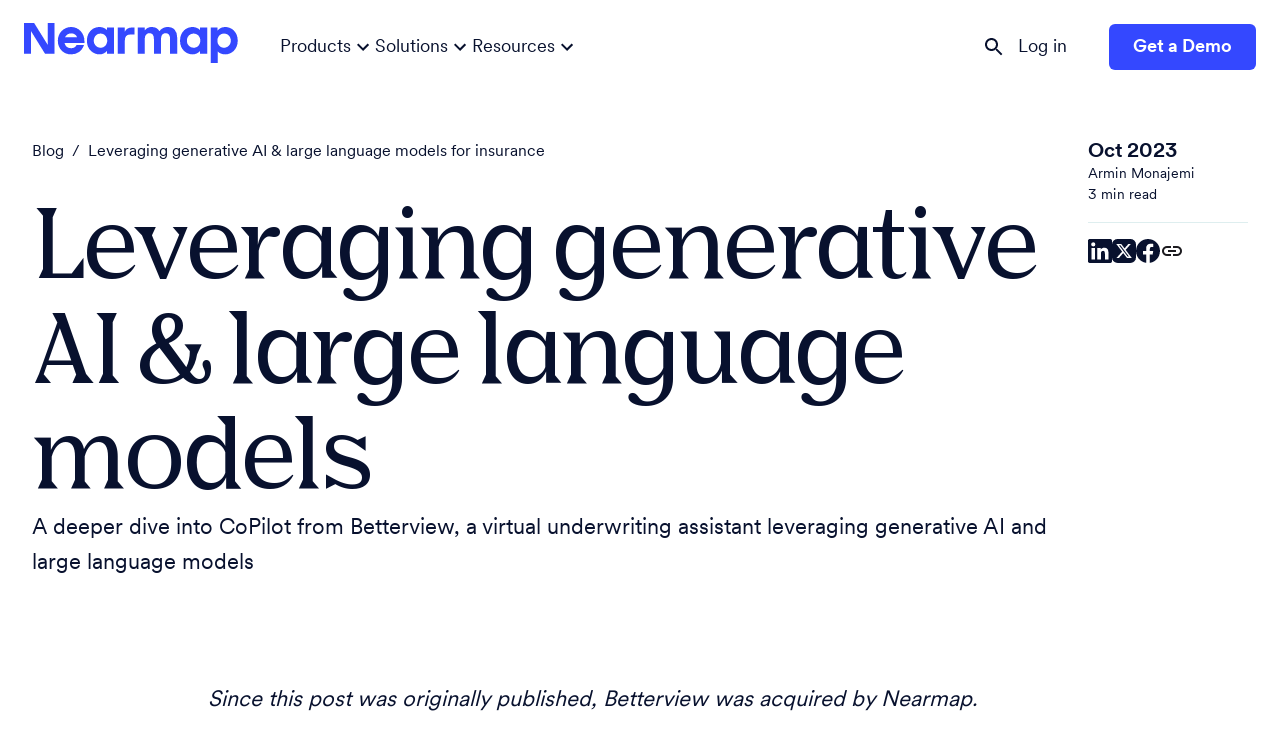

--- FILE ---
content_type: text/html; charset=utf-8
request_url: https://www.nearmap.com/blog/how-property-intelligence-leverages-generative-ai-large-language-models
body_size: 46852
content:
<!DOCTYPE html><html lang="en" style="scroll-padding-top:118px" class="__variable_63f90a __variable_9c432f __variable_c7eff3"><head><meta charSet="utf-8"/><meta name="viewport" content="width=device-width, initial-scale=1, minimum-scale=1, maximum-scale=1, user-scalable=no"/><link rel="preload" as="image" imageSrcSet="https://a-us.storyblok.com/f/1018982/198e0ca354/copilot-screen-grab-highlight-loop.webp/m/fit-in/16x0/filters:quality(75) 16w, https://a-us.storyblok.com/f/1018982/198e0ca354/copilot-screen-grab-highlight-loop.webp/m/fit-in/32x0/filters:quality(75) 32w, https://a-us.storyblok.com/f/1018982/198e0ca354/copilot-screen-grab-highlight-loop.webp/m/fit-in/48x0/filters:quality(75) 48w, https://a-us.storyblok.com/f/1018982/198e0ca354/copilot-screen-grab-highlight-loop.webp/m/fit-in/64x0/filters:quality(75) 64w, https://a-us.storyblok.com/f/1018982/198e0ca354/copilot-screen-grab-highlight-loop.webp/m/fit-in/96x0/filters:quality(75) 96w, https://a-us.storyblok.com/f/1018982/198e0ca354/copilot-screen-grab-highlight-loop.webp/m/fit-in/128x0/filters:quality(75) 128w, https://a-us.storyblok.com/f/1018982/198e0ca354/copilot-screen-grab-highlight-loop.webp/m/fit-in/256x0/filters:quality(75) 256w, https://a-us.storyblok.com/f/1018982/198e0ca354/copilot-screen-grab-highlight-loop.webp/m/fit-in/320x0/filters:quality(75) 320w, https://a-us.storyblok.com/f/1018982/198e0ca354/copilot-screen-grab-highlight-loop.webp/m/fit-in/384x0/filters:quality(75) 384w, https://a-us.storyblok.com/f/1018982/198e0ca354/copilot-screen-grab-highlight-loop.webp/m/fit-in/640x0/filters:quality(75) 640w, https://a-us.storyblok.com/f/1018982/198e0ca354/copilot-screen-grab-highlight-loop.webp/m/fit-in/768x0/filters:quality(75) 768w, https://a-us.storyblok.com/f/1018982/198e0ca354/copilot-screen-grab-highlight-loop.webp/m/fit-in/1024x0/filters:quality(75) 1024w, https://a-us.storyblok.com/f/1018982/198e0ca354/copilot-screen-grab-highlight-loop.webp/m/fit-in/1280x0/filters:quality(75) 1280w, https://a-us.storyblok.com/f/1018982/198e0ca354/copilot-screen-grab-highlight-loop.webp/m/fit-in/1440x0/filters:quality(75) 1440w, https://a-us.storyblok.com/f/1018982/198e0ca354/copilot-screen-grab-highlight-loop.webp/m/fit-in/1920x0/filters:quality(75) 1920w" imageSizes="100%" fetchPriority="high"/><link rel="preload" as="image" imageSrcSet="https://betterview.com/hubfs/products/Copilot/copilot-screen-grab-highlight-loop.webp?w=16&amp;q=75 16w, https://betterview.com/hubfs/products/Copilot/copilot-screen-grab-highlight-loop.webp?w=32&amp;q=75 32w, https://betterview.com/hubfs/products/Copilot/copilot-screen-grab-highlight-loop.webp?w=48&amp;q=75 48w, https://betterview.com/hubfs/products/Copilot/copilot-screen-grab-highlight-loop.webp?w=64&amp;q=75 64w, https://betterview.com/hubfs/products/Copilot/copilot-screen-grab-highlight-loop.webp?w=96&amp;q=75 96w, https://betterview.com/hubfs/products/Copilot/copilot-screen-grab-highlight-loop.webp?w=128&amp;q=75 128w, https://betterview.com/hubfs/products/Copilot/copilot-screen-grab-highlight-loop.webp?w=256&amp;q=75 256w, https://betterview.com/hubfs/products/Copilot/copilot-screen-grab-highlight-loop.webp?w=320&amp;q=75 320w, https://betterview.com/hubfs/products/Copilot/copilot-screen-grab-highlight-loop.webp?w=384&amp;q=75 384w, https://betterview.com/hubfs/products/Copilot/copilot-screen-grab-highlight-loop.webp?w=640&amp;q=75 640w, https://betterview.com/hubfs/products/Copilot/copilot-screen-grab-highlight-loop.webp?w=768&amp;q=75 768w, https://betterview.com/hubfs/products/Copilot/copilot-screen-grab-highlight-loop.webp?w=1024&amp;q=75 1024w, https://betterview.com/hubfs/products/Copilot/copilot-screen-grab-highlight-loop.webp?w=1280&amp;q=75 1280w, https://betterview.com/hubfs/products/Copilot/copilot-screen-grab-highlight-loop.webp?w=1440&amp;q=75 1440w, https://betterview.com/hubfs/products/Copilot/copilot-screen-grab-highlight-loop.webp?w=1920&amp;q=75 1920w" imageSizes="100%" fetchPriority="high"/><link rel="stylesheet" href="https://www.nearmap.com/static/_next/static/css/2becb190885e3cb0.css" data-precedence="next"/><link rel="preload" as="script" fetchPriority="low" href="https://www.nearmap.com/static/_next/static/chunks/webpack-bc6e8508030eafec.js"/><script src="https://www.nearmap.com/static/_next/static/css/2becb190885e3cb0.css" async=""></script><script src="https://www.nearmap.com/static/_next/static/chunks/vendors-8cc8710b789b15f4.js" async=""></script><script src="https://www.nearmap.com/static/_next/static/chunks/main-app-d41812b89fcd58ed.js" async=""></script><script src="https://www.nearmap.com/static/_next/static/chunks/mui-c3799de638a22594.js" async=""></script><script src="https://www.nearmap.com/static/_next/static/chunks/emotion-c03cad0fdb5a09ce.js" async=""></script><script src="https://www.nearmap.com/static/_next/static/chunks/commons-e49c13479d20306d.js" async=""></script><script src="https://www.nearmap.com/static/_next/static/chunks/app/layout-fb5bcf29a45afa18.js" async=""></script><script src="https://www.nearmap.com/static/_next/static/chunks/react-366fcd0010843651.js" async=""></script><script src="https://www.nearmap.com/static/_next/static/chunks/app/error-8004ebeca201f046.js" async=""></script><script src="https://www.nearmap.com/static/_next/static/chunks/storyblok-666b079f27e362fc.js" async=""></script><script src="https://www.nearmap.com/static/_next/static/chunks/framer-motion-16c71999b7ffa47e.js" async=""></script><script src="https://www.nearmap.com/static/_next/static/chunks/app/%5B%5B...slug%5D%5D/page-a0883b880119e8c5.js" async=""></script><link rel="preload" href="https://www.googletagmanager.com/gtm.js?id=GTM-KX94FBDJ" as="script"/><link rel="icon" href="https://www.nearmap.com/static/resources/favicon.ico" sizes="48x48"/><link rel="icon" href="https://www.nearmap.com/static/_next/static/media/favicon-128x128.df54fc41.png" sizes="128x128"/><link rel="apple-touch-icon" href="https://www.nearmap.com/static/_next/static/media/favicon-180x180.022bbaee.png" sizes="180x180"/><link rel="icon" href="https://www.nearmap.com/static/_next/static/media/favicon-192x192.33cd8e11.png" sizes="192x192"/><title>Leveraging generative AI &amp; large language models | Nearmap</title><meta name="description" content="A deeper dive into CoPilot from Betterview, a virtual underwriting assistant leveraging generative AI and large language models."/><meta name="page_type" content="blog"/><meta name="author" content="Armin Monajemi"/><meta name="publish_date" content="2023-10-19 12:00"/><meta name="first_published" content="2024-03-19T03:48:21.699Z"/><link rel="canonical" href="https://www.nearmap.com/blog/how-property-intelligence-leverages-generative-ai-large-language-models"/><link rel="alternate" hrefLang="en-us" href="https://www.nearmap.com/blog/how-property-intelligence-leverages-generative-ai-large-language-models"/><link rel="alternate" hrefLang="x-default" href="https://www.nearmap.com/blog/how-property-intelligence-leverages-generative-ai-large-language-models"/><meta property="og:title" content="Leveraging generative AI &amp; large language models | Nearmap"/><meta property="og:description" content="A deeper dive into CoPilot from Betterview, a virtual underwriting assistant leveraging generative AI and large language models."/><meta property="og:locale" content="en_us"/><meta property="og:image" content="https://a-us.storyblok.com/f/1018982/198e0ca354/copilot-screen-grab-highlight-loop.webp"/><meta name="twitter:card" content="summary_large_image"/><meta name="twitter:title" content="Leveraging generative AI &amp; large language models | Nearmap"/><meta name="twitter:description" content="A deeper dive into CoPilot from Betterview, a virtual underwriting assistant leveraging generative AI and large language models."/><meta name="twitter:image" content="https://a-us.storyblok.com/f/1018982/198e0ca354/copilot-screen-grab-highlight-loop.webp"/><meta name="next-size-adjust"/><script src="https://www.nearmap.com/static/_next/static/chunks/polyfills-42372ed130431b0a.js" noModule=""></script><style data-emotion="c-global 18w5300">html{-webkit-font-smoothing:antialiased;-moz-osx-font-smoothing:grayscale;box-sizing:border-box;-webkit-text-size-adjust:100%;}*,*::before,*::after{box-sizing:inherit;}strong,b{font-weight:700;}body{margin:0;color:#08112E;font-family:'__NearmapCircularRegular_63f90a','__NearmapCircularRegular_Fallback_63f90a',Arial,sans-serif;font-weight:400;font-size:18px;line-height:150%;background-color:#fff;}@media (max-width:768px){body{font-size:16px;}}@media (max-width:600px){body{font-size:16px;}}@media print{body{background-color:#FFFFFF;}}body::backdrop{background-color:#fff;}html{scroll-behavior:smooth;}</style><style data-emotion="c-global animation-c7515d">@-webkit-keyframes animation-c7515d{0%{opacity:1;}50%{opacity:0.4;}100%{opacity:1;}}@keyframes animation-c7515d{0%{opacity:1;}50%{opacity:0.4;}100%{opacity:1;}}</style><style data-emotion="c 0 19zz74t 12r48ky 1d6wxr6 hhf2tb 1y3d16 c4sutr hboir5 8atqhb bqpxk7 mfiw30 3uo3rd 1yksw1n 3k8jfi wt3t0p 8w6lx9 6dyejf 18em91p 7garfd 12t5z6 1drdn5n i0b7yg vrme7i 1bstkhs eiu2oa 1jfp03j 67flzf 15i808f 16evdv5 1lgt0wv 1aos7l3 10y6lxn 103lqe 1gfvebc lwcqmq 1h9xfqm y5ca2m nhb8h9 1cdwnsk 1kkz3ck 3mf706 1m257bc wnn11a ved20t 11whq5v pd2ap3 6dj8hw u5335n 1n26kv1 1quozxa 1t9lonp 195mfss 5h3wsi 759u60 1e2dcm1 okvapm fnzrrg 1bmthhg 1a67488 15az3ir 1nfpg6k zn65xz 14lsada 1uyt451 kbw1pu zuaw6n 4kvujv 1q45wv1 10kwh87 ohuczu 47ctt3 hxhtsz 1iby7rp 1ga1cae 1ymmkxe z1bpyv 3hcm5q i3i614 1qh7gu7 1wlot6o 1l6c7y9 vubbuv 1u5jy5n ceqhbm 17fgg5z 1ke99o6 h4e4no 1ho4gp1 1p38jq6 1b8uwrn 1ae3km4 1qfnyki fde7ff">.c-19zz74t{max-width:1440px;width:100%;margin:0px auto;padding:0px 24px;}@media (max-width:899.95px){.c-19zz74t{padding:0px 20px;}}.c-12r48ky{width:100vw;margin-left:calc(50% - 50vw);height:94px;}.c-1d6wxr6{display:-webkit-box;display:-webkit-flex;display:-ms-flexbox;display:flex;-webkit-flex-direction:row;-ms-flex-direction:row;flex-direction:row;-webkit-box-pack:center;-ms-flex-pack:center;-webkit-justify-content:center;justify-content:center;box-shadow:none;z-index:1201;background:#FFFFFF;-webkit-transition:background 0.15s ease-in-out;transition:background 0.15s ease-in-out;-webkit-background-position:center 0px;background-position:center 0px;}.c-hhf2tb{display:-webkit-box;display:-webkit-flex;display:-ms-flexbox;display:flex;-webkit-flex-direction:column;-ms-flex-direction:column;flex-direction:column;width:100%;box-sizing:border-box;-webkit-flex-shrink:0;-ms-flex-negative:0;flex-shrink:0;position:absolute;z-index:1100;top:0;left:auto;right:0;background-color:#3448FF;color:#fff;display:-webkit-box;display:-webkit-flex;display:-ms-flexbox;display:flex;-webkit-flex-direction:row;-ms-flex-direction:row;flex-direction:row;-webkit-box-pack:center;-ms-flex-pack:center;-webkit-justify-content:center;justify-content:center;box-shadow:none;z-index:1201;background:#FFFFFF;-webkit-transition:background 0.15s ease-in-out;transition:background 0.15s ease-in-out;-webkit-background-position:center 0px;background-position:center 0px;}.c-1y3d16{background-color:#FFFFFF;color:rgba(0, 0, 0, 0.87);-webkit-transition:box-shadow 300ms cubic-bezier(0.4, 0, 0.2, 1) 0ms;transition:box-shadow 300ms cubic-bezier(0.4, 0, 0.2, 1) 0ms;box-shadow:0px 2px 4px -1px rgba(0,0,0,0.2),0px 4px 5px 0px rgba(0,0,0,0.14),0px 1px 10px 0px rgba(0,0,0,0.12);display:-webkit-box;display:-webkit-flex;display:-ms-flexbox;display:flex;-webkit-flex-direction:column;-ms-flex-direction:column;flex-direction:column;width:100%;box-sizing:border-box;-webkit-flex-shrink:0;-ms-flex-negative:0;flex-shrink:0;position:absolute;z-index:1100;top:0;left:auto;right:0;background-color:#3448FF;color:#fff;display:-webkit-box;display:-webkit-flex;display:-ms-flexbox;display:flex;-webkit-flex-direction:row;-ms-flex-direction:row;flex-direction:row;-webkit-box-pack:center;-ms-flex-pack:center;-webkit-justify-content:center;justify-content:center;box-shadow:none;z-index:1201;background:#FFFFFF;-webkit-transition:background 0.15s ease-in-out;transition:background 0.15s ease-in-out;-webkit-background-position:center 0px;background-position:center 0px;}.c-c4sutr{height:auto;overflow:visible;-webkit-transition:height 300ms cubic-bezier(0.4, 0, 0.2, 1) 0ms;transition:height 300ms cubic-bezier(0.4, 0, 0.2, 1) 0ms;}.c-hboir5{display:-webkit-box;display:-webkit-flex;display:-ms-flexbox;display:flex;width:100%;}.c-8atqhb{width:100%;}@media (max-width:899.95px){.c-bqpxk7{display:none;}}.c-mfiw30{position:relative;display:-webkit-box;display:-webkit-flex;display:-ms-flexbox;display:flex;-webkit-align-items:center;-webkit-box-align:center;-ms-flex-align:center;align-items:center;padding-left:16px;padding-right:16px;min-height:56px;max-width:1440px;width:100vw;padding:24px;height:94px!important;}@media (min-width:600px){.c-mfiw30{padding-left:24px;padding-right:24px;}}@media (min-width:0px){@media (orientation: landscape){.c-mfiw30{min-height:48px;}}}@media (min-width:600px){.c-mfiw30{min-height:64px;}}@media (max-width:999.95px){.c-mfiw30 #app-bar-logo{margin-top:-10px;transform-origin:left;width:190px;height:30px;-webkit-transform:scale(0.75);-moz-transform:scale(0.75);-ms-transform:scale(0.75);transform:scale(0.75);}}@media (max-width:899.95px){.c-mfiw30{display:-webkit-box;display:-webkit-flex;display:-ms-flexbox;display:flex;-webkit-flex-direction:row;-ms-flex-direction:row;flex-direction:row;-webkit-box-pack:justify;-webkit-justify-content:space-between;justify-content:space-between;width:100vw;padding:20px;}.c-mfiw30 a{transform-origin:left;width:160px;height:30px;-webkit-transform:scale(0.5);-moz-transform:scale(0.5);-ms-transform:scale(0.5);transform:scale(0.5);}}.c-3uo3rd{-webkit-text-decoration:none;text-decoration:none;color:#08112E;}.c-3uo3rd:hover{color:#08112E;cursor:pointer;}.c-1yksw1n{margin:0;font:inherit;color:#3448FF;-webkit-text-decoration:none;text-decoration:none;color:#08112E;}.c-1yksw1n:hover{color:#08112E;cursor:pointer;}.c-3k8jfi{display:-webkit-box;display:-webkit-flex;display:-ms-flexbox;display:flex;-webkit-flex-direction:row;-ms-flex-direction:row;flex-direction:row;gap:24px;-webkit-box-flex:1;-webkit-flex-grow:1;-ms-flex-positive:1;flex-grow:1;padding:0px 42px;}.c-3k8jfi button,.c-3k8jfi a{width:-webkit-fit-content;width:-moz-fit-content;width:fit-content;}@media (max-width:1154.95px){.c-3k8jfi{gap:10px;padding:0px 10px;}}@media (max-width:899.95px){.c-3k8jfi{-webkit-box-flex:unset;-webkit-flex-grow:unset;-ms-flex-positive:unset;flex-grow:unset;-webkit-flex-direction:column;-ms-flex-direction:column;flex-direction:column;padding:32px 20px;gap:24px;}.c-3k8jfi span:first-of-type{height:35px;font-size:22px;}.c-3k8jfi div a:first-of-type{font-size:22px;}}.c-wt3t0p{cursor:pointer;color:#08112E;display:-webkit-box;display:-webkit-flex;display:-ms-flexbox;display:flex;-webkit-align-items:center;-webkit-box-align:center;-ms-flex-align:center;align-items:center;gap:8px;white-space:nowrap;}.c-wt3t0p:hover{color:#08112E;}.c-8w6lx9{margin:0;font-family:'__NearmapCircularRegular_63f90a','__NearmapCircularRegular_Fallback_63f90a',Arial,sans-serif;font-weight:400;font-size:18px;line-height:150%;color:#08112E;cursor:pointer;color:#08112E;display:-webkit-box;display:-webkit-flex;display:-ms-flexbox;display:flex;-webkit-align-items:center;-webkit-box-align:center;-ms-flex-align:center;align-items:center;gap:8px;white-space:nowrap;}@media (max-width:768px){.c-8w6lx9{font-size:16px;}}@media (max-width:600px){.c-8w6lx9{font-size:16px;}}.c-8w6lx9:hover{color:#08112E;}.c-6dyejf{-webkit-user-select:none;-moz-user-select:none;-ms-user-select:none;user-select:none;width:1em;height:1em;display:inline-block;fill:currentColor;-webkit-flex-shrink:0;-ms-flex-negative:0;flex-shrink:0;-webkit-transition:fill 200ms cubic-bezier(0.4, 0, 0.2, 1) 0ms;transition:fill 200ms cubic-bezier(0.4, 0, 0.2, 1) 0ms;font-size:1.5rem;-webkit-transform:rotate(0deg);-moz-transform:rotate(0deg);-ms-transform:rotate(0deg);transform:rotate(0deg);-webkit-transition:-webkit-transform 0.2s ease;transition:transform 0.2s ease;}.c-18em91p{z-index:1200;background:rgba(8, 17, 46, 0.4);-webkit-backdrop-filter:blur(5px);backdrop-filter:blur(5px);}.c-7garfd{display:-webkit-box;display:-webkit-flex;display:-ms-flexbox;display:flex;-webkit-flex-direction:row;-ms-flex-direction:row;flex-direction:row;-webkit-align-items:center;-webkit-box-align:center;-ms-flex-align:center;align-items:center;gap:16px;padding:0px 42px 0px 0px;}@media (max-width:1154.95px){.c-7garfd{padding-right:10px;gap:10px;}.c-7garfd button{padding:8px;}}@media (max-width:919.95px){.c-7garfd{padding-right:6px;gap:6px;}.c-7garfd button{padding:4px;}}.c-12t5z6{text-align:center;-webkit-flex:0 0 auto;-ms-flex:0 0 auto;flex:0 0 auto;font-size:1.5rem;padding:8px;border-radius:50%;overflow:visible;color:rgba(0, 0, 0, 0.54);-webkit-transition:background-color 150ms cubic-bezier(0.4, 0, 0.2, 1) 0ms;transition:background-color 150ms cubic-bezier(0.4, 0, 0.2, 1) 0ms;margin-left:-12px;padding:12px;font-size:1.75rem;}.c-12t5z6:hover{background-color:rgba(0, 0, 0, 0.04);}@media (hover: none){.c-12t5z6:hover{background-color:transparent;}}.c-12t5z6.Mui-disabled{background-color:transparent;color:rgba(0, 0, 0, 0.26);}.c-1drdn5n{display:-webkit-inline-box;display:-webkit-inline-flex;display:-ms-inline-flexbox;display:inline-flex;-webkit-align-items:center;-webkit-box-align:center;-ms-flex-align:center;align-items:center;-webkit-box-pack:center;-ms-flex-pack:center;-webkit-justify-content:center;justify-content:center;position:relative;box-sizing:border-box;-webkit-tap-highlight-color:transparent;background-color:transparent;outline:0;border:0;margin:0;border-radius:0;padding:0;cursor:pointer;-webkit-user-select:none;-moz-user-select:none;-ms-user-select:none;user-select:none;vertical-align:middle;-moz-appearance:none;-webkit-appearance:none;-webkit-text-decoration:none;text-decoration:none;color:inherit;text-align:center;-webkit-flex:0 0 auto;-ms-flex:0 0 auto;flex:0 0 auto;font-size:1.5rem;padding:8px;border-radius:50%;overflow:visible;color:rgba(0, 0, 0, 0.54);-webkit-transition:background-color 150ms cubic-bezier(0.4, 0, 0.2, 1) 0ms;transition:background-color 150ms cubic-bezier(0.4, 0, 0.2, 1) 0ms;margin-left:-12px;padding:12px;font-size:1.75rem;}.c-1drdn5n::-moz-focus-inner{border-style:none;}.c-1drdn5n.Mui-disabled{pointer-events:none;cursor:default;}@media print{.c-1drdn5n{-webkit-print-color-adjust:exact;color-adjust:exact;}}.c-1drdn5n:hover{background-color:rgba(0, 0, 0, 0.04);}@media (hover: none){.c-1drdn5n:hover{background-color:transparent;}}.c-1drdn5n.Mui-disabled{background-color:transparent;color:rgba(0, 0, 0, 0.26);}.c-i0b7yg{-webkit-user-select:none;-moz-user-select:none;-ms-user-select:none;user-select:none;width:1em;height:1em;display:inline-block;fill:currentColor;-webkit-flex-shrink:0;-ms-flex-negative:0;flex-shrink:0;-webkit-transition:fill 200ms cubic-bezier(0.4, 0, 0.2, 1) 0ms;transition:fill 200ms cubic-bezier(0.4, 0, 0.2, 1) 0ms;font-size:1.5rem;color:#08112E;}@media (min-width:900px){.c-vrme7i{color:#08112E;-webkit-text-decoration:none;text-decoration:none;}}@media (max-width:899.95px){.c-vrme7i{font-size:22px;color:#08112E;cursor:pointer;display:-webkit-box;display:-webkit-flex;display:-ms-flexbox;display:flex;-webkit-align-items:center;-webkit-box-align:center;-ms-flex-align:center;align-items:center;gap:8px;}}.c-vrme7i:hover{cursor:pointer;color:#08112E;-webkit-text-decoration:underline;text-decoration:underline;}.c-1bstkhs{margin:0;font-family:'__NearmapCircularRegular_63f90a','__NearmapCircularRegular_Fallback_63f90a',Arial,sans-serif;font-weight:400;font-size:18px;line-height:150%;color:#08112E;}@media (max-width:768px){.c-1bstkhs{font-size:16px;}}@media (max-width:600px){.c-1bstkhs{font-size:16px;}}@media (min-width:900px){.c-1bstkhs{color:#08112E;-webkit-text-decoration:none;text-decoration:none;}}@media (max-width:899.95px){.c-1bstkhs{font-size:22px;color:#08112E;cursor:pointer;display:-webkit-box;display:-webkit-flex;display:-ms-flexbox;display:flex;-webkit-align-items:center;-webkit-box-align:center;-ms-flex-align:center;align-items:center;gap:8px;}}.c-1bstkhs:hover{cursor:pointer;color:#08112E;-webkit-text-decoration:underline;text-decoration:underline;}.c-eiu2oa{-webkit-transform:translateY(24px);-moz-transform:translateY(24px);-ms-transform:translateY(24px);transform:translateY(24px);}.c-1jfp03j{-webkit-transform:translateY(24px);-moz-transform:translateY(24px);-ms-transform:translateY(24px);transform:translateY(24px);}@media (min-width:900px){.c-67flzf{display:none;}}.c-15i808f{font-family:'__NearmapCircularBold_c7eff3','__NearmapCircularBold_Fallback_c7eff3';font-weight:700;font-size:18px;line-height:1.75;text-transform:uppercase;color:#08112E;min-width:64px;padding:6px 16px;border-radius:4px;-webkit-transition:background-color 250ms cubic-bezier(0.4, 0, 0.2, 1) 0ms,box-shadow 250ms cubic-bezier(0.4, 0, 0.2, 1) 0ms,border-color 250ms cubic-bezier(0.4, 0, 0.2, 1) 0ms,color 250ms cubic-bezier(0.4, 0, 0.2, 1) 0ms;transition:background-color 250ms cubic-bezier(0.4, 0, 0.2, 1) 0ms,box-shadow 250ms cubic-bezier(0.4, 0, 0.2, 1) 0ms,border-color 250ms cubic-bezier(0.4, 0, 0.2, 1) 0ms,color 250ms cubic-bezier(0.4, 0, 0.2, 1) 0ms;text-transform:none;min-width:176px;padding:16px 40px;border-radius:6px;display:-webkit-box;display:-webkit-flex;display:-ms-flexbox;display:flex;-webkit-box-pack:center;-ms-flex-pack:center;-webkit-justify-content:center;justify-content:center;-webkit-align-items:center;-webkit-box-align:center;-ms-flex-align:center;align-items:center;box-shadow:none;line-height:normal;letter-spacing:0;min-width:142px;font-size:inherit;padding:12px 24px;height:46px;color:#FFFFFF;background-color:#3448FF!important;font-size:inherit;padding:12px 24px;height:46px;text-align:center;}@media (max-width:600px){.c-15i808f{font-size:16px;}}.c-15i808f:hover{-webkit-text-decoration:none;text-decoration:none;background-color:rgba(0, 0, 0, 0.04);}@media (hover: none){.c-15i808f:hover{background-color:transparent;}}.c-15i808f.Mui-disabled{color:rgba(0, 0, 0, 0.26);}.c-15i808f .MuiButton-endIcon{margin-left:8px;margin-bottom:2px;}.c-15i808f .MuiButton-startIcon{margin-right:16px;}.c-15i808f svg path{fill:currentColor;}.c-15i808f:hover{background:url(https://www.nearmap.com/static/_next/static/media/button_hover.gif) no-repeat center center;background-repeat:no-repeat;-webkit-background-position:50% 0;background-position:50% 0;-webkit-background-size:cover;background-size:cover;}@media (max-width:1029.95px){.c-15i808f{padding:10px;}}.c-16evdv5{display:-webkit-inline-box;display:-webkit-inline-flex;display:-ms-inline-flexbox;display:inline-flex;-webkit-align-items:center;-webkit-box-align:center;-ms-flex-align:center;align-items:center;-webkit-box-pack:center;-ms-flex-pack:center;-webkit-justify-content:center;justify-content:center;position:relative;box-sizing:border-box;-webkit-tap-highlight-color:transparent;background-color:transparent;outline:0;border:0;margin:0;border-radius:0;padding:0;cursor:pointer;-webkit-user-select:none;-moz-user-select:none;-ms-user-select:none;user-select:none;vertical-align:middle;-moz-appearance:none;-webkit-appearance:none;-webkit-text-decoration:none;text-decoration:none;color:inherit;font-family:'__NearmapCircularBold_c7eff3','__NearmapCircularBold_Fallback_c7eff3';font-weight:700;font-size:18px;line-height:1.75;text-transform:uppercase;color:#08112E;min-width:64px;padding:6px 16px;border-radius:4px;-webkit-transition:background-color 250ms cubic-bezier(0.4, 0, 0.2, 1) 0ms,box-shadow 250ms cubic-bezier(0.4, 0, 0.2, 1) 0ms,border-color 250ms cubic-bezier(0.4, 0, 0.2, 1) 0ms,color 250ms cubic-bezier(0.4, 0, 0.2, 1) 0ms;transition:background-color 250ms cubic-bezier(0.4, 0, 0.2, 1) 0ms,box-shadow 250ms cubic-bezier(0.4, 0, 0.2, 1) 0ms,border-color 250ms cubic-bezier(0.4, 0, 0.2, 1) 0ms,color 250ms cubic-bezier(0.4, 0, 0.2, 1) 0ms;text-transform:none;min-width:176px;padding:16px 40px;border-radius:6px;display:-webkit-box;display:-webkit-flex;display:-ms-flexbox;display:flex;-webkit-box-pack:center;-ms-flex-pack:center;-webkit-justify-content:center;justify-content:center;-webkit-align-items:center;-webkit-box-align:center;-ms-flex-align:center;align-items:center;box-shadow:none;line-height:normal;letter-spacing:0;min-width:142px;font-size:inherit;padding:12px 24px;height:46px;color:#FFFFFF;background-color:#3448FF!important;font-size:inherit;padding:12px 24px;height:46px;text-align:center;}.c-16evdv5::-moz-focus-inner{border-style:none;}.c-16evdv5.Mui-disabled{pointer-events:none;cursor:default;}@media print{.c-16evdv5{-webkit-print-color-adjust:exact;color-adjust:exact;}}@media (max-width:600px){.c-16evdv5{font-size:16px;}}.c-16evdv5:hover{-webkit-text-decoration:none;text-decoration:none;background-color:rgba(0, 0, 0, 0.04);}@media (hover: none){.c-16evdv5:hover{background-color:transparent;}}.c-16evdv5.Mui-disabled{color:rgba(0, 0, 0, 0.26);}.c-16evdv5 .MuiButton-endIcon{margin-left:8px;margin-bottom:2px;}.c-16evdv5 .MuiButton-startIcon{margin-right:16px;}.c-16evdv5 svg path{fill:currentColor;}.c-16evdv5:hover{background:url(https://www.nearmap.com/static/_next/static/media/button_hover.gif) no-repeat center center;background-repeat:no-repeat;-webkit-background-position:50% 0;background-position:50% 0;-webkit-background-size:cover;background-size:cover;}@media (max-width:1029.95px){.c-16evdv5{padding:10px;}}.c-1lgt0wv svg path{fill:#08112E;}.c-1aos7l3{text-align:center;-webkit-flex:0 0 auto;-ms-flex:0 0 auto;flex:0 0 auto;font-size:1.5rem;padding:8px;border-radius:50%;overflow:visible;color:rgba(0, 0, 0, 0.54);-webkit-transition:background-color 150ms cubic-bezier(0.4, 0, 0.2, 1) 0ms;transition:background-color 150ms cubic-bezier(0.4, 0, 0.2, 1) 0ms;}.c-1aos7l3:hover{background-color:rgba(0, 0, 0, 0.04);}@media (hover: none){.c-1aos7l3:hover{background-color:transparent;}}.c-1aos7l3.Mui-disabled{background-color:transparent;color:rgba(0, 0, 0, 0.26);}.c-1aos7l3 svg path{fill:#08112E;}.c-10y6lxn{display:-webkit-inline-box;display:-webkit-inline-flex;display:-ms-inline-flexbox;display:inline-flex;-webkit-align-items:center;-webkit-box-align:center;-ms-flex-align:center;align-items:center;-webkit-box-pack:center;-ms-flex-pack:center;-webkit-justify-content:center;justify-content:center;position:relative;box-sizing:border-box;-webkit-tap-highlight-color:transparent;background-color:transparent;outline:0;border:0;margin:0;border-radius:0;padding:0;cursor:pointer;-webkit-user-select:none;-moz-user-select:none;-ms-user-select:none;user-select:none;vertical-align:middle;-moz-appearance:none;-webkit-appearance:none;-webkit-text-decoration:none;text-decoration:none;color:inherit;text-align:center;-webkit-flex:0 0 auto;-ms-flex:0 0 auto;flex:0 0 auto;font-size:1.5rem;padding:8px;border-radius:50%;overflow:visible;color:rgba(0, 0, 0, 0.54);-webkit-transition:background-color 150ms cubic-bezier(0.4, 0, 0.2, 1) 0ms;transition:background-color 150ms cubic-bezier(0.4, 0, 0.2, 1) 0ms;}.c-10y6lxn::-moz-focus-inner{border-style:none;}.c-10y6lxn.Mui-disabled{pointer-events:none;cursor:default;}@media print{.c-10y6lxn{-webkit-print-color-adjust:exact;color-adjust:exact;}}.c-10y6lxn:hover{background-color:rgba(0, 0, 0, 0.04);}@media (hover: none){.c-10y6lxn:hover{background-color:transparent;}}.c-10y6lxn.Mui-disabled{background-color:transparent;color:rgba(0, 0, 0, 0.26);}.c-10y6lxn svg path{fill:#08112E;}.c-103lqe{max-width:1440px;width:100%;margin:0px auto;padding:0px 24px;display:-webkit-box;display:-webkit-flex;display:-ms-flexbox;display:flex;-webkit-flex-direction:column;-ms-flex-direction:column;flex-direction:column;}@media (max-width:899.95px){.c-103lqe{padding:0px 20px;}}.c-1gfvebc{max-width:1216px;width:100%;margin:0px auto;margin-top:46px;margin-bottom:40px;}.c-1gfvebc h1,.c-1gfvebc span{word-wrap:normal;-moz-hyphens:none;-ms-hyphens:none;-webkit-hyphens:none;-webkit-hyphens:none;-moz-hyphens:none;-ms-hyphens:none;hyphens:none;}@media (max-width:899.95px){.c-1gfvebc{margin-top:128px;}}.c-lwcqmq{display:grid;grid-template-columns:minmax(0, 1040px) 160px;gap:16px;-webkit-box-pack:justify;-webkit-justify-content:space-between;justify-content:space-between;}@media (max-width:899.95px){.c-lwcqmq{display:-webkit-box;display:-webkit-flex;display:-ms-flexbox;display:flex;}}.c-1h9xfqm{font-size:16px;padding-bottom:16px;margin-bottom:8px;color:#08112E;}.c-y5ca2m{margin:0;font-family:'__NearmapCircularRegular_63f90a','__NearmapCircularRegular_Fallback_63f90a',Arial,sans-serif;font-weight:400;font-size:18px;line-height:150%;color:#08112E;color:rgba(0, 0, 0, 0.6);font-size:16px;padding-bottom:16px;margin-bottom:8px;color:#08112E;}@media (max-width:768px){.c-y5ca2m{font-size:16px;}}@media (max-width:600px){.c-y5ca2m{font-size:16px;}}.c-nhb8h9{display:-webkit-box;display:-webkit-flex;display:-ms-flexbox;display:flex;-webkit-box-flex-wrap:wrap;-webkit-flex-wrap:wrap;-ms-flex-wrap:wrap;flex-wrap:wrap;-webkit-align-items:center;-webkit-box-align:center;-ms-flex-align:center;align-items:center;padding:0;margin:0;list-style:none;}.c-1cdwnsk{-webkit-text-decoration:none;text-decoration:none;color:#08112E;}.c-1cdwnsk:hover{-webkit-text-decoration:underline;text-decoration:underline;}.c-1cdwnsk:hover{color:#08112E;cursor:pointer;}.c-1kkz3ck{margin:0;font:inherit;color:#3448FF;-webkit-text-decoration:none;text-decoration:none;color:#08112E;}.c-1kkz3ck:hover{-webkit-text-decoration:underline;text-decoration:underline;}.c-1kkz3ck:hover{color:#08112E;cursor:pointer;}.c-3mf706{display:-webkit-box;display:-webkit-flex;display:-ms-flexbox;display:flex;-webkit-user-select:none;-moz-user-select:none;-ms-user-select:none;user-select:none;margin-left:8px;margin-right:8px;}.c-1m257bc{-webkit-text-decoration:none;text-decoration:none;color:#08112E;}.c-1m257bc:hover{color:inherit;cursor:unset;-webkit-text-decoration:none;text-decoration:none;}.c-1m257bc:hover{color:#08112E;}.c-wnn11a{margin:0;font:inherit;color:#3448FF;-webkit-text-decoration:none;text-decoration:none;color:#08112E;}.c-wnn11a:hover{color:inherit;cursor:unset;-webkit-text-decoration:none;text-decoration:none;}.c-wnn11a:hover{color:#08112E;}.c-ved20t{margin:0;font-family:'__NibBold_9c432f','__NibBold_Fallback_9c432f';font-weight:600;font-size:96px;line-height:110%;color:#08112E;letter-spacing:-2.88px;margin-bottom:8px;}.c-ved20t gutterBottom{margin-bottom:8px;}@media (max-width:768px){.c-ved20t{font-size:80px;}}@media (max-width:600px){.c-ved20t{font-size:58px;letter-spacing:-1.5px;}}.c-11whq5v{margin:0;-webkit-flex-shrink:0;-ms-flex-negative:0;flex-shrink:0;border-width:0;border-style:solid;border-color:rgba(0, 0, 0, 0.12);border-bottom-width:thin;border-color:#DEEEEF;margin:16px 0px;}@media (max-width:899.95px){.c-pd2ap3{display:grid;grid-template-columns:repeat(2, 1fr);}.c-pd2ap3 .MuiIconButton-root{padding-top:0px;}}.c-6dj8hw{display:-webkit-box;display:-webkit-flex;display:-ms-flexbox;display:flex;-webkit-flex-direction:column;-ms-flex-direction:column;flex-direction:column;gap:8px;width:100%;}.c-6dj8hw h5{margin:0px;}.c-6dj8hw a:first-of-type{padding-left:0px;}.c-u5335n{margin:0;font-family:'__NearmapCircularBold_c7eff3','__NearmapCircularBold_Fallback_c7eff3';font-weight:700;font-size:20px;line-height:120%;color:#08112E;letter-spacing:-0.2px;}.c-u5335n gutterBottom{margin-bottom:16px;}@media (max-width:768px){.c-u5335n{font-size:18px;}}@media (max-width:600px){.c-u5335n{font-size:18px;letter-spacing:-0.18px;}}.c-1n26kv1{margin:0;color:#08112E;font-size:14px;line-height:150%;letter-spacing:0.14px;}.c-1quozxa{margin:0;color:#08112E;font-size:14px;line-height:150%;letter-spacing:0.14px;min-height:21px;}.c-1t9lonp{display:-webkit-box;display:-webkit-flex;display:-ms-flexbox;display:flex;-webkit-flex-direction:row;-ms-flex-direction:row;flex-direction:row;-webkit-box-flex-wrap:wrap;-webkit-flex-wrap:wrap;-ms-flex-wrap:wrap;flex-wrap:wrap;-webkit-box-pack:initial;-ms-flex-pack:initial;-webkit-justify-content:initial;justify-content:initial;gap:15px;}@media (max-width:899.95px){.c-1t9lonp{-webkit-box-pack:end;-ms-flex-pack:end;-webkit-justify-content:end;justify-content:end;}}@media (max-width:374.95px){.c-1t9lonp{gap:8px;}}.c-195mfss{text-align:center;-webkit-flex:0 0 auto;-ms-flex:0 0 auto;flex:0 0 auto;font-size:1.5rem;padding:8px;border-radius:50%;overflow:visible;color:rgba(0, 0, 0, 0.54);-webkit-transition:background-color 150ms cubic-bezier(0.4, 0, 0.2, 1) 0ms;transition:background-color 150ms cubic-bezier(0.4, 0, 0.2, 1) 0ms;width:24px;height:24px;padding:0px;}.c-195mfss:hover{background-color:rgba(0, 0, 0, 0.04);}@media (hover: none){.c-195mfss:hover{background-color:transparent;}}.c-195mfss.Mui-disabled{background-color:transparent;color:rgba(0, 0, 0, 0.26);}.c-5h3wsi{display:-webkit-inline-box;display:-webkit-inline-flex;display:-ms-inline-flexbox;display:inline-flex;-webkit-align-items:center;-webkit-box-align:center;-ms-flex-align:center;align-items:center;-webkit-box-pack:center;-ms-flex-pack:center;-webkit-justify-content:center;justify-content:center;position:relative;box-sizing:border-box;-webkit-tap-highlight-color:transparent;background-color:transparent;outline:0;border:0;margin:0;border-radius:0;padding:0;cursor:pointer;-webkit-user-select:none;-moz-user-select:none;-ms-user-select:none;user-select:none;vertical-align:middle;-moz-appearance:none;-webkit-appearance:none;-webkit-text-decoration:none;text-decoration:none;color:inherit;text-align:center;-webkit-flex:0 0 auto;-ms-flex:0 0 auto;flex:0 0 auto;font-size:1.5rem;padding:8px;border-radius:50%;overflow:visible;color:rgba(0, 0, 0, 0.54);-webkit-transition:background-color 150ms cubic-bezier(0.4, 0, 0.2, 1) 0ms;transition:background-color 150ms cubic-bezier(0.4, 0, 0.2, 1) 0ms;width:24px;height:24px;padding:0px;}.c-5h3wsi::-moz-focus-inner{border-style:none;}.c-5h3wsi.Mui-disabled{pointer-events:none;cursor:default;}@media print{.c-5h3wsi{-webkit-print-color-adjust:exact;color-adjust:exact;}}.c-5h3wsi:hover{background-color:rgba(0, 0, 0, 0.04);}@media (hover: none){.c-5h3wsi:hover{background-color:transparent;}}.c-5h3wsi.Mui-disabled{background-color:transparent;color:rgba(0, 0, 0, 0.26);}.c-759u60{display:-webkit-box;display:-webkit-flex;display:-ms-flexbox;display:flex;-webkit-align-items:center;-webkit-box-align:center;-ms-flex-align:center;align-items:center;cursor:pointer;}.c-1e2dcm1{z-index:1500;pointer-events:none;}.c-okvapm{z-index:1500;pointer-events:none;}.c-fnzrrg{margin-bottom:22px;}.c-fnzrrg .MuiLink-root{color:#3448FF!important;-webkit-text-decoration:underline!important;text-decoration:underline!important;text-decoration-color:#3448FF!important;}.c-fnzrrg .MuiLink-root:hover{color:#3448FF!important;-webkit-text-decoration:none;text-decoration:none;}.c-1bmthhg{margin:0;color:#08112E;font-size:22px;line-height:160%;}@media (max-width:768px){.c-1bmthhg{font-size:18px;}}@media (max-width:600px){.c-1bmthhg{font-size:18px;}}.c-1a67488{margin-top:40px;}.c-1a67488 img{box-shadow:0px 4px 36px rgba(52, 72, 255, 0.25);border-radius:16px;}.c-15az3ir{position:relative;overflow:hidden;width:100%;aspect-ratio:1.88;display:-webkit-box;display:-webkit-flex;display:-ms-flexbox;display:flex;-webkit-box-pack:center;-ms-flex-pack:center;-webkit-justify-content:center;justify-content:center;}@media (max-width:899.95px){.c-15az3ir{max-width:100vw;}}.c-15az3ir img{object-fit:cover;object-position:center;}.c-1nfpg6k{max-width:1216px;max-height:684px;position:relative;overflow:hidden;width:100%;aspect-ratio:1.88;display:-webkit-box;display:-webkit-flex;display:-ms-flexbox;display:flex;-webkit-box-pack:center;-ms-flex-pack:center;-webkit-justify-content:center;justify-content:center;}@media (max-width:899.95px){.c-1nfpg6k{max-width:100vw;}}.c-1nfpg6k img{object-fit:cover;object-position:center;}.c-zn65xz{display:block;background-color:rgba(0, 0, 0, 0.11);height:1.2em;-webkit-animation:animation-c7515d 2s ease-in-out 0.5s infinite;animation:animation-c7515d 2s ease-in-out 0.5s infinite;position:absolute;border-radius:16px;height:100%;width:100%;}.c-14lsada{display:-webkit-box;display:-webkit-flex;display:-ms-flexbox;display:flex;max-width:1440px;width:100%;margin:0px auto;}.c-1uyt451{max-width:1440px;width:100%;margin:0px auto;display:-webkit-box;display:-webkit-flex;display:-ms-flexbox;display:flex;max-width:1440px;width:100%;margin:0px auto;}.c-kbw1pu{max-width:864px;width:100%;margin:0px auto;}.c-zuaw6n{-webkit-text-decoration:underline;text-decoration:underline;text-decoration-color:rgba(52, 72, 255, 0.4);color:#08112E;color:#08112E;text-decoration-color:#08112E;}.c-zuaw6n:hover{text-decoration-color:inherit;}.c-zuaw6n:hover{color:#08112E;cursor:pointer;}.c-4kvujv{margin:0;font:inherit;color:#3448FF;-webkit-text-decoration:underline;text-decoration:underline;text-decoration-color:rgba(52, 72, 255, 0.4);color:#08112E;color:#08112E;text-decoration-color:#08112E;}.c-4kvujv:hover{text-decoration-color:inherit;}.c-4kvujv:hover{color:#08112E;cursor:pointer;}.c-1q45wv1{max-width:100%;max-height:100%;position:relative;overflow:hidden;width:100%;aspect-ratio:1.88;display:-webkit-box;display:-webkit-flex;display:-ms-flexbox;display:flex;-webkit-box-pack:center;-ms-flex-pack:center;-webkit-justify-content:center;justify-content:center;}@media (max-width:899.95px){.c-1q45wv1{max-width:100vw;}}.c-1q45wv1 img{object-fit:cover;object-position:center;}.c-10kwh87{position:relative;padding:40px 0px;width:100vw;margin-left:calc(50% - 50vw);}.c-10kwh87 .ImageBox{aspect-ratio:1.88;}.c-ohuczu{width:100vw;margin-left:calc(50% - 50vw);position:relative;padding:40px 0px;width:100vw;margin-left:calc(50% - 50vw);}.c-ohuczu .ImageBox{aspect-ratio:1.88;}.c-47ctt3{max-width:1440px;width:100%;margin:0px auto;padding:0px 24px;max-width:calc(undefined + 48px);}@media (max-width:899.95px){.c-47ctt3{padding:0px 20px;}}.c-hxhtsz{overflow:hidden;border-radius:16px;position:relative;}.c-1iby7rp{overflow:hidden;border-radius:16px;position:relative;}.c-1ga1cae{position:relative;}.c-1ga1cae iframe{width:100%;height:100%;aspect-ratio:1.88;border-radius:16px;}.c-1ga1cae video{width:100%;height:100%;object-fit:cover;border-radius:16px;}.c-1ymmkxe{position:relative;}.c-1ymmkxe iframe{width:100%;height:100%;aspect-ratio:1.88;border-radius:16px;}.c-1ymmkxe video{width:100%;height:100%;object-fit:cover;border-radius:16px;}.c-z1bpyv{position:relative;width:100%;aspect-ratio:1.88;display:-webkit-box;display:-webkit-flex;display:-ms-flexbox;display:flex;-webkit-box-pack:center;-ms-flex-pack:center;-webkit-justify-content:center;justify-content:center;-webkit-align-items:center;-webkit-box-align:center;-ms-flex-align:center;align-items:center;}.c-3hcm5q{position:absolute;top:50%;left:50%;-webkit-transform:translate(-50%, -50%);-moz-transform:translate(-50%, -50%);-ms-transform:translate(-50%, -50%);transform:translate(-50%, -50%);}.c-i3i614{cursor:pointer;width:214px!important;}.c-i3i614:hover{width:246px!important;}.c-i3i614 span{margin:0px 16px 0px -4p!important;}.c-1qh7gu7{font-family:'__NearmapCircularBold_c7eff3','__NearmapCircularBold_Fallback_c7eff3';font-weight:700;font-size:18px;line-height:1.75;text-transform:uppercase;color:#08112E;min-width:64px;padding:6px 16px;border-radius:4px;-webkit-transition:background-color 250ms cubic-bezier(0.4, 0, 0.2, 1) 0ms,box-shadow 250ms cubic-bezier(0.4, 0, 0.2, 1) 0ms,border-color 250ms cubic-bezier(0.4, 0, 0.2, 1) 0ms,color 250ms cubic-bezier(0.4, 0, 0.2, 1) 0ms;transition:background-color 250ms cubic-bezier(0.4, 0, 0.2, 1) 0ms,box-shadow 250ms cubic-bezier(0.4, 0, 0.2, 1) 0ms,border-color 250ms cubic-bezier(0.4, 0, 0.2, 1) 0ms,color 250ms cubic-bezier(0.4, 0, 0.2, 1) 0ms;text-transform:none;min-width:176px;padding:16px 24px;border-radius:6px;display:-webkit-box;display:-webkit-flex;display:-ms-flexbox;display:flex;-webkit-box-pack:center;-ms-flex-pack:center;-webkit-justify-content:center;justify-content:center;-webkit-align-items:center;-webkit-box-align:center;-ms-flex-align:center;align-items:center;box-shadow:none;line-height:normal;letter-spacing:0;color:#FFFFFF;background:#3448FF;border-radius:30px;-webkit-transition:width 0.15s ease-in-out;transition:width 0.15s ease-in-out;width:176px;cursor:pointer;width:214px!important;}@media (max-width:600px){.c-1qh7gu7{font-size:16px;}}.c-1qh7gu7:hover{-webkit-text-decoration:none;text-decoration:none;background-color:rgba(0, 0, 0, 0.04);}@media (hover: none){.c-1qh7gu7:hover{background-color:transparent;}}.c-1qh7gu7.Mui-disabled{color:rgba(0, 0, 0, 0.26);}.c-1qh7gu7 .MuiButton-endIcon{margin-left:8px;margin-bottom:2px;}.c-1qh7gu7 .MuiButton-startIcon{margin-right:16px;}.c-1qh7gu7 svg path{fill:currentColor;}.c-1qh7gu7:hover{width:calc(100% + 32px);background:url(https://www.nearmap.com/static/_next/static/media/button_hover.gif) no-repeat center center;background-repeat:no-repeat;-webkit-background-position:50% 0;background-position:50% 0;-webkit-background-size:cover;background-size:cover;}.c-1qh7gu7:hover{width:246px!important;}.c-1qh7gu7 span{margin:0px 16px 0px -4p!important;}.c-1wlot6o{display:-webkit-inline-box;display:-webkit-inline-flex;display:-ms-inline-flexbox;display:inline-flex;-webkit-align-items:center;-webkit-box-align:center;-ms-flex-align:center;align-items:center;-webkit-box-pack:center;-ms-flex-pack:center;-webkit-justify-content:center;justify-content:center;position:relative;box-sizing:border-box;-webkit-tap-highlight-color:transparent;background-color:transparent;outline:0;border:0;margin:0;border-radius:0;padding:0;cursor:pointer;-webkit-user-select:none;-moz-user-select:none;-ms-user-select:none;user-select:none;vertical-align:middle;-moz-appearance:none;-webkit-appearance:none;-webkit-text-decoration:none;text-decoration:none;color:inherit;font-family:'__NearmapCircularBold_c7eff3','__NearmapCircularBold_Fallback_c7eff3';font-weight:700;font-size:18px;line-height:1.75;text-transform:uppercase;color:#08112E;min-width:64px;padding:6px 16px;border-radius:4px;-webkit-transition:background-color 250ms cubic-bezier(0.4, 0, 0.2, 1) 0ms,box-shadow 250ms cubic-bezier(0.4, 0, 0.2, 1) 0ms,border-color 250ms cubic-bezier(0.4, 0, 0.2, 1) 0ms,color 250ms cubic-bezier(0.4, 0, 0.2, 1) 0ms;transition:background-color 250ms cubic-bezier(0.4, 0, 0.2, 1) 0ms,box-shadow 250ms cubic-bezier(0.4, 0, 0.2, 1) 0ms,border-color 250ms cubic-bezier(0.4, 0, 0.2, 1) 0ms,color 250ms cubic-bezier(0.4, 0, 0.2, 1) 0ms;text-transform:none;min-width:176px;padding:16px 24px;border-radius:6px;display:-webkit-box;display:-webkit-flex;display:-ms-flexbox;display:flex;-webkit-box-pack:center;-ms-flex-pack:center;-webkit-justify-content:center;justify-content:center;-webkit-align-items:center;-webkit-box-align:center;-ms-flex-align:center;align-items:center;box-shadow:none;line-height:normal;letter-spacing:0;color:#FFFFFF;background:#3448FF;border-radius:30px;-webkit-transition:width 0.15s ease-in-out;transition:width 0.15s ease-in-out;width:176px;cursor:pointer;width:214px!important;}.c-1wlot6o::-moz-focus-inner{border-style:none;}.c-1wlot6o.Mui-disabled{pointer-events:none;cursor:default;}@media print{.c-1wlot6o{-webkit-print-color-adjust:exact;color-adjust:exact;}}@media (max-width:600px){.c-1wlot6o{font-size:16px;}}.c-1wlot6o:hover{-webkit-text-decoration:none;text-decoration:none;background-color:rgba(0, 0, 0, 0.04);}@media (hover: none){.c-1wlot6o:hover{background-color:transparent;}}.c-1wlot6o.Mui-disabled{color:rgba(0, 0, 0, 0.26);}.c-1wlot6o .MuiButton-endIcon{margin-left:8px;margin-bottom:2px;}.c-1wlot6o .MuiButton-startIcon{margin-right:16px;}.c-1wlot6o svg path{fill:currentColor;}.c-1wlot6o:hover{width:calc(100% + 32px);background:url(https://www.nearmap.com/static/_next/static/media/button_hover.gif) no-repeat center center;background-repeat:no-repeat;-webkit-background-position:50% 0;background-position:50% 0;-webkit-background-size:cover;background-size:cover;}.c-1wlot6o:hover{width:246px!important;}.c-1wlot6o span{margin:0px 16px 0px -4p!important;}.c-1l6c7y9{display:inherit;margin-right:8px;margin-left:-4px;}.c-1l6c7y9>*:nth-of-type(1){font-size:20px;}.c-vubbuv{-webkit-user-select:none;-moz-user-select:none;-ms-user-select:none;user-select:none;width:1em;height:1em;display:inline-block;fill:currentColor;-webkit-flex-shrink:0;-ms-flex-negative:0;flex-shrink:0;-webkit-transition:fill 200ms cubic-bezier(0.4, 0, 0.2, 1) 0ms;transition:fill 200ms cubic-bezier(0.4, 0, 0.2, 1) 0ms;font-size:1.5rem;}.c-1u5jy5n{max-width:1440px;width:100%;margin:0px auto;padding:0px 24px;margin-top:40px;padding:56px 4px;color:#08112E;}@media (max-width:899.95px){.c-1u5jy5n{padding:0px 20px;}}.c-ceqhbm{max-width:1216px;width:100%;margin:0px auto;}.c-17fgg5z{display:grid;padding-bottom:40px;margin-bottom:40px;gap:48px 16px;-webkit-box-pack:stretch;-ms-flex-pack:stretch;-webkit-justify-content:stretch;justify-content:stretch;grid-template-columns:repeat(auto-fit, minmax(150px, 1fr));}.c-1ke99o6 >*{margin-top:24px;}.c-h4e4no{white-space:normal;}.c-1ho4gp1{margin:0;font-family:'__NearmapCircularRegular_63f90a','__NearmapCircularRegular_Fallback_63f90a',Arial,sans-serif;font-weight:400;font-size:18px;line-height:150%;color:#08112E;color:#3448FF;-webkit-text-decoration:none;text-decoration:none;color:#08112E;}@media (max-width:768px){.c-1ho4gp1{font-size:16px;}}@media (max-width:600px){.c-1ho4gp1{font-size:16px;}}.c-1ho4gp1:hover{-webkit-text-decoration:underline;text-decoration:underline;}.c-1ho4gp1:hover{color:#08112E;cursor:pointer;}.c-1p38jq6{margin-bottom:40px;text-align:center;}.c-1p38jq6 >img{max-width:100%;height:auto;}@media (max-width:599.95px){.c-1p38jq6{margin-bottom:24px;}}.c-1b8uwrn{display:-webkit-box;display:-webkit-flex;display:-ms-flexbox;display:flex;-webkit-flex-direction:row;-ms-flex-direction:row;flex-direction:row;-webkit-box-flex-wrap:wrap;-webkit-flex-wrap:wrap;-ms-flex-wrap:wrap;flex-wrap:wrap;-webkit-box-pack:center;-ms-flex-pack:center;-webkit-justify-content:center;justify-content:center;gap:24px;margin-bottom:40px;}@media (max-width:599.95px){.c-1b8uwrn{margin-bottom:24px;}}.c-1ae3km4{text-align:center;-webkit-flex:0 0 auto;-ms-flex:0 0 auto;flex:0 0 auto;font-size:1.5rem;padding:8px;border-radius:50%;overflow:visible;color:rgba(0, 0, 0, 0.54);-webkit-transition:background-color 150ms cubic-bezier(0.4, 0, 0.2, 1) 0ms;transition:background-color 150ms cubic-bezier(0.4, 0, 0.2, 1) 0ms;padding:0;}.c-1ae3km4:hover{background-color:rgba(0, 0, 0, 0.04);}@media (hover: none){.c-1ae3km4:hover{background-color:transparent;}}.c-1ae3km4.Mui-disabled{background-color:transparent;color:rgba(0, 0, 0, 0.26);}.c-1ae3km4:hover{background-color:unset;}.c-1qfnyki{display:-webkit-inline-box;display:-webkit-inline-flex;display:-ms-inline-flexbox;display:inline-flex;-webkit-align-items:center;-webkit-box-align:center;-ms-flex-align:center;align-items:center;-webkit-box-pack:center;-ms-flex-pack:center;-webkit-justify-content:center;justify-content:center;position:relative;box-sizing:border-box;-webkit-tap-highlight-color:transparent;background-color:transparent;outline:0;border:0;margin:0;border-radius:0;padding:0;cursor:pointer;-webkit-user-select:none;-moz-user-select:none;-ms-user-select:none;user-select:none;vertical-align:middle;-moz-appearance:none;-webkit-appearance:none;-webkit-text-decoration:none;text-decoration:none;color:inherit;text-align:center;-webkit-flex:0 0 auto;-ms-flex:0 0 auto;flex:0 0 auto;font-size:1.5rem;padding:8px;border-radius:50%;overflow:visible;color:rgba(0, 0, 0, 0.54);-webkit-transition:background-color 150ms cubic-bezier(0.4, 0, 0.2, 1) 0ms;transition:background-color 150ms cubic-bezier(0.4, 0, 0.2, 1) 0ms;padding:0;}.c-1qfnyki::-moz-focus-inner{border-style:none;}.c-1qfnyki.Mui-disabled{pointer-events:none;cursor:default;}@media print{.c-1qfnyki{-webkit-print-color-adjust:exact;color-adjust:exact;}}.c-1qfnyki:hover{background-color:rgba(0, 0, 0, 0.04);}@media (hover: none){.c-1qfnyki:hover{background-color:transparent;}}.c-1qfnyki.Mui-disabled{background-color:transparent;color:rgba(0, 0, 0, 0.26);}.c-1qfnyki:hover{background-color:unset;}.c-fde7ff{border-top:1px solid #DEEEEF;padding-top:40px;text-align:center;}</style></head><body style="overflow-x:hidden;margin:0"><div class="MuiBox-root c-0" id="promo-banner-portal"></div><script id="breadcrumb-metadata" type="application/ld+json">{"@context":"https://schema.org","@type":"BreadcrumbList","itemListElement":[{"@type":"ListItem","position":1,"name":"Blog","item":"/blog"},{"@type":"ListItem","position":2,"name":"Leveraging generative AI & large language models for insurance"}]}</script><script type="application/ld+json">{"@context":"https://schema.org","@graph":[{"@type":"ImageObject","@id":"https://www.nearmap.com/blog/how-property-intelligence-leverages-generative-ai-large-language-models#image-undefined","contentUrl":"https://a-us.storyblok.com/f/1018982/198e0ca354/copilot-screen-grab-highlight-loop.webp","url":"https://www.nearmap.com/blog/how-property-intelligence-leverages-generative-ai-large-language-models","author":{"@type":"Organization","name":"Nearmap"},"encodingFormat":"image/webp","contentLocation":{"@type":"Place"},"datePublished":"2024-03-19T03:48:21.699Z"},{"@type":"ImageObject","@id":"https://www.nearmap.com/blog/how-property-intelligence-leverages-generative-ai-large-language-models#image-728810","contentUrl":"https://a-us.storyblok.com/f/1018982/x/1f0225955f/copilot_movie.mp4","name":"","url":"https://www.nearmap.com/blog/how-property-intelligence-leverages-generative-ai-large-language-models","description":"","author":{"@type":"Organization","name":"Nearmap"},"encodingFormat":"image/png","contentLocation":{"@type":"Place","name":""},"datePublished":"2024-03-19T03:48:21.699Z"},{"@type":"ImageObject","@id":"https://www.nearmap.com/blog/how-property-intelligence-leverages-generative-ai-large-language-models#image-779709","contentUrl":"https://a-us.storyblok.com/f/1018982/1072x1332/4ac4fd27ad/copilot.png","name":"","url":"https://www.nearmap.com/blog/how-property-intelligence-leverages-generative-ai-large-language-models","description":"","author":{"@type":"Organization","name":"Nearmap"},"encodingFormat":"image/png","contentLocation":{"@type":"Place","name":""},"datePublished":"2024-03-19T03:48:21.699Z"}]}</script><main class="MuiBox-root c-19zz74t" data-testid="global" id="global"><div class="MuiBox-root c-12r48ky" data-testid="app_bar" id="app_bar"><header class="MuiPaper-root MuiPaper-elevation MuiPaper-elevation4 MuiAppBar-root MuiAppBar-colorPrimary MuiAppBar-positionAbsolute c-1y3d16" id="app_bar_container" background="default"><div class="MuiCollapse-root MuiCollapse-vertical MuiCollapse-entered c-c4sutr" style="min-height:0px"><div class="MuiCollapse-wrapper MuiCollapse-vertical c-hboir5"><div class="MuiCollapse-wrapperInner MuiCollapse-vertical c-8atqhb"><div class="MuiBox-root c-bqpxk7"><div class="MuiToolbar-root MuiToolbar-gutters MuiToolbar-regular c-mfiw30"><a class="MuiTypography-root MuiTypography-inherit MuiLink-root MuiLink-underlineNone c-1yksw1n" href="/" id="app-bar-logo"><svg xmlns="http://www.w3.org/2000/svg" width="214" height="40" fill="none" viewBox="0 0 258 48"><path fill="#3448FF" d="M56.727 37.718c-2.431 0-4.64-.422-6.615-1.273-1.934-.885-3.61-2.076-5.004-3.559-1.403-1.484-2.473-3.222-3.212-5.202-.739-2.033-1.113-4.193-1.113-6.478s.415-4.427 1.236-6.419c.822-2.032 1.96-3.786 3.404-5.27a16.6 16.6 0 0 1 5.13-3.493c1.934-.885 4.016-1.332 6.24-1.332s4.432.447 6.366 1.332q2.966 1.268 5.07 3.558 2.168 2.29 3.338 5.34c.82 1.991 1.236 4.124 1.236 6.418v2.792H48.876c.456 1.864 1.337 3.365 2.655 4.512q2.041 1.655 5.253 1.654 2.598 0 4.142-1.013c1.029-.675 1.809-1.61 2.35-2.792h9.03c-1.236 3.517-3.155 6.266-5.753 8.257q-3.837 2.986-9.826 2.986v-.018000000000000002m.125-25.337c-1.733 0-3.236.447-4.514 1.332-1.236.844-2.208 1.966-2.903 3.364h14.591c-.582-1.569-1.503-2.732-2.78-3.492-1.278-.8-2.74-1.206-4.391-1.206zM90.745 37.717q-2.478 0-5.13-1.012c-1.734-.675-3.337-1.695-4.822-3.045q-2.166-2.034-3.586-5.146-1.36-3.115-1.361-7.304c0-2.792.456-5.23 1.361-7.303.906-2.076 2.083-3.787 3.527-5.146q2.168-2.098 4.822-3.045c1.818-.675 3.585-1.013 5.319-1.013 2.016 0 3.793.363 5.319 1.079 1.57.675 2.862 1.57 3.891 2.664V5.335h8.474V37.09h-8.474v-3.558c-1.028 1.232-2.35 2.244-3.96 3.045-1.569.76-3.362 1.147-5.378 1.147l-.01-.009zm1.667-8.003q1.733 0 3.155-.632a8 8 0 0 0 2.532-1.839 8.7 8.7 0 0 0 1.61-2.732 9.1 9.1 0 0 0 .623-3.365c0-1.179-.208-2.285-.623-3.307-.374-1.054-.906-1.966-1.61-2.732a7.3 7.3 0 0 0-2.532-1.78c-.947-.463-2-.7-3.155-.7s-2.306.21-3.337.632a8 8 0 0 0-2.598 1.779 8.05 8.05 0 0 0-1.733 2.733c-.415 1.012-.614 2.141-.614 3.364s.208 2.37.614 3.433a8.2 8.2 0 0 0 1.733 2.664 8.8 8.8 0 0 0 2.598 1.838q1.544.633 3.337.632v.012M113.014 5.33h8.407v5.203c.78-1.653 1.875-2.917 3.278-3.811 1.403-.929 3.154-1.4 5.253-1.4h3.403v8.441h-5.379q-3.399.001-4.947 1.966-1.544 1.91-1.544 6.35v14.988h-8.474V5.328zM137.164 5.33h8.408v3.365a10.3 10.3 0 0 1 3.526-2.917c1.403-.717 2.972-1.08 4.697-1.08 4.447 0 7.627 1.67 9.518 5.019a11.6 11.6 0 0 1 4.083-3.618c1.692-.928 3.544-1.4 5.561-1.4 3.959 0 6.904 1.147 8.838 3.433q2.904 3.429 2.906 9.589v19.374h-8.59V18.868q0-3.24-1.295-4.952-1.233-1.781-4.083-1.78c-1.611 0-2.947.617-4.017 1.84-1.029 1.188-1.544 3.11-1.544 5.777v17.34h-8.59V18.866q0-3.241-1.296-4.952-1.232-1.782-4.083-1.78c-1.61 0-2.947.616-4.016 1.839-1.029 1.188-1.545 3.111-1.545 5.778v17.34h-8.473V5.325h-.009zM202.994 37.717q-2.477 0-5.13-1.012c-1.733-.675-3.337-1.695-4.821-3.045q-2.166-2.034-3.586-5.146c-.903-2.076-1.362-4.512-1.362-7.304s.456-5.23 1.362-7.303c.905-2.076 2.082-3.787 3.526-5.146 1.444-1.4 3.045-2.413 4.822-3.045 1.809-.675 3.586-1.013 5.319-1.013 2.017 0 3.794.363 5.319 1.079 1.57.675 2.863 1.57 3.894 2.664V5.335h8.474V37.09h-8.474v-3.558c-1.029 1.232-2.349 2.244-3.96 3.045-1.569.76-3.362 1.147-5.378 1.147l-.009-.009zm1.668-8.003c1.154 0 2.208-.21 3.154-.632a8 8 0 0 0 2.532-1.839 8.7 8.7 0 0 0 1.61-2.732 9.1 9.1 0 0 0 .614-3.365c0-1.179-.208-2.285-.614-3.307-.374-1.054-.905-1.966-1.61-2.732a7.3 7.3 0 0 0-2.532-1.78c-.946-.463-2-.7-3.154-.7-1.155 0-2.309.21-3.337.632a8 8 0 0 0-2.598 1.779 8.1 8.1 0 0 0-1.734 2.733c-.415 1.012-.623 2.141-.623 3.364s.208 2.37.623 3.433a8.2 8.2 0 0 0 1.734 2.664 8.8 8.8 0 0 0 2.598 1.838q1.542.633 3.337.632v.012M36.917 0h-8.291v26.297L12.292 0H0v36.933h8.291V9.463l17.055 27.47h11.569V0zM256.3 13.91c-.906-2.076-2.083-3.787-3.527-5.147a12.7 12.7 0 0 0-4.822-3.045q-2.663-1.012-5.253-1.012-3.15 0-5.501 1.206c-1.526.8-2.781 1.823-3.768 3.045V5.34h-8.166V48h-.299 8.474V33.974c.987 1.189 2.29 2.117 3.891 2.792 1.61.632 3.444.954 5.502.954 1.651 0 3.337-.338 5.07-1.013 1.777-.675 3.378-1.695 4.822-3.045 1.444-1.357 2.614-3.07 3.526-5.146q1.42-3.114 1.419-7.303c0-2.792-.456-5.23-1.362-7.304h-.009zm-7.603 10.67a8.2 8.2 0 0 1-1.733 2.664 8.6 8.6 0 0 1-2.655 1.838q-1.481.633-3.212.632-1.73 0-3.211-.632a8.2 8.2 0 0 1-2.473-1.838 9.7 9.7 0 0 1-1.667-2.733 10 10 0 0 1-.557-3.364c0-1.18.183-2.286.557-3.308a8.7 8.7 0 0 1 1.667-2.732 7.5 7.5 0 0 1 2.473-1.78 7.5 7.5 0 0 1 3.211-.7q1.73 0 3.212.632a7.7 7.7 0 0 1 2.655 1.78c.739.759 1.32 1.669 1.733 2.732q.682 1.52.68 3.364c0 1.23-.224 2.37-.68 3.433v.011"></path></svg></a><div class="MuiBox-root c-3k8jfi"><div class="MuiBox-root c-0" data-testid="app_bar_menu" id="app_bar_menu"><p class="MuiTypography-root MuiTypography-body1 c-8w6lx9">Products<svg class="MuiSvgIcon-root MuiSvgIcon-fontSizeMedium c-6dyejf" focusable="false" aria-hidden="true" viewBox="0 0 24 24" data-testid="ExpandMoreIcon"><path d="M16.59 8.59 12 13.17 7.41 8.59 6 10l6 6 6-6z"></path></svg></p></div><div class="MuiBox-root c-0" data-testid="app_bar_menu" id="app_bar_menu"><p class="MuiTypography-root MuiTypography-body1 c-8w6lx9">Solutions<svg class="MuiSvgIcon-root MuiSvgIcon-fontSizeMedium c-6dyejf" focusable="false" aria-hidden="true" viewBox="0 0 24 24" data-testid="ExpandMoreIcon"><path d="M16.59 8.59 12 13.17 7.41 8.59 6 10l6 6 6-6z"></path></svg></p></div><div class="MuiBox-root c-0" data-testid="app_bar_menu" id="app_bar_menu"><p class="MuiTypography-root MuiTypography-body1 c-8w6lx9">Resources<svg class="MuiSvgIcon-root MuiSvgIcon-fontSizeMedium c-6dyejf" focusable="false" aria-hidden="true" viewBox="0 0 24 24" data-testid="ExpandMoreIcon"><path d="M16.59 8.59 12 13.17 7.41 8.59 6 10l6 6 6-6z"></path></svg></p></div></div><div class="MuiBox-root c-7garfd"><button class="MuiButtonBase-root MuiIconButton-root MuiIconButton-edgeStart MuiIconButton-sizeLarge c-1drdn5n" tabindex="0" type="button"><svg class="MuiSvgIcon-root MuiSvgIcon-fontSizeMedium c-i0b7yg" focusable="false" aria-hidden="true" viewBox="0 0 24 24" data-testid="SearchIcon"><path d="M15.5 14h-.79l-.28-.27C15.41 12.59 16 11.11 16 9.5 16 5.91 13.09 3 9.5 3S3 5.91 3 9.5 5.91 16 9.5 16c1.61 0 3.09-.59 4.23-1.57l.27.28v.79l5 4.99L20.49 19zm-6 0C7.01 14 5 11.99 5 9.5S7.01 5 9.5 5 14 7.01 14 9.5 11.99 14 9.5 14"></path></svg></button><div class="MuiBox-root c-0" data-testid="app_bar_dropdown_icon_links" id="app_bar_dropdown_icon_links"><div class="MuiBox-root c-bqpxk7"><div class="MuiBox-root c-0"><p class="MuiTypography-root MuiTypography-body1 c-1bstkhs" aria-haspopup="true">Log in</p></div></div><div class="MuiBox-root c-67flzf"><div class="MuiBox-root c-0"><p class="MuiTypography-root MuiTypography-body1 c-1bstkhs">Log in<svg class="MuiSvgIcon-root MuiSvgIcon-fontSizeMedium c-6dyejf" focusable="false" aria-hidden="true" viewBox="0 0 24 24" data-testid="ExpandMoreIcon"><path d="M16.59 8.59 12 13.17 7.41 8.59 6 10l6 6 6-6z"></path></svg></p></div></div></div></div><a class="MuiButtonBase-root MuiButton-root MuiButton-primary MuiButton-primaryPrimary MuiButton-sizeSmall MuiButton-primarySizeSmall MuiButton-root MuiButton-primary MuiButton-primaryPrimary MuiButton-sizeSmall MuiButton-primarySizeSmall c-16evdv5" tabindex="0" data-testid="button_link" id="button_link" href="/contact-sales?track_ld=true">Get a Demo</a></div></div><div class="MuiBox-root c-67flzf"><div class="MuiToolbar-root MuiToolbar-gutters MuiToolbar-regular c-mfiw30"><a class="MuiTypography-root MuiTypography-inherit MuiLink-root MuiLink-underlineNone c-1yksw1n" href="/" id="app-bar-logo"><svg xmlns="http://www.w3.org/2000/svg" width="214" height="40" fill="none" viewBox="0 0 258 48"><path fill="#3448FF" d="M56.727 37.718c-2.431 0-4.64-.422-6.615-1.273-1.934-.885-3.61-2.076-5.004-3.559-1.403-1.484-2.473-3.222-3.212-5.202-.739-2.033-1.113-4.193-1.113-6.478s.415-4.427 1.236-6.419c.822-2.032 1.96-3.786 3.404-5.27a16.6 16.6 0 0 1 5.13-3.493c1.934-.885 4.016-1.332 6.24-1.332s4.432.447 6.366 1.332q2.966 1.268 5.07 3.558 2.168 2.29 3.338 5.34c.82 1.991 1.236 4.124 1.236 6.418v2.792H48.876c.456 1.864 1.337 3.365 2.655 4.512q2.041 1.655 5.253 1.654 2.598 0 4.142-1.013c1.029-.675 1.809-1.61 2.35-2.792h9.03c-1.236 3.517-3.155 6.266-5.753 8.257q-3.837 2.986-9.826 2.986v-.018000000000000002m.125-25.337c-1.733 0-3.236.447-4.514 1.332-1.236.844-2.208 1.966-2.903 3.364h14.591c-.582-1.569-1.503-2.732-2.78-3.492-1.278-.8-2.74-1.206-4.391-1.206zM90.745 37.717q-2.478 0-5.13-1.012c-1.734-.675-3.337-1.695-4.822-3.045q-2.166-2.034-3.586-5.146-1.36-3.115-1.361-7.304c0-2.792.456-5.23 1.361-7.303.906-2.076 2.083-3.787 3.527-5.146q2.168-2.098 4.822-3.045c1.818-.675 3.585-1.013 5.319-1.013 2.016 0 3.793.363 5.319 1.079 1.57.675 2.862 1.57 3.891 2.664V5.335h8.474V37.09h-8.474v-3.558c-1.028 1.232-2.35 2.244-3.96 3.045-1.569.76-3.362 1.147-5.378 1.147l-.01-.009zm1.667-8.003q1.733 0 3.155-.632a8 8 0 0 0 2.532-1.839 8.7 8.7 0 0 0 1.61-2.732 9.1 9.1 0 0 0 .623-3.365c0-1.179-.208-2.285-.623-3.307-.374-1.054-.906-1.966-1.61-2.732a7.3 7.3 0 0 0-2.532-1.78c-.947-.463-2-.7-3.155-.7s-2.306.21-3.337.632a8 8 0 0 0-2.598 1.779 8.05 8.05 0 0 0-1.733 2.733c-.415 1.012-.614 2.141-.614 3.364s.208 2.37.614 3.433a8.2 8.2 0 0 0 1.733 2.664 8.8 8.8 0 0 0 2.598 1.838q1.544.633 3.337.632v.012M113.014 5.33h8.407v5.203c.78-1.653 1.875-2.917 3.278-3.811 1.403-.929 3.154-1.4 5.253-1.4h3.403v8.441h-5.379q-3.399.001-4.947 1.966-1.544 1.91-1.544 6.35v14.988h-8.474V5.328zM137.164 5.33h8.408v3.365a10.3 10.3 0 0 1 3.526-2.917c1.403-.717 2.972-1.08 4.697-1.08 4.447 0 7.627 1.67 9.518 5.019a11.6 11.6 0 0 1 4.083-3.618c1.692-.928 3.544-1.4 5.561-1.4 3.959 0 6.904 1.147 8.838 3.433q2.904 3.429 2.906 9.589v19.374h-8.59V18.868q0-3.24-1.295-4.952-1.233-1.781-4.083-1.78c-1.611 0-2.947.617-4.017 1.84-1.029 1.188-1.544 3.11-1.544 5.777v17.34h-8.59V18.866q0-3.241-1.296-4.952-1.232-1.782-4.083-1.78c-1.61 0-2.947.616-4.016 1.839-1.029 1.188-1.545 3.111-1.545 5.778v17.34h-8.473V5.325h-.009zM202.994 37.717q-2.477 0-5.13-1.012c-1.733-.675-3.337-1.695-4.821-3.045q-2.166-2.034-3.586-5.146c-.903-2.076-1.362-4.512-1.362-7.304s.456-5.23 1.362-7.303c.905-2.076 2.082-3.787 3.526-5.146 1.444-1.4 3.045-2.413 4.822-3.045 1.809-.675 3.586-1.013 5.319-1.013 2.017 0 3.794.363 5.319 1.079 1.57.675 2.863 1.57 3.894 2.664V5.335h8.474V37.09h-8.474v-3.558c-1.029 1.232-2.349 2.244-3.96 3.045-1.569.76-3.362 1.147-5.378 1.147l-.009-.009zm1.668-8.003c1.154 0 2.208-.21 3.154-.632a8 8 0 0 0 2.532-1.839 8.7 8.7 0 0 0 1.61-2.732 9.1 9.1 0 0 0 .614-3.365c0-1.179-.208-2.285-.614-3.307-.374-1.054-.905-1.966-1.61-2.732a7.3 7.3 0 0 0-2.532-1.78c-.946-.463-2-.7-3.154-.7-1.155 0-2.309.21-3.337.632a8 8 0 0 0-2.598 1.779 8.1 8.1 0 0 0-1.734 2.733c-.415 1.012-.623 2.141-.623 3.364s.208 2.37.623 3.433a8.2 8.2 0 0 0 1.734 2.664 8.8 8.8 0 0 0 2.598 1.838q1.542.633 3.337.632v.012M36.917 0h-8.291v26.297L12.292 0H0v36.933h8.291V9.463l17.055 27.47h11.569V0zM256.3 13.91c-.906-2.076-2.083-3.787-3.527-5.147a12.7 12.7 0 0 0-4.822-3.045q-2.663-1.012-5.253-1.012-3.15 0-5.501 1.206c-1.526.8-2.781 1.823-3.768 3.045V5.34h-8.166V48h-.299 8.474V33.974c.987 1.189 2.29 2.117 3.891 2.792 1.61.632 3.444.954 5.502.954 1.651 0 3.337-.338 5.07-1.013 1.777-.675 3.378-1.695 4.822-3.045 1.444-1.357 2.614-3.07 3.526-5.146q1.42-3.114 1.419-7.303c0-2.792-.456-5.23-1.362-7.304h-.009zm-7.603 10.67a8.2 8.2 0 0 1-1.733 2.664 8.6 8.6 0 0 1-2.655 1.838q-1.481.633-3.212.632-1.73 0-3.211-.632a8.2 8.2 0 0 1-2.473-1.838 9.7 9.7 0 0 1-1.667-2.733 10 10 0 0 1-.557-3.364c0-1.18.183-2.286.557-3.308a8.7 8.7 0 0 1 1.667-2.732 7.5 7.5 0 0 1 2.473-1.78 7.5 7.5 0 0 1 3.211-.7q1.73 0 3.212.632a7.7 7.7 0 0 1 2.655 1.78c.739.759 1.32 1.669 1.733 2.732q.682 1.52.68 3.364c0 1.23-.224 2.37-.68 3.433v.011"></path></svg></a><button class="MuiButtonBase-root MuiIconButton-root MuiIconButton-sizeMedium c-10y6lxn" tabindex="0" type="button"><svg xmlns="http://www.w3.org/2000/svg" width="48" height="48" fill="none"><path fill="#08112E" fill-rule="evenodd" d="M40 18H8v-2h32zM40 32H8v-2h32z" clip-rule="evenodd"></path></svg></button></div></div></div></div></div></header></div></main><main class="MuiBox-root c-103lqe" data-testid="page" id="page_blok"><div class="MuiBox-root c-1gfvebc" data-testid="post_hero_section" id="post_hero_section"><div class="c-lwcqmq"><div class="MuiBox-root c-0"><nav class="MuiTypography-root MuiTypography-body1 MuiBreadcrumbs-root c-y5ca2m" aria-label="breadcrumb" data-testid="breadcrumbs" id="breadcrumbs"><ol class="MuiBreadcrumbs-ol c-nhb8h9"><li class="MuiBreadcrumbs-li"><a class="MuiTypography-root MuiTypography-inherit MuiLink-root MuiLink-underlineHover c-1kkz3ck" href="/blog">Blog</a></li><li aria-hidden="true" class="MuiBreadcrumbs-separator c-3mf706">/</li><li class="MuiBreadcrumbs-li"><a class="MuiTypography-root MuiTypography-inherit MuiLink-root MuiLink-underlineNone c-wnn11a">Leveraging generative AI &amp; large language models for insurance</a></li></ol></nav><h1 class="MuiTypography-root MuiTypography-h1 c-ved20t" id="hero_title">Leveraging generative AI &amp; large language models</h1><div class="MuiBox-root c-67flzf"><div class="MuiBox-root c-0" data-testid="post_details" id="post_details"><div class="MuiBox-root c-67flzf"><hr class="MuiDivider-root MuiDivider-fullWidth c-11whq5v"/></div><div class="MuiBox-root c-pd2ap3"><div class="MuiBox-root c-6dj8hw"><h5 class="MuiTypography-root MuiTypography-h5 c-u5335n">Oct 2023</h5><span class="MuiTypography-root MuiTypography-smallPrint c-1n26kv1">Armin Monajemi</span><span class="MuiTypography-root MuiTypography-smallPrint c-1quozxa"></span></div><div class="MuiBox-root c-67flzf"><div class="MuiBox-root c-1t9lonp"><button class="MuiButtonBase-root MuiIconButton-root MuiIconButton-sizeMedium c-5h3wsi" tabindex="0" type="button" href="" target="_blank"><svg xmlns="http://www.w3.org/2000/svg" width="24" height="24" fill="none"><g clip-path="url(#linkedin_svg__a)"><path fill="#08112E" d="M22.223 0H1.772C.792 0 0 .773 0 1.73v20.536C0 23.222.792 24 1.772 24h20.451c.98 0 1.777-.778 1.777-1.73V1.73C24 .773 23.203 0 22.223 0M7.12 20.452H3.558V8.995H7.12zM5.34 7.434a2.064 2.064 0 1 1 0-4.125 2.063 2.063 0 0 1 0 4.125m15.112 13.018h-3.558v-5.57c0-1.326-.024-3.037-1.852-3.037-1.851 0-2.133 1.449-2.133 2.944v5.663H9.356V8.995h3.413v1.566h.047c.473-.9 1.636-1.852 3.365-1.852 3.605 0 4.27 2.372 4.27 5.457z"></path></g><defs><clipPath id="linkedin_svg__a"><path fill="#fff" d="M0 0h24v24H0z"></path></clipPath></defs></svg></button><button class="MuiButtonBase-root MuiIconButton-root MuiIconButton-sizeMedium c-5h3wsi" tabindex="0" type="button" href="" target="_blank"><svg xmlns="http://www.w3.org/2000/svg" width="24" height="24" fill="none"><g clip-path="url(#twitter-x_svg__a)"><path fill="#08112E" d="M18.58 0H5.42A5.42 5.42 0 0 0 0 5.42v13.05a5.42 5.42 0 0 0 5.42 5.42h13.16A5.42 5.42 0 0 0 24 18.47V5.42A5.42 5.42 0 0 0 18.58 0"></path><path fill="#fff" d="M16.49 4.887h2.393l-5.23 5.978 6.153 8.134h-4.818l-3.773-4.933L6.897 19H4.502l5.593-6.393-5.902-7.72h4.94l3.41 4.51zm-.841 12.68h1.327L8.413 6.244H6.989z"></path></g><defs><clipPath id="twitter-x_svg__a"><path fill="#fff" d="M0 0h24v24H0z"></path></clipPath></defs></svg></button><button class="MuiButtonBase-root MuiIconButton-root MuiIconButton-sizeMedium c-5h3wsi" tabindex="0" type="button" href="" target="_blank"><svg xmlns="http://www.w3.org/2000/svg" width="24" height="24" fill="none"><g clip-path="url(#facebook_svg__a)"><path fill="#08112E" d="M24 12c0-6.627-5.373-12-12-12S0 5.373 0 12c0 5.99 4.388 10.954 10.125 11.854V15.47H7.078V12h3.047V9.356c0-3.007 1.792-4.668 4.533-4.668 1.312 0 2.686.234 2.686.234v2.953H15.83c-1.491 0-1.956.925-1.956 1.875V12h3.328l-.532 3.469h-2.796v8.385C19.612 22.954 24 17.99 24 12"></path></g><defs><clipPath id="facebook_svg__a"><path fill="#fff" d="M0 0h24v24H0z"></path></clipPath></defs></svg></button><span class="MuiBox-root c-759u60" aria-label="Copy link"><svg xmlns="http://www.w3.org/2000/svg" width="24" height="24" fill="none"><mask id="link_svg__a" width="24" height="24" x="0" y="0" maskUnits="userSpaceOnUse" style="mask-type:alpha"><path fill="#D9D9D9" d="M0 0h24v24H0z"></path></mask><g mask="url(#link_svg__a)"><path fill="#1C1B1F" d="M11 17H7q-2.074 0-3.537-1.463T2 12q0-2.075 1.463-3.537Q4.925 7 7 7h4v2H7q-1.25 0-2.125.875A2.9 2.9 0 0 0 4 12q0 1.25.875 2.125A2.9 2.9 0 0 0 7 15h4zm-3-4v-2h8v2zm5 4v-2h4q1.25 0 2.125-.875A2.9 2.9 0 0 0 20 12q0-1.25-.875-2.125A2.9 2.9 0 0 0 17 9h-4V7h4q2.075 0 3.538 1.463T22 12t-1.462 3.537Q19.074 17 17 17z"></path></g></svg></span></div></div></div><hr class="MuiDivider-root MuiDivider-fullWidth c-11whq5v"/><div class="MuiBox-root c-bqpxk7"><div class="MuiBox-root c-1t9lonp"><button class="MuiButtonBase-root MuiIconButton-root MuiIconButton-sizeMedium c-5h3wsi" tabindex="0" type="button" href="" target="_blank"><svg xmlns="http://www.w3.org/2000/svg" width="24" height="24" fill="none"><g clip-path="url(#linkedin_svg__a)"><path fill="#08112E" d="M22.223 0H1.772C.792 0 0 .773 0 1.73v20.536C0 23.222.792 24 1.772 24h20.451c.98 0 1.777-.778 1.777-1.73V1.73C24 .773 23.203 0 22.223 0M7.12 20.452H3.558V8.995H7.12zM5.34 7.434a2.064 2.064 0 1 1 0-4.125 2.063 2.063 0 0 1 0 4.125m15.112 13.018h-3.558v-5.57c0-1.326-.024-3.037-1.852-3.037-1.851 0-2.133 1.449-2.133 2.944v5.663H9.356V8.995h3.413v1.566h.047c.473-.9 1.636-1.852 3.365-1.852 3.605 0 4.27 2.372 4.27 5.457z"></path></g><defs><clipPath id="linkedin_svg__a"><path fill="#fff" d="M0 0h24v24H0z"></path></clipPath></defs></svg></button><button class="MuiButtonBase-root MuiIconButton-root MuiIconButton-sizeMedium c-5h3wsi" tabindex="0" type="button" href="" target="_blank"><svg xmlns="http://www.w3.org/2000/svg" width="24" height="24" fill="none"><g clip-path="url(#twitter-x_svg__a)"><path fill="#08112E" d="M18.58 0H5.42A5.42 5.42 0 0 0 0 5.42v13.05a5.42 5.42 0 0 0 5.42 5.42h13.16A5.42 5.42 0 0 0 24 18.47V5.42A5.42 5.42 0 0 0 18.58 0"></path><path fill="#fff" d="M16.49 4.887h2.393l-5.23 5.978 6.153 8.134h-4.818l-3.773-4.933L6.897 19H4.502l5.593-6.393-5.902-7.72h4.94l3.41 4.51zm-.841 12.68h1.327L8.413 6.244H6.989z"></path></g><defs><clipPath id="twitter-x_svg__a"><path fill="#fff" d="M0 0h24v24H0z"></path></clipPath></defs></svg></button><button class="MuiButtonBase-root MuiIconButton-root MuiIconButton-sizeMedium c-5h3wsi" tabindex="0" type="button" href="" target="_blank"><svg xmlns="http://www.w3.org/2000/svg" width="24" height="24" fill="none"><g clip-path="url(#facebook_svg__a)"><path fill="#08112E" d="M24 12c0-6.627-5.373-12-12-12S0 5.373 0 12c0 5.99 4.388 10.954 10.125 11.854V15.47H7.078V12h3.047V9.356c0-3.007 1.792-4.668 4.533-4.668 1.312 0 2.686.234 2.686.234v2.953H15.83c-1.491 0-1.956.925-1.956 1.875V12h3.328l-.532 3.469h-2.796v8.385C19.612 22.954 24 17.99 24 12"></path></g><defs><clipPath id="facebook_svg__a"><path fill="#fff" d="M0 0h24v24H0z"></path></clipPath></defs></svg></button><span class="MuiBox-root c-759u60" aria-label="Copy link"><svg xmlns="http://www.w3.org/2000/svg" width="24" height="24" fill="none"><mask id="link_svg__a" width="24" height="24" x="0" y="0" maskUnits="userSpaceOnUse" style="mask-type:alpha"><path fill="#D9D9D9" d="M0 0h24v24H0z"></path></mask><g mask="url(#link_svg__a)"><path fill="#1C1B1F" d="M11 17H7q-2.074 0-3.537-1.463T2 12q0-2.075 1.463-3.537Q4.925 7 7 7h4v2H7q-1.25 0-2.125.875A2.9 2.9 0 0 0 4 12q0 1.25.875 2.125A2.9 2.9 0 0 0 7 15h4zm-3-4v-2h8v2zm5 4v-2h4q1.25 0 2.125-.875A2.9 2.9 0 0 0 20 12q0-1.25-.875-2.125A2.9 2.9 0 0 0 17 9h-4V7h4q2.075 0 3.538 1.463T22 12t-1.462 3.537Q19.074 17 17 17z"></path></g></svg></span></div></div></div></div><div class="MuiBox-root c-0" id="hero_description"><div class="MuiBox-root c-fnzrrg"><span class="MuiTypography-root MuiTypography-bodyLarge c-1bmthhg">A deeper dive into CoPilot from Betterview, a virtual underwriting assistant leveraging generative AI and large language models</span></div></div></div><div class="MuiBox-root c-bqpxk7"><div class="MuiBox-root c-0" data-testid="post_details" id="post_details"><div class="MuiBox-root c-67flzf"><hr class="MuiDivider-root MuiDivider-fullWidth c-11whq5v"/></div><div class="MuiBox-root c-pd2ap3"><div class="MuiBox-root c-6dj8hw"><h5 class="MuiTypography-root MuiTypography-h5 c-u5335n">Oct 2023</h5><span class="MuiTypography-root MuiTypography-smallPrint c-1n26kv1">Armin Monajemi</span><span class="MuiTypography-root MuiTypography-smallPrint c-1quozxa"></span></div><div class="MuiBox-root c-67flzf"><div class="MuiBox-root c-1t9lonp"><button class="MuiButtonBase-root MuiIconButton-root MuiIconButton-sizeMedium c-5h3wsi" tabindex="0" type="button" href="" target="_blank"><svg xmlns="http://www.w3.org/2000/svg" width="24" height="24" fill="none"><g clip-path="url(#linkedin_svg__a)"><path fill="#08112E" d="M22.223 0H1.772C.792 0 0 .773 0 1.73v20.536C0 23.222.792 24 1.772 24h20.451c.98 0 1.777-.778 1.777-1.73V1.73C24 .773 23.203 0 22.223 0M7.12 20.452H3.558V8.995H7.12zM5.34 7.434a2.064 2.064 0 1 1 0-4.125 2.063 2.063 0 0 1 0 4.125m15.112 13.018h-3.558v-5.57c0-1.326-.024-3.037-1.852-3.037-1.851 0-2.133 1.449-2.133 2.944v5.663H9.356V8.995h3.413v1.566h.047c.473-.9 1.636-1.852 3.365-1.852 3.605 0 4.27 2.372 4.27 5.457z"></path></g><defs><clipPath id="linkedin_svg__a"><path fill="#fff" d="M0 0h24v24H0z"></path></clipPath></defs></svg></button><button class="MuiButtonBase-root MuiIconButton-root MuiIconButton-sizeMedium c-5h3wsi" tabindex="0" type="button" href="" target="_blank"><svg xmlns="http://www.w3.org/2000/svg" width="24" height="24" fill="none"><g clip-path="url(#twitter-x_svg__a)"><path fill="#08112E" d="M18.58 0H5.42A5.42 5.42 0 0 0 0 5.42v13.05a5.42 5.42 0 0 0 5.42 5.42h13.16A5.42 5.42 0 0 0 24 18.47V5.42A5.42 5.42 0 0 0 18.58 0"></path><path fill="#fff" d="M16.49 4.887h2.393l-5.23 5.978 6.153 8.134h-4.818l-3.773-4.933L6.897 19H4.502l5.593-6.393-5.902-7.72h4.94l3.41 4.51zm-.841 12.68h1.327L8.413 6.244H6.989z"></path></g><defs><clipPath id="twitter-x_svg__a"><path fill="#fff" d="M0 0h24v24H0z"></path></clipPath></defs></svg></button><button class="MuiButtonBase-root MuiIconButton-root MuiIconButton-sizeMedium c-5h3wsi" tabindex="0" type="button" href="" target="_blank"><svg xmlns="http://www.w3.org/2000/svg" width="24" height="24" fill="none"><g clip-path="url(#facebook_svg__a)"><path fill="#08112E" d="M24 12c0-6.627-5.373-12-12-12S0 5.373 0 12c0 5.99 4.388 10.954 10.125 11.854V15.47H7.078V12h3.047V9.356c0-3.007 1.792-4.668 4.533-4.668 1.312 0 2.686.234 2.686.234v2.953H15.83c-1.491 0-1.956.925-1.956 1.875V12h3.328l-.532 3.469h-2.796v8.385C19.612 22.954 24 17.99 24 12"></path></g><defs><clipPath id="facebook_svg__a"><path fill="#fff" d="M0 0h24v24H0z"></path></clipPath></defs></svg></button><span class="MuiBox-root c-759u60" aria-label="Copy link"><svg xmlns="http://www.w3.org/2000/svg" width="24" height="24" fill="none"><mask id="link_svg__a" width="24" height="24" x="0" y="0" maskUnits="userSpaceOnUse" style="mask-type:alpha"><path fill="#D9D9D9" d="M0 0h24v24H0z"></path></mask><g mask="url(#link_svg__a)"><path fill="#1C1B1F" d="M11 17H7q-2.074 0-3.537-1.463T2 12q0-2.075 1.463-3.537Q4.925 7 7 7h4v2H7q-1.25 0-2.125.875A2.9 2.9 0 0 0 4 12q0 1.25.875 2.125A2.9 2.9 0 0 0 7 15h4zm-3-4v-2h8v2zm5 4v-2h4q1.25 0 2.125-.875A2.9 2.9 0 0 0 20 12q0-1.25-.875-2.125A2.9 2.9 0 0 0 17 9h-4V7h4q2.075 0 3.538 1.463T22 12t-1.462 3.537Q19.074 17 17 17z"></path></g></svg></span></div></div></div><hr class="MuiDivider-root MuiDivider-fullWidth c-11whq5v"/><div class="MuiBox-root c-bqpxk7"><div class="MuiBox-root c-1t9lonp"><button class="MuiButtonBase-root MuiIconButton-root MuiIconButton-sizeMedium c-5h3wsi" tabindex="0" type="button" href="" target="_blank"><svg xmlns="http://www.w3.org/2000/svg" width="24" height="24" fill="none"><g clip-path="url(#linkedin_svg__a)"><path fill="#08112E" d="M22.223 0H1.772C.792 0 0 .773 0 1.73v20.536C0 23.222.792 24 1.772 24h20.451c.98 0 1.777-.778 1.777-1.73V1.73C24 .773 23.203 0 22.223 0M7.12 20.452H3.558V8.995H7.12zM5.34 7.434a2.064 2.064 0 1 1 0-4.125 2.063 2.063 0 0 1 0 4.125m15.112 13.018h-3.558v-5.57c0-1.326-.024-3.037-1.852-3.037-1.851 0-2.133 1.449-2.133 2.944v5.663H9.356V8.995h3.413v1.566h.047c.473-.9 1.636-1.852 3.365-1.852 3.605 0 4.27 2.372 4.27 5.457z"></path></g><defs><clipPath id="linkedin_svg__a"><path fill="#fff" d="M0 0h24v24H0z"></path></clipPath></defs></svg></button><button class="MuiButtonBase-root MuiIconButton-root MuiIconButton-sizeMedium c-5h3wsi" tabindex="0" type="button" href="" target="_blank"><svg xmlns="http://www.w3.org/2000/svg" width="24" height="24" fill="none"><g clip-path="url(#twitter-x_svg__a)"><path fill="#08112E" d="M18.58 0H5.42A5.42 5.42 0 0 0 0 5.42v13.05a5.42 5.42 0 0 0 5.42 5.42h13.16A5.42 5.42 0 0 0 24 18.47V5.42A5.42 5.42 0 0 0 18.58 0"></path><path fill="#fff" d="M16.49 4.887h2.393l-5.23 5.978 6.153 8.134h-4.818l-3.773-4.933L6.897 19H4.502l5.593-6.393-5.902-7.72h4.94l3.41 4.51zm-.841 12.68h1.327L8.413 6.244H6.989z"></path></g><defs><clipPath id="twitter-x_svg__a"><path fill="#fff" d="M0 0h24v24H0z"></path></clipPath></defs></svg></button><button class="MuiButtonBase-root MuiIconButton-root MuiIconButton-sizeMedium c-5h3wsi" tabindex="0" type="button" href="" target="_blank"><svg xmlns="http://www.w3.org/2000/svg" width="24" height="24" fill="none"><g clip-path="url(#facebook_svg__a)"><path fill="#08112E" d="M24 12c0-6.627-5.373-12-12-12S0 5.373 0 12c0 5.99 4.388 10.954 10.125 11.854V15.47H7.078V12h3.047V9.356c0-3.007 1.792-4.668 4.533-4.668 1.312 0 2.686.234 2.686.234v2.953H15.83c-1.491 0-1.956.925-1.956 1.875V12h3.328l-.532 3.469h-2.796v8.385C19.612 22.954 24 17.99 24 12"></path></g><defs><clipPath id="facebook_svg__a"><path fill="#fff" d="M0 0h24v24H0z"></path></clipPath></defs></svg></button><span class="MuiBox-root c-759u60" aria-label="Copy link"><svg xmlns="http://www.w3.org/2000/svg" width="24" height="24" fill="none"><mask id="link_svg__a" width="24" height="24" x="0" y="0" maskUnits="userSpaceOnUse" style="mask-type:alpha"><path fill="#D9D9D9" d="M0 0h24v24H0z"></path></mask><g mask="url(#link_svg__a)"><path fill="#1C1B1F" d="M11 17H7q-2.074 0-3.537-1.463T2 12q0-2.075 1.463-3.537Q4.925 7 7 7h4v2H7q-1.25 0-2.125.875A2.9 2.9 0 0 0 4 12q0 1.25.875 2.125A2.9 2.9 0 0 0 7 15h4zm-3-4v-2h8v2zm5 4v-2h4q1.25 0 2.125-.875A2.9 2.9 0 0 0 20 12q0-1.25-.875-2.125A2.9 2.9 0 0 0 17 9h-4V7h4q2.075 0 3.538 1.463T22 12t-1.462 3.537Q19.074 17 17 17z"></path></g></svg></span></div></div></div></div></div><div class="MuiBox-root c-1a67488" data-testid="tag_image" id="tag_image"><div class="MuiBox-root c-1nfpg6k"><img alt="hero-image" fetchPriority="high" decoding="async" data-nimg="fill" style="position:absolute;height:100%;width:100%;left:0;top:0;right:0;bottom:0;color:transparent" sizes="100%" srcSet="https://a-us.storyblok.com/f/1018982/198e0ca354/copilot-screen-grab-highlight-loop.webp/m/fit-in/16x0/filters:quality(75) 16w, https://a-us.storyblok.com/f/1018982/198e0ca354/copilot-screen-grab-highlight-loop.webp/m/fit-in/32x0/filters:quality(75) 32w, https://a-us.storyblok.com/f/1018982/198e0ca354/copilot-screen-grab-highlight-loop.webp/m/fit-in/48x0/filters:quality(75) 48w, https://a-us.storyblok.com/f/1018982/198e0ca354/copilot-screen-grab-highlight-loop.webp/m/fit-in/64x0/filters:quality(75) 64w, https://a-us.storyblok.com/f/1018982/198e0ca354/copilot-screen-grab-highlight-loop.webp/m/fit-in/96x0/filters:quality(75) 96w, https://a-us.storyblok.com/f/1018982/198e0ca354/copilot-screen-grab-highlight-loop.webp/m/fit-in/128x0/filters:quality(75) 128w, https://a-us.storyblok.com/f/1018982/198e0ca354/copilot-screen-grab-highlight-loop.webp/m/fit-in/256x0/filters:quality(75) 256w, https://a-us.storyblok.com/f/1018982/198e0ca354/copilot-screen-grab-highlight-loop.webp/m/fit-in/320x0/filters:quality(75) 320w, https://a-us.storyblok.com/f/1018982/198e0ca354/copilot-screen-grab-highlight-loop.webp/m/fit-in/384x0/filters:quality(75) 384w, https://a-us.storyblok.com/f/1018982/198e0ca354/copilot-screen-grab-highlight-loop.webp/m/fit-in/640x0/filters:quality(75) 640w, https://a-us.storyblok.com/f/1018982/198e0ca354/copilot-screen-grab-highlight-loop.webp/m/fit-in/768x0/filters:quality(75) 768w, https://a-us.storyblok.com/f/1018982/198e0ca354/copilot-screen-grab-highlight-loop.webp/m/fit-in/1024x0/filters:quality(75) 1024w, https://a-us.storyblok.com/f/1018982/198e0ca354/copilot-screen-grab-highlight-loop.webp/m/fit-in/1280x0/filters:quality(75) 1280w, https://a-us.storyblok.com/f/1018982/198e0ca354/copilot-screen-grab-highlight-loop.webp/m/fit-in/1440x0/filters:quality(75) 1440w, https://a-us.storyblok.com/f/1018982/198e0ca354/copilot-screen-grab-highlight-loop.webp/m/fit-in/1920x0/filters:quality(75) 1920w" src="https://a-us.storyblok.com/f/1018982/198e0ca354/copilot-screen-grab-highlight-loop.webp/m/fit-in/1920x0/filters:quality(75)"/><img class="MuiSkeleton-root MuiSkeleton-rectangular MuiSkeleton-pulse c-zn65xz"/></div></div></div><div class="MuiBox-root c-1uyt451" data-testid="post_content" id="post_content"><div class="MuiBox-root c-kbw1pu"><div class="MuiBox-root c-0"><div class="MuiBox-root c-fnzrrg"><span class="MuiTypography-root MuiTypography-bodyLarge c-1bmthhg"><i>Since this post was originally published, Betterview was acquired by Nearmap. References to Betterview, the company, or its products have been maintained for historical accuracy. </i><a class="MuiTypography-root MuiTypography-inherit MuiLink-root MuiLink-underlineAlways c-4kvujv" href="/products/betterview" target="_self"><i>Betterview</i></a><i> is now the primary solution for the insurance industry at Nearmap.</i></span></div></div></div></div><div class="MuiBox-root c-1uyt451" data-testid="post_content" id="post_content"><div class="MuiBox-root c-kbw1pu"><div class="MuiBox-root c-0"><div class="MuiBox-root c-fnzrrg"><span class="MuiTypography-root MuiTypography-bodyLarge c-1bmthhg">For two decades, technology has flooded insurers with data, the sheer volume of which has become more overwhelming than it is actionable. Betterview’s mission has been to consolidate data sources in our <a class="MuiTypography-root MuiTypography-inherit MuiLink-root MuiLink-underlineAlways c-4kvujv" href="/products/betterview" target="_self">Property Intelligence Platform</a> to help insurers immediately identify the most relevant insights from mass amounts of information. Recent developments in generative AI gave us an opportunity to further this mission. Using <a class="MuiTypography-root MuiTypography-inherit MuiLink-root MuiLink-underlineAlways c-4kvujv" href="/artificial-intelligence" target="_self">Large Language Models</a> (LLM) through our Betterview Labs initiative, we built Betterview CoPilot, a virtual underwriting assistant.</span></div></div></div></div><div class="MuiBox-root c-1uyt451" data-testid="post_content" id="post_content"><div class="MuiBox-root c-kbw1pu"><div class="MuiBox-root c-0"><div class="MuiBox-root c-fnzrrg"><span class="MuiTypography-root MuiTypography-bodyLarge c-1bmthhg">Betterview CoPilot presents an exciting solution for P&amp;C insurers. Amidst expanding sources of property data, an LLM instantly returns the exact information you need in response to a simple query. With a tool like this, underwriters can accelerate their workflows, freeing them up to spend more time making critical policy decisions.</span></div></div></div></div><div class="MuiBox-root c-1uyt451" data-testid="post_content" id="post_content"><div class="MuiBox-root c-kbw1pu"><div class="MuiBox-root c-0"><div class="MuiBox-root c-fnzrrg"><span class="MuiTypography-root MuiTypography-bodyLarge c-1bmthhg"><div class="MuiBox-root c-1q45wv1"><img alt="copilot-screen-grab-highlight-loop" fetchPriority="high" decoding="async" data-nimg="fill" style="position:absolute;height:100%;width:100%;left:0;top:0;right:0;bottom:0;color:transparent;border-radius:16px" sizes="100%" srcSet="https://betterview.com/hubfs/products/Copilot/copilot-screen-grab-highlight-loop.webp?w=16&amp;q=75 16w, https://betterview.com/hubfs/products/Copilot/copilot-screen-grab-highlight-loop.webp?w=32&amp;q=75 32w, https://betterview.com/hubfs/products/Copilot/copilot-screen-grab-highlight-loop.webp?w=48&amp;q=75 48w, https://betterview.com/hubfs/products/Copilot/copilot-screen-grab-highlight-loop.webp?w=64&amp;q=75 64w, https://betterview.com/hubfs/products/Copilot/copilot-screen-grab-highlight-loop.webp?w=96&amp;q=75 96w, https://betterview.com/hubfs/products/Copilot/copilot-screen-grab-highlight-loop.webp?w=128&amp;q=75 128w, https://betterview.com/hubfs/products/Copilot/copilot-screen-grab-highlight-loop.webp?w=256&amp;q=75 256w, https://betterview.com/hubfs/products/Copilot/copilot-screen-grab-highlight-loop.webp?w=320&amp;q=75 320w, https://betterview.com/hubfs/products/Copilot/copilot-screen-grab-highlight-loop.webp?w=384&amp;q=75 384w, https://betterview.com/hubfs/products/Copilot/copilot-screen-grab-highlight-loop.webp?w=640&amp;q=75 640w, https://betterview.com/hubfs/products/Copilot/copilot-screen-grab-highlight-loop.webp?w=768&amp;q=75 768w, https://betterview.com/hubfs/products/Copilot/copilot-screen-grab-highlight-loop.webp?w=1024&amp;q=75 1024w, https://betterview.com/hubfs/products/Copilot/copilot-screen-grab-highlight-loop.webp?w=1280&amp;q=75 1280w, https://betterview.com/hubfs/products/Copilot/copilot-screen-grab-highlight-loop.webp?w=1440&amp;q=75 1440w, https://betterview.com/hubfs/products/Copilot/copilot-screen-grab-highlight-loop.webp?w=1920&amp;q=75 1920w" src="https://betterview.com/hubfs/products/Copilot/copilot-screen-grab-highlight-loop.webp?w=1920&amp;q=75"/><img class="MuiSkeleton-root MuiSkeleton-rectangular MuiSkeleton-pulse c-zn65xz"/></div></span></div></div></div></div><div class="MuiBox-root c-1uyt451" data-testid="post_content" id="post_content"><div class="MuiBox-root c-kbw1pu"><div class="MuiBox-root c-0"><div class="MuiBox-root c-fnzrrg"><span class="MuiTypography-root MuiTypography-bodyLarge c-1bmthhg">Betterview is no stranger to artificial intelligence (AI). Through our early adoption of computer vision and machine learning, we developed models that could identify, score, manage, and monitor risk. So, it should come as no surprise our team has responded enthusiastically to recent developments in generative AI/LLMs. Once ChatGPT arrived on the scene, our engineers got to work exploring how the technology could best help our customers.</span></div></div></div></div><div class="MuiBox-root c-1uyt451" data-testid="post_content" id="post_content"><div class="MuiBox-root c-kbw1pu"><div class="MuiBox-root c-0"><div class="MuiBox-root c-fnzrrg"><span class="MuiTypography-root MuiTypography-bodyLarge c-1bmthhg">LLMs turned out to be exactly what we needed to make property data even more accessible to underwriters. Instead of manually sorting through the vast library of property data (including 2,000+ data points sourced from trusted partners,) users can submit a query to our virtual underwriting assistant. Within seconds, Betterview CoPilot returns the necessary information in plain and precise language. Through the power of LLM, underwriters are empowered to ask the right questions, obtain the best possible answer, and take immediate meaningful action. As long as they know what they <i>want</i> to know about a property, Betterview CoPilot will find it for them:</span></div></div></div></div><div class="MuiBox-root c-ohuczu" data-testid="standalone_media_block" id="standalone_media_block"><div class="MuiBox-root c-47ctt3"><div class="ImageBox MuiBox-root c-1iby7rp"><div class="MuiBox-root c-1ymmkxe"><div class="MuiBox-root c-z1bpyv"><div style="position:absolute;width:100%;height:100%" class="inline-video" poster="https://a-us.storyblok.com/f/1018982/1072x1332/4ac4fd27ad/copilot.png"><!--$--><video src="https://a-us.storyblok.com/f/1018982/x/1f0225955f/copilot_movie.mp4" style="width:100%;height:100%" preload="none" controls="" class="inline-video" poster="https://a-us.storyblok.com/f/1018982/1072x1332/4ac4fd27ad/copilot.png"></video><!--/$--></div></div><div class="MuiBox-root c-3hcm5q"><button class="MuiButtonBase-root MuiButton-root MuiButton-circular MuiButton-circularPrimary MuiButton-sizeMedium MuiButton-circularSizeMedium MuiButton-root MuiButton-circular MuiButton-circularPrimary MuiButton-sizeMedium MuiButton-circularSizeMedium c-1wlot6o" tabindex="0" type="button"><span class="MuiButton-startIcon MuiButton-iconSizeMedium c-1l6c7y9"><svg class="MuiSvgIcon-root MuiSvgIcon-fontSizeMedium c-vubbuv" focusable="false" aria-hidden="true" viewBox="0 0 24 24" data-testid="PlayArrowOutlinedIcon"><path d="M10 8.64 15.27 12 10 15.36zM8 5v14l11-7z"></path></svg></span>Play</button></div></div></div></div></div><div class="MuiBox-root c-1uyt451" data-testid="post_content" id="post_content"><div class="MuiBox-root c-kbw1pu"><div class="MuiBox-root c-0"><div class="MuiBox-root c-fnzrrg"><span class="MuiTypography-root MuiTypography-bodyLarge c-1bmthhg">Say, for example, an underwriter is looking at properties in a known wildfire zone. Knowing that Betterview offers a wide range of insights relevant to wildfire risk, they submit a query: “Tell me the wildfire vulnerability score and defensible space for this property.” Or, if they are looking at properties in a coastal, flood-prone area, they might say: “Show me the First Floor Height of this property.” If they are unsure about the age of an addition on a property, they can ask: “Show me the permit history for this property.” Whatever they need to know about a property, Betterview CoPilot is there to tell them.</span></div></div></div></div><div class="MuiBox-root c-1uyt451" data-testid="post_content" id="post_content"><div class="MuiBox-root c-kbw1pu"><div class="MuiBox-root c-0"><div class="MuiBox-root c-fnzrrg"><span class="MuiTypography-root MuiTypography-bodyLarge c-1bmthhg">Thanks to Betterview CoPilot, our expansive ecosystem of property insights is easier than ever to search and deploy. Not only does this conserve time and resources for insurers, but it helps to fulfill one of Betterview’s long-running goals: to make life easier for underwriters. Reach out to us to learn more.</span></div></div></div></div><div class="MuiBox-root c-1uyt451" data-testid="post_content" id="post_content"><div class="MuiBox-root c-kbw1pu"><div class="MuiBox-root c-0"><div class="MuiBox-root c-fnzrrg"><span class="MuiTypography-root MuiTypography-bodyLarge c-1bmthhg"><i>CoPilot is a part of Betterview Labs, our initiative to explore innovative technologies and test their applications for property insurance. Like all Betterview Labs projects, CoPilot reflects our commitment to solving business challenges for insurers.</i></span></div></div></div></div></main><main class="MuiBox-root c-19zz74t" data-testid="global" id="global"><div class="MuiBox-root c-1u5jy5n" data-testid="footer" id="footer"><div class="MuiBox-root c-ceqhbm"><div class="MuiBox-root c-17fgg5z"><div class="MuiBox-root c-1ke99o6" data-testid="nav_link_column" id="nav_link_column"><h5 class="MuiTypography-root MuiTypography-h5 c-u5335n">Products</h5><div class="MuiBox-root c-h4e4no" data-testid="nav_link" id="nav_link"><a class="MuiTypography-root MuiTypography-body1 MuiLink-root MuiLink-underlineHover c-1ho4gp1" href="/products/insights">Insights</a></div><div class="MuiBox-root c-h4e4no" data-testid="nav_link" id="nav_link"><a class="MuiTypography-root MuiTypography-body1 MuiLink-root MuiLink-underlineHover c-1ho4gp1" href="/products/imagery">Imagery</a></div><div class="MuiBox-root c-h4e4no" data-testid="nav_link" id="nav_link"><a class="MuiTypography-root MuiTypography-body1 MuiLink-root MuiLink-underlineHover c-1ho4gp1" href="/products/mapbrowser">MapBrowser</a></div><div class="MuiBox-root c-h4e4no" data-testid="nav_link" id="nav_link"><a class="MuiTypography-root MuiTypography-body1 MuiLink-root MuiLink-underlineHover c-1ho4gp1" href="/products/betterview">Betterview</a></div><div class="MuiBox-root c-h4e4no" data-testid="nav_link" id="nav_link"><a class="MuiTypography-root MuiTypography-body1 MuiLink-root MuiLink-underlineHover c-1ho4gp1" href="/products/impactresponse">ImpactResponse</a></div></div><div class="MuiBox-root c-1ke99o6" data-testid="nav_link_column" id="nav_link_column"><h5 class="MuiTypography-root MuiTypography-h5 c-u5335n">Solutions</h5><div class="MuiBox-root c-h4e4no" data-testid="nav_link" id="nav_link"><a class="MuiTypography-root MuiTypography-body1 MuiLink-root MuiLink-underlineHover c-1ho4gp1" href="/solutions/insurance">Insurance</a></div><div class="MuiBox-root c-h4e4no" data-testid="nav_link" id="nav_link"><a class="MuiTypography-root MuiTypography-body1 MuiLink-root MuiLink-underlineHover c-1ho4gp1" href="/solutions/government">Government</a></div><div class="MuiBox-root c-h4e4no" data-testid="nav_link" id="nav_link"><a class="MuiTypography-root MuiTypography-body1 MuiLink-root MuiLink-underlineHover c-1ho4gp1" href="/solutions/commercial">Commercial</a></div><div class="MuiBox-root c-h4e4no" data-testid="nav_link" id="nav_link"><a class="MuiTypography-root MuiTypography-body1 MuiLink-root MuiLink-underlineHover c-1ho4gp1" href="/artificial-intelligence">Artificial Intelligence</a></div></div><div class="MuiBox-root c-1ke99o6" data-testid="nav_link_column" id="nav_link_column"><h5 class="MuiTypography-root MuiTypography-h5 c-u5335n">About</h5><div class="MuiBox-root c-h4e4no" data-testid="nav_link" id="nav_link"><a class="MuiTypography-root MuiTypography-body1 MuiLink-root MuiLink-underlineHover c-1ho4gp1" href="/about">Our Story</a></div><div class="MuiBox-root c-h4e4no" data-testid="nav_link" id="nav_link"><a class="MuiTypography-root MuiTypography-body1 MuiLink-root MuiLink-underlineHover c-1ho4gp1" href="/blog">Blog</a></div><div class="MuiBox-root c-h4e4no" data-testid="nav_link" id="nav_link"><a class="MuiTypography-root MuiTypography-body1 MuiLink-root MuiLink-underlineHover c-1ho4gp1" href="/customer-stories">Customer Stories</a></div><div class="MuiBox-root c-h4e4no" data-testid="nav_link" id="nav_link"><a class="MuiTypography-root MuiTypography-body1 MuiLink-root MuiLink-underlineHover c-1ho4gp1" href="/newsroom">Newsroom</a></div><div class="MuiBox-root c-h4e4no" data-testid="nav_link" id="nav_link"><a class="MuiTypography-root MuiTypography-body1 MuiLink-root MuiLink-underlineHover c-1ho4gp1" href="/white-papers">White Papers</a></div><div class="MuiBox-root c-h4e4no" data-testid="nav_link" id="nav_link"><a class="MuiTypography-root MuiTypography-body1 MuiLink-root MuiLink-underlineHover c-1ho4gp1" href="/webinars">Webinars</a></div></div><div class="MuiBox-root c-1ke99o6" data-testid="nav_link_column" id="nav_link_column"><h5 class="MuiTypography-root MuiTypography-h5 c-u5335n">Support</h5><div class="MuiBox-root c-h4e4no" data-testid="nav_link" id="nav_link"><a class="MuiTypography-root MuiTypography-body1 MuiLink-root MuiLink-underlineHover c-1ho4gp1" href="/contact-support">Get Help</a></div><div class="MuiBox-root c-h4e4no" data-testid="nav_link" id="nav_link"><a class="MuiTypography-root MuiTypography-body1 MuiLink-root MuiLink-underlineHover c-1ho4gp1" href="/status">Status</a></div><div class="MuiBox-root c-h4e4no" data-testid="nav_link" id="nav_link"><a class="MuiTypography-root MuiTypography-body1 MuiLink-root MuiLink-underlineHover c-1ho4gp1" href="/legal">Legal</a></div><div class="MuiBox-root c-h4e4no" data-testid="nav_link" id="nav_link"><a class="MuiTypography-root MuiTypography-body1 MuiLink-root MuiLink-underlineHover c-1ho4gp1" href="/legal/website-terms-of-use">Terms of Use</a></div><div class="MuiBox-root c-h4e4no" data-testid="nav_link" id="nav_link"><a class="MuiTypography-root MuiTypography-body1 MuiLink-root MuiLink-underlineHover c-1ho4gp1" href="/legal/privacy-policy">Privacy Policy</a></div><div class="MuiBox-root c-h4e4no" data-testid="nav_link" id="nav_link"><a class="MuiTypography-root MuiTypography-body1 MuiLink-root MuiLink-underlineHover c-1ho4gp1" href="/legal/copyright">Copyright</a></div></div><div class="MuiBox-root c-1ke99o6" data-testid="nav_link_column" id="nav_link_column"><h5 class="MuiTypography-root MuiTypography-h5 c-u5335n">Connect</h5><div class="MuiBox-root c-h4e4no" data-testid="nav_link" id="nav_link"><a class="MuiTypography-root MuiTypography-body1 MuiLink-root MuiLink-underlineHover c-1ho4gp1" href="/contact">Contact</a></div><div class="MuiBox-root c-h4e4no" data-testid="nav_link" id="nav_link"><a class="MuiTypography-root MuiTypography-body1 MuiLink-root MuiLink-underlineHover c-1ho4gp1" href="/partners">Partners</a></div><div class="MuiBox-root c-h4e4no" data-testid="nav_link" id="nav_link"><a class="MuiTypography-root MuiTypography-body1 MuiLink-root MuiLink-underlineHover c-1ho4gp1" href="/careers">Careers</a></div><div class="MuiBox-root c-h4e4no" data-testid="nav_link" id="nav_link"><a class="MuiTypography-root MuiTypography-body1 MuiLink-root MuiLink-underlineHover c-1ho4gp1" href="/events">Events</a></div><div class="MuiBox-root c-h4e4no" data-testid="nav_link" id="nav_link"><a class="MuiTypography-root MuiTypography-body1 MuiLink-root MuiLink-underlineHover c-1ho4gp1" href="/topics-glossary">Topics Glossary</a></div></div></div><div class="MuiBox-root c-1p38jq6"><svg xmlns="http://www.w3.org/2000/svg" fill="none" viewBox="0 0 1216 226"><path fill="#3448FF" d="M267.708 177.037c-11.474 0-21.894-1.981-31.216-5.974-9.128-4.154-17.04-9.743-23.617-16.702-6.62-6.969-11.669-15.127-15.156-24.42-3.488-9.54-5.253-19.678-5.253-30.406s1.959-20.78 5.834-30.127c3.875-9.54 9.247-17.772 16.06-24.742 7.008-6.97 15.081-12.43 24.209-16.391 9.128-4.154 18.956-6.252 29.451-6.252s20.916 2.098 30.044 6.252c9.322 3.961 17.309 9.539 23.929 16.702 6.813 7.162 12.066 15.523 15.748 25.063 3.875 9.346 5.834 19.356 5.834 30.127v13.104H230.658c2.152 8.747 6.307 15.792 12.529 21.177 6.427 5.182 14.683 7.762 24.79 7.762 8.181 0 14.683-1.585 19.548-4.754 4.855-3.169 8.536-7.558 11.088-13.104h42.615c-5.834 16.509-14.887 29.41-27.147 38.756-12.067 9.347-27.535 14.015-46.373 14.015v-.086m.592-118.924c-8.181 0-15.274 2.098-21.302 6.252-5.834 3.962-10.42 9.229-13.703 15.792h68.859c-2.745-7.366-7.094-12.826-13.122-16.391-6.028-3.758-12.928-5.664-20.721-5.664zM428.247 177.037c-7.793 0-15.867-1.584-24.209-4.753-8.181-3.169-15.748-7.955-22.756-14.293-6.813-6.37-12.454-14.411-16.921-24.153-4.274-9.743-6.426-21.177-6.426-34.281 0-13.105 2.152-24.55 6.426-34.282 4.273-9.742 9.828-17.772 16.641-24.153 6.814-6.573 14.414-11.327 22.756-14.292 8.579-3.17 16.922-4.754 25.103-4.754 9.515 0 17.901 1.702 25.102 5.064 7.406 3.17 13.509 7.366 18.364 12.505V25.042h39.989v149.051h-39.989v-16.702c-4.855 5.782-11.087 10.535-18.687 14.293-7.406 3.565-15.867 5.385-25.382 5.385l-.043-.043zm7.869-37.568c5.446 0 10.42-.985 14.887-2.965 4.661-2.174 8.654-5.064 11.948-8.63 3.294-3.757 5.834-8.04 7.6-12.826 1.959-4.946 2.938-10.256 2.938-15.791s-.979-10.728-2.938-15.524c-1.766-4.946-4.274-9.229-7.6-12.826-3.294-3.565-7.287-6.37-11.948-8.35-4.467-2.174-9.441-3.288-14.887-3.288-5.447 0-10.883.985-15.748 2.966a37.6 37.6 0 0 0-12.261 8.35c-3.488 3.566-6.233 7.838-8.181 12.827-1.959 4.753-2.895 10.053-2.895 15.791 0 5.739.979 11.124 2.895 16.113 1.959 4.754 4.661 8.95 8.181 12.505 3.488 3.565 7.6 6.456 12.261 8.629 4.854 1.981 10.107 2.966 15.748 2.966v.053000000000000005M533.339 25.02h39.677v24.421c3.681-7.762 8.848-13.693 15.468-17.89 6.62-4.357 14.887-6.573 24.791-6.573h16.06V64.6h-25.382c-10.689 0-18.483 3.083-23.348 9.229-4.855 5.974-7.288 15.91-7.288 29.806v70.35h-39.989V25.01zM647.311 25.02h39.677v15.792c4.467-5.781 10.022-10.332 16.642-13.693 6.62-3.362 14.026-5.064 22.164-5.064 20.99 0 35.995 7.837 44.919 23.553 5.048-7.162 11.475-12.826 19.268-16.98 7.987-4.357 16.728-6.573 26.243-6.573 18.687 0 32.584 5.385 41.712 16.112 9.128 10.728 13.714 25.738 13.714 45.01v90.937h-40.539V88.561c0-10.138-2.034-17.89-6.114-23.243-3.875-5.578-10.301-8.35-19.268-8.35-7.599 0-13.907 2.89-18.956 8.629-4.854 5.578-7.287 14.603-7.287 27.118v81.389h-40.538V88.551c0-10.14-2.035-17.89-6.115-23.243-3.875-5.578-10.301-8.351-19.268-8.351-7.599 0-13.907 2.89-18.956 8.629-4.854 5.578-7.287 14.603-7.287 27.119v81.388h-39.989V24.999h-.043zM957.98 177.037c-7.793 0-15.867-1.584-24.209-4.753-8.181-3.169-15.748-7.955-22.756-14.293-6.814-6.37-12.454-14.411-16.921-24.153-4.263-9.743-6.427-21.177-6.427-34.281 0-13.105 2.153-24.55 6.427-34.282 4.273-9.742 9.828-17.772 16.641-24.153 6.814-6.573 14.371-11.327 22.756-14.292 8.536-3.17 16.922-4.754 25.102-4.754 9.516 0 17.902 1.702 25.103 5.064 7.406 3.17 13.509 7.366 18.374 12.505V25.042h39.99v149.051h-39.99v-16.702c-4.854 5.782-11.087 10.535-18.686 14.293-7.406 3.565-15.867 5.385-25.383 5.385l-.043-.043zm7.869-37.568c5.446 0 10.419-.985 14.887-2.965 4.661-2.174 8.654-5.064 11.948-8.63 3.294-3.757 5.834-8.04 7.596-12.826 1.96-4.946 2.9-10.256 2.9-15.791s-.98-10.728-2.9-15.524c-1.762-4.946-4.27-9.229-7.596-12.826-3.294-3.565-7.287-6.37-11.948-8.35-4.468-2.174-9.441-3.288-14.887-3.288-5.447 0-10.894.985-15.749 2.966a37.6 37.6 0 0 0-12.26 8.35c-3.488 3.566-6.222 7.838-8.181 12.827-1.959 4.753-2.939 10.053-2.939 15.791 0 5.739.98 11.124 2.939 16.113 1.959 4.754 4.661 8.95 8.181 12.505 3.488 3.565 7.599 6.456 12.26 8.629 4.855 1.981 10.108 2.966 15.749 2.966v.053000000000000005M174.22 0h-39.128v123.431L58.009 0H0v173.354h39.128V44.42l80.485 128.934h54.596V0zM1209.54 65.286c-4.27-9.742-9.83-17.772-16.64-24.153-6.62-6.573-14.22-11.327-22.76-14.293-8.38-3.169-16.64-4.753-24.79-4.753-9.91 0-18.56 1.895-25.96 5.663-7.2 3.758-13.12 8.555-17.78 14.293v-16.98h-38.54v200.238h-1.41 39.99v-65.833c4.66 5.578 10.81 9.936 18.36 13.105 7.6 2.965 16.26 4.475 25.97 4.475 7.79 0 15.75-1.585 23.93-4.754 8.38-3.169 15.94-7.954 22.75-14.292 6.82-6.371 12.34-14.411 16.64-24.153 4.47-9.743 6.7-21.177 6.7-34.282s-2.15-24.549-6.43-34.28h-.04zm-35.88 50.084c-1.96 4.753-4.66 8.95-8.18 12.505-3.48 3.565-7.67 6.455-12.53 8.629-4.66 1.98-9.71 2.965-15.15 2.965-5.45 0-10.5-.985-15.16-2.965-4.47-2.174-8.38-5.064-11.67-8.629-3.29-3.758-5.91-8.041-7.87-12.826-1.76-4.99-2.62-10.257-2.62-15.792s.86-10.728 2.62-15.524c1.96-4.99 4.59-9.229 7.87-12.826 3.3-3.565 7.2-6.37 11.67-8.35 4.66-2.174 9.71-3.288 15.16-3.288 5.44 0 10.49.985 15.15 2.966 4.86 1.98 9.05 4.754 12.53 8.35 3.49 3.566 6.24 7.838 8.18 12.827 2.16 4.753 3.21 10.02 3.21 15.791s-1.05 11.124-3.21 16.113v.05399999999999999"></path></svg></div><div class="MuiBox-root c-1b8uwrn"><a class="MuiButtonBase-root MuiIconButton-root MuiIconButton-sizeMedium c-1qfnyki" tabindex="0" href="https://www.youtube.com/nearmap" target="_blank"><svg xmlns="http://www.w3.org/2000/svg" width="25" height="18" fill="none"><path fill="#6B7082" d="M24.54 4.5s-.234-1.654-.956-2.38c-.914-.957-1.936-.962-2.404-1.018-3.357-.244-8.395-.244-8.395-.244h-.01s-5.039 0-8.395.244c-.469.056-1.49.061-2.405 1.017-.722.727-.951 2.382-.951 2.382S.78 6.446.78 8.387v1.818c0 1.94.239 3.886.239 3.886s.234 1.655.951 2.382c.914.956 2.114.923 2.649 1.026 1.922.183 8.16.24 8.16.24s5.044-.01 8.4-.25c.47-.056 1.491-.06 2.406-1.017.721-.726.956-2.38.956-2.38s.239-1.941.239-3.887V8.387c0-1.941-.24-3.886-.24-3.886M10.3 12.414V5.668l6.483 3.384z"></path></svg></a><a class="MuiButtonBase-root MuiIconButton-root MuiIconButton-sizeMedium c-1qfnyki" tabindex="0" href="https://www.facebook.com/nearmap/" target="_blank"><svg xmlns="http://www.w3.org/2000/svg" width="25" height="25" fill="none"><g clip-path="url(#facebook-grey_svg__a)"><path fill="#6B7082" d="M24.78 12.3c0-6.627-5.373-12-12-12-6.628 0-12 5.373-12 12 0 5.99 4.388 10.955 10.125 11.855V15.77H7.858V12.3h3.047V9.658c0-3.007 1.791-4.669 4.532-4.669 1.313 0 2.687.235 2.687.235v2.953H16.61c-1.49 0-1.955.925-1.955 1.875v2.25h3.328l-.532 3.469h-2.796v8.385c5.737-.9 10.125-5.865 10.125-11.854"></path></g><defs><clipPath id="facebook-grey_svg__a"><path fill="#fff" d="M.78.3h24v24h-24z"></path></clipPath></defs></svg></a><a class="MuiButtonBase-root MuiIconButton-root MuiIconButton-sizeMedium c-1qfnyki" tabindex="0" href="https://www.instagram.com/nearmap/" target="_blank"><svg xmlns="http://www.w3.org/2000/svg" width="25" height="25" fill="none"><g fill="#6B7082" clip-path="url(#instagram-grey_svg__a)"><path d="M12.78 2.462c3.206 0 3.586.014 4.847.07 1.172.052 1.804.248 2.226.413a3.7 3.7 0 0 1 1.378.895c.422.422.68.82.896 1.378.164.422.36 1.06.412 2.227.056 1.265.07 1.645.07 4.846 0 3.207-.014 3.586-.07 4.847-.051 1.172-.248 1.805-.412 2.227a3.7 3.7 0 0 1-.896 1.378 3.7 3.7 0 0 1-1.378.895c-.422.164-1.06.361-2.226.413-1.266.056-1.646.07-4.847.07-3.206 0-3.586-.014-4.847-.07-1.172-.052-1.805-.249-2.227-.413a3.7 3.7 0 0 1-1.378-.895 3.7 3.7 0 0 1-.895-1.378c-.164-.422-.361-1.06-.413-2.227-.056-1.265-.07-1.645-.07-4.847 0-3.206.014-3.586.07-4.846.052-1.172.249-1.805.413-2.227.216-.558.478-.961.895-1.378.422-.422.82-.68 1.378-.895.422-.165 1.06-.361 2.227-.413 1.26-.056 1.64-.07 4.847-.07m0-2.161C9.522.3 9.114.315 7.834.37 6.56.427 5.683.634 4.924.93a5.86 5.86 0 0 0-2.129 1.387A5.9 5.9 0 0 0 1.408 4.44C1.113 5.204.906 6.076.85 7.35.794 8.636.78 9.044.78 12.3c0 3.259.014 3.666.07 4.946.056 1.275.263 2.152.558 2.911.31.792.717 1.462 1.387 2.128a5.9 5.9 0 0 0 2.124 1.383c.764.295 1.636.502 2.91.558 1.28.056 1.688.07 4.946.07s3.666-.014 4.945-.07c1.275-.056 2.152-.263 2.911-.558a5.9 5.9 0 0 0 2.124-1.383 5.9 5.9 0 0 0 1.383-2.123c.295-.764.501-1.636.557-2.911.057-1.28.07-1.688.07-4.946s-.013-3.665-.07-4.945c-.056-1.275-.262-2.151-.557-2.91a5.6 5.6 0 0 0-1.374-2.134A5.9 5.9 0 0 0 20.641.934C19.877.638 19.005.432 17.73.376 16.445.315 16.038.3 12.78.3"></path><path d="M12.78 6.137A6.166 6.166 0 0 0 6.616 12.3a6.166 6.166 0 0 0 6.164 6.164 6.166 6.166 0 0 0 6.164-6.164 6.166 6.166 0 0 0-6.164-6.164m0 10.162a3.999 3.999 0 1 1 .001-7.998 3.999 3.999 0 0 1-.001 7.998M20.627 5.893a1.44 1.44 0 1 1-2.88 0 1.44 1.44 0 0 1 2.88 0"></path></g><defs><clipPath id="instagram-grey_svg__a"><path fill="#fff" d="M.78.3h24v24h-24z"></path></clipPath></defs></svg></a><a class="MuiButtonBase-root MuiIconButton-root MuiIconButton-sizeMedium c-1qfnyki" tabindex="0" href="https://www.linkedin.com/company/nearmap-com" target="_blank"><svg xmlns="http://www.w3.org/2000/svg" width="25" height="25" fill="none"><g clip-path="url(#linkedin-grey_svg__a)"><path fill="#6B7082" d="M23.003.3H2.552C1.572.3.78 1.075.78 2.03v20.536c0 .957.792 1.735 1.772 1.735h20.451c.98 0 1.777-.778 1.777-1.73V2.031c0-.957-.797-1.73-1.777-1.73M7.9 20.753H4.338V9.296H7.9zM6.12 7.735a2.064 2.064 0 1 1 0-4.125 2.063 2.063 0 0 1 0 4.125M21.23 20.752h-3.558v-5.568c0-1.327-.023-3.038-1.851-3.038-1.852 0-2.133 1.448-2.133 2.944v5.662h-3.553V9.296h3.413v1.566h.046c.474-.9 1.636-1.852 3.366-1.852 3.605 0 4.27 2.372 4.27 5.456z"></path></g><defs><clipPath id="linkedin-grey_svg__a"><path fill="#fff" d="M.78.3h24v24h-24z"></path></clipPath></defs></svg></a><a class="MuiButtonBase-root MuiIconButton-root MuiIconButton-sizeMedium c-1qfnyki" tabindex="0" href="https://x.com/nearmap" target="_blank"><svg xmlns="http://www.w3.org/2000/svg" width="28" height="25" fill="none"><path fill="#6B7082" d="M20.326 2H23.7l-7.37 8.459L25 21.969h-6.789l-5.317-6.98-6.084 6.98H3.434l7.883-9.047L3 2h6.96l4.807 6.38zm-1.184 17.942h1.87L8.945 3.922H6.94z"></path></svg></a></div></div><div class="MuiBox-root c-fde7ff"><span class="MuiTypography-root MuiTypography-smallPrint c-1n26kv1">© Nearmap 2025</span></div></div></main><script src="https://www.nearmap.com/static/_next/static/chunks/webpack-bc6e8508030eafec.js" async=""></script><script>(self.__next_f=self.__next_f||[]).push([0]);self.__next_f.push([2,null])</script><script>self.__next_f.push([1,"1:HL[\"https://www.nearmap.com/static/_next/static/media/baf189c215c76387-s.p.woff2\",\"font\",{\"crossOrigin\":\"\",\"type\":\"font/woff2\"}]\n2:HL[\"https://www.nearmap.com/static/_next/static/media/bd5cb8d9c6fd6413-s.p.woff2\",\"font\",{\"crossOrigin\":\"\",\"type\":\"font/woff2\"}]\n3:HL[\"https://www.nearmap.com/static/_next/static/media/f7e28de6d6bf52b7-s.p.woff2\",\"font\",{\"crossOrigin\":\"\",\"type\":\"font/woff2\"}]\n4:HL[\"https://www.nearmap.com/static/_next/static/css/2becb190885e3cb0.css\",\"style\"]\n"])</script><script>self.__next_f.push([1,"5:I[12846,[],\"\"]\n8:I[4707,[],\"\"]\na:I[36423,[],\"\"]\nb:I[78356,[\"737\",\"static/chunks/mui-c3799de638a22594.js\",\"788\",\"static/chunks/emotion-c03cad0fdb5a09ce.js\",\"351\",\"static/chunks/commons-e49c13479d20306d.js\",\"185\",\"static/chunks/app/layout-fb5bcf29a45afa18.js\"],\"default\"]\nc:I[64110,[\"737\",\"static/chunks/mui-c3799de638a22594.js\",\"788\",\"static/chunks/emotion-c03cad0fdb5a09ce.js\",\"351\",\"static/chunks/commons-e49c13479d20306d.js\",\"185\",\"static/chunks/app/layout-fb5bcf29a45afa18.js\"],\"ThemeProvider\"]\nd:I[91234,[\"737\",\"static/chunks/mui-c3799de638a22594.js\",\"788\",\"static/chunks/emotion-c03cad0fdb5a09ce.js\",\"351\",\"static/chunks/commons-e49c13479d20306d.js\",\"185\",\"static/chunks/app/layout-fb5bcf29a45afa18.js\"],\"default\"]\ne:I[64110,[\"737\",\"static/chunks/mui-c3799de638a22594.js\",\"788\",\"static/chunks/emotion-c03cad0fdb5a09ce.js\",\"351\",\"static/chunks/commons-e49c13479d20306d.js\",\"185\",\"static/chunks/app/layout-fb5bcf29a45afa18.js\"],\"CssBaseline\"]\nf:I[64110,[\"737\",\"static/chunks/mui-c3799de638a22594.js\",\"788\",\"static/chunks/emotion-c03cad0fdb5a09ce.js\",\"351\",\"static/chunks/commons-e49c13479d20306d.js\",\"185\",\"static/chunks/app/layout-fb5bcf29a45afa18.js\"],\"Box\"]\n10:I[25838,[\"737\",\"static/chunks/mui-c3799de638a22594.js\",\"788\",\"static/chunks/emotion-c03cad0fdb5a09ce.js\",\"351\",\"static/chunks/commons-e49c13479d20306d.js\",\"185\",\"static/chunks/app/layout-fb5bcf29a45afa18.js\"],\"AnalyticsProvider\"]\n11:I[10376,[\"737\",\"static/chunks/mui-c3799de638a22594.js\",\"788\",\"static/chunks/emotion-c03cad0fdb5a09ce.js\",\"514\",\"static/chunks/react-366fcd0010843651.js\",\"351\",\"static/chunks/commons-e49c13479d20306d.js\",\"601\",\"static/chunks/app/error-8004ebeca201f046.js\"],\"default\"]\n13:I[98087,[\"737\",\"static/chunks/mui-c3799de638a22594.js\",\"788\",\"static/chunks/emotion-c03cad0fdb5a09ce.js\",\"351\",\"static/chunks/commons-e49c13479d20306d.js\",\"185\",\"static/chunks/app/layout-fb5bcf29a45afa18.js\"],\"GoogleTagManager\"]\n15:I[61060,[],\"\"]\n9:[\"slug\",\"blog/how-property-intelligence-leverages-generative-ai-large-language-models\",\"oc\"]\n16:[]\n"])</script><script>self.__next_f.push([1,"0:[\"$\",\"$L5\",null,{\"buildId\":\"DDjIYgmMVMfXssPVmZ445\",\"assetPrefix\":\"https://www.nearmap.com/static\",\"urlParts\":[\"\",\"blog\",\"how-property-intelligence-leverages-generative-ai-large-language-models?\"],\"initialTree\":[\"\",{\"children\":[[\"slug\",\"blog/how-property-intelligence-leverages-generative-ai-large-language-models\",\"oc\"],{\"children\":[\"__PAGE__\",{}]}]},\"$undefined\",\"$undefined\",true],\"initialSeedData\":[\"\",{\"children\":[[\"slug\",\"blog/how-property-intelligence-leverages-generative-ai-large-language-models\",\"oc\"],{\"children\":[\"__PAGE__\",{},[[\"$L6\",\"$L7\",null],null],null]},[null,[\"$\",\"$L8\",null,{\"parallelRouterKey\":\"children\",\"segmentPath\":[\"children\",\"$9\",\"children\"],\"error\":\"$undefined\",\"errorStyles\":\"$undefined\",\"errorScripts\":\"$undefined\",\"template\":[\"$\",\"$La\",null,{}],\"templateStyles\":\"$undefined\",\"templateScripts\":\"$undefined\",\"notFound\":\"$undefined\",\"notFoundStyles\":\"$undefined\"}]],null]},[[[[\"$\",\"link\",\"0\",{\"rel\":\"stylesheet\",\"href\":\"https://www.nearmap.com/static/_next/static/css/2becb190885e3cb0.css\",\"precedence\":\"next\",\"crossOrigin\":\"$undefined\"}]],[\"$\",\"html\",null,{\"lang\":\"en\",\"style\":{\"scrollPaddingTop\":\"118px\"},\"className\":\"__variable_63f90a __variable_9c432f __variable_c7eff3\",\"children\":[[\"$\",\"head\",null,{\"children\":[[\"$\",\"link\",null,{\"rel\":\"icon\",\"href\":\"https://www.nearmap.com/static/resources/favicon.ico\",\"sizes\":\"48x48\"}],[\"$\",\"link\",null,{\"rel\":\"icon\",\"href\":\"https://www.nearmap.com/static/_next/static/media/favicon-128x128.df54fc41.png\",\"sizes\":\"128x128\"}],[\"$\",\"link\",null,{\"rel\":\"apple-touch-icon\",\"href\":\"https://www.nearmap.com/static/_next/static/media/favicon-180x180.022bbaee.png\",\"sizes\":\"180x180\"}],[\"$\",\"link\",null,{\"rel\":\"icon\",\"href\":\"https://www.nearmap.com/static/_next/static/media/favicon-192x192.33cd8e11.png\",\"sizes\":\"192x192\"}]]}],[\"$\",\"body\",null,{\"style\":{\"overflowX\":\"hidden\",\"margin\":0},\"children\":[\"$\",\"$Lb\",null,{\"options\":{\"key\":\"c\",\"prepend\":true,\"speedy\":true},\"children\":[\"$\",\"$Lc\",null,{\"theme\":\"$d\",\"children\":[[\"$\",\"$Le\",null,{}],[\"$\",\"$Lf\",null,{\"id\":\"promo-banner-portal\"}],[\"$\",\"$L10\",null,{\"children\":[\"$\",\"$L8\",null,{\"parallelRouterKey\":\"children\",\"segmentPath\":[\"children\"],\"error\":\"$11\",\"errorStyles\":[],\"errorScripts\":[],\"template\":[\"$\",\"$La\",null,{}],\"templateStyles\":\"$undefined\",\"templateScripts\":\"$undefined\",\"notFound\":\"$L12\",\"notFoundStyles\":[]}]}]]}]}]}],[\"$\",\"$L13\",null,{\"gtmId\":\"GTM-KX94FBDJ\"}]]}]],null],null],\"couldBeIntercepted\":false,\"initialHead\":[null,\"$L14\"],\"globalErrorComponent\":\"$15\",\"missingSlots\":\"$W16\"}]\n"])</script><script>self.__next_f.push([1,"17:I[25820,[\"737\",\"static/chunks/mui-c3799de638a22594.js\",\"788\",\"static/chunks/emotion-c03cad0fdb5a09ce.js\",\"675\",\"static/chunks/storyblok-666b079f27e362fc.js\",\"514\",\"static/chunks/react-366fcd0010843651.js\",\"464\",\"static/chunks/framer-motion-16c71999b7ffa47e.js\",\"351\",\"static/chunks/commons-e49c13479d20306d.js\",\"573\",\"static/chunks/app/%5B%5B...slug%5D%5D/page-a0883b880119e8c5.js\"],\"StoryblokProvider\"]\n18:I[88382,[\"737\",\"static/chunks/mui-c3799de638a22594.js\",\"788\",\"static/chunks/emotion-c03cad0fdb5a09ce.js\",\"675\",\"static/chunks/storyblok-666b079f27e362fc.js\",\"514\",\"static/chunks/react-366fcd0010843651.js\",\"464\",\"static/chunks/framer-motion-16c71999b7ffa47e.js\",\"351\",\"static/chunks/commons-e49c13479d20306d.js\",\"573\",\"static/chunks/app/%5B%5B...slug%5D%5D/page-a0883b880119e8c5.js\"],\"HeroThemeContextProvider\"]\n19:I[78656,[\"737\",\"static/chunks/mui-c3799de638a22594.js\",\"788\",\"static/chunks/emotion-c03cad0fdb5a09ce.js\",\"675\",\"static/chunks/storyblok-666b079f27e362fc.js\",\"514\",\"static/chunks/react-366fcd0010843651.js\",\"464\",\"static/chunks/framer-motion-16c71999b7ffa47e.js\",\"351\",\"static/chunks/commons-e49c13479d20306d.js\",\"573\",\"static/chunks/app/%5B%5B...slug%5D%5D/page-a0883b880119e8c5.js\"],\"default\"]\n"])</script><script>self.__next_f.push([1,"12:[\"$\",\"$L17\",null,{\"children\":[\"$\",\"$L18\",null,{\"children\":[[\"$\",\"$L19\",\"3884428\",{\"story\":{\"name\":\"AppBar\",\"created_at\":\"2024-02-22T02:54:16.710Z\",\"published_at\":\"2025-10-14T03:12:35.720Z\",\"updated_at\":\"2025-10-14T03:12:35.735Z\",\"id\":3884428,\"uuid\":\"bbbb7419-0325-442a-b8a1-e7ffa9bc23b9\",\"content\":{\"_uid\":\"d1b2fb54-b086-4a50-a043-ae4671b03c40\",\"page\":[{\"_uid\":\"a9904620-fd46-4e4d-a42d-5697077ac97c\",\"button\":[{\"_uid\":\"2077da10-5854-45bc-9b05-159ca95c9ddf\",\"href\":{\"id\":\"2d1f1ad5-9855-4bf6-b390-4021df3745cf\",\"url\":\"\",\"linktype\":\"story\",\"fieldtype\":\"multilink\",\"cached_url\":\"contact-sales\",\"story\":{\"name\":\"Contact Sales\",\"id\":5779538,\"uuid\":\"2d1f1ad5-9855-4bf6-b390-4021df3745cf\",\"slug\":\"contact-sales\",\"url\":\"contact-sales\",\"full_slug\":\"contact-sales\",\"_stopResolving\":true}},\"text\":\"Get a Demo\",\"component\":\"button_link\"}],\"search\":[{\"_uid\":\"1eb31c3f-27cc-4d91-9234-b3ff5464da3c\",\"component\":\"search_app_bar\",\"placeholder_input\":\"What are you looking for?\",\"quick_link_search\":[{\"_uid\":\"0c37f870-bb5b-49e3-9918-f1d3bcd0a6fa\",\"title\":\"QUICK LINKS\",\"columns\":[{\"_uid\":\"0e9e8099-91a1-4e44-84c6-18d2924f494a\",\"href\":{\"id\":\"8924a7d5-08c2-42d4-970a-550d9c3e1a31\",\"url\":\"\",\"linktype\":\"story\",\"fieldtype\":\"multilink\",\"cached_url\":\"coverage\",\"story\":{\"name\":\"Coverage\",\"id\":5246871,\"uuid\":\"8924a7d5-08c2-42d4-970a-550d9c3e1a31\",\"slug\":\"coverage\",\"url\":\"coverage\",\"full_slug\":\"coverage\",\"_stopResolving\":true}},\"text\":\"Coverage\",\"component\":\"button_link\"},{\"_uid\":\"8d292c2a-c49b-4827-8232-0d6f0cb9993b\",\"href\":{\"id\":\"\",\"url\":\"https://help.nearmap.com\",\"linktype\":\"url\",\"fieldtype\":\"multilink\",\"cached_url\":\"https://help.nearmap.com\"},\"text\":\"Help Center\",\"component\":\"button_link\"},{\"_uid\":\"aa0fc4f2-ce4c-4314-b49b-d2532fbec985\",\"href\":{\"id\":\"6d1130d7-cfe3-48b6-bc6b-47f20acd3496\",\"url\":\"\",\"linktype\":\"story\",\"fieldtype\":\"multilink\",\"cached_url\":\"products/mapbrowser\",\"story\":{\"name\":\"MapBrowser\",\"id\":5246876,\"uuid\":\"6d1130d7-cfe3-48b6-bc6b-47f20acd3496\",\"slug\":\"mapbrowser\",\"url\":\"products/mapbrowser\",\"full_slug\":\"products/mapbrowser\",\"_stopResolving\":true}},\"text\":\"MapBrowser\",\"component\":\"button_link\"},{\"_uid\":\"0a9515e9-702d-4679-9102-35f0c3019d3f\",\"href\":{\"id\":\"3d76a326-91d4-48d8-ba13-80b9b9065b6e\",\"url\":\"\",\"linktype\":\"story\",\"fieldtype\":\"multilink\",\"cached_url\":\"products/betterview\",\"story\":{\"name\":\"Betterview\",\"id\":5246877,\"uuid\":\"3d76a326-91d4-48d8-ba13-80b9b9065b6e\",\"slug\":\"betterview\",\"url\":\"products/betterview\",\"full_slug\":\"products/betterview\",\"_stopResolving\":true}},\"text\":\"Betterview\",\"component\":\"button_link\"},{\"_uid\":\"54d250eb-6b57-4275-a8aa-95a51234c212\",\"href\":{\"id\":\"67455797-c929-4f01-9499-49866f10c372\",\"url\":\"\",\"linktype\":\"story\",\"fieldtype\":\"multilink\",\"cached_url\":\"contact\",\"story\":{\"name\":\"Contact\",\"id\":5246865,\"uuid\":\"67455797-c929-4f01-9499-49866f10c372\",\"slug\":\"contact\",\"url\":\"contact/\",\"full_slug\":\"contact/\",\"_stopResolving\":true}},\"text\":\"Contact Us\",\"component\":\"button_link\"}],\"component\":\"quick_link_search\"}]}],\"component\":\"app_bar\",\"nav_links\":[{\"_uid\":\"02044c0e-90ed-4891-8f1f-4ddce84ccc8e\",\"title\":\"Log in\",\"component\":\"app_bar_dropdown_icon_links\",\"nav_links\":[{\"_uid\":\"d38e3bc7-722c-462f-9d2d-c930cf2d958a\",\"href\":{\"id\":\"\",\"url\":\"https://apps.nearmap.com/account\",\"target\":\"_self\",\"linktype\":\"url\",\"fieldtype\":\"multilink\",\"cached_url\":\"https://apps.nearmap.com/account\"},\"icon\":{\"id\":735857,\"alt\":\"\",\"name\":\"\",\"focus\":\"\",\"title\":\"\",\"source\":\"\",\"filename\":\"https://a-us.storyblok.com/f/1018982/80x80/df72735913/mapbrowser-icon.png\",\"copyright\":\"\",\"fieldtype\":\"asset\",\"meta_data\":{},\"is_private\":false,\"is_external_url\":false},\"title\":\"MapBrowser\",\"component\":\"nav_icon_link\"},{\"_uid\":\"18344619-e662-4858-bdb9-b7629a9b0133\",\"href\":{\"id\":\"\",\"url\":\"https://tower.betterview.com/\",\"target\":\"_self\",\"linktype\":\"url\",\"fieldtype\":\"multilink\",\"cached_url\":\"https://tower.betterview.com/\"},\"icon\":{\"id\":735856,\"alt\":\"\",\"name\":\"\",\"focus\":\"\",\"title\":\"\",\"source\":\"\",\"filename\":\"https://a-us.storyblok.com/f/1018982/80x80/4a0fc0b6f1/betterview-icon.png\",\"copyright\":\"\",\"fieldtype\":\"asset\",\"meta_data\":{},\"is_private\":false,\"is_external_url\":false},\"title\":\"Betterview\",\"component\":\"nav_icon_link\"}]}],\"menu_items\":[{\"_uid\":\"a7747def-9e67-42f3-b8af-dd4c20a5f961\",\"title\":\"Products\",\"footer\":[{\"_uid\":\"8357ed89-fa49-47f4-b0d8-afe8feae76b7\",\"icon\":{\"id\":736100,\"alt\":\"\",\"name\":\"\",\"focus\":\"\",\"title\":\"\",\"source\":\"\",\"filename\":\"https://a-us.storyblok.com/f/1018982/40x40/2ded2a9310/integrations-apis-icon.svg\",\"copyright\":\"\",\"fieldtype\":\"asset\",\"meta_data\":{},\"is_private\":false,\"is_external_url\":false},\"link\":[{\"_uid\":\"f80a6a30-1baa-4698-829a-ff684a4370c4\",\"href\":{\"id\":\"ff99dc94-f5f3-4105-b8b6-88e60677a7f5\",\"url\":\"\",\"linktype\":\"story\",\"fieldtype\":\"multilink\",\"cached_url\":\"products/integrations-apis\",\"story\":{\"name\":\"Integrations \u0026 APIs\",\"id\":5246878,\"uuid\":\"ff99dc94-f5f3-4105-b8b6-88e60677a7f5\",\"slug\":\"integrations-apis\",\"url\":\"products/integrations-apis\",\"full_slug\":\"products/integrations-apis\",\"_stopResolving\":true}},\"title\":\"Integrations \u0026 APIs\",\"chip_text\":\"\",\"component\":\"nav_link\",\"has_arrow\":true}],\"component\":\"app_bar_column_footer\"}],\"columns\":[{\"_uid\":\"b5db62a0-c024-42ed-91de-61fbecc24d76\",\"max_rows\":\"\",\"component\":\"app_bar_column\",\"nav_links\":[],\"has_border\":true,\"quick_links_section\":[{\"_uid\":\"80679dd2-9f3f-41dc-b88c-133e3ee82f69\",\"title\":\"Platforms\",\"component\":\"app_bar_quick_links_section\",\"quick_links\":[{\"_uid\":\"5947e92f-ecc2-4f8a-a6f1-326f40738b46\",\"href\":{\"id\":\"3d76a326-91d4-48d8-ba13-80b9b9065b6e\",\"url\":\"\",\"linktype\":\"story\",\"fieldtype\":\"multilink\",\"cached_url\":\"products/betterview\",\"story\":{\"name\":\"Betterview\",\"id\":5246877,\"uuid\":\"3d76a326-91d4-48d8-ba13-80b9b9065b6e\",\"slug\":\"betterview\",\"url\":\"products/betterview\",\"full_slug\":\"products/betterview\",\"_stopResolving\":true}},\"icon\":{\"id\":736099,\"alt\":\"\",\"name\":\"\",\"focus\":\"\",\"title\":\"\",\"source\":\"\",\"filename\":\"https://a-us.storyblok.com/f/1018982/40x40/c0259f3f8c/betterview-icon.svg\",\"copyright\":\"\",\"fieldtype\":\"asset\",\"meta_data\":{},\"is_private\":false,\"is_external_url\":false},\"title\":\"Betterview\",\"feature\":\"Applications\",\"chip_text\":\"\",\"component\":\"quick_link\",\"description\":\"Identify and mitigate property risk to improve underwriting\",\"icon_position\":\"left\"},{\"_uid\":\"35ecfe16-a639-44c3-8d57-2cb079a16f11\",\"href\":{\"id\":\"6d1130d7-cfe3-48b6-bc6b-47f20acd3496\",\"url\":\"\",\"linktype\":\"story\",\"fieldtype\":\"multilink\",\"cached_url\":\"products/mapbrowser\",\"story\":{\"name\":\"MapBrowser\",\"id\":5246876,\"uuid\":\"6d1130d7-cfe3-48b6-bc6b-47f20acd3496\",\"slug\":\"mapbrowser\",\"url\":\"products/mapbrowser\",\"full_slug\":\"products/mapbrowser\",\"_stopResolving\":true}},\"icon\":{\"id\":736098,\"alt\":\"\",\"name\":\"\",\"focus\":\"\",\"title\":\"\",\"source\":\"\",\"filename\":\"https://a-us.storyblok.com/f/1018982/40x40/5512ae9062/mapbrowser-icon.svg\",\"copyright\":\"\",\"fieldtype\":\"asset\",\"meta_data\":{},\"is_private\":false,\"is_external_url\":false},\"title\":\"MapBrowser\",\"chip_text\":\"\",\"component\":\"quick_link\",\"description\":\"Seamless, cloud-based access\u2028to rich location intelligence\",\"icon_position\":\"left\"},{\"_uid\":\"a6f3997f-2782-4e05-a6ed-6861aa6008d4\",\"href\":{\"id\":\"2aede13b-5c85-4be4-8fcf-c704e1b1af20\",\"url\":\"\",\"linktype\":\"story\",\"fieldtype\":\"multilink\",\"cached_url\":\"products/impactresponse\",\"story\":{\"name\":\"ImpactResponse\",\"id\":5327449,\"uuid\":\"2aede13b-5c85-4be4-8fcf-c704e1b1af20\",\"slug\":\"impactresponse\",\"url\":\"products/impactresponse\",\"full_slug\":\"products/impactresponse\",\"_stopResolving\":true}},\"icon\":{\"id\":736096,\"alt\":\"\",\"name\":\"\",\"focus\":\"\",\"title\":\"\",\"source\":\"\",\"filename\":\"https://a-us.storyblok.com/f/1018982/40x40/d368449629/impactresponse-icon.svg\",\"copyright\":\"\",\"fieldtype\":\"asset\",\"meta_data\":{},\"is_external_url\":false},\"title\":\"ImpactResponse System\",\"chip_text\":\"\",\"component\":\"quick_link\",\"description\":\"Rapidly respond to CAT claims \u0026 predict insurance portfolio losses\",\"icon_position\":\"left\"}]}]},{\"_uid\":\"19aaed20-23c7-41c5-b657-00438e51a394\",\"max_rows\":\"4\",\"component\":\"app_bar_column\",\"nav_links\":[{\"_uid\":\"9d6fd382-881b-4777-8b64-44db5e3f8fef\",\"href\":{\"id\":\"3d5bd0da-059c-4f2d-a074-d12d8892659a\",\"url\":\"\",\"linktype\":\"story\",\"fieldtype\":\"multilink\",\"cached_url\":\"products/imagery/vertical\",\"story\":{\"name\":\"Vertical\",\"id\":5246880,\"uuid\":\"3d5bd0da-059c-4f2d-a074-d12d8892659a\",\"slug\":\"vertical\",\"url\":\"products/imagery/vertical\",\"full_slug\":\"products/imagery/vertical\",\"_stopResolving\":true}},\"title\":\"Vertical\",\"chip_text\":\"\",\"component\":\"nav_link\"},{\"_uid\":\"c4d1ed5f-978f-4e55-94d9-9edd77bee91b\",\"href\":{\"id\":\"83c66dba-68c9-4362-b1a5-08f0cd8eee2a\",\"url\":\"\",\"linktype\":\"story\",\"fieldtype\":\"multilink\",\"cached_url\":\"products/imagery/oblique\",\"story\":{\"name\":\"Oblique\",\"id\":5246883,\"uuid\":\"83c66dba-68c9-4362-b1a5-08f0cd8eee2a\",\"slug\":\"oblique\",\"url\":\"products/imagery/oblique\",\"full_slug\":\"products/imagery/oblique\",\"_stopResolving\":true}},\"title\":\"Oblique\",\"chip_text\":\"\",\"component\":\"nav_link\"},{\"_uid\":\"62ec3242-3443-4cbb-bac9-593e3a4d8ea9\",\"href\":{\"id\":\"daeb3af4-dd14-4d77-85da-8c805cd24302\",\"url\":\"\",\"linktype\":\"story\",\"fieldtype\":\"multilink\",\"cached_url\":\"products/imagery/panorama\",\"story\":{\"name\":\"Panorama\",\"id\":5246882,\"uuid\":\"daeb3af4-dd14-4d77-85da-8c805cd24302\",\"slug\":\"panorama\",\"url\":\"products/imagery/panorama\",\"full_slug\":\"products/imagery/panorama\",\"_stopResolving\":true}},\"title\":\"Panorama\",\"chip_text\":\"\",\"component\":\"nav_link\"},{\"_uid\":\"a9d4c8cc-bd04-4ece-bdc5-06df5a6831f1\",\"href\":{\"id\":\"07aa8763-5738-415e-8685-72b57e32aa4b\",\"url\":\"\",\"linktype\":\"story\",\"fieldtype\":\"multilink\",\"cached_url\":\"products/imagery/true-ortho\",\"story\":{\"name\":\"True Ortho\",\"id\":5246881,\"uuid\":\"07aa8763-5738-415e-8685-72b57e32aa4b\",\"slug\":\"true-ortho\",\"url\":\"products/imagery/true-ortho\",\"full_slug\":\"products/imagery/true-ortho\",\"_stopResolving\":true}},\"title\":\"True Ortho\",\"chip_text\":\"\",\"component\":\"nav_link\"},{\"_uid\":\"05e7e2dd-bbc1-442b-8398-f598385e03a0\",\"href\":{\"id\":\"12735024-52b9-4880-8179-30e13267a885\",\"url\":\"\",\"linktype\":\"story\",\"fieldtype\":\"multilink\",\"cached_url\":\"products/imagery/3d\",\"story\":{\"name\":\"3D\",\"id\":5246884,\"uuid\":\"12735024-52b9-4880-8179-30e13267a885\",\"slug\":\"3d\",\"url\":\"products/imagery/3d\",\"full_slug\":\"products/imagery/3d\",\"_stopResolving\":true}},\"title\":\"3D\",\"chip_text\":\"\",\"component\":\"nav_link\"},{\"_uid\":\"4fdb8d28-e2c0-48e2-9657-db4a3e305bb1\",\"href\":{\"id\":\"2b5c7eaa-9073-4dd8-b208-395e4a820b14\",\"url\":\"\",\"linktype\":\"story\",\"fieldtype\":\"multilink\",\"cached_url\":\"products/imagery/near-infrared\",\"story\":{\"name\":\"Near Infrared\",\"id\":5246888,\"uuid\":\"2b5c7eaa-9073-4dd8-b208-395e4a820b14\",\"slug\":\"near-infrared\",\"url\":\"products/imagery/near-infrared\",\"full_slug\":\"products/imagery/near-infrared\",\"_stopResolving\":true}},\"title\":\"Near-Infrared\",\"chip_text\":\"\",\"component\":\"nav_link\"},{\"_uid\":\"26a7a884-1b94-444a-b096-16ae4588b255\",\"href\":{\"id\":\"adce86c2-99ef-4bde-a495-2e4011f217be\",\"url\":\"\",\"linktype\":\"story\",\"fieldtype\":\"multilink\",\"cached_url\":\"products/imagery/post-catastrophe\",\"story\":{\"name\":\"Post Catastrophe\",\"id\":5327055,\"uuid\":\"adce86c2-99ef-4bde-a495-2e4011f217be\",\"slug\":\"post-catastrophe\",\"url\":\"products/imagery/post-catastrophe\",\"full_slug\":\"products/imagery/post-catastrophe\",\"_stopResolving\":true}},\"title\":\"ImpactResponse Imagery\",\"chip_text\":\"\",\"component\":\"nav_link\",\"has_arrow\":false}],\"has_border\":false,\"quick_links_section\":[{\"_uid\":\"fb7c2c20-f21b-407f-9fd1-60d9b4564031\",\"title\":\"\",\"component\":\"app_bar_quick_links_section\",\"quick_links\":[{\"_uid\":\"d9d90214-cc98-441e-b20d-0901c97db09c\",\"href\":{\"id\":\"6a2b4074-53e3-4b96-951f-7559830d3621\",\"url\":\"\",\"linktype\":\"story\",\"fieldtype\":\"multilink\",\"cached_url\":\"products/imagery/\",\"story\":{\"name\":\"Imagery\",\"id\":5246889,\"uuid\":\"6a2b4074-53e3-4b96-951f-7559830d3621\",\"slug\":\"imagery\",\"url\":\"products/imagery/\",\"full_slug\":\"products/imagery/\",\"_stopResolving\":true}},\"icon\":{\"id\":316085,\"alt\":\"\",\"name\":\"\",\"focus\":\"\",\"title\":\"\",\"source\":\"\",\"filename\":\"https://a-us.storyblok.com/f/1018982/124x121/d1d824b035/aerial-blue.svg\",\"copyright\":\"\",\"fieldtype\":\"asset\",\"meta_data\":{},\"is_external_url\":false},\"title\":\"Imagery\",\"chip_text\":\"\",\"component\":\"quick_link\",\"description\":\"Our up-to-date, high resolution aerial content, 3D views \u0026 post-catastrophe imagery\",\"icon_position\":\"top\"}]}]},{\"_uid\":\"f5fd68b5-2581-4324-a686-e6bc7c740b7b\",\"max_rows\":\"3\",\"component\":\"app_bar_column\",\"nav_links\":[{\"_uid\":\"09658a90-95ce-45ec-921f-e49e48a1aa76\",\"href\":{\"id\":\"e5d6a0b3-ce99-4d58-8a7f-13c77071b93b\",\"url\":\"\",\"linktype\":\"story\",\"fieldtype\":\"multilink\",\"cached_url\":\"products/insights/peril-risk\",\"story\":{\"name\":\"Peril Risk\",\"id\":5246893,\"uuid\":\"e5d6a0b3-ce99-4d58-8a7f-13c77071b93b\",\"slug\":\"peril-risk\",\"url\":\"products/insights/peril-risk\",\"full_slug\":\"products/insights/peril-risk\",\"_stopResolving\":true}},\"title\":\"Peril Risks\",\"chip_text\":\"\",\"component\":\"nav_link\"},{\"_uid\":\"2b47cfe4-5b01-4d15-a06e-b047a897dc76\",\"href\":{\"id\":\"8b1a1553-b065-47d5-ac8a-ab6b682c131d\",\"url\":\"\",\"linktype\":\"story\",\"fieldtype\":\"multilink\",\"cached_url\":\"products/insights/roof-age\",\"story\":{\"name\":\"Roof Age\",\"id\":5246891,\"uuid\":\"8b1a1553-b065-47d5-ac8a-ab6b682c131d\",\"slug\":\"roof-age\",\"url\":\"products/insights/roof-age\",\"full_slug\":\"products/insights/roof-age\",\"_stopResolving\":true}},\"title\":\"Roof Age\",\"chip_text\":\"Updated\",\"component\":\"nav_link\"},{\"_uid\":\"a64ac21c-1f53-480e-b452-6f7cb3a7eff8\",\"href\":{\"id\":\"040cc481-921a-4cd8-9821-1a120d36dfa6\",\"url\":\"\",\"linktype\":\"story\",\"fieldtype\":\"multilink\",\"cached_url\":\"products/insights/roof-exterior-measurements\",\"story\":{\"name\":\"Roof \u0026 Exterior Measurements\",\"id\":62181306172220,\"uuid\":\"040cc481-921a-4cd8-9821-1a120d36dfa6\",\"slug\":\"roof-measurements-exterior-measurements\",\"url\":\"products/insights/roof-measurements-exterior-measurements\",\"full_slug\":\"products/insights/roof-measurements-exterior-measurements\",\"_stopResolving\":true}},\"title\":\"Roof Measurements \u0026 Exterior Measurements\",\"chip_text\":\"\",\"component\":\"nav_link\",\"has_arrow\":false},{\"_uid\":\"3f2a28ed-870b-4032-b339-161cf9a988dd\",\"href\":{\"id\":\"342ae0b0-91de-45ae-b4a4-6c7ab1a73d70\",\"url\":\"\",\"linktype\":\"story\",\"fieldtype\":\"multilink\",\"cached_url\":\"products/insights/roof-condition\",\"story\":{\"name\":\"Roof Condition\",\"id\":5246892,\"uuid\":\"342ae0b0-91de-45ae-b4a4-6c7ab1a73d70\",\"slug\":\"roof-condition\",\"url\":\"products/insights/roof-condition\",\"full_slug\":\"products/insights/roof-condition\",\"_stopResolving\":true}},\"title\":\"Roof Condition\",\"chip_text\":\"\",\"component\":\"nav_link\",\"has_arrow\":false},{\"_uid\":\"cb300b52-4597-47c7-9479-c32e6f78f0bd\",\"href\":{\"id\":\"0a3b6489-80e9-41d0-a774-d6ad4a039c5e\",\"url\":\"\",\"linktype\":\"story\",\"fieldtype\":\"multilink\",\"cached_url\":\"products/portfolio-intelligence\",\"story\":{\"name\":\"Portfolio Intelligence\",\"id\":23362348,\"uuid\":\"0a3b6489-80e9-41d0-a774-d6ad4a039c5e\",\"slug\":\"portfolio-intelligence\",\"url\":\"products/portfolio-intelligence\",\"full_slug\":\"products/portfolio-intelligence\",\"_stopResolving\":true}},\"title\":\"Portfolio Intelligence\",\"chip_text\":\"\",\"component\":\"nav_link\",\"has_arrow\":false},{\"_uid\":\"1c24c1d7-5e4c-4fc2-b41d-34da70954153\",\"href\":{\"id\":\"09ce5dc2-c673-4dfe-8358-cf9be6a6deb2\",\"url\":\"\",\"linktype\":\"story\",\"fieldtype\":\"multilink\",\"cached_url\":\"artificial-intelligence\",\"story\":{\"name\":\"Artificial Intelligence\",\"id\":5246890,\"uuid\":\"09ce5dc2-c673-4dfe-8358-cf9be6a6deb2\",\"slug\":\"artificial-intelligence\",\"url\":\"artificial-intelligence\",\"full_slug\":\"artificial-intelligence\",\"_stopResolving\":true}},\"title\":\"Nearmap AI\",\"chip_text\":\"\",\"component\":\"nav_link\",\"has_arrow\":false}],\"has_border\":false,\"quick_links_section\":[{\"_uid\":\"f3d7fd4c-cc8a-4198-a4be-98c6d64de064\",\"title\":\"\",\"component\":\"app_bar_quick_links_section\",\"quick_links\":[{\"_uid\":\"29771ad2-28d0-4119-9d05-0f70ebb19d23\",\"href\":{\"id\":\"977a04fa-fe89-4388-9c75-67bd3e7a4820\",\"url\":\"\",\"linktype\":\"story\",\"fieldtype\":\"multilink\",\"cached_url\":\"products/insights/\",\"story\":{\"name\":\"Insights\",\"id\":5246898,\"uuid\":\"977a04fa-fe89-4388-9c75-67bd3e7a4820\",\"slug\":\"insights\",\"url\":\"products/insights/\",\"full_slug\":\"products/insights/\",\"_stopResolving\":true}},\"icon\":{\"id\":705472,\"alt\":\"\",\"name\":\"\",\"focus\":\"\",\"title\":\"\",\"source\":\"\",\"filename\":\"https://a-us.storyblok.com/f/1018982/122x123/6cc7892e14/viewailayers-blue.svg\",\"copyright\":\"\",\"fieldtype\":\"asset\",\"meta_data\":{},\"is_private\":false,\"is_external_url\":false},\"title\":\"Insights\",\"chip_text\":\"\",\"component\":\"quick_link\",\"description\":\"The most comprehensive AI-powered property intelligence\",\"icon_position\":\"top\"}]}]}],\"component\":\"app_bar_menu\"},{\"_uid\":\"2466e414-1841-4336-a231-440ee9d54fcd\",\"title\":\"Solutions\",\"footer\":[{\"_uid\":\"b801d6de-a500-4921-b1a8-10e0cb5f29d2\",\"icon\":{\"id\":736100,\"alt\":\"\",\"name\":\"\",\"focus\":\"\",\"title\":\"\",\"source\":\"\",\"filename\":\"https://a-us.storyblok.com/f/1018982/40x40/2ded2a9310/integrations-apis-icon.svg\",\"copyright\":\"\",\"fieldtype\":\"asset\",\"meta_data\":{},\"is_private\":false,\"is_external_url\":false},\"link\":[{\"_uid\":\"b98044db-87df-42e9-9189-0b0bf287c0e7\",\"href\":{\"id\":\"5de3f2f6-404a-4ab8-80d9-1e75c43ebb20\",\"url\":\"\",\"linktype\":\"story\",\"fieldtype\":\"multilink\",\"cached_url\":\"partners/\",\"story\":{\"name\":\"Partners\",\"id\":5246862,\"uuid\":\"5de3f2f6-404a-4ab8-80d9-1e75c43ebb20\",\"slug\":\"partners\",\"url\":\"partners/\",\"full_slug\":\"partners/\",\"_stopResolving\":true}},\"title\":\"Partners\",\"chip_text\":\"\",\"component\":\"nav_link\",\"has_arrow\":true}],\"component\":\"app_bar_column_footer\"}],\"columns\":[{\"_uid\":\"b8844de7-2612-4ee5-8728-e74a8e236006\",\"items\":[],\"max_rows\":\"3\",\"component\":\"app_bar_column\",\"nav_links\":[{\"_uid\":\"133a0396-ee10-463d-a21b-5a71e179936e\",\"href\":{\"id\":\"e65fe4e6-7b81-4da1-8638-7dc70eac118e\",\"url\":\"\",\"linktype\":\"story\",\"fieldtype\":\"multilink\",\"cached_url\":\"solutions/quoting-underwriting\",\"story\":{\"name\":\"Quoting\",\"id\":5246907,\"uuid\":\"e65fe4e6-7b81-4da1-8638-7dc70eac118e\",\"slug\":\"quoting\",\"url\":\"solutions/quoting\",\"full_slug\":\"solutions/quoting\",\"_stopResolving\":true}},\"title\":\"Quoting\",\"chip_text\":\"\",\"component\":\"nav_link\"},{\"_uid\":\"36a5cda0-50e8-4f24-baab-e61d860aef85\",\"href\":{\"id\":\"5a2c9bfa-b7f2-4a9d-91ef-70f70701670a\",\"url\":\"\",\"linktype\":\"story\",\"fieldtype\":\"multilink\",\"cached_url\":\"solutions/new-business-underwriting\",\"story\":{\"name\":\"New Business Underwriting\",\"id\":7041422,\"uuid\":\"5a2c9bfa-b7f2-4a9d-91ef-70f70701670a\",\"slug\":\"new-business-underwriting\",\"url\":\"solutions/new-business-underwriting\",\"full_slug\":\"solutions/new-business-underwriting\",\"_stopResolving\":true}},\"title\":\"New Underwriting\",\"chip_text\":\"\",\"component\":\"nav_link\"},{\"_uid\":\"2e153540-814b-471f-bd3f-8241b79ccf84\",\"href\":{\"id\":\"66f8b09a-6403-4a6b-abfe-60cff8607336\",\"url\":\"\",\"linktype\":\"story\",\"fieldtype\":\"multilink\",\"cached_url\":\"solutions/renewal-underwriting\",\"story\":{\"name\":\"Renewal Underwriting\",\"id\":7041423,\"uuid\":\"66f8b09a-6403-4a6b-abfe-60cff8607336\",\"slug\":\"renewal-underwriting\",\"url\":\"solutions/renewal-underwriting\",\"full_slug\":\"solutions/renewal-underwriting\",\"_stopResolving\":true}},\"title\":\"Renewals\",\"chip_text\":\"\",\"component\":\"nav_link\"},{\"_uid\":\"7504cbdd-31f7-4056-9d26-76badc8f9f66\",\"href\":{\"id\":\"94bc26af-b171-4c13-a3c8-b4b4aaf043bc\",\"url\":\"\",\"linktype\":\"story\",\"fieldtype\":\"multilink\",\"cached_url\":\"solutions/data-analytics-actuarial\",\"story\":{\"name\":\"Data Analytics \u0026 Actuarial\",\"id\":5246909,\"uuid\":\"94bc26af-b171-4c13-a3c8-b4b4aaf043bc\",\"slug\":\"data-analytics-actuarial\",\"url\":\"solutions/data-analytics-actuarial\",\"full_slug\":\"solutions/data-analytics-actuarial\",\"_stopResolving\":true}},\"title\":\"Data Analytics\",\"chip_text\":\"\",\"component\":\"nav_link\"},{\"_uid\":\"e2e09634-d6f8-40d0-8ab3-605f0bc5a29e\",\"href\":{\"id\":\"4d270074-4b04-46ac-9e21-d6a9b561033a\",\"url\":\"\",\"linktype\":\"story\",\"fieldtype\":\"multilink\",\"cached_url\":\"solutions/loss-control\",\"story\":{\"name\":\"Loss Control\",\"id\":7041424,\"uuid\":\"4d270074-4b04-46ac-9e21-d6a9b561033a\",\"slug\":\"loss-control\",\"url\":\"solutions/loss-control\",\"full_slug\":\"solutions/loss-control\",\"_stopResolving\":true}},\"title\":\"Loss Control\",\"chip_text\":\"\",\"component\":\"nav_link\",\"has_arrow\":false},{\"_uid\":\"76f508d5-f8fb-4448-b752-89bd6b602a5e\",\"href\":{\"id\":\"b1e5b5e7-653e-4634-8f1a-224e6c70b7f8\",\"url\":\"\",\"linktype\":\"story\",\"fieldtype\":\"multilink\",\"cached_url\":\"solutions/claims-catastrophe-response\",\"story\":{\"name\":\"Claims \u0026 Catastrophe Response\",\"id\":5246908,\"uuid\":\"b1e5b5e7-653e-4634-8f1a-224e6c70b7f8\",\"slug\":\"claims-catastrophe-response\",\"url\":\"solutions/claims-catastrophe-response\",\"full_slug\":\"solutions/claims-catastrophe-response\",\"_stopResolving\":true}},\"title\":\"Claims \u0026 Catastrophe\",\"chip_text\":\"\",\"component\":\"nav_link\",\"has_arrow\":false}],\"has_border\":false,\"quick_links_section\":[{\"_uid\":\"8f088feb-8954-4721-95f5-8ae78aab7b28\",\"title\":\"\",\"component\":\"app_bar_quick_links_section\",\"quick_links\":[{\"_uid\":\"288e2c97-c026-4974-9844-661502e1e7aa\",\"href\":{\"id\":\"9bed21f4-ed9f-4a98-a598-4890aaa74f7c\",\"url\":\"\",\"linktype\":\"story\",\"fieldtype\":\"multilink\",\"cached_url\":\"solutions/insurance\",\"story\":{\"name\":\"Insurance\",\"id\":5246906,\"uuid\":\"9bed21f4-ed9f-4a98-a598-4890aaa74f7c\",\"slug\":\"insurance\",\"url\":\"solutions/insurance\",\"full_slug\":\"solutions/insurance\",\"_stopResolving\":true}},\"icon\":{\"id\":null,\"alt\":null,\"name\":\"\",\"focus\":null,\"title\":null,\"filename\":null,\"copyright\":null,\"fieldtype\":\"asset\",\"meta_data\":{},\"is_external_url\":false},\"title\":\"Insurance\",\"chip_text\":\"\",\"component\":\"quick_link\",\"description\":\"Powering the entire lifecycle with property intelligence\",\"icon_position\":\"top\"}]}]},{\"_uid\":\"1d7fe3b0-246a-4682-aaa5-f8c5d4018a91\",\"items\":[],\"max_rows\":\"4\",\"component\":\"app_bar_column\",\"nav_links\":[{\"_uid\":\"d2da5347-6b51-43cd-87b6-5e27bdee321e\",\"href\":{\"id\":\"8d390910-c5d4-4ee8-8304-079df11b3730\",\"url\":\"\",\"linktype\":\"story\",\"fieldtype\":\"multilink\",\"cached_url\":\"solutions/architecture-engineering-construction\",\"story\":{\"name\":\"Architecture, Engineering \u0026 Construction\",\"id\":5246910,\"uuid\":\"8d390910-c5d4-4ee8-8304-079df11b3730\",\"slug\":\"architecture-engineering-construction\",\"url\":\"solutions/architecture-engineering-construction\",\"full_slug\":\"solutions/architecture-engineering-construction\",\"_stopResolving\":true}},\"title\":\"AEC\",\"chip_text\":\"\",\"component\":\"nav_link\"},{\"_uid\":\"f6601f0f-3440-4ab8-9cab-582399fa138d\",\"href\":{\"id\":\"4a2850b0-4b93-43e7-bc24-cbb3fffe2826\",\"url\":\"\",\"linktype\":\"story\",\"fieldtype\":\"multilink\",\"cached_url\":\"solutions/telecommunications\",\"story\":{\"name\":\"Telecommunications\",\"id\":5246920,\"uuid\":\"4a2850b0-4b93-43e7-bc24-cbb3fffe2826\",\"slug\":\"telecommunications\",\"url\":\"solutions/telecommunications\",\"full_slug\":\"solutions/telecommunications\",\"_stopResolving\":true}},\"title\":\"Telecom\",\"chip_text\":\"\",\"component\":\"nav_link\"},{\"_uid\":\"7a76ae19-3f17-4223-a465-2df812435bcc\",\"href\":{\"id\":\"0301f8e8-2696-46bb-8d21-beac5a9f343a\",\"url\":\"\",\"linktype\":\"story\",\"fieldtype\":\"multilink\",\"cached_url\":\"solutions/real-estate-management\",\"story\":{\"name\":\"Real Estate Management\",\"id\":5246921,\"uuid\":\"0301f8e8-2696-46bb-8d21-beac5a9f343a\",\"slug\":\"real-estate-management\",\"url\":\"solutions/real-estate-management\",\"full_slug\":\"solutions/real-estate-management\",\"_stopResolving\":true}},\"title\":\"Real Estate\",\"chip_text\":\"\",\"component\":\"nav_link\"},{\"_uid\":\"5a5e162c-ad8f-4db7-bf78-c6dc2841c1cc\",\"href\":{\"id\":\"ade9ede5-b628-44d7-8f3d-757d5b41074a\",\"url\":\"\",\"linktype\":\"story\",\"fieldtype\":\"multilink\",\"cached_url\":\"solutions/utilities\",\"story\":{\"name\":\"Utilities\",\"id\":5246916,\"uuid\":\"ade9ede5-b628-44d7-8f3d-757d5b41074a\",\"slug\":\"utilities\",\"url\":\"solutions/utilities\",\"full_slug\":\"solutions/utilities\",\"_stopResolving\":true}},\"title\":\"Utilities\",\"chip_text\":\"\",\"component\":\"nav_link\"},{\"_uid\":\"9975bd22-46ef-4f2c-9d23-356cd0d9564c\",\"href\":{\"id\":\"49815c2e-089a-45be-9834-4aa0436d0f95\",\"url\":\"\",\"linktype\":\"story\",\"fieldtype\":\"multilink\",\"cached_url\":\"solutions/roofing\",\"story\":{\"name\":\"Roofing\",\"id\":5246922,\"uuid\":\"49815c2e-089a-45be-9834-4aa0436d0f95\",\"slug\":\"roofing\",\"url\":\"solutions/roofing\",\"full_slug\":\"solutions/roofing\",\"_stopResolving\":true}},\"title\":\"Roofing\",\"chip_text\":\"\",\"component\":\"nav_link\"},{\"_uid\":\"79b98801-7074-4458-bcfc-efd9bc27e980\",\"href\":{\"id\":\"db599e7a-18b2-4477-bc67-e5c99a39f35b\",\"url\":\"\",\"linktype\":\"story\",\"fieldtype\":\"multilink\",\"cached_url\":\"solutions/solar\",\"story\":{\"name\":\"Solar\",\"id\":5246923,\"uuid\":\"db599e7a-18b2-4477-bc67-e5c99a39f35b\",\"slug\":\"solar\",\"url\":\"solutions/solar\",\"full_slug\":\"solutions/solar\",\"_stopResolving\":true}},\"title\":\"Solar\",\"chip_text\":\"\",\"component\":\"nav_link\"},{\"_uid\":\"59dcfb93-1086-4c8e-a8dc-80188ff10085\",\"href\":{\"id\":\"a4409dab-422b-4484-a3da-dd277cc2fd1f\",\"url\":\"\",\"linktype\":\"story\",\"fieldtype\":\"multilink\",\"cached_url\":\"solutions/property-services\",\"story\":{\"name\":\"Property Services\",\"id\":5246924,\"uuid\":\"a4409dab-422b-4484-a3da-dd277cc2fd1f\",\"slug\":\"property-services\",\"url\":\"solutions/property-services\",\"full_slug\":\"solutions/property-services\",\"_stopResolving\":true}},\"title\":\"Property Services\",\"chip_text\":\"\",\"component\":\"nav_link\",\"has_arrow\":false}],\"quick_links_section\":[{\"_uid\":\"8b2f4fb6-e8ba-44a4-aca5-760a67861b23\",\"title\":\"\",\"component\":\"app_bar_quick_links_section\",\"quick_links\":[{\"_uid\":\"f3af62e8-3e27-4227-98d6-1a4650f7578c\",\"href\":{\"id\":\"736cebf8-3af1-4647-81cd-33b1c753096e\",\"url\":\"\",\"linktype\":\"story\",\"fieldtype\":\"multilink\",\"cached_url\":\"solutions/commercial\",\"story\":{\"name\":\"Commercial\",\"id\":6622153,\"uuid\":\"736cebf8-3af1-4647-81cd-33b1c753096e\",\"slug\":\"commercial\",\"url\":\"solutions/commercial\",\"full_slug\":\"solutions/commercial\",\"_stopResolving\":true}},\"icon\":{\"id\":null,\"alt\":null,\"name\":\"\",\"focus\":null,\"title\":null,\"filename\":null,\"copyright\":null,\"fieldtype\":\"asset\",\"meta_data\":{},\"is_external_url\":false},\"title\":\"Commercial\",\"chip_text\":\"\",\"component\":\"quick_link\",\"description\":\"From virtual site visits to asset management, design and construction\",\"icon_position\":\"top\"}]}]},{\"_uid\":\"35ec7919-85a4-4a18-9f67-d5b91be01c3f\",\"items\":[],\"max_rows\":\"5\",\"component\":\"app_bar_column\",\"nav_links\":[{\"_uid\":\"85dfce0f-b3aa-4533-9933-6f7b1186dd26\",\"href\":{\"id\":\"0d9f384a-16ca-43da-b52c-8f0c421dc479\",\"url\":\"\",\"linktype\":\"story\",\"fieldtype\":\"multilink\",\"cached_url\":\"solutions/property-assessment\",\"story\":{\"name\":\"Property Assessment\",\"id\":5246905,\"uuid\":\"0d9f384a-16ca-43da-b52c-8f0c421dc479\",\"slug\":\"property-assessment\",\"url\":\"solutions/property-assessment\",\"full_slug\":\"solutions/property-assessment\",\"_stopResolving\":true}},\"title\":\"Property Assessment\",\"chip_text\":\"\",\"component\":\"nav_link\"},{\"_uid\":\"49f41899-4cba-424e-bb28-7612fe4f3ae5\",\"href\":{\"id\":\"dfe92f98-8268-4aa0-989d-599f4f1812eb\",\"url\":\"\",\"linktype\":\"story\",\"fieldtype\":\"multilink\",\"cached_url\":\"solutions/public-safety\",\"story\":{\"name\":\"Public Safety\",\"id\":60422498074097,\"uuid\":\"dfe92f98-8268-4aa0-989d-599f4f1812eb\",\"slug\":\"public-safety\",\"url\":\"solutions/public-safety\",\"full_slug\":\"solutions/public-safety\",\"_stopResolving\":true}},\"title\":\"Public Safety\",\"chip_text\":\"\",\"component\":\"nav_link\",\"has_arrow\":false},{\"_uid\":\"905c0ccf-41b7-468f-a8e0-5e920cef79a2\",\"href\":{\"id\":\"2edd3992-042d-494a-b260-9f4f39f12f01\",\"url\":\"\",\"linktype\":\"story\",\"fieldtype\":\"multilink\",\"cached_url\":\"solutions/urban-planning\",\"story\":{\"name\":\"Urban Planning\",\"id\":60432628058376,\"uuid\":\"2edd3992-042d-494a-b260-9f4f39f12f01\",\"slug\":\"urban-planning\",\"url\":\"solutions/urban-planning\",\"full_slug\":\"solutions/urban-planning\",\"_stopResolving\":true}},\"title\":\"Urban Planning\",\"chip_text\":\"\",\"component\":\"nav_link\",\"has_arrow\":false},{\"_uid\":\"53666ef0-d716-4c7c-94f8-e47b367b0c6d\",\"href\":{\"id\":\"b6865a81-02c9-4c17-bfe5-bf5ff326e499\",\"url\":\"\",\"linktype\":\"story\",\"fieldtype\":\"multilink\",\"cached_url\":\"solutions/emergency-management\",\"story\":{\"name\":\"Emergency Management\",\"id\":60445393621537,\"uuid\":\"b6865a81-02c9-4c17-bfe5-bf5ff326e499\",\"slug\":\"emergency-management\",\"url\":\"solutions/emergency-management\",\"full_slug\":\"solutions/emergency-management\",\"_stopResolving\":true}},\"title\":\"Emergency Management\",\"chip_text\":\"\",\"component\":\"nav_link\",\"has_arrow\":false},{\"_uid\":\"e13a5aab-4bcc-490a-bca3-a86b6c7b73f9\",\"href\":{\"id\":\"52f520b8-7f7a-4f2f-a3cb-b417f09ea670\",\"url\":\"\",\"linktype\":\"story\",\"fieldtype\":\"multilink\",\"cached_url\":\"solutions/transportation\",\"story\":{\"name\":\"Transportation\",\"id\":5246904,\"uuid\":\"52f520b8-7f7a-4f2f-a3cb-b417f09ea670\",\"slug\":\"transportation\",\"url\":\"solutions/transportation\",\"full_slug\":\"solutions/transportation\",\"_stopResolving\":true}},\"title\":\"Transportation\",\"chip_text\":\"\",\"component\":\"nav_link\"},{\"_uid\":\"bfbc903c-4a5c-471e-bf36-88eb546aa8ea\",\"href\":{\"id\":\"a2fa198b-7e11-4876-8c9c-67efe7dbe2a8\",\"url\":\"\",\"linktype\":\"story\",\"fieldtype\":\"multilink\",\"cached_url\":\"solutions/local-government\",\"story\":{\"name\":\"Local Government\",\"id\":5246901,\"uuid\":\"a2fa198b-7e11-4876-8c9c-67efe7dbe2a8\",\"slug\":\"local-government\",\"url\":\"solutions/local-government\",\"full_slug\":\"solutions/local-government\",\"_stopResolving\":true}},\"title\":\"Local\",\"chip_text\":\"\",\"component\":\"nav_link\"},{\"_uid\":\"85840187-c36a-4ff8-8d05-021532b999ad\",\"href\":{\"id\":\"8f3cf623-8ca3-45a8-921a-edcf9a40bd02\",\"url\":\"\",\"linktype\":\"story\",\"fieldtype\":\"multilink\",\"cached_url\":\"solutions/state-government\",\"story\":{\"name\":\"State Government\",\"id\":5246902,\"uuid\":\"8f3cf623-8ca3-45a8-921a-edcf9a40bd02\",\"slug\":\"state-government\",\"url\":\"solutions/state-government\",\"full_slug\":\"solutions/state-government\",\"_stopResolving\":true}},\"title\":\"State\",\"chip_text\":\"\",\"component\":\"nav_link\"},{\"_uid\":\"17002609-acab-4620-ba14-350b7b20d1cd\",\"href\":{\"id\":\"1cfa2d2a-399f-453a-8666-cfd0ad801498\",\"url\":\"\",\"linktype\":\"story\",\"fieldtype\":\"multilink\",\"cached_url\":\"solutions/federal-government\",\"story\":{\"name\":\"Federal Government\",\"id\":5246903,\"uuid\":\"1cfa2d2a-399f-453a-8666-cfd0ad801498\",\"slug\":\"federal-government\",\"url\":\"solutions/federal-government\",\"full_slug\":\"solutions/federal-government\",\"_stopResolving\":true}},\"title\":\"Federal\",\"chip_text\":\"\",\"component\":\"nav_link\"}],\"quick_links_section\":[{\"_uid\":\"db5f456f-36b4-45fa-b159-94586d4f20db\",\"title\":\"\",\"component\":\"app_bar_quick_links_section\",\"quick_links\":[{\"_uid\":\"238d93db-8152-4968-8e62-bd20cdf0f8f1\",\"href\":{\"id\":\"516750a4-c3a8-4dca-8a27-5f2bc14cdcd0\",\"url\":\"\",\"linktype\":\"story\",\"fieldtype\":\"multilink\",\"cached_url\":\"solutions/government\",\"story\":{\"name\":\"Government\",\"id\":5246900,\"uuid\":\"516750a4-c3a8-4dca-8a27-5f2bc14cdcd0\",\"slug\":\"government\",\"url\":\"solutions/government\",\"full_slug\":\"solutions/government\",\"_stopResolving\":true}},\"icon\":{\"id\":null,\"alt\":null,\"name\":\"\",\"focus\":null,\"title\":null,\"filename\":null,\"copyright\":null,\"fieldtype\":\"asset\",\"meta_data\":{},\"is_external_url\":false},\"title\":\"Government\",\"chip_text\":\"\",\"component\":\"quick_link\",\"description\":\"Set new standards of public service with government-trusted location intelligence\",\"icon_position\":\"top\"}]}]}],\"component\":\"app_bar_menu\"},{\"_uid\":\"9377cb2c-0e76-42b2-9e34-343cedbbf8f1\",\"title\":\"Resources\",\"footer\":[],\"columns\":[{\"_uid\":\"1adf5470-519c-4c07-a8ff-18a55e9b929e\",\"max_rows\":\"\",\"component\":\"app_bar_column\",\"nav_links\":[],\"has_border\":true,\"quick_links_section\":[{\"_uid\":\"f95c84ed-2514-4d55-a2d2-87db9ee22cad\",\"title\":\"\",\"component\":\"app_bar_quick_links_section\",\"quick_links\":[{\"_uid\":\"0597b3e2-692f-44a0-92d5-16b3dd7ac859\",\"href\":{\"id\":\"8924a7d5-08c2-42d4-970a-550d9c3e1a31\",\"url\":\"\",\"linktype\":\"story\",\"fieldtype\":\"multilink\",\"cached_url\":\"coverage\",\"story\":{\"name\":\"Coverage\",\"id\":5246871,\"uuid\":\"8924a7d5-08c2-42d4-970a-550d9c3e1a31\",\"slug\":\"coverage\",\"url\":\"coverage\",\"full_slug\":\"coverage\",\"_stopResolving\":true}},\"icon\":{\"id\":null,\"alt\":null,\"name\":\"\",\"focus\":null,\"title\":null,\"filename\":null,\"copyright\":null,\"fieldtype\":\"asset\",\"meta_data\":{},\"is_external_url\":false},\"title\":\"Coverage\",\"chip_text\":\"\",\"component\":\"quick_link\",\"description\":\"Stay informed with updated captures of the latest imagery and data.\",\"icon_position\":\"left\"},{\"_uid\":\"5f765865-f15d-484a-997e-8d6f49a9bb95\",\"href\":{\"id\":\"09ce5dc2-c673-4dfe-8358-cf9be6a6deb2\",\"url\":\"\",\"linktype\":\"story\",\"fieldtype\":\"multilink\",\"cached_url\":\"products/insights/artificial-intelligence\",\"story\":{\"name\":\"Artificial Intelligence\",\"id\":5246890,\"uuid\":\"09ce5dc2-c673-4dfe-8358-cf9be6a6deb2\",\"slug\":\"artificial-intelligence\",\"url\":\"artificial-intelligence\",\"full_slug\":\"artificial-intelligence\",\"_stopResolving\":true}},\"icon\":{\"id\":null,\"alt\":null,\"name\":\"\",\"focus\":null,\"title\":null,\"filename\":null,\"copyright\":null,\"fieldtype\":\"asset\",\"meta_data\":{},\"is_external_url\":false},\"title\":\"Artificial Intelligence\",\"chip_text\":\"\",\"component\":\"quick_link\",\"description\":\"Work with multiple datasets of current and historical AI insights.\",\"icon_position\":\"left\"},{\"_uid\":\"17f67b50-b46e-44b8-b673-bb9a916f6325\",\"href\":{\"id\":\"fd513202-4165-4568-9c61-b4a9eecc4d18\",\"url\":\"\",\"linktype\":\"story\",\"fieldtype\":\"multilink\",\"cached_url\":\"customer-stories/\",\"story\":{\"name\":\"Customer Stories\",\"id\":5953814,\"uuid\":\"fd513202-4165-4568-9c61-b4a9eecc4d18\",\"slug\":\"customer-stories\",\"url\":\"customer-stories/\",\"full_slug\":\"customer-stories/\",\"_stopResolving\":true}},\"icon\":{\"id\":null,\"alt\":null,\"name\":\"\",\"focus\":null,\"title\":null,\"filename\":null,\"copyright\":null,\"fieldtype\":\"asset\",\"meta_data\":{},\"is_external_url\":false},\"title\":\"Customer Stories\",\"chip_text\":\"\",\"component\":\"quick_link\",\"description\":\"Learn how companies are using Nearmap for a long-term competitive advantage.\",\"icon_position\":\"left\"}]}]},{\"_uid\":\"fb5d114c-a8b5-457f-aaeb-56773725aa7f\",\"max_rows\":\"6\",\"component\":\"app_bar_column\",\"nav_links\":[{\"_uid\":\"e476537d-d2c1-4965-80ff-4c73b8d008b8\",\"href\":{\"id\":\"772afbe2-b020-461a-8f08-a86ef924c4f6\",\"url\":\"\",\"linktype\":\"story\",\"fieldtype\":\"multilink\",\"cached_url\":\"about\",\"story\":{\"name\":\"About\",\"id\":5246870,\"uuid\":\"772afbe2-b020-461a-8f08-a86ef924c4f6\",\"slug\":\"about\",\"url\":\"about\",\"full_slug\":\"about\",\"_stopResolving\":true}},\"title\":\"Our Story\",\"chip_text\":\"\",\"component\":\"nav_link\"},{\"_uid\":\"48b784ac-2864-488c-90ba-3ed30420dbf3\",\"href\":{\"id\":\"7836de73-97d8-442d-89cc-bd1eed76d70a\",\"url\":\"\",\"linktype\":\"story\",\"fieldtype\":\"multilink\",\"cached_url\":\"blog/\",\"story\":{\"name\":\"Blog\",\"id\":5887339,\"uuid\":\"7836de73-97d8-442d-89cc-bd1eed76d70a\",\"slug\":\"blog\",\"url\":\"blog/\",\"full_slug\":\"blog/\",\"_stopResolving\":true}},\"title\":\"Blog\",\"chip_text\":\"\",\"component\":\"nav_link\"},{\"_uid\":\"a1d11525-9277-44ae-a290-9beb0452dfbe\",\"href\":{\"id\":\"fd513202-4165-4568-9c61-b4a9eecc4d18\",\"url\":\"\",\"linktype\":\"story\",\"fieldtype\":\"multilink\",\"cached_url\":\"customer-stories/\",\"story\":{\"name\":\"Customer Stories\",\"id\":5953814,\"uuid\":\"fd513202-4165-4568-9c61-b4a9eecc4d18\",\"slug\":\"customer-stories\",\"url\":\"customer-stories/\",\"full_slug\":\"customer-stories/\",\"_stopResolving\":true}},\"title\":\"Customer Stories\",\"chip_text\":\"\",\"component\":\"nav_link\"},{\"_uid\":\"31a5ea7f-f504-4d63-90ca-d5c4b7cee59b\",\"href\":{\"id\":\"e8b7f5c7-08d1-4408-b829-b1dd8971a0d4\",\"url\":\"\",\"linktype\":\"story\",\"fieldtype\":\"multilink\",\"cached_url\":\"newsroom/\",\"story\":{\"name\":\"Newsroom\",\"id\":5954372,\"uuid\":\"e8b7f5c7-08d1-4408-b829-b1dd8971a0d4\",\"slug\":\"newsroom\",\"url\":\"newsroom/\",\"full_slug\":\"newsroom/\",\"_stopResolving\":true}},\"title\":\"Newsroom\",\"chip_text\":\"\",\"component\":\"nav_link\"},{\"_uid\":\"4f1459a6-7c45-41b4-9524-f25f4382f314\",\"href\":{\"id\":\"8c92a1fe-84ac-469f-975a-a17bdf8cf4bf\",\"url\":\"\",\"linktype\":\"story\",\"fieldtype\":\"multilink\",\"cached_url\":\"white-papers/\",\"story\":{\"name\":\"White Papers\",\"id\":10280182,\"uuid\":\"8c92a1fe-84ac-469f-975a-a17bdf8cf4bf\",\"slug\":\"white-papers\",\"url\":\"white-papers/\",\"full_slug\":\"white-papers/\",\"_stopResolving\":true}},\"title\":\"White Papers\",\"chip_text\":\"\",\"component\":\"nav_link\",\"has_arrow\":false},{\"_uid\":\"9dfd1dc1-8b22-49a2-8f70-c3a5d0089984\",\"href\":{\"id\":\"c3e23e39-0dc2-43c0-88a9-63370949847e\",\"url\":\"\",\"linktype\":\"story\",\"fieldtype\":\"multilink\",\"cached_url\":\"webinars/\",\"story\":{\"name\":\"Webinars\",\"id\":5956057,\"uuid\":\"c3e23e39-0dc2-43c0-88a9-63370949847e\",\"slug\":\"webinars\",\"url\":\"webinars/\",\"full_slug\":\"webinars/\",\"_stopResolving\":true}},\"title\":\"Webinars\",\"chip_text\":\"\",\"component\":\"nav_link\"}],\"has_border\":false,\"quick_links_section\":[{\"_uid\":\"9f5b2164-4161-47a5-a6e0-edede80f27cb\",\"title\":\"\",\"component\":\"app_bar_quick_links_section\",\"quick_links\":[{\"_uid\":\"82b85322-c280-4124-a288-9c2b9d4857c3\",\"href\":{\"id\":\"\",\"url\":\"\",\"linktype\":\"story\",\"fieldtype\":\"multilink\",\"cached_url\":\"\"},\"icon\":{\"id\":null,\"alt\":null,\"name\":\"\",\"focus\":null,\"title\":null,\"filename\":null,\"copyright\":null,\"fieldtype\":\"asset\",\"meta_data\":{},\"is_external_url\":false},\"title\":\"About\",\"chip_text\":\"\",\"component\":\"quick_link\",\"description\":\"\",\"icon_position\":\"top\"}]}]},{\"_uid\":\"a626c514-17b7-4323-a6e9-878c0a1b4afc\",\"max_rows\":\"5\",\"component\":\"app_bar_column\",\"nav_links\":[{\"_uid\":\"39835675-ea09-4fcd-84ce-77d2691c2805\",\"href\":{\"id\":\"67455797-c929-4f01-9499-49866f10c372\",\"url\":\"\",\"linktype\":\"story\",\"fieldtype\":\"multilink\",\"cached_url\":\"contact\",\"story\":{\"name\":\"Contact\",\"id\":5246865,\"uuid\":\"67455797-c929-4f01-9499-49866f10c372\",\"slug\":\"contact\",\"url\":\"contact/\",\"full_slug\":\"contact/\",\"_stopResolving\":true}},\"title\":\"Contact\",\"chip_text\":\"\",\"component\":\"nav_link\"},{\"_uid\":\"fde79aa0-1e5d-4350-b1eb-42400f8b0385\",\"href\":{\"id\":\"8a3695eb-24c4-49f5-963f-d532dcd29fc5\",\"url\":\"\",\"linktype\":\"story\",\"fieldtype\":\"multilink\",\"cached_url\":\"careers\",\"story\":{\"name\":\"Careers\",\"id\":5246860,\"uuid\":\"8a3695eb-24c4-49f5-963f-d532dcd29fc5\",\"slug\":\"careers\",\"url\":\"careers\",\"full_slug\":\"careers\",\"_stopResolving\":true}},\"title\":\"Careers\",\"chip_text\":\"\",\"component\":\"nav_link\"},{\"_uid\":\"507c287c-c596-4fdc-b7c7-42d8e29f5bb1\",\"href\":{\"id\":\"8cd201a7-d6d8-47d2-b6ad-2a4e5ed80135\",\"url\":\"\",\"linktype\":\"story\",\"fieldtype\":\"multilink\",\"cached_url\":\"events\",\"story\":{\"name\":\"Events\",\"id\":5246869,\"uuid\":\"8cd201a7-d6d8-47d2-b6ad-2a4e5ed80135\",\"slug\":\"events\",\"url\":\"events/\",\"full_slug\":\"events/\",\"_stopResolving\":true}},\"title\":\"Events\",\"chip_text\":\"\",\"component\":\"nav_link\"},{\"_uid\":\"f7950357-6496-45e0-989f-07ed22d58ca8\",\"href\":{\"id\":\"5de3f2f6-404a-4ab8-80d9-1e75c43ebb20\",\"url\":\"\",\"linktype\":\"story\",\"fieldtype\":\"multilink\",\"cached_url\":\"partners/\",\"story\":{\"name\":\"Partners\",\"id\":5246862,\"uuid\":\"5de3f2f6-404a-4ab8-80d9-1e75c43ebb20\",\"slug\":\"partners\",\"url\":\"partners/\",\"full_slug\":\"partners/\",\"_stopResolving\":true}},\"title\":\"Partners\",\"chip_text\":\"\",\"component\":\"nav_link\"}],\"quick_links_section\":[{\"_uid\":\"441251ba-fef1-4b4c-950b-9d20d8481448\",\"title\":\"\",\"component\":\"app_bar_quick_links_section\",\"quick_links\":[{\"_uid\":\"ee5fb5fc-5364-4233-8429-941886b554e3\",\"href\":{\"id\":\"\",\"url\":\"\",\"linktype\":\"story\",\"fieldtype\":\"multilink\",\"cached_url\":\"\"},\"icon\":{\"id\":null,\"alt\":null,\"name\":\"\",\"focus\":null,\"title\":null,\"filename\":null,\"copyright\":null,\"fieldtype\":\"asset\",\"meta_data\":{},\"is_external_url\":false},\"title\":\"Connect\",\"chip_text\":\"\",\"component\":\"quick_link\",\"description\":\"\",\"icon_position\":\"top\"}]}]},{\"_uid\":\"93d97183-6fd3-48cc-9b7b-1f32c5f5965e\",\"max_rows\":\"2\",\"component\":\"app_bar_column\",\"nav_links\":[{\"_uid\":\"34749187-5ebe-4391-b443-9cf0d3c91800\",\"href\":{\"id\":\"185865af-5f03-4d33-9a27-ff936206128c\",\"url\":\"\",\"linktype\":\"story\",\"fieldtype\":\"multilink\",\"cached_url\":\"contact-support\",\"story\":{\"name\":\"Contact Support\",\"id\":6872851,\"uuid\":\"185865af-5f03-4d33-9a27-ff936206128c\",\"slug\":\"contact-support\",\"url\":\"contact-support\",\"full_slug\":\"contact-support\",\"_stopResolving\":true}},\"title\":\"Get Help\",\"chip_text\":\"\",\"component\":\"nav_link\",\"has_arrow\":false},{\"_uid\":\"44d915be-9d95-4ee7-b7ab-20a52084e245\",\"href\":{\"id\":\"\",\"url\":\"https://help.nearmap.com/discussions\",\"linktype\":\"url\",\"fieldtype\":\"multilink\",\"cached_url\":\"https://help.nearmap.com/discussions\"},\"title\":\"Community Forum\",\"chip_text\":\"\",\"component\":\"nav_link\"}],\"has_border\":false,\"quick_links_section\":[{\"_uid\":\"7e858299-fc41-4bef-b488-314e99c4b428\",\"title\":\"\",\"component\":\"app_bar_quick_links_section\",\"quick_links\":[{\"_uid\":\"51befb59-2138-444a-83c4-9c279e64e3c7\",\"href\":{\"id\":\"\",\"url\":\"\",\"linktype\":\"story\",\"fieldtype\":\"multilink\",\"cached_url\":\"\"},\"icon\":{\"id\":null,\"alt\":null,\"name\":\"\",\"focus\":null,\"title\":null,\"filename\":null,\"copyright\":null,\"fieldtype\":\"asset\",\"meta_data\":{},\"is_external_url\":false},\"title\":\"Support\",\"chip_text\":\"\",\"component\":\"quick_link\",\"description\":\"\",\"icon_position\":\"top\"}]}]}],\"component\":\"app_bar_menu\"}]}],\"component\":\"global\"},\"slug\":\"appbar\",\"full_slug\":\"global/appbar\",\"sort_by_date\":null,\"position\":0,\"tag_list\":[],\"is_startpage\":false,\"parent_id\":3884420,\"meta_data\":null,\"group_id\":\"0d0245d9-b315-46f5-9750-d41df8d3c2be\",\"first_published_at\":\"2024-01-22T02:42:47.548Z\",\"release_id\":null,\"lang\":\"default\",\"path\":null,\"alternates\":[{\"id\":6240992,\"name\":\"AppBar\",\"slug\":\"appbar\",\"published\":true,\"full_slug\":\"au/global/appbar\",\"is_folder\":false,\"parent_id\":6240989},{\"id\":6240996,\"name\":\"AppBar\",\"slug\":\"appbar\",\"published\":true,\"full_slug\":\"nz/global/appbar\",\"is_folder\":false,\"parent_id\":6240993}],\"default_full_slug\":null,\"translated_slugs\":null}}],[\"$\",\"$L19\",\"3884423\",{\"story\":{\"name\":\"404\",\"created_at\":\"2024-02-22T02:54:00.855Z\",\"published_at\":\"2025-04-08T19:01:51.326Z\",\"updated_at\":\"2025-04-08T19:01:51.343Z\",\"id\":3884423,\"uuid\":\"a2cdc857-a342-4e28-b886-1e96929c5d64\",\"content\":{\"_uid\":\"fc6bfa54-4b62-486a-ac36-d7a7e53b6555\",\"page\":[{\"_uid\":\"adcaa625-9306-4c44-a73a-44c37e054177\",\"image\":{\"id\":332853,\"alt\":\"\",\"name\":\"\",\"focus\":\"\",\"title\":\"\",\"source\":\"\",\"filename\":\"https://a-us.storyblok.com/f/1018982/1288x756/520b053c76/niagara-falls-canada.png\",\"copyright\":\"\",\"fieldtype\":\"asset\",\"meta_data\":{},\"is_private\":\"\",\"is_external_url\":false},\"title\":\"Page not found\",\"component\":\"not_found\",\"description\":\"Unfortunately we couldn’t locate the page you’re looking for.\u2028But we can locate Niagara Falls, ON L2G, Canada:\"}],\"component\":\"global\"},\"slug\":\"404\",\"full_slug\":\"global/404\",\"sort_by_date\":null,\"position\":-20,\"tag_list\":[],\"is_startpage\":false,\"parent_id\":3884420,\"meta_data\":null,\"group_id\":\"b296a372-8157-4796-a77b-056d23f8e096\",\"first_published_at\":\"2024-01-25T07:29:51.819Z\",\"release_id\":null,\"lang\":\"default\",\"path\":null,\"alternates\":[{\"id\":6240994,\"name\":\"404\",\"slug\":\"404\",\"published\":true,\"full_slug\":\"nz/global/404\",\"is_folder\":false,\"parent_id\":6240993},{\"id\":6240990,\"name\":\"404\",\"slug\":\"404\",\"published\":true,\"full_slug\":\"au/global/404\",\"is_folder\":false,\"parent_id\":6240989}],\"default_full_slug\":null,\"translated_slugs\":null}}],[\"$\",\"$L19\",\"3884425\",{\"story\":{\"name\":\"Footer\",\"created_at\":\"2024-02-22T02:54:08.274Z\",\"published_at\":\"2025-07-08T21:17:44.575Z\",\"updated_at\":\"2025-07-08T21:17:44.590Z\",\"id\":3884425,\"uuid\":\"85752340-2584-4c2d-aefa-0543897f6bd9\",\"content\":{\"_uid\":\"b3500c3d-148c-4cfd-8ae4-5ab05703d885\",\"page\":[{\"_uid\":\"cd2981ab-b04b-4f13-80ac-a700858e5ae1\",\"component\":\"footer\",\"large_logo\":{\"id\":null,\"alt\":null,\"name\":\"\",\"focus\":null,\"title\":null,\"source\":null,\"filename\":\"\",\"copyright\":null,\"fieldtype\":\"asset\",\"meta_data\":{}},\"quick_links\":[],\"copyright_text\":\"© Nearmap 2025\",\"nav_link_columns\":[{\"_uid\":\"f71498cf-de5d-447b-bc77-3faa9d1a11d4\",\"title\":\"Products\",\"component\":\"nav_link_column\",\"nav_links\":[{\"_uid\":\"61809aaf-1dbe-4a53-bbcf-1b862e4b56c3\",\"href\":{\"id\":\"977a04fa-fe89-4388-9c75-67bd3e7a4820\",\"url\":\"\",\"linktype\":\"story\",\"fieldtype\":\"multilink\",\"cached_url\":\"products/insights/\",\"story\":{\"name\":\"Insights\",\"id\":5246898,\"uuid\":\"977a04fa-fe89-4388-9c75-67bd3e7a4820\",\"slug\":\"insights\",\"url\":\"products/insights/\",\"full_slug\":\"products/insights/\",\"_stopResolving\":true}},\"title\":\"Insights\",\"chip_text\":\"\",\"component\":\"nav_link\",\"has_arrow\":false},{\"_uid\":\"af6a0a24-b2a8-420a-9899-b833315c3414\",\"href\":{\"id\":\"6a2b4074-53e3-4b96-951f-7559830d3621\",\"url\":\"\",\"linktype\":\"story\",\"fieldtype\":\"multilink\",\"cached_url\":\"products/imagery/\",\"story\":{\"name\":\"Imagery\",\"id\":5246889,\"uuid\":\"6a2b4074-53e3-4b96-951f-7559830d3621\",\"slug\":\"imagery\",\"url\":\"products/imagery/\",\"full_slug\":\"products/imagery/\",\"_stopResolving\":true}},\"title\":\"Imagery\",\"chip_text\":\"\",\"component\":\"nav_link\",\"has_arrow\":false},{\"_uid\":\"bdafae41-b43a-4661-8e1e-43079ff3030d\",\"href\":{\"id\":\"6d1130d7-cfe3-48b6-bc6b-47f20acd3496\",\"url\":\"\",\"linktype\":\"story\",\"fieldtype\":\"multilink\",\"cached_url\":\"products/mapbrowser\",\"story\":{\"name\":\"MapBrowser\",\"id\":5246876,\"uuid\":\"6d1130d7-cfe3-48b6-bc6b-47f20acd3496\",\"slug\":\"mapbrowser\",\"url\":\"products/mapbrowser\",\"full_slug\":\"products/mapbrowser\",\"_stopResolving\":true}},\"title\":\"MapBrowser\",\"chip_text\":\"\",\"component\":\"nav_link\",\"has_arrow\":false},{\"_uid\":\"84cae2b1-7c8c-4972-8361-b9c4f092826e\",\"href\":{\"id\":\"3d76a326-91d4-48d8-ba13-80b9b9065b6e\",\"url\":\"\",\"linktype\":\"story\",\"fieldtype\":\"multilink\",\"cached_url\":\"products/betterview\",\"story\":{\"name\":\"Betterview\",\"id\":5246877,\"uuid\":\"3d76a326-91d4-48d8-ba13-80b9b9065b6e\",\"slug\":\"betterview\",\"url\":\"products/betterview\",\"full_slug\":\"products/betterview\",\"_stopResolving\":true}},\"title\":\"Betterview\",\"chip_text\":\"\",\"component\":\"nav_link\",\"has_arrow\":false},{\"_uid\":\"b414658e-b5b7-4949-826b-8ecfe04723c3\",\"href\":{\"id\":\"2aede13b-5c85-4be4-8fcf-c704e1b1af20\",\"url\":\"\",\"linktype\":\"story\",\"fieldtype\":\"multilink\",\"cached_url\":\"products/impactresponse\",\"story\":{\"name\":\"ImpactResponse\",\"id\":5327449,\"uuid\":\"2aede13b-5c85-4be4-8fcf-c704e1b1af20\",\"slug\":\"impactresponse\",\"url\":\"products/impactresponse\",\"full_slug\":\"products/impactresponse\",\"_stopResolving\":true}},\"title\":\"ImpactResponse\",\"chip_text\":\"\",\"component\":\"nav_link\",\"has_arrow\":false}]},{\"_uid\":\"26f2973d-d324-4ab8-85da-702f6d3f0fc8\",\"title\":\"Solutions\",\"component\":\"nav_link_column\",\"nav_links\":[{\"_uid\":\"523d2cd9-8855-471a-9bb1-b193ab9ccb0a\",\"href\":{\"id\":\"9bed21f4-ed9f-4a98-a598-4890aaa74f7c\",\"url\":\"\",\"linktype\":\"story\",\"fieldtype\":\"multilink\",\"cached_url\":\"solutions/insurance\",\"story\":{\"name\":\"Insurance\",\"id\":5246906,\"uuid\":\"9bed21f4-ed9f-4a98-a598-4890aaa74f7c\",\"slug\":\"insurance\",\"url\":\"solutions/insurance\",\"full_slug\":\"solutions/insurance\",\"_stopResolving\":true}},\"title\":\"Insurance\",\"component\":\"nav_link\",\"has_arrow\":false},{\"_uid\":\"1a1103f5-3e8d-4a02-8c36-4bb7e41eb569\",\"href\":{\"id\":\"516750a4-c3a8-4dca-8a27-5f2bc14cdcd0\",\"url\":\"\",\"linktype\":\"story\",\"fieldtype\":\"multilink\",\"cached_url\":\"solutions/government\",\"story\":{\"name\":\"Government\",\"id\":5246900,\"uuid\":\"516750a4-c3a8-4dca-8a27-5f2bc14cdcd0\",\"slug\":\"government\",\"url\":\"solutions/government\",\"full_slug\":\"solutions/government\",\"_stopResolving\":true}},\"title\":\"Government\",\"component\":\"nav_link\",\"has_arrow\":false},{\"_uid\":\"e4e6ac60-d6e9-47f2-800c-54dc8c6a2866\",\"href\":{\"id\":\"736cebf8-3af1-4647-81cd-33b1c753096e\",\"url\":\"\",\"linktype\":\"story\",\"fieldtype\":\"multilink\",\"cached_url\":\"solutions/commercial\",\"story\":{\"name\":\"Commercial\",\"id\":6622153,\"uuid\":\"736cebf8-3af1-4647-81cd-33b1c753096e\",\"slug\":\"commercial\",\"url\":\"solutions/commercial\",\"full_slug\":\"solutions/commercial\",\"_stopResolving\":true}},\"title\":\"Commercial\",\"component\":\"nav_link\",\"has_arrow\":false},{\"_uid\":\"da9e2420-1731-4711-b7f5-b0ba0e3ac0c6\",\"href\":{\"id\":\"09ce5dc2-c673-4dfe-8358-cf9be6a6deb2\",\"url\":\"\",\"linktype\":\"story\",\"fieldtype\":\"multilink\",\"cached_url\":\"artificial-intelligence\",\"story\":{\"name\":\"Artificial Intelligence\",\"id\":5246890,\"uuid\":\"09ce5dc2-c673-4dfe-8358-cf9be6a6deb2\",\"slug\":\"artificial-intelligence\",\"url\":\"artificial-intelligence\",\"full_slug\":\"artificial-intelligence\",\"_stopResolving\":true}},\"title\":\"Artificial Intelligence\",\"component\":\"nav_link\",\"has_arrow\":false}]},{\"_uid\":\"7b5f6740-b75b-40e2-89e9-2a7080d27d7f\",\"title\":\"About\",\"component\":\"nav_link_column\",\"nav_links\":[{\"_uid\":\"6a88e9ba-17ed-4dae-b3ca-29c2aa459c24\",\"href\":{\"id\":\"772afbe2-b020-461a-8f08-a86ef924c4f6\",\"url\":\"\",\"linktype\":\"story\",\"fieldtype\":\"multilink\",\"cached_url\":\"about\",\"story\":{\"name\":\"About\",\"id\":5246870,\"uuid\":\"772afbe2-b020-461a-8f08-a86ef924c4f6\",\"slug\":\"about\",\"url\":\"about\",\"full_slug\":\"about\",\"_stopResolving\":true}},\"title\":\"Our Story\",\"chip_text\":\"\",\"component\":\"nav_link\",\"has_arrow\":false},{\"_uid\":\"f0941d60-b486-4de5-b171-0007521d5c33\",\"href\":{\"id\":\"7836de73-97d8-442d-89cc-bd1eed76d70a\",\"url\":\"\",\"linktype\":\"story\",\"fieldtype\":\"multilink\",\"cached_url\":\"blog/\",\"story\":{\"name\":\"Blog\",\"id\":5887339,\"uuid\":\"7836de73-97d8-442d-89cc-bd1eed76d70a\",\"slug\":\"blog\",\"url\":\"blog/\",\"full_slug\":\"blog/\",\"_stopResolving\":true}},\"title\":\"Blog\",\"component\":\"nav_link\",\"has_arrow\":false},{\"_uid\":\"139ec239-a681-46ff-9c0d-810328d198a3\",\"href\":{\"id\":\"fd513202-4165-4568-9c61-b4a9eecc4d18\",\"url\":\"\",\"linktype\":\"story\",\"fieldtype\":\"multilink\",\"cached_url\":\"customer-stories/\",\"story\":{\"name\":\"Customer Stories\",\"id\":5953814,\"uuid\":\"fd513202-4165-4568-9c61-b4a9eecc4d18\",\"slug\":\"customer-stories\",\"url\":\"customer-stories/\",\"full_slug\":\"customer-stories/\",\"_stopResolving\":true}},\"title\":\"Customer Stories\",\"component\":\"nav_link\",\"has_arrow\":false},{\"_uid\":\"d4ce8966-2ef5-4394-9a4d-3848cd70a17f\",\"href\":{\"id\":\"e8b7f5c7-08d1-4408-b829-b1dd8971a0d4\",\"url\":\"\",\"linktype\":\"story\",\"fieldtype\":\"multilink\",\"cached_url\":\"newsroom/\",\"story\":{\"name\":\"Newsroom\",\"id\":5954372,\"uuid\":\"e8b7f5c7-08d1-4408-b829-b1dd8971a0d4\",\"slug\":\"newsroom\",\"url\":\"newsroom/\",\"full_slug\":\"newsroom/\",\"_stopResolving\":true}},\"title\":\"Newsroom\",\"component\":\"nav_link\",\"has_arrow\":false},{\"_uid\":\"2c4242c5-2b2b-4f7c-b44e-0ca00ae8afdb\",\"href\":{\"id\":\"8c92a1fe-84ac-469f-975a-a17bdf8cf4bf\",\"url\":\"\",\"linktype\":\"story\",\"fieldtype\":\"multilink\",\"cached_url\":\"white-papers/\",\"story\":{\"name\":\"White Papers\",\"id\":10280182,\"uuid\":\"8c92a1fe-84ac-469f-975a-a17bdf8cf4bf\",\"slug\":\"white-papers\",\"url\":\"white-papers/\",\"full_slug\":\"white-papers/\",\"_stopResolving\":true}},\"title\":\"White Papers\",\"chip_text\":\"\",\"component\":\"nav_link\",\"has_arrow\":false},{\"_uid\":\"50ba7a97-1fca-4959-90e3-2f35a2b74f71\",\"href\":{\"id\":\"c3e23e39-0dc2-43c0-88a9-63370949847e\",\"url\":\"\",\"linktype\":\"story\",\"fieldtype\":\"multilink\",\"cached_url\":\"webinars/\",\"story\":{\"name\":\"Webinars\",\"id\":5956057,\"uuid\":\"c3e23e39-0dc2-43c0-88a9-63370949847e\",\"slug\":\"webinars\",\"url\":\"webinars/\",\"full_slug\":\"webinars/\",\"_stopResolving\":true}},\"title\":\"Webinars\",\"component\":\"nav_link\",\"has_arrow\":false}]},{\"_uid\":\"2d26a181-8424-49bb-8afc-fcd129c9b3bb\",\"title\":\"Support\",\"component\":\"nav_link_column\",\"nav_links\":[{\"_uid\":\"382ef872-e52f-42ef-8887-fc78834536d4\",\"href\":{\"id\":\"185865af-5f03-4d33-9a27-ff936206128c\",\"url\":\"\",\"linktype\":\"story\",\"fieldtype\":\"multilink\",\"cached_url\":\"contact-support\",\"story\":{\"name\":\"Contact Support\",\"id\":6872851,\"uuid\":\"185865af-5f03-4d33-9a27-ff936206128c\",\"slug\":\"contact-support\",\"url\":\"contact-support\",\"full_slug\":\"contact-support\",\"_stopResolving\":true}},\"title\":\"Get Help\",\"chip_text\":\"\",\"component\":\"nav_link\",\"has_arrow\":false},{\"_uid\":\"455c5fb1-0a86-4be1-83d6-eb10b92f2f6b\",\"href\":{\"id\":\"7c6f3416-9145-41aa-87fd-5a232535b654\",\"url\":\"\",\"linktype\":\"story\",\"fieldtype\":\"multilink\",\"cached_url\":\"status\",\"story\":{\"name\":\"Status\",\"id\":5246868,\"uuid\":\"7c6f3416-9145-41aa-87fd-5a232535b654\",\"slug\":\"status\",\"url\":\"status\",\"full_slug\":\"status\",\"_stopResolving\":true}},\"title\":\"Status\",\"chip_text\":\"\",\"component\":\"nav_link\",\"has_arrow\":false},{\"_uid\":\"2422a79e-7923-48b2-9207-6035f2d6a1a6\",\"href\":{\"id\":\"5e8ed40e-302b-4015-8b17-dd8fb51eca16\",\"url\":\"\",\"linktype\":\"story\",\"fieldtype\":\"multilink\",\"cached_url\":\"legal/\",\"story\":{\"name\":\"Legal\",\"id\":5968107,\"uuid\":\"5e8ed40e-302b-4015-8b17-dd8fb51eca16\",\"slug\":\"legal\",\"url\":\"legal/\",\"full_slug\":\"legal/\",\"_stopResolving\":true}},\"title\":\"Legal\",\"chip_text\":\"\",\"component\":\"nav_link\",\"has_arrow\":false},{\"_uid\":\"5446dfbe-ce8a-45f8-b859-9ae55e5f5493\",\"href\":{\"id\":\"5deb5309-93a1-41d0-9be2-70f3f8441c59\",\"url\":\"\",\"linktype\":\"story\",\"fieldtype\":\"multilink\",\"cached_url\":\"legal/website-terms-of-use\",\"story\":{\"name\":\"Website Terms of Use\",\"id\":5034240,\"uuid\":\"5deb5309-93a1-41d0-9be2-70f3f8441c59\",\"slug\":\"website-terms-of-use\",\"url\":\"legal/website-terms-of-use\",\"full_slug\":\"legal/website-terms-of-use\",\"_stopResolving\":true}},\"title\":\"Terms of Use\",\"chip_text\":\"\",\"component\":\"nav_link\",\"has_arrow\":false},{\"_uid\":\"d6f236f5-7e01-4f08-bc23-b73d8575d492\",\"href\":{\"id\":\"f7a4953f-3706-460e-a0f8-ec1996ee7d1b\",\"url\":\"\",\"linktype\":\"story\",\"fieldtype\":\"multilink\",\"cached_url\":\"legal/privacy-policy\",\"story\":{\"name\":\"Privacy Policy\",\"id\":5498867,\"uuid\":\"f7a4953f-3706-460e-a0f8-ec1996ee7d1b\",\"slug\":\"privacy-policy\",\"url\":\"legal/privacy-policy\",\"full_slug\":\"legal/privacy-policy\",\"_stopResolving\":true}},\"title\":\"Privacy Policy\",\"chip_text\":\"\",\"component\":\"nav_link\",\"has_arrow\":false},{\"_uid\":\"a2f7f9f2-cf4c-4942-9a99-023fec97801d\",\"href\":{\"id\":\"332ddf05-4ff1-41e5-8323-39cf14233207\",\"url\":\"\",\"linktype\":\"story\",\"fieldtype\":\"multilink\",\"cached_url\":\"legal/copyright\",\"story\":{\"name\":\"Copyright\",\"id\":5034218,\"uuid\":\"332ddf05-4ff1-41e5-8323-39cf14233207\",\"slug\":\"copyright\",\"url\":\"legal/copyright\",\"full_slug\":\"legal/copyright\",\"_stopResolving\":true}},\"title\":\"Copyright\",\"chip_text\":\"\",\"component\":\"nav_link\",\"has_arrow\":false}]},{\"_uid\":\"d0714143-f911-4bcf-b502-3c38a1a4bbec\",\"title\":\"Connect\",\"component\":\"nav_link_column\",\"nav_links\":[{\"_uid\":\"a6dfc35c-3965-4fb5-9e96-e1111d4ae6cc\",\"href\":{\"id\":\"67455797-c929-4f01-9499-49866f10c372\",\"url\":\"\",\"linktype\":\"story\",\"fieldtype\":\"multilink\",\"cached_url\":\"contact\",\"story\":{\"name\":\"Contact\",\"id\":5246865,\"uuid\":\"67455797-c929-4f01-9499-49866f10c372\",\"slug\":\"contact\",\"url\":\"contact/\",\"full_slug\":\"contact/\",\"_stopResolving\":true}},\"title\":\"Contact\",\"component\":\"nav_link\",\"has_arrow\":false},{\"_uid\":\"9ba28794-d5ac-4452-b0d0-5e819b045086\",\"href\":{\"id\":\"5de3f2f6-404a-4ab8-80d9-1e75c43ebb20\",\"url\":\"\",\"linktype\":\"story\",\"fieldtype\":\"multilink\",\"cached_url\":\"partners/\",\"story\":{\"name\":\"Partners\",\"id\":5246862,\"uuid\":\"5de3f2f6-404a-4ab8-80d9-1e75c43ebb20\",\"slug\":\"partners\",\"url\":\"partners/\",\"full_slug\":\"partners/\",\"_stopResolving\":true}},\"title\":\"Partners\",\"component\":\"nav_link\",\"has_arrow\":false},{\"_uid\":\"dedcb581-5c68-4f5e-a687-4fbf89943bed\",\"href\":{\"id\":\"8a3695eb-24c4-49f5-963f-d532dcd29fc5\",\"url\":\"\",\"linktype\":\"story\",\"fieldtype\":\"multilink\",\"cached_url\":\"careers\",\"story\":{\"name\":\"Careers\",\"id\":5246860,\"uuid\":\"8a3695eb-24c4-49f5-963f-d532dcd29fc5\",\"slug\":\"careers\",\"url\":\"careers\",\"full_slug\":\"careers\",\"_stopResolving\":true}},\"title\":\"Careers\",\"component\":\"nav_link\",\"has_arrow\":false},{\"_uid\":\"3f8977d6-5f55-46df-84ab-b588731aa4a2\",\"href\":{\"id\":\"8cd201a7-d6d8-47d2-b6ad-2a4e5ed80135\",\"url\":\"\",\"linktype\":\"story\",\"fieldtype\":\"multilink\",\"cached_url\":\"events\",\"story\":{\"name\":\"Events\",\"id\":5246869,\"uuid\":\"8cd201a7-d6d8-47d2-b6ad-2a4e5ed80135\",\"slug\":\"events\",\"url\":\"events/\",\"full_slug\":\"events/\",\"_stopResolving\":true}},\"title\":\"Events\",\"component\":\"nav_link\",\"has_arrow\":false},{\"_uid\":\"a3fd975e-9c0c-4931-8a1c-32e48284c53c\",\"href\":{\"id\":\"a347fa36-3e26-4bdc-ae1d-8853931ec489\",\"url\":\"\",\"linktype\":\"story\",\"fieldtype\":\"multilink\",\"cached_url\":\"topics-glossary/\",\"story\":{\"name\":\"SEO Industry Topics\",\"id\":28423384,\"uuid\":\"a347fa36-3e26-4bdc-ae1d-8853931ec489\",\"slug\":\"topics-glossary\",\"url\":\"topics-glossary/\",\"full_slug\":\"topics-glossary/\",\"_stopResolving\":true}},\"title\":\"Topics Glossary\",\"chip_text\":\"\",\"component\":\"nav_link\",\"has_arrow\":false}]}]}],\"component\":\"global\"},\"slug\":\"footer\",\"full_slug\":\"global/footer\",\"sort_by_date\":null,\"position\":-10,\"tag_list\":[],\"is_startpage\":false,\"parent_id\":3884420,\"meta_data\":null,\"group_id\":\"3dd3a370-c1d3-4048-b50a-fffead2e83b5\",\"first_published_at\":\"2024-01-17T01:37:18.795Z\",\"release_id\":null,\"lang\":\"default\",\"path\":null,\"alternates\":[{\"id\":6240991,\"name\":\"Footer\",\"slug\":\"footer\",\"published\":true,\"full_slug\":\"au/global/footer\",\"is_folder\":false,\"parent_id\":6240989},{\"id\":6240995,\"name\":\"Footer\",\"slug\":\"footer\",\"published\":true,\"full_slug\":\"nz/global/footer\",\"is_folder\":false,\"parent_id\":6240993}],\"default_full_slug\":null,\"translated_slugs\":null}}]]}]}]\n"])</script><script>self.__next_f.push([1,"1a:T663,{\"@context\":\"https://schema.org\",\"@graph\":[{\"@type\":\"ImageObject\",\"@id\":\"https://www.nearmap.com/blog/how-property-intelligence-leverages-generative-ai-large-language-models#image-undefined\",\"contentUrl\":\"https://a-us.storyblok.com/f/1018982/198e0ca354/copilot-screen-grab-highlight-loop.webp\",\"url\":\"https://www.nearmap.com/blog/how-property-intelligence-leverages-generative-ai-large-language-models\",\"author\":{\"@type\":\"Organization\",\"name\":\"Nearmap\"},\"encodingFormat\":\"image/webp\",\"contentLocation\":{\"@type\":\"Place\"},\"datePublished\":\"2024-03-19T03:48:21.699Z\"},{\"@type\":\"ImageObject\",\"@id\":\"https://www.nearmap.com/blog/how-property-intelligence-leverages-generative-ai-large-language-models#image-728810\",\"contentUrl\":\"https://a-us.storyblok.com/f/1018982/x/1f0225955f/copilot_movie.mp4\",\"name\":\"\",\"url\":\"https://www.nearmap.com/blog/how-property-intelligence-leverages-generative-ai-large-language-models\",\"description\":\"\",\"author\":{\"@type\":\"Organization\",\"name\":\"Nearmap\"},\"encodingFormat\":\"image/png\",\"contentLocation\":{\"@type\":\"Place\",\"name\":\"\"},\"datePublished\":\"2024-03-19T03:48:21.699Z\"},{\"@type\":\"ImageObject\",\"@id\":\"https://www.nearmap.com/blog/how-property-intelligence-leverages-generative-ai-large-language-models#image-779709\",\"contentUrl\":\"https://a-us.storyblok.com/f/1018982/1072x1332/4ac4fd27ad/copilot.png\",\"name\":\"\",\"url\":\"https://www.nearmap.com/blog/how-property-intelligence-leverages-generative-ai-large-language-models\",\"description\":\"\",\"author\":{\"@type\":\"Organization\",\"name\":\"Nearmap\"},\"encodingFormat\":\"image/png\",\"contentLocation\":{\"@type\":\"Place\",\"name\":\"\"},\"datePublished\":\"2024-03-19T03:48:21.699Z\"}]}"])</script><script>self.__next_f.push([1,"7:[\"$\",\"$L17\",null,{\"children\":[[[\"$\",\"script\",null,{\"id\":\"breadcrumb-metadata\",\"type\":\"application/ld+json\",\"dangerouslySetInnerHTML\":{\"__html\":\"{\\\"@context\\\":\\\"https://schema.org\\\",\\\"@type\\\":\\\"BreadcrumbList\\\",\\\"itemListElement\\\":[{\\\"@type\\\":\\\"ListItem\\\",\\\"position\\\":1,\\\"name\\\":\\\"Blog\\\",\\\"item\\\":\\\"/blog\\\"},{\\\"@type\\\":\\\"ListItem\\\",\\\"position\\\":2,\\\"name\\\":\\\"Leveraging generative AI \u0026 large language models for insurance\\\"}]}\"}}],[],[\"$\",\"script\",null,{\"type\":\"application/ld+json\",\"dangerouslySetInnerHTML\":{\"__html\":\"$1a\"}}]],[\"$\",\"$L18\",null,{\"initialHeroTheme\":\"white\",\"initialHeroBackground\":\"default\",\"children\":[[\"$\",\"$L19\",\"3884428\",{\"story\":{\"name\":\"AppBar\",\"created_at\":\"2024-02-22T02:54:16.710Z\",\"published_at\":\"2025-10-14T03:12:35.720Z\",\"updated_at\":\"2025-10-14T03:12:35.735Z\",\"id\":3884428,\"uuid\":\"bbbb7419-0325-442a-b8a1-e7ffa9bc23b9\",\"content\":{\"_uid\":\"d1b2fb54-b086-4a50-a043-ae4671b03c40\",\"page\":[{\"_uid\":\"a9904620-fd46-4e4d-a42d-5697077ac97c\",\"button\":[{\"_uid\":\"2077da10-5854-45bc-9b05-159ca95c9ddf\",\"href\":{\"id\":\"2d1f1ad5-9855-4bf6-b390-4021df3745cf\",\"url\":\"\",\"linktype\":\"story\",\"fieldtype\":\"multilink\",\"cached_url\":\"contact-sales\",\"story\":{\"name\":\"Contact Sales\",\"id\":5779538,\"uuid\":\"2d1f1ad5-9855-4bf6-b390-4021df3745cf\",\"slug\":\"contact-sales\",\"url\":\"contact-sales\",\"full_slug\":\"contact-sales\",\"_stopResolving\":true}},\"text\":\"Get a Demo\",\"component\":\"button_link\"}],\"search\":[{\"_uid\":\"1eb31c3f-27cc-4d91-9234-b3ff5464da3c\",\"component\":\"search_app_bar\",\"placeholder_input\":\"What are you looking for?\",\"quick_link_search\":[{\"_uid\":\"0c37f870-bb5b-49e3-9918-f1d3bcd0a6fa\",\"title\":\"QUICK LINKS\",\"columns\":[{\"_uid\":\"0e9e8099-91a1-4e44-84c6-18d2924f494a\",\"href\":{\"id\":\"8924a7d5-08c2-42d4-970a-550d9c3e1a31\",\"url\":\"\",\"linktype\":\"story\",\"fieldtype\":\"multilink\",\"cached_url\":\"coverage\",\"story\":{\"name\":\"Coverage\",\"id\":5246871,\"uuid\":\"8924a7d5-08c2-42d4-970a-550d9c3e1a31\",\"slug\":\"coverage\",\"url\":\"coverage\",\"full_slug\":\"coverage\",\"_stopResolving\":true}},\"text\":\"Coverage\",\"component\":\"button_link\"},{\"_uid\":\"8d292c2a-c49b-4827-8232-0d6f0cb9993b\",\"href\":{\"id\":\"\",\"url\":\"https://help.nearmap.com\",\"linktype\":\"url\",\"fieldtype\":\"multilink\",\"cached_url\":\"https://help.nearmap.com\"},\"text\":\"Help Center\",\"component\":\"button_link\"},{\"_uid\":\"aa0fc4f2-ce4c-4314-b49b-d2532fbec985\",\"href\":{\"id\":\"6d1130d7-cfe3-48b6-bc6b-47f20acd3496\",\"url\":\"\",\"linktype\":\"story\",\"fieldtype\":\"multilink\",\"cached_url\":\"products/mapbrowser\",\"story\":{\"name\":\"MapBrowser\",\"id\":5246876,\"uuid\":\"6d1130d7-cfe3-48b6-bc6b-47f20acd3496\",\"slug\":\"mapbrowser\",\"url\":\"products/mapbrowser\",\"full_slug\":\"products/mapbrowser\",\"_stopResolving\":true}},\"text\":\"MapBrowser\",\"component\":\"button_link\"},{\"_uid\":\"0a9515e9-702d-4679-9102-35f0c3019d3f\",\"href\":{\"id\":\"3d76a326-91d4-48d8-ba13-80b9b9065b6e\",\"url\":\"\",\"linktype\":\"story\",\"fieldtype\":\"multilink\",\"cached_url\":\"products/betterview\",\"story\":{\"name\":\"Betterview\",\"id\":5246877,\"uuid\":\"3d76a326-91d4-48d8-ba13-80b9b9065b6e\",\"slug\":\"betterview\",\"url\":\"products/betterview\",\"full_slug\":\"products/betterview\",\"_stopResolving\":true}},\"text\":\"Betterview\",\"component\":\"button_link\"},{\"_uid\":\"54d250eb-6b57-4275-a8aa-95a51234c212\",\"href\":{\"id\":\"67455797-c929-4f01-9499-49866f10c372\",\"url\":\"\",\"linktype\":\"story\",\"fieldtype\":\"multilink\",\"cached_url\":\"contact\",\"story\":{\"name\":\"Contact\",\"id\":5246865,\"uuid\":\"67455797-c929-4f01-9499-49866f10c372\",\"slug\":\"contact\",\"url\":\"contact/\",\"full_slug\":\"contact/\",\"_stopResolving\":true}},\"text\":\"Contact Us\",\"component\":\"button_link\"}],\"component\":\"quick_link_search\"}]}],\"component\":\"app_bar\",\"nav_links\":[{\"_uid\":\"02044c0e-90ed-4891-8f1f-4ddce84ccc8e\",\"title\":\"Log in\",\"component\":\"app_bar_dropdown_icon_links\",\"nav_links\":[{\"_uid\":\"d38e3bc7-722c-462f-9d2d-c930cf2d958a\",\"href\":{\"id\":\"\",\"url\":\"https://apps.nearmap.com/account\",\"target\":\"_self\",\"linktype\":\"url\",\"fieldtype\":\"multilink\",\"cached_url\":\"https://apps.nearmap.com/account\"},\"icon\":{\"id\":735857,\"alt\":\"\",\"name\":\"\",\"focus\":\"\",\"title\":\"\",\"source\":\"\",\"filename\":\"https://a-us.storyblok.com/f/1018982/80x80/df72735913/mapbrowser-icon.png\",\"copyright\":\"\",\"fieldtype\":\"asset\",\"meta_data\":{},\"is_private\":false,\"is_external_url\":false},\"title\":\"MapBrowser\",\"component\":\"nav_icon_link\"},{\"_uid\":\"18344619-e662-4858-bdb9-b7629a9b0133\",\"href\":{\"id\":\"\",\"url\":\"https://tower.betterview.com/\",\"target\":\"_self\",\"linktype\":\"url\",\"fieldtype\":\"multilink\",\"cached_url\":\"https://tower.betterview.com/\"},\"icon\":{\"id\":735856,\"alt\":\"\",\"name\":\"\",\"focus\":\"\",\"title\":\"\",\"source\":\"\",\"filename\":\"https://a-us.storyblok.com/f/1018982/80x80/4a0fc0b6f1/betterview-icon.png\",\"copyright\":\"\",\"fieldtype\":\"asset\",\"meta_data\":{},\"is_private\":false,\"is_external_url\":false},\"title\":\"Betterview\",\"component\":\"nav_icon_link\"}]}],\"menu_items\":[{\"_uid\":\"a7747def-9e67-42f3-b8af-dd4c20a5f961\",\"title\":\"Products\",\"footer\":[{\"_uid\":\"8357ed89-fa49-47f4-b0d8-afe8feae76b7\",\"icon\":{\"id\":736100,\"alt\":\"\",\"name\":\"\",\"focus\":\"\",\"title\":\"\",\"source\":\"\",\"filename\":\"https://a-us.storyblok.com/f/1018982/40x40/2ded2a9310/integrations-apis-icon.svg\",\"copyright\":\"\",\"fieldtype\":\"asset\",\"meta_data\":{},\"is_private\":false,\"is_external_url\":false},\"link\":[{\"_uid\":\"f80a6a30-1baa-4698-829a-ff684a4370c4\",\"href\":{\"id\":\"ff99dc94-f5f3-4105-b8b6-88e60677a7f5\",\"url\":\"\",\"linktype\":\"story\",\"fieldtype\":\"multilink\",\"cached_url\":\"products/integrations-apis\",\"story\":{\"name\":\"Integrations \u0026 APIs\",\"id\":5246878,\"uuid\":\"ff99dc94-f5f3-4105-b8b6-88e60677a7f5\",\"slug\":\"integrations-apis\",\"url\":\"products/integrations-apis\",\"full_slug\":\"products/integrations-apis\",\"_stopResolving\":true}},\"title\":\"Integrations \u0026 APIs\",\"chip_text\":\"\",\"component\":\"nav_link\",\"has_arrow\":true}],\"component\":\"app_bar_column_footer\"}],\"columns\":[{\"_uid\":\"b5db62a0-c024-42ed-91de-61fbecc24d76\",\"max_rows\":\"\",\"component\":\"app_bar_column\",\"nav_links\":[],\"has_border\":true,\"quick_links_section\":[{\"_uid\":\"80679dd2-9f3f-41dc-b88c-133e3ee82f69\",\"title\":\"Platforms\",\"component\":\"app_bar_quick_links_section\",\"quick_links\":[{\"_uid\":\"5947e92f-ecc2-4f8a-a6f1-326f40738b46\",\"href\":{\"id\":\"3d76a326-91d4-48d8-ba13-80b9b9065b6e\",\"url\":\"\",\"linktype\":\"story\",\"fieldtype\":\"multilink\",\"cached_url\":\"products/betterview\",\"story\":{\"name\":\"Betterview\",\"id\":5246877,\"uuid\":\"3d76a326-91d4-48d8-ba13-80b9b9065b6e\",\"slug\":\"betterview\",\"url\":\"products/betterview\",\"full_slug\":\"products/betterview\",\"_stopResolving\":true}},\"icon\":{\"id\":736099,\"alt\":\"\",\"name\":\"\",\"focus\":\"\",\"title\":\"\",\"source\":\"\",\"filename\":\"https://a-us.storyblok.com/f/1018982/40x40/c0259f3f8c/betterview-icon.svg\",\"copyright\":\"\",\"fieldtype\":\"asset\",\"meta_data\":{},\"is_private\":false,\"is_external_url\":false},\"title\":\"Betterview\",\"feature\":\"Applications\",\"chip_text\":\"\",\"component\":\"quick_link\",\"description\":\"Identify and mitigate property risk to improve underwriting\",\"icon_position\":\"left\"},{\"_uid\":\"35ecfe16-a639-44c3-8d57-2cb079a16f11\",\"href\":{\"id\":\"6d1130d7-cfe3-48b6-bc6b-47f20acd3496\",\"url\":\"\",\"linktype\":\"story\",\"fieldtype\":\"multilink\",\"cached_url\":\"products/mapbrowser\",\"story\":{\"name\":\"MapBrowser\",\"id\":5246876,\"uuid\":\"6d1130d7-cfe3-48b6-bc6b-47f20acd3496\",\"slug\":\"mapbrowser\",\"url\":\"products/mapbrowser\",\"full_slug\":\"products/mapbrowser\",\"_stopResolving\":true}},\"icon\":{\"id\":736098,\"alt\":\"\",\"name\":\"\",\"focus\":\"\",\"title\":\"\",\"source\":\"\",\"filename\":\"https://a-us.storyblok.com/f/1018982/40x40/5512ae9062/mapbrowser-icon.svg\",\"copyright\":\"\",\"fieldtype\":\"asset\",\"meta_data\":{},\"is_private\":false,\"is_external_url\":false},\"title\":\"MapBrowser\",\"chip_text\":\"\",\"component\":\"quick_link\",\"description\":\"Seamless, cloud-based access\u2028to rich location intelligence\",\"icon_position\":\"left\"},{\"_uid\":\"a6f3997f-2782-4e05-a6ed-6861aa6008d4\",\"href\":{\"id\":\"2aede13b-5c85-4be4-8fcf-c704e1b1af20\",\"url\":\"\",\"linktype\":\"story\",\"fieldtype\":\"multilink\",\"cached_url\":\"products/impactresponse\",\"story\":{\"name\":\"ImpactResponse\",\"id\":5327449,\"uuid\":\"2aede13b-5c85-4be4-8fcf-c704e1b1af20\",\"slug\":\"impactresponse\",\"url\":\"products/impactresponse\",\"full_slug\":\"products/impactresponse\",\"_stopResolving\":true}},\"icon\":{\"id\":736096,\"alt\":\"\",\"name\":\"\",\"focus\":\"\",\"title\":\"\",\"source\":\"\",\"filename\":\"https://a-us.storyblok.com/f/1018982/40x40/d368449629/impactresponse-icon.svg\",\"copyright\":\"\",\"fieldtype\":\"asset\",\"meta_data\":{},\"is_external_url\":false},\"title\":\"ImpactResponse System\",\"chip_text\":\"\",\"component\":\"quick_link\",\"description\":\"Rapidly respond to CAT claims \u0026 predict insurance portfolio losses\",\"icon_position\":\"left\"}]}]},{\"_uid\":\"19aaed20-23c7-41c5-b657-00438e51a394\",\"max_rows\":\"4\",\"component\":\"app_bar_column\",\"nav_links\":[{\"_uid\":\"9d6fd382-881b-4777-8b64-44db5e3f8fef\",\"href\":{\"id\":\"3d5bd0da-059c-4f2d-a074-d12d8892659a\",\"url\":\"\",\"linktype\":\"story\",\"fieldtype\":\"multilink\",\"cached_url\":\"products/imagery/vertical\",\"story\":{\"name\":\"Vertical\",\"id\":5246880,\"uuid\":\"3d5bd0da-059c-4f2d-a074-d12d8892659a\",\"slug\":\"vertical\",\"url\":\"products/imagery/vertical\",\"full_slug\":\"products/imagery/vertical\",\"_stopResolving\":true}},\"title\":\"Vertical\",\"chip_text\":\"\",\"component\":\"nav_link\"},{\"_uid\":\"c4d1ed5f-978f-4e55-94d9-9edd77bee91b\",\"href\":{\"id\":\"83c66dba-68c9-4362-b1a5-08f0cd8eee2a\",\"url\":\"\",\"linktype\":\"story\",\"fieldtype\":\"multilink\",\"cached_url\":\"products/imagery/oblique\",\"story\":{\"name\":\"Oblique\",\"id\":5246883,\"uuid\":\"83c66dba-68c9-4362-b1a5-08f0cd8eee2a\",\"slug\":\"oblique\",\"url\":\"products/imagery/oblique\",\"full_slug\":\"products/imagery/oblique\",\"_stopResolving\":true}},\"title\":\"Oblique\",\"chip_text\":\"\",\"component\":\"nav_link\"},{\"_uid\":\"62ec3242-3443-4cbb-bac9-593e3a4d8ea9\",\"href\":{\"id\":\"daeb3af4-dd14-4d77-85da-8c805cd24302\",\"url\":\"\",\"linktype\":\"story\",\"fieldtype\":\"multilink\",\"cached_url\":\"products/imagery/panorama\",\"story\":{\"name\":\"Panorama\",\"id\":5246882,\"uuid\":\"daeb3af4-dd14-4d77-85da-8c805cd24302\",\"slug\":\"panorama\",\"url\":\"products/imagery/panorama\",\"full_slug\":\"products/imagery/panorama\",\"_stopResolving\":true}},\"title\":\"Panorama\",\"chip_text\":\"\",\"component\":\"nav_link\"},{\"_uid\":\"a9d4c8cc-bd04-4ece-bdc5-06df5a6831f1\",\"href\":{\"id\":\"07aa8763-5738-415e-8685-72b57e32aa4b\",\"url\":\"\",\"linktype\":\"story\",\"fieldtype\":\"multilink\",\"cached_url\":\"products/imagery/true-ortho\",\"story\":{\"name\":\"True Ortho\",\"id\":5246881,\"uuid\":\"07aa8763-5738-415e-8685-72b57e32aa4b\",\"slug\":\"true-ortho\",\"url\":\"products/imagery/true-ortho\",\"full_slug\":\"products/imagery/true-ortho\",\"_stopResolving\":true}},\"title\":\"True Ortho\",\"chip_text\":\"\",\"component\":\"nav_link\"},{\"_uid\":\"05e7e2dd-bbc1-442b-8398-f598385e03a0\",\"href\":{\"id\":\"12735024-52b9-4880-8179-30e13267a885\",\"url\":\"\",\"linktype\":\"story\",\"fieldtype\":\"multilink\",\"cached_url\":\"products/imagery/3d\",\"story\":{\"name\":\"3D\",\"id\":5246884,\"uuid\":\"12735024-52b9-4880-8179-30e13267a885\",\"slug\":\"3d\",\"url\":\"products/imagery/3d\",\"full_slug\":\"products/imagery/3d\",\"_stopResolving\":true}},\"title\":\"3D\",\"chip_text\":\"\",\"component\":\"nav_link\"},{\"_uid\":\"4fdb8d28-e2c0-48e2-9657-db4a3e305bb1\",\"href\":{\"id\":\"2b5c7eaa-9073-4dd8-b208-395e4a820b14\",\"url\":\"\",\"linktype\":\"story\",\"fieldtype\":\"multilink\",\"cached_url\":\"products/imagery/near-infrared\",\"story\":{\"name\":\"Near Infrared\",\"id\":5246888,\"uuid\":\"2b5c7eaa-9073-4dd8-b208-395e4a820b14\",\"slug\":\"near-infrared\",\"url\":\"products/imagery/near-infrared\",\"full_slug\":\"products/imagery/near-infrared\",\"_stopResolving\":true}},\"title\":\"Near-Infrared\",\"chip_text\":\"\",\"component\":\"nav_link\"},{\"_uid\":\"26a7a884-1b94-444a-b096-16ae4588b255\",\"href\":{\"id\":\"adce86c2-99ef-4bde-a495-2e4011f217be\",\"url\":\"\",\"linktype\":\"story\",\"fieldtype\":\"multilink\",\"cached_url\":\"products/imagery/post-catastrophe\",\"story\":{\"name\":\"Post Catastrophe\",\"id\":5327055,\"uuid\":\"adce86c2-99ef-4bde-a495-2e4011f217be\",\"slug\":\"post-catastrophe\",\"url\":\"products/imagery/post-catastrophe\",\"full_slug\":\"products/imagery/post-catastrophe\",\"_stopResolving\":true}},\"title\":\"ImpactResponse Imagery\",\"chip_text\":\"\",\"component\":\"nav_link\",\"has_arrow\":false}],\"has_border\":false,\"quick_links_section\":[{\"_uid\":\"fb7c2c20-f21b-407f-9fd1-60d9b4564031\",\"title\":\"\",\"component\":\"app_bar_quick_links_section\",\"quick_links\":[{\"_uid\":\"d9d90214-cc98-441e-b20d-0901c97db09c\",\"href\":{\"id\":\"6a2b4074-53e3-4b96-951f-7559830d3621\",\"url\":\"\",\"linktype\":\"story\",\"fieldtype\":\"multilink\",\"cached_url\":\"products/imagery/\",\"story\":{\"name\":\"Imagery\",\"id\":5246889,\"uuid\":\"6a2b4074-53e3-4b96-951f-7559830d3621\",\"slug\":\"imagery\",\"url\":\"products/imagery/\",\"full_slug\":\"products/imagery/\",\"_stopResolving\":true}},\"icon\":{\"id\":316085,\"alt\":\"\",\"name\":\"\",\"focus\":\"\",\"title\":\"\",\"source\":\"\",\"filename\":\"https://a-us.storyblok.com/f/1018982/124x121/d1d824b035/aerial-blue.svg\",\"copyright\":\"\",\"fieldtype\":\"asset\",\"meta_data\":{},\"is_external_url\":false},\"title\":\"Imagery\",\"chip_text\":\"\",\"component\":\"quick_link\",\"description\":\"Our up-to-date, high resolution aerial content, 3D views \u0026 post-catastrophe imagery\",\"icon_position\":\"top\"}]}]},{\"_uid\":\"f5fd68b5-2581-4324-a686-e6bc7c740b7b\",\"max_rows\":\"3\",\"component\":\"app_bar_column\",\"nav_links\":[{\"_uid\":\"09658a90-95ce-45ec-921f-e49e48a1aa76\",\"href\":{\"id\":\"e5d6a0b3-ce99-4d58-8a7f-13c77071b93b\",\"url\":\"\",\"linktype\":\"story\",\"fieldtype\":\"multilink\",\"cached_url\":\"products/insights/peril-risk\",\"story\":{\"name\":\"Peril Risk\",\"id\":5246893,\"uuid\":\"e5d6a0b3-ce99-4d58-8a7f-13c77071b93b\",\"slug\":\"peril-risk\",\"url\":\"products/insights/peril-risk\",\"full_slug\":\"products/insights/peril-risk\",\"_stopResolving\":true}},\"title\":\"Peril Risks\",\"chip_text\":\"\",\"component\":\"nav_link\"},{\"_uid\":\"2b47cfe4-5b01-4d15-a06e-b047a897dc76\",\"href\":{\"id\":\"8b1a1553-b065-47d5-ac8a-ab6b682c131d\",\"url\":\"\",\"linktype\":\"story\",\"fieldtype\":\"multilink\",\"cached_url\":\"products/insights/roof-age\",\"story\":{\"name\":\"Roof Age\",\"id\":5246891,\"uuid\":\"8b1a1553-b065-47d5-ac8a-ab6b682c131d\",\"slug\":\"roof-age\",\"url\":\"products/insights/roof-age\",\"full_slug\":\"products/insights/roof-age\",\"_stopResolving\":true}},\"title\":\"Roof Age\",\"chip_text\":\"Updated\",\"component\":\"nav_link\"},{\"_uid\":\"a64ac21c-1f53-480e-b452-6f7cb3a7eff8\",\"href\":{\"id\":\"040cc481-921a-4cd8-9821-1a120d36dfa6\",\"url\":\"\",\"linktype\":\"story\",\"fieldtype\":\"multilink\",\"cached_url\":\"products/insights/roof-exterior-measurements\",\"story\":{\"name\":\"Roof \u0026 Exterior Measurements\",\"id\":62181306172220,\"uuid\":\"040cc481-921a-4cd8-9821-1a120d36dfa6\",\"slug\":\"roof-measurements-exterior-measurements\",\"url\":\"products/insights/roof-measurements-exterior-measurements\",\"full_slug\":\"products/insights/roof-measurements-exterior-measurements\",\"_stopResolving\":true}},\"title\":\"Roof Measurements \u0026 Exterior Measurements\",\"chip_text\":\"\",\"component\":\"nav_link\",\"has_arrow\":false},{\"_uid\":\"3f2a28ed-870b-4032-b339-161cf9a988dd\",\"href\":{\"id\":\"342ae0b0-91de-45ae-b4a4-6c7ab1a73d70\",\"url\":\"\",\"linktype\":\"story\",\"fieldtype\":\"multilink\",\"cached_url\":\"products/insights/roof-condition\",\"story\":{\"name\":\"Roof Condition\",\"id\":5246892,\"uuid\":\"342ae0b0-91de-45ae-b4a4-6c7ab1a73d70\",\"slug\":\"roof-condition\",\"url\":\"products/insights/roof-condition\",\"full_slug\":\"products/insights/roof-condition\",\"_stopResolving\":true}},\"title\":\"Roof Condition\",\"chip_text\":\"\",\"component\":\"nav_link\",\"has_arrow\":false},{\"_uid\":\"cb300b52-4597-47c7-9479-c32e6f78f0bd\",\"href\":{\"id\":\"0a3b6489-80e9-41d0-a774-d6ad4a039c5e\",\"url\":\"\",\"linktype\":\"story\",\"fieldtype\":\"multilink\",\"cached_url\":\"products/portfolio-intelligence\",\"story\":{\"name\":\"Portfolio Intelligence\",\"id\":23362348,\"uuid\":\"0a3b6489-80e9-41d0-a774-d6ad4a039c5e\",\"slug\":\"portfolio-intelligence\",\"url\":\"products/portfolio-intelligence\",\"full_slug\":\"products/portfolio-intelligence\",\"_stopResolving\":true}},\"title\":\"Portfolio Intelligence\",\"chip_text\":\"\",\"component\":\"nav_link\",\"has_arrow\":false},{\"_uid\":\"1c24c1d7-5e4c-4fc2-b41d-34da70954153\",\"href\":{\"id\":\"09ce5dc2-c673-4dfe-8358-cf9be6a6deb2\",\"url\":\"\",\"linktype\":\"story\",\"fieldtype\":\"multilink\",\"cached_url\":\"artificial-intelligence\",\"story\":{\"name\":\"Artificial Intelligence\",\"id\":5246890,\"uuid\":\"09ce5dc2-c673-4dfe-8358-cf9be6a6deb2\",\"slug\":\"artificial-intelligence\",\"url\":\"artificial-intelligence\",\"full_slug\":\"artificial-intelligence\",\"_stopResolving\":true}},\"title\":\"Nearmap AI\",\"chip_text\":\"\",\"component\":\"nav_link\",\"has_arrow\":false}],\"has_border\":false,\"quick_links_section\":[{\"_uid\":\"f3d7fd4c-cc8a-4198-a4be-98c6d64de064\",\"title\":\"\",\"component\":\"app_bar_quick_links_section\",\"quick_links\":[{\"_uid\":\"29771ad2-28d0-4119-9d05-0f70ebb19d23\",\"href\":{\"id\":\"977a04fa-fe89-4388-9c75-67bd3e7a4820\",\"url\":\"\",\"linktype\":\"story\",\"fieldtype\":\"multilink\",\"cached_url\":\"products/insights/\",\"story\":{\"name\":\"Insights\",\"id\":5246898,\"uuid\":\"977a04fa-fe89-4388-9c75-67bd3e7a4820\",\"slug\":\"insights\",\"url\":\"products/insights/\",\"full_slug\":\"products/insights/\",\"_stopResolving\":true}},\"icon\":{\"id\":705472,\"alt\":\"\",\"name\":\"\",\"focus\":\"\",\"title\":\"\",\"source\":\"\",\"filename\":\"https://a-us.storyblok.com/f/1018982/122x123/6cc7892e14/viewailayers-blue.svg\",\"copyright\":\"\",\"fieldtype\":\"asset\",\"meta_data\":{},\"is_private\":false,\"is_external_url\":false},\"title\":\"Insights\",\"chip_text\":\"\",\"component\":\"quick_link\",\"description\":\"The most comprehensive AI-powered property intelligence\",\"icon_position\":\"top\"}]}]}],\"component\":\"app_bar_menu\"},{\"_uid\":\"2466e414-1841-4336-a231-440ee9d54fcd\",\"title\":\"Solutions\",\"footer\":[{\"_uid\":\"b801d6de-a500-4921-b1a8-10e0cb5f29d2\",\"icon\":{\"id\":736100,\"alt\":\"\",\"name\":\"\",\"focus\":\"\",\"title\":\"\",\"source\":\"\",\"filename\":\"https://a-us.storyblok.com/f/1018982/40x40/2ded2a9310/integrations-apis-icon.svg\",\"copyright\":\"\",\"fieldtype\":\"asset\",\"meta_data\":{},\"is_private\":false,\"is_external_url\":false},\"link\":[{\"_uid\":\"b98044db-87df-42e9-9189-0b0bf287c0e7\",\"href\":{\"id\":\"5de3f2f6-404a-4ab8-80d9-1e75c43ebb20\",\"url\":\"\",\"linktype\":\"story\",\"fieldtype\":\"multilink\",\"cached_url\":\"partners/\",\"story\":{\"name\":\"Partners\",\"id\":5246862,\"uuid\":\"5de3f2f6-404a-4ab8-80d9-1e75c43ebb20\",\"slug\":\"partners\",\"url\":\"partners/\",\"full_slug\":\"partners/\",\"_stopResolving\":true}},\"title\":\"Partners\",\"chip_text\":\"\",\"component\":\"nav_link\",\"has_arrow\":true}],\"component\":\"app_bar_column_footer\"}],\"columns\":[{\"_uid\":\"b8844de7-2612-4ee5-8728-e74a8e236006\",\"items\":[],\"max_rows\":\"3\",\"component\":\"app_bar_column\",\"nav_links\":[{\"_uid\":\"133a0396-ee10-463d-a21b-5a71e179936e\",\"href\":{\"id\":\"e65fe4e6-7b81-4da1-8638-7dc70eac118e\",\"url\":\"\",\"linktype\":\"story\",\"fieldtype\":\"multilink\",\"cached_url\":\"solutions/quoting-underwriting\",\"story\":{\"name\":\"Quoting\",\"id\":5246907,\"uuid\":\"e65fe4e6-7b81-4da1-8638-7dc70eac118e\",\"slug\":\"quoting\",\"url\":\"solutions/quoting\",\"full_slug\":\"solutions/quoting\",\"_stopResolving\":true}},\"title\":\"Quoting\",\"chip_text\":\"\",\"component\":\"nav_link\"},{\"_uid\":\"36a5cda0-50e8-4f24-baab-e61d860aef85\",\"href\":{\"id\":\"5a2c9bfa-b7f2-4a9d-91ef-70f70701670a\",\"url\":\"\",\"linktype\":\"story\",\"fieldtype\":\"multilink\",\"cached_url\":\"solutions/new-business-underwriting\",\"story\":{\"name\":\"New Business Underwriting\",\"id\":7041422,\"uuid\":\"5a2c9bfa-b7f2-4a9d-91ef-70f70701670a\",\"slug\":\"new-business-underwriting\",\"url\":\"solutions/new-business-underwriting\",\"full_slug\":\"solutions/new-business-underwriting\",\"_stopResolving\":true}},\"title\":\"New Underwriting\",\"chip_text\":\"\",\"component\":\"nav_link\"},{\"_uid\":\"2e153540-814b-471f-bd3f-8241b79ccf84\",\"href\":{\"id\":\"66f8b09a-6403-4a6b-abfe-60cff8607336\",\"url\":\"\",\"linktype\":\"story\",\"fieldtype\":\"multilink\",\"cached_url\":\"solutions/renewal-underwriting\",\"story\":{\"name\":\"Renewal Underwriting\",\"id\":7041423,\"uuid\":\"66f8b09a-6403-4a6b-abfe-60cff8607336\",\"slug\":\"renewal-underwriting\",\"url\":\"solutions/renewal-underwriting\",\"full_slug\":\"solutions/renewal-underwriting\",\"_stopResolving\":true}},\"title\":\"Renewals\",\"chip_text\":\"\",\"component\":\"nav_link\"},{\"_uid\":\"7504cbdd-31f7-4056-9d26-76badc8f9f66\",\"href\":{\"id\":\"94bc26af-b171-4c13-a3c8-b4b4aaf043bc\",\"url\":\"\",\"linktype\":\"story\",\"fieldtype\":\"multilink\",\"cached_url\":\"solutions/data-analytics-actuarial\",\"story\":{\"name\":\"Data Analytics \u0026 Actuarial\",\"id\":5246909,\"uuid\":\"94bc26af-b171-4c13-a3c8-b4b4aaf043bc\",\"slug\":\"data-analytics-actuarial\",\"url\":\"solutions/data-analytics-actuarial\",\"full_slug\":\"solutions/data-analytics-actuarial\",\"_stopResolving\":true}},\"title\":\"Data Analytics\",\"chip_text\":\"\",\"component\":\"nav_link\"},{\"_uid\":\"e2e09634-d6f8-40d0-8ab3-605f0bc5a29e\",\"href\":{\"id\":\"4d270074-4b04-46ac-9e21-d6a9b561033a\",\"url\":\"\",\"linktype\":\"story\",\"fieldtype\":\"multilink\",\"cached_url\":\"solutions/loss-control\",\"story\":{\"name\":\"Loss Control\",\"id\":7041424,\"uuid\":\"4d270074-4b04-46ac-9e21-d6a9b561033a\",\"slug\":\"loss-control\",\"url\":\"solutions/loss-control\",\"full_slug\":\"solutions/loss-control\",\"_stopResolving\":true}},\"title\":\"Loss Control\",\"chip_text\":\"\",\"component\":\"nav_link\",\"has_arrow\":false},{\"_uid\":\"76f508d5-f8fb-4448-b752-89bd6b602a5e\",\"href\":{\"id\":\"b1e5b5e7-653e-4634-8f1a-224e6c70b7f8\",\"url\":\"\",\"linktype\":\"story\",\"fieldtype\":\"multilink\",\"cached_url\":\"solutions/claims-catastrophe-response\",\"story\":{\"name\":\"Claims \u0026 Catastrophe Response\",\"id\":5246908,\"uuid\":\"b1e5b5e7-653e-4634-8f1a-224e6c70b7f8\",\"slug\":\"claims-catastrophe-response\",\"url\":\"solutions/claims-catastrophe-response\",\"full_slug\":\"solutions/claims-catastrophe-response\",\"_stopResolving\":true}},\"title\":\"Claims \u0026 Catastrophe\",\"chip_text\":\"\",\"component\":\"nav_link\",\"has_arrow\":false}],\"has_border\":false,\"quick_links_section\":[{\"_uid\":\"8f088feb-8954-4721-95f5-8ae78aab7b28\",\"title\":\"\",\"component\":\"app_bar_quick_links_section\",\"quick_links\":[{\"_uid\":\"288e2c97-c026-4974-9844-661502e1e7aa\",\"href\":{\"id\":\"9bed21f4-ed9f-4a98-a598-4890aaa74f7c\",\"url\":\"\",\"linktype\":\"story\",\"fieldtype\":\"multilink\",\"cached_url\":\"solutions/insurance\",\"story\":{\"name\":\"Insurance\",\"id\":5246906,\"uuid\":\"9bed21f4-ed9f-4a98-a598-4890aaa74f7c\",\"slug\":\"insurance\",\"url\":\"solutions/insurance\",\"full_slug\":\"solutions/insurance\",\"_stopResolving\":true}},\"icon\":{\"id\":null,\"alt\":null,\"name\":\"\",\"focus\":null,\"title\":null,\"filename\":null,\"copyright\":null,\"fieldtype\":\"asset\",\"meta_data\":{},\"is_external_url\":false},\"title\":\"Insurance\",\"chip_text\":\"\",\"component\":\"quick_link\",\"description\":\"Powering the entire lifecycle with property intelligence\",\"icon_position\":\"top\"}]}]},{\"_uid\":\"1d7fe3b0-246a-4682-aaa5-f8c5d4018a91\",\"items\":[],\"max_rows\":\"4\",\"component\":\"app_bar_column\",\"nav_links\":[{\"_uid\":\"d2da5347-6b51-43cd-87b6-5e27bdee321e\",\"href\":{\"id\":\"8d390910-c5d4-4ee8-8304-079df11b3730\",\"url\":\"\",\"linktype\":\"story\",\"fieldtype\":\"multilink\",\"cached_url\":\"solutions/architecture-engineering-construction\",\"story\":{\"name\":\"Architecture, Engineering \u0026 Construction\",\"id\":5246910,\"uuid\":\"8d390910-c5d4-4ee8-8304-079df11b3730\",\"slug\":\"architecture-engineering-construction\",\"url\":\"solutions/architecture-engineering-construction\",\"full_slug\":\"solutions/architecture-engineering-construction\",\"_stopResolving\":true}},\"title\":\"AEC\",\"chip_text\":\"\",\"component\":\"nav_link\"},{\"_uid\":\"f6601f0f-3440-4ab8-9cab-582399fa138d\",\"href\":{\"id\":\"4a2850b0-4b93-43e7-bc24-cbb3fffe2826\",\"url\":\"\",\"linktype\":\"story\",\"fieldtype\":\"multilink\",\"cached_url\":\"solutions/telecommunications\",\"story\":{\"name\":\"Telecommunications\",\"id\":5246920,\"uuid\":\"4a2850b0-4b93-43e7-bc24-cbb3fffe2826\",\"slug\":\"telecommunications\",\"url\":\"solutions/telecommunications\",\"full_slug\":\"solutions/telecommunications\",\"_stopResolving\":true}},\"title\":\"Telecom\",\"chip_text\":\"\",\"component\":\"nav_link\"},{\"_uid\":\"7a76ae19-3f17-4223-a465-2df812435bcc\",\"href\":{\"id\":\"0301f8e8-2696-46bb-8d21-beac5a9f343a\",\"url\":\"\",\"linktype\":\"story\",\"fieldtype\":\"multilink\",\"cached_url\":\"solutions/real-estate-management\",\"story\":{\"name\":\"Real Estate Management\",\"id\":5246921,\"uuid\":\"0301f8e8-2696-46bb-8d21-beac5a9f343a\",\"slug\":\"real-estate-management\",\"url\":\"solutions/real-estate-management\",\"full_slug\":\"solutions/real-estate-management\",\"_stopResolving\":true}},\"title\":\"Real Estate\",\"chip_text\":\"\",\"component\":\"nav_link\"},{\"_uid\":\"5a5e162c-ad8f-4db7-bf78-c6dc2841c1cc\",\"href\":{\"id\":\"ade9ede5-b628-44d7-8f3d-757d5b41074a\",\"url\":\"\",\"linktype\":\"story\",\"fieldtype\":\"multilink\",\"cached_url\":\"solutions/utilities\",\"story\":{\"name\":\"Utilities\",\"id\":5246916,\"uuid\":\"ade9ede5-b628-44d7-8f3d-757d5b41074a\",\"slug\":\"utilities\",\"url\":\"solutions/utilities\",\"full_slug\":\"solutions/utilities\",\"_stopResolving\":true}},\"title\":\"Utilities\",\"chip_text\":\"\",\"component\":\"nav_link\"},{\"_uid\":\"9975bd22-46ef-4f2c-9d23-356cd0d9564c\",\"href\":{\"id\":\"49815c2e-089a-45be-9834-4aa0436d0f95\",\"url\":\"\",\"linktype\":\"story\",\"fieldtype\":\"multilink\",\"cached_url\":\"solutions/roofing\",\"story\":{\"name\":\"Roofing\",\"id\":5246922,\"uuid\":\"49815c2e-089a-45be-9834-4aa0436d0f95\",\"slug\":\"roofing\",\"url\":\"solutions/roofing\",\"full_slug\":\"solutions/roofing\",\"_stopResolving\":true}},\"title\":\"Roofing\",\"chip_text\":\"\",\"component\":\"nav_link\"},{\"_uid\":\"79b98801-7074-4458-bcfc-efd9bc27e980\",\"href\":{\"id\":\"db599e7a-18b2-4477-bc67-e5c99a39f35b\",\"url\":\"\",\"linktype\":\"story\",\"fieldtype\":\"multilink\",\"cached_url\":\"solutions/solar\",\"story\":{\"name\":\"Solar\",\"id\":5246923,\"uuid\":\"db599e7a-18b2-4477-bc67-e5c99a39f35b\",\"slug\":\"solar\",\"url\":\"solutions/solar\",\"full_slug\":\"solutions/solar\",\"_stopResolving\":true}},\"title\":\"Solar\",\"chip_text\":\"\",\"component\":\"nav_link\"},{\"_uid\":\"59dcfb93-1086-4c8e-a8dc-80188ff10085\",\"href\":{\"id\":\"a4409dab-422b-4484-a3da-dd277cc2fd1f\",\"url\":\"\",\"linktype\":\"story\",\"fieldtype\":\"multilink\",\"cached_url\":\"solutions/property-services\",\"story\":{\"name\":\"Property Services\",\"id\":5246924,\"uuid\":\"a4409dab-422b-4484-a3da-dd277cc2fd1f\",\"slug\":\"property-services\",\"url\":\"solutions/property-services\",\"full_slug\":\"solutions/property-services\",\"_stopResolving\":true}},\"title\":\"Property Services\",\"chip_text\":\"\",\"component\":\"nav_link\",\"has_arrow\":false}],\"quick_links_section\":[{\"_uid\":\"8b2f4fb6-e8ba-44a4-aca5-760a67861b23\",\"title\":\"\",\"component\":\"app_bar_quick_links_section\",\"quick_links\":[{\"_uid\":\"f3af62e8-3e27-4227-98d6-1a4650f7578c\",\"href\":{\"id\":\"736cebf8-3af1-4647-81cd-33b1c753096e\",\"url\":\"\",\"linktype\":\"story\",\"fieldtype\":\"multilink\",\"cached_url\":\"solutions/commercial\",\"story\":{\"name\":\"Commercial\",\"id\":6622153,\"uuid\":\"736cebf8-3af1-4647-81cd-33b1c753096e\",\"slug\":\"commercial\",\"url\":\"solutions/commercial\",\"full_slug\":\"solutions/commercial\",\"_stopResolving\":true}},\"icon\":{\"id\":null,\"alt\":null,\"name\":\"\",\"focus\":null,\"title\":null,\"filename\":null,\"copyright\":null,\"fieldtype\":\"asset\",\"meta_data\":{},\"is_external_url\":false},\"title\":\"Commercial\",\"chip_text\":\"\",\"component\":\"quick_link\",\"description\":\"From virtual site visits to asset management, design and construction\",\"icon_position\":\"top\"}]}]},{\"_uid\":\"35ec7919-85a4-4a18-9f67-d5b91be01c3f\",\"items\":[],\"max_rows\":\"5\",\"component\":\"app_bar_column\",\"nav_links\":[{\"_uid\":\"85dfce0f-b3aa-4533-9933-6f7b1186dd26\",\"href\":{\"id\":\"0d9f384a-16ca-43da-b52c-8f0c421dc479\",\"url\":\"\",\"linktype\":\"story\",\"fieldtype\":\"multilink\",\"cached_url\":\"solutions/property-assessment\",\"story\":{\"name\":\"Property Assessment\",\"id\":5246905,\"uuid\":\"0d9f384a-16ca-43da-b52c-8f0c421dc479\",\"slug\":\"property-assessment\",\"url\":\"solutions/property-assessment\",\"full_slug\":\"solutions/property-assessment\",\"_stopResolving\":true}},\"title\":\"Property Assessment\",\"chip_text\":\"\",\"component\":\"nav_link\"},{\"_uid\":\"49f41899-4cba-424e-bb28-7612fe4f3ae5\",\"href\":{\"id\":\"dfe92f98-8268-4aa0-989d-599f4f1812eb\",\"url\":\"\",\"linktype\":\"story\",\"fieldtype\":\"multilink\",\"cached_url\":\"solutions/public-safety\",\"story\":{\"name\":\"Public Safety\",\"id\":60422498074097,\"uuid\":\"dfe92f98-8268-4aa0-989d-599f4f1812eb\",\"slug\":\"public-safety\",\"url\":\"solutions/public-safety\",\"full_slug\":\"solutions/public-safety\",\"_stopResolving\":true}},\"title\":\"Public Safety\",\"chip_text\":\"\",\"component\":\"nav_link\",\"has_arrow\":false},{\"_uid\":\"905c0ccf-41b7-468f-a8e0-5e920cef79a2\",\"href\":{\"id\":\"2edd3992-042d-494a-b260-9f4f39f12f01\",\"url\":\"\",\"linktype\":\"story\",\"fieldtype\":\"multilink\",\"cached_url\":\"solutions/urban-planning\",\"story\":{\"name\":\"Urban Planning\",\"id\":60432628058376,\"uuid\":\"2edd3992-042d-494a-b260-9f4f39f12f01\",\"slug\":\"urban-planning\",\"url\":\"solutions/urban-planning\",\"full_slug\":\"solutions/urban-planning\",\"_stopResolving\":true}},\"title\":\"Urban Planning\",\"chip_text\":\"\",\"component\":\"nav_link\",\"has_arrow\":false},{\"_uid\":\"53666ef0-d716-4c7c-94f8-e47b367b0c6d\",\"href\":{\"id\":\"b6865a81-02c9-4c17-bfe5-bf5ff326e499\",\"url\":\"\",\"linktype\":\"story\",\"fieldtype\":\"multilink\",\"cached_url\":\"solutions/emergency-management\",\"story\":{\"name\":\"Emergency Management\",\"id\":60445393621537,\"uuid\":\"b6865a81-02c9-4c17-bfe5-bf5ff326e499\",\"slug\":\"emergency-management\",\"url\":\"solutions/emergency-management\",\"full_slug\":\"solutions/emergency-management\",\"_stopResolving\":true}},\"title\":\"Emergency Management\",\"chip_text\":\"\",\"component\":\"nav_link\",\"has_arrow\":false},{\"_uid\":\"e13a5aab-4bcc-490a-bca3-a86b6c7b73f9\",\"href\":{\"id\":\"52f520b8-7f7a-4f2f-a3cb-b417f09ea670\",\"url\":\"\",\"linktype\":\"story\",\"fieldtype\":\"multilink\",\"cached_url\":\"solutions/transportation\",\"story\":{\"name\":\"Transportation\",\"id\":5246904,\"uuid\":\"52f520b8-7f7a-4f2f-a3cb-b417f09ea670\",\"slug\":\"transportation\",\"url\":\"solutions/transportation\",\"full_slug\":\"solutions/transportation\",\"_stopResolving\":true}},\"title\":\"Transportation\",\"chip_text\":\"\",\"component\":\"nav_link\"},{\"_uid\":\"bfbc903c-4a5c-471e-bf36-88eb546aa8ea\",\"href\":{\"id\":\"a2fa198b-7e11-4876-8c9c-67efe7dbe2a8\",\"url\":\"\",\"linktype\":\"story\",\"fieldtype\":\"multilink\",\"cached_url\":\"solutions/local-government\",\"story\":{\"name\":\"Local Government\",\"id\":5246901,\"uuid\":\"a2fa198b-7e11-4876-8c9c-67efe7dbe2a8\",\"slug\":\"local-government\",\"url\":\"solutions/local-government\",\"full_slug\":\"solutions/local-government\",\"_stopResolving\":true}},\"title\":\"Local\",\"chip_text\":\"\",\"component\":\"nav_link\"},{\"_uid\":\"85840187-c36a-4ff8-8d05-021532b999ad\",\"href\":{\"id\":\"8f3cf623-8ca3-45a8-921a-edcf9a40bd02\",\"url\":\"\",\"linktype\":\"story\",\"fieldtype\":\"multilink\",\"cached_url\":\"solutions/state-government\",\"story\":{\"name\":\"State Government\",\"id\":5246902,\"uuid\":\"8f3cf623-8ca3-45a8-921a-edcf9a40bd02\",\"slug\":\"state-government\",\"url\":\"solutions/state-government\",\"full_slug\":\"solutions/state-government\",\"_stopResolving\":true}},\"title\":\"State\",\"chip_text\":\"\",\"component\":\"nav_link\"},{\"_uid\":\"17002609-acab-4620-ba14-350b7b20d1cd\",\"href\":{\"id\":\"1cfa2d2a-399f-453a-8666-cfd0ad801498\",\"url\":\"\",\"linktype\":\"story\",\"fieldtype\":\"multilink\",\"cached_url\":\"solutions/federal-government\",\"story\":{\"name\":\"Federal Government\",\"id\":5246903,\"uuid\":\"1cfa2d2a-399f-453a-8666-cfd0ad801498\",\"slug\":\"federal-government\",\"url\":\"solutions/federal-government\",\"full_slug\":\"solutions/federal-government\",\"_stopResolving\":true}},\"title\":\"Federal\",\"chip_text\":\"\",\"component\":\"nav_link\"}],\"quick_links_section\":[{\"_uid\":\"db5f456f-36b4-45fa-b159-94586d4f20db\",\"title\":\"\",\"component\":\"app_bar_quick_links_section\",\"quick_links\":[{\"_uid\":\"238d93db-8152-4968-8e62-bd20cdf0f8f1\",\"href\":{\"id\":\"516750a4-c3a8-4dca-8a27-5f2bc14cdcd0\",\"url\":\"\",\"linktype\":\"story\",\"fieldtype\":\"multilink\",\"cached_url\":\"solutions/government\",\"story\":{\"name\":\"Government\",\"id\":5246900,\"uuid\":\"516750a4-c3a8-4dca-8a27-5f2bc14cdcd0\",\"slug\":\"government\",\"url\":\"solutions/government\",\"full_slug\":\"solutions/government\",\"_stopResolving\":true}},\"icon\":{\"id\":null,\"alt\":null,\"name\":\"\",\"focus\":null,\"title\":null,\"filename\":null,\"copyright\":null,\"fieldtype\":\"asset\",\"meta_data\":{},\"is_external_url\":false},\"title\":\"Government\",\"chip_text\":\"\",\"component\":\"quick_link\",\"description\":\"Set new standards of public service with government-trusted location intelligence\",\"icon_position\":\"top\"}]}]}],\"component\":\"app_bar_menu\"},{\"_uid\":\"9377cb2c-0e76-42b2-9e34-343cedbbf8f1\",\"title\":\"Resources\",\"footer\":[],\"columns\":[{\"_uid\":\"1adf5470-519c-4c07-a8ff-18a55e9b929e\",\"max_rows\":\"\",\"component\":\"app_bar_column\",\"nav_links\":[],\"has_border\":true,\"quick_links_section\":[{\"_uid\":\"f95c84ed-2514-4d55-a2d2-87db9ee22cad\",\"title\":\"\",\"component\":\"app_bar_quick_links_section\",\"quick_links\":[{\"_uid\":\"0597b3e2-692f-44a0-92d5-16b3dd7ac859\",\"href\":{\"id\":\"8924a7d5-08c2-42d4-970a-550d9c3e1a31\",\"url\":\"\",\"linktype\":\"story\",\"fieldtype\":\"multilink\",\"cached_url\":\"coverage\",\"story\":{\"name\":\"Coverage\",\"id\":5246871,\"uuid\":\"8924a7d5-08c2-42d4-970a-550d9c3e1a31\",\"slug\":\"coverage\",\"url\":\"coverage\",\"full_slug\":\"coverage\",\"_stopResolving\":true}},\"icon\":{\"id\":null,\"alt\":null,\"name\":\"\",\"focus\":null,\"title\":null,\"filename\":null,\"copyright\":null,\"fieldtype\":\"asset\",\"meta_data\":{},\"is_external_url\":false},\"title\":\"Coverage\",\"chip_text\":\"\",\"component\":\"quick_link\",\"description\":\"Stay informed with updated captures of the latest imagery and data.\",\"icon_position\":\"left\"},{\"_uid\":\"5f765865-f15d-484a-997e-8d6f49a9bb95\",\"href\":{\"id\":\"09ce5dc2-c673-4dfe-8358-cf9be6a6deb2\",\"url\":\"\",\"linktype\":\"story\",\"fieldtype\":\"multilink\",\"cached_url\":\"products/insights/artificial-intelligence\",\"story\":{\"name\":\"Artificial Intelligence\",\"id\":5246890,\"uuid\":\"09ce5dc2-c673-4dfe-8358-cf9be6a6deb2\",\"slug\":\"artificial-intelligence\",\"url\":\"artificial-intelligence\",\"full_slug\":\"artificial-intelligence\",\"_stopResolving\":true}},\"icon\":{\"id\":null,\"alt\":null,\"name\":\"\",\"focus\":null,\"title\":null,\"filename\":null,\"copyright\":null,\"fieldtype\":\"asset\",\"meta_data\":{},\"is_external_url\":false},\"title\":\"Artificial Intelligence\",\"chip_text\":\"\",\"component\":\"quick_link\",\"description\":\"Work with multiple datasets of current and historical AI insights.\",\"icon_position\":\"left\"},{\"_uid\":\"17f67b50-b46e-44b8-b673-bb9a916f6325\",\"href\":{\"id\":\"fd513202-4165-4568-9c61-b4a9eecc4d18\",\"url\":\"\",\"linktype\":\"story\",\"fieldtype\":\"multilink\",\"cached_url\":\"customer-stories/\",\"story\":{\"name\":\"Customer Stories\",\"id\":5953814,\"uuid\":\"fd513202-4165-4568-9c61-b4a9eecc4d18\",\"slug\":\"customer-stories\",\"url\":\"customer-stories/\",\"full_slug\":\"customer-stories/\",\"_stopResolving\":true}},\"icon\":{\"id\":null,\"alt\":null,\"name\":\"\",\"focus\":null,\"title\":null,\"filename\":null,\"copyright\":null,\"fieldtype\":\"asset\",\"meta_data\":{},\"is_external_url\":false},\"title\":\"Customer Stories\",\"chip_text\":\"\",\"component\":\"quick_link\",\"description\":\"Learn how companies are using Nearmap for a long-term competitive advantage.\",\"icon_position\":\"left\"}]}]},{\"_uid\":\"fb5d114c-a8b5-457f-aaeb-56773725aa7f\",\"max_rows\":\"6\",\"component\":\"app_bar_column\",\"nav_links\":[{\"_uid\":\"e476537d-d2c1-4965-80ff-4c73b8d008b8\",\"href\":{\"id\":\"772afbe2-b020-461a-8f08-a86ef924c4f6\",\"url\":\"\",\"linktype\":\"story\",\"fieldtype\":\"multilink\",\"cached_url\":\"about\",\"story\":{\"name\":\"About\",\"id\":5246870,\"uuid\":\"772afbe2-b020-461a-8f08-a86ef924c4f6\",\"slug\":\"about\",\"url\":\"about\",\"full_slug\":\"about\",\"_stopResolving\":true}},\"title\":\"Our Story\",\"chip_text\":\"\",\"component\":\"nav_link\"},{\"_uid\":\"48b784ac-2864-488c-90ba-3ed30420dbf3\",\"href\":{\"id\":\"7836de73-97d8-442d-89cc-bd1eed76d70a\",\"url\":\"\",\"linktype\":\"story\",\"fieldtype\":\"multilink\",\"cached_url\":\"blog/\",\"story\":{\"name\":\"Blog\",\"id\":5887339,\"uuid\":\"7836de73-97d8-442d-89cc-bd1eed76d70a\",\"slug\":\"blog\",\"url\":\"blog/\",\"full_slug\":\"blog/\",\"_stopResolving\":true}},\"title\":\"Blog\",\"chip_text\":\"\",\"component\":\"nav_link\"},{\"_uid\":\"a1d11525-9277-44ae-a290-9beb0452dfbe\",\"href\":{\"id\":\"fd513202-4165-4568-9c61-b4a9eecc4d18\",\"url\":\"\",\"linktype\":\"story\",\"fieldtype\":\"multilink\",\"cached_url\":\"customer-stories/\",\"story\":{\"name\":\"Customer Stories\",\"id\":5953814,\"uuid\":\"fd513202-4165-4568-9c61-b4a9eecc4d18\",\"slug\":\"customer-stories\",\"url\":\"customer-stories/\",\"full_slug\":\"customer-stories/\",\"_stopResolving\":true}},\"title\":\"Customer Stories\",\"chip_text\":\"\",\"component\":\"nav_link\"},{\"_uid\":\"31a5ea7f-f504-4d63-90ca-d5c4b7cee59b\",\"href\":{\"id\":\"e8b7f5c7-08d1-4408-b829-b1dd8971a0d4\",\"url\":\"\",\"linktype\":\"story\",\"fieldtype\":\"multilink\",\"cached_url\":\"newsroom/\",\"story\":{\"name\":\"Newsroom\",\"id\":5954372,\"uuid\":\"e8b7f5c7-08d1-4408-b829-b1dd8971a0d4\",\"slug\":\"newsroom\",\"url\":\"newsroom/\",\"full_slug\":\"newsroom/\",\"_stopResolving\":true}},\"title\":\"Newsroom\",\"chip_text\":\"\",\"component\":\"nav_link\"},{\"_uid\":\"4f1459a6-7c45-41b4-9524-f25f4382f314\",\"href\":{\"id\":\"8c92a1fe-84ac-469f-975a-a17bdf8cf4bf\",\"url\":\"\",\"linktype\":\"story\",\"fieldtype\":\"multilink\",\"cached_url\":\"white-papers/\",\"story\":{\"name\":\"White Papers\",\"id\":10280182,\"uuid\":\"8c92a1fe-84ac-469f-975a-a17bdf8cf4bf\",\"slug\":\"white-papers\",\"url\":\"white-papers/\",\"full_slug\":\"white-papers/\",\"_stopResolving\":true}},\"title\":\"White Papers\",\"chip_text\":\"\",\"component\":\"nav_link\",\"has_arrow\":false},{\"_uid\":\"9dfd1dc1-8b22-49a2-8f70-c3a5d0089984\",\"href\":{\"id\":\"c3e23e39-0dc2-43c0-88a9-63370949847e\",\"url\":\"\",\"linktype\":\"story\",\"fieldtype\":\"multilink\",\"cached_url\":\"webinars/\",\"story\":{\"name\":\"Webinars\",\"id\":5956057,\"uuid\":\"c3e23e39-0dc2-43c0-88a9-63370949847e\",\"slug\":\"webinars\",\"url\":\"webinars/\",\"full_slug\":\"webinars/\",\"_stopResolving\":true}},\"title\":\"Webinars\",\"chip_text\":\"\",\"component\":\"nav_link\"}],\"has_border\":false,\"quick_links_section\":[{\"_uid\":\"9f5b2164-4161-47a5-a6e0-edede80f27cb\",\"title\":\"\",\"component\":\"app_bar_quick_links_section\",\"quick_links\":[{\"_uid\":\"82b85322-c280-4124-a288-9c2b9d4857c3\",\"href\":{\"id\":\"\",\"url\":\"\",\"linktype\":\"story\",\"fieldtype\":\"multilink\",\"cached_url\":\"\"},\"icon\":{\"id\":null,\"alt\":null,\"name\":\"\",\"focus\":null,\"title\":null,\"filename\":null,\"copyright\":null,\"fieldtype\":\"asset\",\"meta_data\":{},\"is_external_url\":false},\"title\":\"About\",\"chip_text\":\"\",\"component\":\"quick_link\",\"description\":\"\",\"icon_position\":\"top\"}]}]},{\"_uid\":\"a626c514-17b7-4323-a6e9-878c0a1b4afc\",\"max_rows\":\"5\",\"component\":\"app_bar_column\",\"nav_links\":[{\"_uid\":\"39835675-ea09-4fcd-84ce-77d2691c2805\",\"href\":{\"id\":\"67455797-c929-4f01-9499-49866f10c372\",\"url\":\"\",\"linktype\":\"story\",\"fieldtype\":\"multilink\",\"cached_url\":\"contact\",\"story\":{\"name\":\"Contact\",\"id\":5246865,\"uuid\":\"67455797-c929-4f01-9499-49866f10c372\",\"slug\":\"contact\",\"url\":\"contact/\",\"full_slug\":\"contact/\",\"_stopResolving\":true}},\"title\":\"Contact\",\"chip_text\":\"\",\"component\":\"nav_link\"},{\"_uid\":\"fde79aa0-1e5d-4350-b1eb-42400f8b0385\",\"href\":{\"id\":\"8a3695eb-24c4-49f5-963f-d532dcd29fc5\",\"url\":\"\",\"linktype\":\"story\",\"fieldtype\":\"multilink\",\"cached_url\":\"careers\",\"story\":{\"name\":\"Careers\",\"id\":5246860,\"uuid\":\"8a3695eb-24c4-49f5-963f-d532dcd29fc5\",\"slug\":\"careers\",\"url\":\"careers\",\"full_slug\":\"careers\",\"_stopResolving\":true}},\"title\":\"Careers\",\"chip_text\":\"\",\"component\":\"nav_link\"},{\"_uid\":\"507c287c-c596-4fdc-b7c7-42d8e29f5bb1\",\"href\":{\"id\":\"8cd201a7-d6d8-47d2-b6ad-2a4e5ed80135\",\"url\":\"\",\"linktype\":\"story\",\"fieldtype\":\"multilink\",\"cached_url\":\"events\",\"story\":{\"name\":\"Events\",\"id\":5246869,\"uuid\":\"8cd201a7-d6d8-47d2-b6ad-2a4e5ed80135\",\"slug\":\"events\",\"url\":\"events/\",\"full_slug\":\"events/\",\"_stopResolving\":true}},\"title\":\"Events\",\"chip_text\":\"\",\"component\":\"nav_link\"},{\"_uid\":\"f7950357-6496-45e0-989f-07ed22d58ca8\",\"href\":{\"id\":\"5de3f2f6-404a-4ab8-80d9-1e75c43ebb20\",\"url\":\"\",\"linktype\":\"story\",\"fieldtype\":\"multilink\",\"cached_url\":\"partners/\",\"story\":{\"name\":\"Partners\",\"id\":5246862,\"uuid\":\"5de3f2f6-404a-4ab8-80d9-1e75c43ebb20\",\"slug\":\"partners\",\"url\":\"partners/\",\"full_slug\":\"partners/\",\"_stopResolving\":true}},\"title\":\"Partners\",\"chip_text\":\"\",\"component\":\"nav_link\"}],\"quick_links_section\":[{\"_uid\":\"441251ba-fef1-4b4c-950b-9d20d8481448\",\"title\":\"\",\"component\":\"app_bar_quick_links_section\",\"quick_links\":[{\"_uid\":\"ee5fb5fc-5364-4233-8429-941886b554e3\",\"href\":{\"id\":\"\",\"url\":\"\",\"linktype\":\"story\",\"fieldtype\":\"multilink\",\"cached_url\":\"\"},\"icon\":{\"id\":null,\"alt\":null,\"name\":\"\",\"focus\":null,\"title\":null,\"filename\":null,\"copyright\":null,\"fieldtype\":\"asset\",\"meta_data\":{},\"is_external_url\":false},\"title\":\"Connect\",\"chip_text\":\"\",\"component\":\"quick_link\",\"description\":\"\",\"icon_position\":\"top\"}]}]},{\"_uid\":\"93d97183-6fd3-48cc-9b7b-1f32c5f5965e\",\"max_rows\":\"2\",\"component\":\"app_bar_column\",\"nav_links\":[{\"_uid\":\"34749187-5ebe-4391-b443-9cf0d3c91800\",\"href\":{\"id\":\"185865af-5f03-4d33-9a27-ff936206128c\",\"url\":\"\",\"linktype\":\"story\",\"fieldtype\":\"multilink\",\"cached_url\":\"contact-support\",\"story\":{\"name\":\"Contact Support\",\"id\":6872851,\"uuid\":\"185865af-5f03-4d33-9a27-ff936206128c\",\"slug\":\"contact-support\",\"url\":\"contact-support\",\"full_slug\":\"contact-support\",\"_stopResolving\":true}},\"title\":\"Get Help\",\"chip_text\":\"\",\"component\":\"nav_link\",\"has_arrow\":false},{\"_uid\":\"44d915be-9d95-4ee7-b7ab-20a52084e245\",\"href\":{\"id\":\"\",\"url\":\"https://help.nearmap.com/discussions\",\"linktype\":\"url\",\"fieldtype\":\"multilink\",\"cached_url\":\"https://help.nearmap.com/discussions\"},\"title\":\"Community Forum\",\"chip_text\":\"\",\"component\":\"nav_link\"}],\"has_border\":false,\"quick_links_section\":[{\"_uid\":\"7e858299-fc41-4bef-b488-314e99c4b428\",\"title\":\"\",\"component\":\"app_bar_quick_links_section\",\"quick_links\":[{\"_uid\":\"51befb59-2138-444a-83c4-9c279e64e3c7\",\"href\":{\"id\":\"\",\"url\":\"\",\"linktype\":\"story\",\"fieldtype\":\"multilink\",\"cached_url\":\"\"},\"icon\":{\"id\":null,\"alt\":null,\"name\":\"\",\"focus\":null,\"title\":null,\"filename\":null,\"copyright\":null,\"fieldtype\":\"asset\",\"meta_data\":{},\"is_external_url\":false},\"title\":\"Support\",\"chip_text\":\"\",\"component\":\"quick_link\",\"description\":\"\",\"icon_position\":\"top\"}]}]}],\"component\":\"app_bar_menu\"}]}],\"component\":\"global\"},\"slug\":\"appbar\",\"full_slug\":\"global/appbar\",\"sort_by_date\":null,\"position\":0,\"tag_list\":[],\"is_startpage\":false,\"parent_id\":3884420,\"meta_data\":null,\"group_id\":\"0d0245d9-b315-46f5-9750-d41df8d3c2be\",\"first_published_at\":\"2024-01-22T02:42:47.548Z\",\"release_id\":null,\"lang\":\"default\",\"path\":null,\"alternates\":[{\"id\":6240992,\"name\":\"AppBar\",\"slug\":\"appbar\",\"published\":true,\"full_slug\":\"au/global/appbar\",\"is_folder\":false,\"parent_id\":6240989},{\"id\":6240996,\"name\":\"AppBar\",\"slug\":\"appbar\",\"published\":true,\"full_slug\":\"nz/global/appbar\",\"is_folder\":false,\"parent_id\":6240993}],\"default_full_slug\":null,\"translated_slugs\":null},\"simple_header\":false,\"hide_header\":false,\"simple_footer\":false,\"initialSearchResult\":null,\"basePath\":\"blog/how-property-intelligence-leverages-generative-ai-large-language-models\",\"paginationBaseUrl\":\"/blog/how-property-intelligence-leverages-generative-ai-large-language-models?\"}],[\"$\",\"$L19\",\"5034224\",{\"story\":{\"name\":\"how-property-intelligence-leverages-generative-ai-large-language-models\",\"created_at\":\"2024-03-26T04:34:36.990Z\",\"published_at\":\"2025-04-24T21:08:28.022Z\",\"updated_at\":\"2025-04-24T21:08:28.034Z\",\"id\":5034224,\"uuid\":\"f0350a31-f1df-4f84-89bb-19e3de64ea1d\",\"content\":{\"_uid\":\"ec66fed7-cd6c-41aa-bdbe-4dbff46a4d69\",\"body\":[{\"_uid\":\"01b74b26-bd50-4c90-98a7-919f4ea96d2e\",\"type\":\"blog\",\"asset\":[{\"_uid\":\"80229cea-b0ba-481f-9874-a5a19b6a24a3\",\"image\":{\"filename\":\"https://a-us.storyblok.com/f/1018982/198e0ca354/copilot-screen-grab-highlight-loop.webp\",\"fieldtype\":\"asset\"},\"component\":\"tag_image\",\"tag_position\":\"bottom-left\"}],\"blurb\":{\"type\":\"doc\",\"content\":[{\"type\":\"paragraph\",\"content\":[{\"text\":\"A deeper dive into CoPilot from Betterview, a virtual underwriting assistant leveraging generative AI and large language models\",\"type\":\"text\"}]}]},\"title\":\"Leveraging generative AI \u0026 large language models\",\"layout\":\"default\",\"details\":[{\"_uid\":\"9ef5b178-feb0-4ce0-80d3-ef369fc99cd2\",\"author\":\"Armin Monajemi\",\"socials\":true,\"component\":\"post_details\",\"publish_date\":\"2023-10-19 12:00\"}],\"component\":\"post_hero_section\",\"size_title\":\"h1\",\"back_button\":[{\"_uid\":\"b8a2b31a-96d5-4834-8d93-86cd91e7d3ec\",\"text\":\"Back to Blog\",\"component\":\"button_link\"}],\"breadcrumbs\":[{\"_uid\":\"2c6b0876-714e-4352-ac6f-05791ac59627\",\"component\":\"breadcrumbs\",\"breadcrumb\":[{\"_uid\":\"2016a0d9-19e6-41b4-82d4-1f0414f7a176\",\"href\":{\"id\":\"7836de73-97d8-442d-89cc-bd1eed76d70a\",\"url\":\"\",\"linktype\":\"story\",\"fieldtype\":\"multilink\",\"cached_url\":\"blog/\",\"story\":{\"name\":\"Blog\",\"id\":5887339,\"uuid\":\"7836de73-97d8-442d-89cc-bd1eed76d70a\",\"slug\":\"blog\",\"url\":\"blog/\",\"full_slug\":\"blog/\",\"_stopResolving\":true}},\"text\":\"Blog\",\"component\":\"button_link\"},{\"_uid\":\"95c6ef74-d19f-495e-a495-160abcd0b388\",\"href\":{\"id\":\"\",\"url\":\"\",\"linktype\":\"story\",\"fieldtype\":\"multilink\",\"cached_url\":\"\"},\"text\":\"Leveraging generative AI \u0026 large language models for insurance\",\"component\":\"button_link\"}],\"dynamic_path\":false}]},{\"_uid\":\"725746f6-b02b-4284-b983-147abc1a0b5c\",\"body\":{\"type\":\"doc\",\"content\":[{\"type\":\"paragraph\",\"content\":[{\"text\":\"Since this post was originally published, Betterview was acquired by Nearmap. References to Betterview, the company, or its products have been maintained for historical accuracy. \",\"type\":\"text\",\"marks\":[{\"type\":\"italic\"}]},{\"text\":\"Betterview\",\"type\":\"text\",\"marks\":[{\"type\":\"link\",\"attrs\":{\"href\":\"/us/platform/betterview\",\"uuid\":\"3d76a326-91d4-48d8-ba13-80b9b9065b6e\",\"anchor\":null,\"target\":\"_self\",\"linktype\":\"story\",\"story\":{\"name\":\"Betterview\",\"id\":5246877,\"uuid\":\"3d76a326-91d4-48d8-ba13-80b9b9065b6e\",\"slug\":\"betterview\",\"url\":\"products/betterview\",\"full_slug\":\"products/betterview\",\"_stopResolving\":true}}},{\"type\":\"italic\"}]},{\"text\":\" is now the primary solution for the insurance industry at Nearmap.\",\"type\":\"text\",\"marks\":[{\"type\":\"italic\"}]}]}]},\"type\":\"default\",\"title\":\"\",\"component\":\"post_content\",\"offset_image\":{\"id\":null,\"alt\":null,\"name\":\"\",\"focus\":null,\"title\":null,\"source\":null,\"filename\":\"\",\"copyright\":null,\"fieldtype\":\"asset\",\"meta_data\":{}},\"offset_title\":\"\"},{\"_uid\":\"ad7f09cb-1e47-4d93-ab7d-55582ec7937d\",\"body\":{\"type\":\"doc\",\"content\":[{\"type\":\"paragraph\",\"content\":[{\"text\":\"For two decades, technology has flooded insurers with data, the sheer volume of which has become more overwhelming than it is actionable. Betterview's mission has been to consolidate data sources in our \",\"type\":\"text\"},{\"text\":\"Property Intelligence Platform\",\"type\":\"text\",\"marks\":[{\"type\":\"link\",\"attrs\":{\"href\":\"/products/betterview\",\"uuid\":\"3d76a326-91d4-48d8-ba13-80b9b9065b6e\",\"anchor\":null,\"target\":\"_self\",\"linktype\":\"story\",\"story\":{\"name\":\"Betterview\",\"id\":5246877,\"uuid\":\"3d76a326-91d4-48d8-ba13-80b9b9065b6e\",\"slug\":\"betterview\",\"url\":\"products/betterview\",\"full_slug\":\"products/betterview\",\"_stopResolving\":true}}}]},{\"text\":\" to help insurers immediately identify the most relevant insights from mass amounts of information. Recent developments in generative AI gave us an opportunity to further this mission. Using \",\"type\":\"text\"},{\"text\":\"Large Language Models\",\"type\":\"text\",\"marks\":[{\"type\":\"link\",\"attrs\":{\"href\":\"/products/property-data-insights/artificial-intelligence\",\"uuid\":\"09ce5dc2-c673-4dfe-8358-cf9be6a6deb2\",\"anchor\":null,\"target\":\"_self\",\"linktype\":\"story\",\"story\":{\"name\":\"Artificial Intelligence\",\"id\":5246890,\"uuid\":\"09ce5dc2-c673-4dfe-8358-cf9be6a6deb2\",\"slug\":\"artificial-intelligence\",\"url\":\"artificial-intelligence\",\"full_slug\":\"artificial-intelligence\",\"_stopResolving\":true}}}]},{\"text\":\" (LLM) through our Betterview Labs initiative, we built Betterview CoPilot, a virtual underwriting assistant.\",\"type\":\"text\"}]}]},\"type\":\"\",\"title\":\"\",\"component\":\"post_content\"},{\"_uid\":\"8aba6701-a70c-4fab-bdf1-1a3508507777\",\"body\":{\"type\":\"doc\",\"content\":[{\"type\":\"paragraph\",\"content\":[{\"text\":\"Betterview CoPilot presents an exciting solution for P\u0026C insurers. Amidst expanding sources of property data, an LLM instantly returns the exact information you need in response to a simple query. With a tool like this, underwriters can accelerate their workflows, freeing them up to spend more time making critical policy decisions.\",\"type\":\"text\"}]}]},\"title\":\"\",\"component\":\"post_content\"},{\"_uid\":\"e62631a1-44a9-45dd-99c7-e16b21ad1959\",\"body\":{\"type\":\"doc\",\"content\":[{\"type\":\"paragraph\",\"content\":[{\"type\":\"image\",\"attrs\":{\"alt\":\"copilot-screen-grab-highlight-loop\",\"src\":\"https://betterview.com/hubfs/products/Copilot/copilot-screen-grab-highlight-loop.webp\",\"title\":null,\"source\":null,\"copyright\":null,\"meta_data\":{}}}]}]},\"type\":\"\",\"title\":\"\",\"component\":\"post_content\"},{\"_uid\":\"36e55593-59da-40ca-b770-162287c8da7d\",\"body\":{\"type\":\"doc\",\"content\":[{\"type\":\"paragraph\",\"content\":[{\"text\":\"Betterview is no stranger to artificial intelligence (AI). Through our early adoption of computer vision and machine learning, we developed models that could identify, score, manage, and monitor risk. So, it should come as no surprise our team has responded enthusiastically to recent developments in generative AI/LLMs. Once ChatGPT arrived on the scene, our engineers got to work exploring how the technology could best help our customers.\",\"type\":\"text\"}]}]},\"title\":\"\",\"component\":\"post_content\"},{\"_uid\":\"656163c9-874f-48e0-929d-e20b19877b1a\",\"body\":{\"type\":\"doc\",\"content\":[{\"type\":\"paragraph\",\"content\":[{\"text\":\"LLMs turned out to be exactly what we needed to make property data even more accessible to underwriters. Instead of manually sorting through the vast library of property data (including 2,000+ data points sourced from trusted partners,) users can submit a query to our virtual underwriting assistant. Within seconds, Betterview CoPilot returns the necessary information in plain and precise language. Through the power of LLM, underwriters are empowered to ask the right questions, obtain the best possible answer, and take immediate meaningful action. As long as they know what they \",\"type\":\"text\"},{\"text\":\"want\",\"type\":\"text\",\"marks\":[{\"type\":\"italic\"}]},{\"text\":\" to know about a property, Betterview CoPilot will find it for them:\",\"type\":\"text\"}]}]},\"title\":\"\",\"component\":\"post_content\"},{\"_uid\":\"7ed5187e-3f3c-4347-a1f2-0faa0a6d1f3b\",\"type\":\"video\",\"image\":{\"id\":728810,\"alt\":\"\",\"name\":\"\",\"focus\":\"\",\"title\":\"\",\"source\":\"\",\"filename\":\"https://a-us.storyblok.com/f/1018982/x/1f0225955f/copilot_movie.mp4\",\"copyright\":\"\",\"fieldtype\":\"asset\",\"meta_data\":{},\"is_private\":false,\"is_external_url\":false},\"video\":{\"id\":728810,\"alt\":\"\",\"name\":\"\",\"focus\":\"\",\"title\":\"\",\"source\":\"\",\"filename\":\"https://a-us.storyblok.com/f/1018982/x/1f0225955f/copilot_movie.mp4\",\"copyright\":\"\",\"fieldtype\":\"asset\",\"meta_data\":{},\"is_private\":false,\"is_external_url\":false},\"component\":\"standalone_media_block\",\"thumbnail\":{\"id\":779709,\"alt\":\"\",\"name\":\"\",\"focus\":\"\",\"title\":\"\",\"source\":\"\",\"filename\":\"https://a-us.storyblok.com/f/1018982/1072x1332/4ac4fd27ad/copilot.png\",\"copyright\":\"\",\"fieldtype\":\"asset\",\"meta_data\":{},\"is_private\":false,\"is_external_url\":false},\"has_shadow\":false,\"video_link\":{\"id\":\"\",\"url\":\"\",\"linktype\":\"story\",\"fieldtype\":\"multilink\",\"cached_url\":\"\"},\"with_sound\":true,\"play_button\":\"Play\",\"play_inline\":true,\"has_parallax\":false,\"video_source\":\"internal\",\"with_controls\":true},{\"_uid\":\"04111a35-3fee-4a79-a4a0-466d515cb890\",\"body\":{\"type\":\"doc\",\"content\":[{\"type\":\"paragraph\",\"content\":[{\"text\":\"Say, for example, an underwriter is looking at properties in a known wildfire zone. Knowing that Betterview offers a wide range of insights relevant to wildfire risk, they submit a query: “Tell me the wildfire vulnerability score and defensible space for this property.” Or, if they are looking at properties in a coastal, flood-prone area, they might say: “Show me the First Floor Height of this property.” If they are unsure about the age of an addition on a property, they can ask: “Show me the permit history for this property.” Whatever they need to know about a property, Betterview CoPilot is there to tell them.\",\"type\":\"text\"}]}]},\"type\":\"\",\"title\":\"\",\"component\":\"post_content\"},{\"_uid\":\"8873ab21-f544-40e0-8513-24ffb69aaf1c\",\"body\":{\"type\":\"doc\",\"content\":[{\"type\":\"paragraph\",\"content\":[{\"text\":\"Thanks to Betterview CoPilot, our expansive ecosystem of property insights is easier than ever to search and deploy. Not only does this conserve time and resources for insurers, but it helps to fulfill one of Betterview’s long-running goals: to make life easier for underwriters. Reach out to us to learn more.\",\"type\":\"text\"}]}]},\"type\":\"\",\"title\":\"\",\"component\":\"post_content\"},{\"_uid\":\"c258819e-1380-4fc1-a936-d9a0d108141e\",\"body\":{\"type\":\"doc\",\"content\":[{\"type\":\"paragraph\",\"content\":[{\"text\":\"CoPilot is a part of Betterview Labs, our initiative to explore innovative technologies and test their applications for property insurance. Like all Betterview Labs projects, CoPilot reflects our commitment to solving business challenges for insurers.\",\"type\":\"text\",\"marks\":[{\"type\":\"italic\"}]}]}]},\"title\":\"\",\"component\":\"post_content\"}],\"component\":\"page\",\"hide_header\":false,\"prevent_index\":false,\"simple_footer\":false,\"simple_header\":false},\"slug\":\"how-property-intelligence-leverages-generative-ai-large-language-models\",\"full_slug\":\"blog/how-property-intelligence-leverages-generative-ai-large-language-models\",\"sort_by_date\":null,\"position\":1380,\"tag_list\":[],\"is_startpage\":false,\"parent_id\":5031635,\"meta_data\":null,\"group_id\":\"bb814347-87b5-46fa-8a4c-39a416805310\",\"first_published_at\":\"2024-03-19T03:48:21.699Z\",\"release_id\":null,\"lang\":\"default\",\"path\":null,\"alternates\":[],\"default_full_slug\":null,\"translated_slugs\":null},\"simple_header\":false,\"hide_header\":false,\"simple_footer\":false,\"initialSearchResult\":null,\"basePath\":\"blog/how-property-intelligence-leverages-generative-ai-large-language-models\",\"paginationBaseUrl\":\"/blog/how-property-intelligence-leverages-generative-ai-large-language-models?\"}],[\"$\",\"$L19\",\"3884425\",{\"story\":{\"name\":\"Footer\",\"created_at\":\"2024-02-22T02:54:08.274Z\",\"published_at\":\"2025-07-08T21:17:44.575Z\",\"updated_at\":\"2025-07-08T21:17:44.590Z\",\"id\":3884425,\"uuid\":\"85752340-2584-4c2d-aefa-0543897f6bd9\",\"content\":{\"_uid\":\"b3500c3d-148c-4cfd-8ae4-5ab05703d885\",\"page\":[{\"_uid\":\"cd2981ab-b04b-4f13-80ac-a700858e5ae1\",\"component\":\"footer\",\"large_logo\":{\"id\":null,\"alt\":null,\"name\":\"\",\"focus\":null,\"title\":null,\"source\":null,\"filename\":\"\",\"copyright\":null,\"fieldtype\":\"asset\",\"meta_data\":{}},\"quick_links\":[],\"copyright_text\":\"© Nearmap 2025\",\"nav_link_columns\":[{\"_uid\":\"f71498cf-de5d-447b-bc77-3faa9d1a11d4\",\"title\":\"Products\",\"component\":\"nav_link_column\",\"nav_links\":[{\"_uid\":\"61809aaf-1dbe-4a53-bbcf-1b862e4b56c3\",\"href\":{\"id\":\"977a04fa-fe89-4388-9c75-67bd3e7a4820\",\"url\":\"\",\"linktype\":\"story\",\"fieldtype\":\"multilink\",\"cached_url\":\"products/insights/\",\"story\":{\"name\":\"Insights\",\"id\":5246898,\"uuid\":\"977a04fa-fe89-4388-9c75-67bd3e7a4820\",\"slug\":\"insights\",\"url\":\"products/insights/\",\"full_slug\":\"products/insights/\",\"_stopResolving\":true}},\"title\":\"Insights\",\"chip_text\":\"\",\"component\":\"nav_link\",\"has_arrow\":false},{\"_uid\":\"af6a0a24-b2a8-420a-9899-b833315c3414\",\"href\":{\"id\":\"6a2b4074-53e3-4b96-951f-7559830d3621\",\"url\":\"\",\"linktype\":\"story\",\"fieldtype\":\"multilink\",\"cached_url\":\"products/imagery/\",\"story\":{\"name\":\"Imagery\",\"id\":5246889,\"uuid\":\"6a2b4074-53e3-4b96-951f-7559830d3621\",\"slug\":\"imagery\",\"url\":\"products/imagery/\",\"full_slug\":\"products/imagery/\",\"_stopResolving\":true}},\"title\":\"Imagery\",\"chip_text\":\"\",\"component\":\"nav_link\",\"has_arrow\":false},{\"_uid\":\"bdafae41-b43a-4661-8e1e-43079ff3030d\",\"href\":{\"id\":\"6d1130d7-cfe3-48b6-bc6b-47f20acd3496\",\"url\":\"\",\"linktype\":\"story\",\"fieldtype\":\"multilink\",\"cached_url\":\"products/mapbrowser\",\"story\":{\"name\":\"MapBrowser\",\"id\":5246876,\"uuid\":\"6d1130d7-cfe3-48b6-bc6b-47f20acd3496\",\"slug\":\"mapbrowser\",\"url\":\"products/mapbrowser\",\"full_slug\":\"products/mapbrowser\",\"_stopResolving\":true}},\"title\":\"MapBrowser\",\"chip_text\":\"\",\"component\":\"nav_link\",\"has_arrow\":false},{\"_uid\":\"84cae2b1-7c8c-4972-8361-b9c4f092826e\",\"href\":{\"id\":\"3d76a326-91d4-48d8-ba13-80b9b9065b6e\",\"url\":\"\",\"linktype\":\"story\",\"fieldtype\":\"multilink\",\"cached_url\":\"products/betterview\",\"story\":{\"name\":\"Betterview\",\"id\":5246877,\"uuid\":\"3d76a326-91d4-48d8-ba13-80b9b9065b6e\",\"slug\":\"betterview\",\"url\":\"products/betterview\",\"full_slug\":\"products/betterview\",\"_stopResolving\":true}},\"title\":\"Betterview\",\"chip_text\":\"\",\"component\":\"nav_link\",\"has_arrow\":false},{\"_uid\":\"b414658e-b5b7-4949-826b-8ecfe04723c3\",\"href\":{\"id\":\"2aede13b-5c85-4be4-8fcf-c704e1b1af20\",\"url\":\"\",\"linktype\":\"story\",\"fieldtype\":\"multilink\",\"cached_url\":\"products/impactresponse\",\"story\":{\"name\":\"ImpactResponse\",\"id\":5327449,\"uuid\":\"2aede13b-5c85-4be4-8fcf-c704e1b1af20\",\"slug\":\"impactresponse\",\"url\":\"products/impactresponse\",\"full_slug\":\"products/impactresponse\",\"_stopResolving\":true}},\"title\":\"ImpactResponse\",\"chip_text\":\"\",\"component\":\"nav_link\",\"has_arrow\":false}]},{\"_uid\":\"26f2973d-d324-4ab8-85da-702f6d3f0fc8\",\"title\":\"Solutions\",\"component\":\"nav_link_column\",\"nav_links\":[{\"_uid\":\"523d2cd9-8855-471a-9bb1-b193ab9ccb0a\",\"href\":{\"id\":\"9bed21f4-ed9f-4a98-a598-4890aaa74f7c\",\"url\":\"\",\"linktype\":\"story\",\"fieldtype\":\"multilink\",\"cached_url\":\"solutions/insurance\",\"story\":{\"name\":\"Insurance\",\"id\":5246906,\"uuid\":\"9bed21f4-ed9f-4a98-a598-4890aaa74f7c\",\"slug\":\"insurance\",\"url\":\"solutions/insurance\",\"full_slug\":\"solutions/insurance\",\"_stopResolving\":true}},\"title\":\"Insurance\",\"component\":\"nav_link\",\"has_arrow\":false},{\"_uid\":\"1a1103f5-3e8d-4a02-8c36-4bb7e41eb569\",\"href\":{\"id\":\"516750a4-c3a8-4dca-8a27-5f2bc14cdcd0\",\"url\":\"\",\"linktype\":\"story\",\"fieldtype\":\"multilink\",\"cached_url\":\"solutions/government\",\"story\":{\"name\":\"Government\",\"id\":5246900,\"uuid\":\"516750a4-c3a8-4dca-8a27-5f2bc14cdcd0\",\"slug\":\"government\",\"url\":\"solutions/government\",\"full_slug\":\"solutions/government\",\"_stopResolving\":true}},\"title\":\"Government\",\"component\":\"nav_link\",\"has_arrow\":false},{\"_uid\":\"e4e6ac60-d6e9-47f2-800c-54dc8c6a2866\",\"href\":{\"id\":\"736cebf8-3af1-4647-81cd-33b1c753096e\",\"url\":\"\",\"linktype\":\"story\",\"fieldtype\":\"multilink\",\"cached_url\":\"solutions/commercial\",\"story\":{\"name\":\"Commercial\",\"id\":6622153,\"uuid\":\"736cebf8-3af1-4647-81cd-33b1c753096e\",\"slug\":\"commercial\",\"url\":\"solutions/commercial\",\"full_slug\":\"solutions/commercial\",\"_stopResolving\":true}},\"title\":\"Commercial\",\"component\":\"nav_link\",\"has_arrow\":false},{\"_uid\":\"da9e2420-1731-4711-b7f5-b0ba0e3ac0c6\",\"href\":{\"id\":\"09ce5dc2-c673-4dfe-8358-cf9be6a6deb2\",\"url\":\"\",\"linktype\":\"story\",\"fieldtype\":\"multilink\",\"cached_url\":\"artificial-intelligence\",\"story\":{\"name\":\"Artificial Intelligence\",\"id\":5246890,\"uuid\":\"09ce5dc2-c673-4dfe-8358-cf9be6a6deb2\",\"slug\":\"artificial-intelligence\",\"url\":\"artificial-intelligence\",\"full_slug\":\"artificial-intelligence\",\"_stopResolving\":true}},\"title\":\"Artificial Intelligence\",\"component\":\"nav_link\",\"has_arrow\":false}]},{\"_uid\":\"7b5f6740-b75b-40e2-89e9-2a7080d27d7f\",\"title\":\"About\",\"component\":\"nav_link_column\",\"nav_links\":[{\"_uid\":\"6a88e9ba-17ed-4dae-b3ca-29c2aa459c24\",\"href\":{\"id\":\"772afbe2-b020-461a-8f08-a86ef924c4f6\",\"url\":\"\",\"linktype\":\"story\",\"fieldtype\":\"multilink\",\"cached_url\":\"about\",\"story\":{\"name\":\"About\",\"id\":5246870,\"uuid\":\"772afbe2-b020-461a-8f08-a86ef924c4f6\",\"slug\":\"about\",\"url\":\"about\",\"full_slug\":\"about\",\"_stopResolving\":true}},\"title\":\"Our Story\",\"chip_text\":\"\",\"component\":\"nav_link\",\"has_arrow\":false},{\"_uid\":\"f0941d60-b486-4de5-b171-0007521d5c33\",\"href\":{\"id\":\"7836de73-97d8-442d-89cc-bd1eed76d70a\",\"url\":\"\",\"linktype\":\"story\",\"fieldtype\":\"multilink\",\"cached_url\":\"blog/\",\"story\":{\"name\":\"Blog\",\"id\":5887339,\"uuid\":\"7836de73-97d8-442d-89cc-bd1eed76d70a\",\"slug\":\"blog\",\"url\":\"blog/\",\"full_slug\":\"blog/\",\"_stopResolving\":true}},\"title\":\"Blog\",\"component\":\"nav_link\",\"has_arrow\":false},{\"_uid\":\"139ec239-a681-46ff-9c0d-810328d198a3\",\"href\":{\"id\":\"fd513202-4165-4568-9c61-b4a9eecc4d18\",\"url\":\"\",\"linktype\":\"story\",\"fieldtype\":\"multilink\",\"cached_url\":\"customer-stories/\",\"story\":{\"name\":\"Customer Stories\",\"id\":5953814,\"uuid\":\"fd513202-4165-4568-9c61-b4a9eecc4d18\",\"slug\":\"customer-stories\",\"url\":\"customer-stories/\",\"full_slug\":\"customer-stories/\",\"_stopResolving\":true}},\"title\":\"Customer Stories\",\"component\":\"nav_link\",\"has_arrow\":false},{\"_uid\":\"d4ce8966-2ef5-4394-9a4d-3848cd70a17f\",\"href\":{\"id\":\"e8b7f5c7-08d1-4408-b829-b1dd8971a0d4\",\"url\":\"\",\"linktype\":\"story\",\"fieldtype\":\"multilink\",\"cached_url\":\"newsroom/\",\"story\":{\"name\":\"Newsroom\",\"id\":5954372,\"uuid\":\"e8b7f5c7-08d1-4408-b829-b1dd8971a0d4\",\"slug\":\"newsroom\",\"url\":\"newsroom/\",\"full_slug\":\"newsroom/\",\"_stopResolving\":true}},\"title\":\"Newsroom\",\"component\":\"nav_link\",\"has_arrow\":false},{\"_uid\":\"2c4242c5-2b2b-4f7c-b44e-0ca00ae8afdb\",\"href\":{\"id\":\"8c92a1fe-84ac-469f-975a-a17bdf8cf4bf\",\"url\":\"\",\"linktype\":\"story\",\"fieldtype\":\"multilink\",\"cached_url\":\"white-papers/\",\"story\":{\"name\":\"White Papers\",\"id\":10280182,\"uuid\":\"8c92a1fe-84ac-469f-975a-a17bdf8cf4bf\",\"slug\":\"white-papers\",\"url\":\"white-papers/\",\"full_slug\":\"white-papers/\",\"_stopResolving\":true}},\"title\":\"White Papers\",\"chip_text\":\"\",\"component\":\"nav_link\",\"has_arrow\":false},{\"_uid\":\"50ba7a97-1fca-4959-90e3-2f35a2b74f71\",\"href\":{\"id\":\"c3e23e39-0dc2-43c0-88a9-63370949847e\",\"url\":\"\",\"linktype\":\"story\",\"fieldtype\":\"multilink\",\"cached_url\":\"webinars/\",\"story\":{\"name\":\"Webinars\",\"id\":5956057,\"uuid\":\"c3e23e39-0dc2-43c0-88a9-63370949847e\",\"slug\":\"webinars\",\"url\":\"webinars/\",\"full_slug\":\"webinars/\",\"_stopResolving\":true}},\"title\":\"Webinars\",\"component\":\"nav_link\",\"has_arrow\":false}]},{\"_uid\":\"2d26a181-8424-49bb-8afc-fcd129c9b3bb\",\"title\":\"Support\",\"component\":\"nav_link_column\",\"nav_links\":[{\"_uid\":\"382ef872-e52f-42ef-8887-fc78834536d4\",\"href\":{\"id\":\"185865af-5f03-4d33-9a27-ff936206128c\",\"url\":\"\",\"linktype\":\"story\",\"fieldtype\":\"multilink\",\"cached_url\":\"contact-support\",\"story\":{\"name\":\"Contact Support\",\"id\":6872851,\"uuid\":\"185865af-5f03-4d33-9a27-ff936206128c\",\"slug\":\"contact-support\",\"url\":\"contact-support\",\"full_slug\":\"contact-support\",\"_stopResolving\":true}},\"title\":\"Get Help\",\"chip_text\":\"\",\"component\":\"nav_link\",\"has_arrow\":false},{\"_uid\":\"455c5fb1-0a86-4be1-83d6-eb10b92f2f6b\",\"href\":{\"id\":\"7c6f3416-9145-41aa-87fd-5a232535b654\",\"url\":\"\",\"linktype\":\"story\",\"fieldtype\":\"multilink\",\"cached_url\":\"status\",\"story\":{\"name\":\"Status\",\"id\":5246868,\"uuid\":\"7c6f3416-9145-41aa-87fd-5a232535b654\",\"slug\":\"status\",\"url\":\"status\",\"full_slug\":\"status\",\"_stopResolving\":true}},\"title\":\"Status\",\"chip_text\":\"\",\"component\":\"nav_link\",\"has_arrow\":false},{\"_uid\":\"2422a79e-7923-48b2-9207-6035f2d6a1a6\",\"href\":{\"id\":\"5e8ed40e-302b-4015-8b17-dd8fb51eca16\",\"url\":\"\",\"linktype\":\"story\",\"fieldtype\":\"multilink\",\"cached_url\":\"legal/\",\"story\":{\"name\":\"Legal\",\"id\":5968107,\"uuid\":\"5e8ed40e-302b-4015-8b17-dd8fb51eca16\",\"slug\":\"legal\",\"url\":\"legal/\",\"full_slug\":\"legal/\",\"_stopResolving\":true}},\"title\":\"Legal\",\"chip_text\":\"\",\"component\":\"nav_link\",\"has_arrow\":false},{\"_uid\":\"5446dfbe-ce8a-45f8-b859-9ae55e5f5493\",\"href\":{\"id\":\"5deb5309-93a1-41d0-9be2-70f3f8441c59\",\"url\":\"\",\"linktype\":\"story\",\"fieldtype\":\"multilink\",\"cached_url\":\"legal/website-terms-of-use\",\"story\":{\"name\":\"Website Terms of Use\",\"id\":5034240,\"uuid\":\"5deb5309-93a1-41d0-9be2-70f3f8441c59\",\"slug\":\"website-terms-of-use\",\"url\":\"legal/website-terms-of-use\",\"full_slug\":\"legal/website-terms-of-use\",\"_stopResolving\":true}},\"title\":\"Terms of Use\",\"chip_text\":\"\",\"component\":\"nav_link\",\"has_arrow\":false},{\"_uid\":\"d6f236f5-7e01-4f08-bc23-b73d8575d492\",\"href\":{\"id\":\"f7a4953f-3706-460e-a0f8-ec1996ee7d1b\",\"url\":\"\",\"linktype\":\"story\",\"fieldtype\":\"multilink\",\"cached_url\":\"legal/privacy-policy\",\"story\":{\"name\":\"Privacy Policy\",\"id\":5498867,\"uuid\":\"f7a4953f-3706-460e-a0f8-ec1996ee7d1b\",\"slug\":\"privacy-policy\",\"url\":\"legal/privacy-policy\",\"full_slug\":\"legal/privacy-policy\",\"_stopResolving\":true}},\"title\":\"Privacy Policy\",\"chip_text\":\"\",\"component\":\"nav_link\",\"has_arrow\":false},{\"_uid\":\"a2f7f9f2-cf4c-4942-9a99-023fec97801d\",\"href\":{\"id\":\"332ddf05-4ff1-41e5-8323-39cf14233207\",\"url\":\"\",\"linktype\":\"story\",\"fieldtype\":\"multilink\",\"cached_url\":\"legal/copyright\",\"story\":{\"name\":\"Copyright\",\"id\":5034218,\"uuid\":\"332ddf05-4ff1-41e5-8323-39cf14233207\",\"slug\":\"copyright\",\"url\":\"legal/copyright\",\"full_slug\":\"legal/copyright\",\"_stopResolving\":true}},\"title\":\"Copyright\",\"chip_text\":\"\",\"component\":\"nav_link\",\"has_arrow\":false}]},{\"_uid\":\"d0714143-f911-4bcf-b502-3c38a1a4bbec\",\"title\":\"Connect\",\"component\":\"nav_link_column\",\"nav_links\":[{\"_uid\":\"a6dfc35c-3965-4fb5-9e96-e1111d4ae6cc\",\"href\":{\"id\":\"67455797-c929-4f01-9499-49866f10c372\",\"url\":\"\",\"linktype\":\"story\",\"fieldtype\":\"multilink\",\"cached_url\":\"contact\",\"story\":{\"name\":\"Contact\",\"id\":5246865,\"uuid\":\"67455797-c929-4f01-9499-49866f10c372\",\"slug\":\"contact\",\"url\":\"contact/\",\"full_slug\":\"contact/\",\"_stopResolving\":true}},\"title\":\"Contact\",\"component\":\"nav_link\",\"has_arrow\":false},{\"_uid\":\"9ba28794-d5ac-4452-b0d0-5e819b045086\",\"href\":{\"id\":\"5de3f2f6-404a-4ab8-80d9-1e75c43ebb20\",\"url\":\"\",\"linktype\":\"story\",\"fieldtype\":\"multilink\",\"cached_url\":\"partners/\",\"story\":{\"name\":\"Partners\",\"id\":5246862,\"uuid\":\"5de3f2f6-404a-4ab8-80d9-1e75c43ebb20\",\"slug\":\"partners\",\"url\":\"partners/\",\"full_slug\":\"partners/\",\"_stopResolving\":true}},\"title\":\"Partners\",\"component\":\"nav_link\",\"has_arrow\":false},{\"_uid\":\"dedcb581-5c68-4f5e-a687-4fbf89943bed\",\"href\":{\"id\":\"8a3695eb-24c4-49f5-963f-d532dcd29fc5\",\"url\":\"\",\"linktype\":\"story\",\"fieldtype\":\"multilink\",\"cached_url\":\"careers\",\"story\":{\"name\":\"Careers\",\"id\":5246860,\"uuid\":\"8a3695eb-24c4-49f5-963f-d532dcd29fc5\",\"slug\":\"careers\",\"url\":\"careers\",\"full_slug\":\"careers\",\"_stopResolving\":true}},\"title\":\"Careers\",\"component\":\"nav_link\",\"has_arrow\":false},{\"_uid\":\"3f8977d6-5f55-46df-84ab-b588731aa4a2\",\"href\":{\"id\":\"8cd201a7-d6d8-47d2-b6ad-2a4e5ed80135\",\"url\":\"\",\"linktype\":\"story\",\"fieldtype\":\"multilink\",\"cached_url\":\"events\",\"story\":{\"name\":\"Events\",\"id\":5246869,\"uuid\":\"8cd201a7-d6d8-47d2-b6ad-2a4e5ed80135\",\"slug\":\"events\",\"url\":\"events/\",\"full_slug\":\"events/\",\"_stopResolving\":true}},\"title\":\"Events\",\"component\":\"nav_link\",\"has_arrow\":false},{\"_uid\":\"a3fd975e-9c0c-4931-8a1c-32e48284c53c\",\"href\":{\"id\":\"a347fa36-3e26-4bdc-ae1d-8853931ec489\",\"url\":\"\",\"linktype\":\"story\",\"fieldtype\":\"multilink\",\"cached_url\":\"topics-glossary/\",\"story\":{\"name\":\"SEO Industry Topics\",\"id\":28423384,\"uuid\":\"a347fa36-3e26-4bdc-ae1d-8853931ec489\",\"slug\":\"topics-glossary\",\"url\":\"topics-glossary/\",\"full_slug\":\"topics-glossary/\",\"_stopResolving\":true}},\"title\":\"Topics Glossary\",\"chip_text\":\"\",\"component\":\"nav_link\",\"has_arrow\":false}]}]}],\"component\":\"global\"},\"slug\":\"footer\",\"full_slug\":\"global/footer\",\"sort_by_date\":null,\"position\":-10,\"tag_list\":[],\"is_startpage\":false,\"parent_id\":3884420,\"meta_data\":null,\"group_id\":\"3dd3a370-c1d3-4048-b50a-fffead2e83b5\",\"first_published_at\":\"2024-01-17T01:37:18.795Z\",\"release_id\":null,\"lang\":\"default\",\"path\":null,\"alternates\":[{\"id\":6240991,\"name\":\"Footer\",\"slug\":\"footer\",\"published\":true,\"full_slug\":\"au/global/footer\",\"is_folder\":false,\"parent_id\":6240989},{\"id\":6240995,\"name\":\"Footer\",\"slug\":\"footer\",\"published\":true,\"full_slug\":\"nz/global/footer\",\"is_folder\":false,\"parent_id\":6240993}],\"default_full_slug\":null,\"translated_slugs\":null},\"simple_header\":false,\"hide_header\":false,\"simple_footer\":false,\"initialSearchResult\":null,\"basePath\":\"blog/how-property-intelligence-leverages-generative-ai-large-language-models\",\"paginationBaseUrl\":\"/blog/how-property-intelligence-leverages-generative-ai-large-language-models?\"}]]}]]}]\n"])</script><script>self.__next_f.push([1,"14:[[\"$\",\"meta\",\"0\",{\"name\":\"viewport\",\"content\":\"width=device-width, initial-scale=1, minimum-scale=1, maximum-scale=1, user-scalable=no\"}],[\"$\",\"meta\",\"1\",{\"charSet\":\"utf-8\"}],[\"$\",\"title\",\"2\",{\"children\":\"Leveraging generative AI \u0026 large language models | Nearmap\"}],[\"$\",\"meta\",\"3\",{\"name\":\"description\",\"content\":\"A deeper dive into CoPilot from Betterview, a virtual underwriting assistant leveraging generative AI and large language models.\"}],[\"$\",\"meta\",\"4\",{\"name\":\"page_type\",\"content\":\"blog\"}],[\"$\",\"meta\",\"5\",{\"name\":\"author\",\"content\":\"Armin Monajemi\"}],[\"$\",\"meta\",\"6\",{\"name\":\"publish_date\",\"content\":\"2023-10-19 12:00\"}],[\"$\",\"meta\",\"7\",{\"name\":\"first_published\",\"content\":\"2024-03-19T03:48:21.699Z\"}],[\"$\",\"link\",\"8\",{\"rel\":\"canonical\",\"href\":\"https://www.nearmap.com/blog/how-property-intelligence-leverages-generative-ai-large-language-models\"}],[\"$\",\"link\",\"9\",{\"rel\":\"alternate\",\"hrefLang\":\"en-us\",\"href\":\"https://www.nearmap.com/blog/how-property-intelligence-leverages-generative-ai-large-language-models\"}],[\"$\",\"link\",\"10\",{\"rel\":\"alternate\",\"hrefLang\":\"x-default\",\"href\":\"https://www.nearmap.com/blog/how-property-intelligence-leverages-generative-ai-large-language-models\"}],[\"$\",\"meta\",\"11\",{\"property\":\"og:title\",\"content\":\"Leveraging generative AI \u0026 large language models | Nearmap\"}],[\"$\",\"meta\",\"12\",{\"property\":\"og:description\",\"content\":\"A deeper dive into CoPilot from Betterview, a virtual underwriting assistant leveraging generative AI and large language models.\"}],[\"$\",\"meta\",\"13\",{\"property\":\"og:locale\",\"content\":\"en_us\"}],[\"$\",\"meta\",\"14\",{\"property\":\"og:image\",\"content\":\"https://a-us.storyblok.com/f/1018982/198e0ca354/copilot-screen-grab-highlight-loop.webp\"}],[\"$\",\"meta\",\"15\",{\"name\":\"twitter:card\",\"content\":\"summary_large_image\"}],[\"$\",\"meta\",\"16\",{\"name\":\"twitter:title\",\"content\":\"Leveraging generative AI \u0026 large language models | Nearmap\"}],[\"$\",\"meta\",\"17\",{\"name\":\"twitter:description\",\"content\":\"A deeper dive into CoPilot from Betterview, a virtual underwriting assistant leveraging generative AI and large language models.\"}],[\"$\",\"meta\",\"18\",{\"name\":\"twitter:image\",\"content\":\"https://a-us.storyblok.com/f/1018982/198e0ca354/copilot-screen-grab-highlight-loop.webp\"}],[\"$\",\"meta\",\"19\",{\"name\":\"next-size-adjust\"}]]\n"])</script><script>self.__next_f.push([1,"6:null\n"])</script></body></html>

--- FILE ---
content_type: text/css
request_url: https://tags.srv.stackadapt.com/sa.css
body_size: -11
content:
:root {
    --sa-uid: '0-9716b4fa-5b2f-5617-415d-2c6676e9e5b3';
}

--- FILE ---
content_type: application/javascript; charset=utf-8
request_url: https://js.driftt.com/core/assets/js/18.a622204e.chunk.js
body_size: 12797
content:
(window.webpackJsonp=window.webpackJsonp||[]).push([[18],{"+D5C":function(e,t,n){"use strict";n.d(t,"c",function(){return r}),n.d(t,"b",function(){return o}),n.d(t,"a",function(){return a});var r=Object.freeze({CHAT:"chat",USER:"user",PRESENCE:"presence",VISITOR_PRESENCE:"visitor_presence"}),o=Object.freeze({CHAT:"chat",USER:"user",ORG_PUBLIC:"live",LIVE:"live"}),a=Object.freeze({CHAT:"chat",USER:"user",PRESENCE:"presence"})},"+Zvl":function(e,t,n){"use strict";var r=n("QtlZ"),o=n("ILQF"),a=n("H/qh"),c=["__DRIFT_WIDGET_RECEIVE_CHANNEL","REPLACE_STATE"];t.a=function actionSyncMiddleware(){return function(e){return function(t){return t._foreignDispatch||Object(a.a)(t.type,c)||r.a&&r.a.name&&Object(o.a)({topic:"".concat(r.a.name,":action-dispatch"),message:{action:t}}),e(t)}}}},"0lfv":function(e,t,n){"use strict";n.d(t,"j",function(){return _}),n.d(t,"q",function(){return A}),n.d(t,"g",function(){return forceFocus}),n.d(t,"r",function(){return I}),n.d(t,"s",function(){return j}),n.d(t,"e",function(){return C}),n.d(t,"k",function(){return R}),n.d(t,"x",function(){return x}),n.d(t,"o",function(){return L}),n.d(t,"y",function(){return D}),n.d(t,"f",function(){return U}),n.d(t,"b",function(){return P}),n.d(t,"a",function(){return k}),n.d(t,"c",function(){return M}),n.d(t,"i",function(){return B}),n.d(t,"t",function(){return V}),n.d(t,"d",function(){return F}),n.d(t,"h",function(){return H}),n.d(t,"p",function(){return G}),n.d(t,"m",function(){return W}),n.d(t,"w",function(){return z}),n.d(t,"l",function(){return K}),n.d(t,"v",function(){return J}),n.d(t,"u",function(){return Q}),n.d(t,"n",function(){return $});var r=n("s8DI"),o=n("WwEg"),a=n("mj2O"),c=n.n(a),i=n("7SM1"),u=n("hhh8"),s=n("LeJ0"),l=n("yKvL"),f=n("6KaP"),d=n("LVcX"),E=n("woTc"),O=n("weY7"),p=n("dMPp"),v=n("KwHb"),b=n("hm8b"),h=n("i9gz"),m=n("r/xD"),g=n("QX29"),_=!!(Object(d.a)("",["location","search"],window).indexOf(m.a)>-1),S="PRODUCTION"!==s.a.ENV||_,T="PRODUCTION"!==s.a.ENV||_,N={"&":"&amp;","<":"&lt;",">":"&gt;",'"':"&quot;","'":"&#x27;","/":"&#x2F;"},A=function(){var e=Object(i.a)(c.a.mark(function _callee(e){return c.a.wrap(function _callee$(t){for(;;)switch(t.prev=t.next){case 0:setTimeout(e,0);case 1:case"end":return t.stop()}},_callee)}));return function onNextTick(t){return e.apply(this,arguments)}}();function forceFocus(e){A(function(){var t=document.querySelector(e);t&&(t.focus(),t.classList.remove("focus-visible"))})}var I=function(){var e=Object(i.a)(c.a.mark(function _callee2(e){return c.a.wrap(function _callee2$(t){for(;;)switch(t.prev=t.next){case 0:return t.abrupt("return",new Promise(function(t,n){try{setTimeout(function(){t("")},e)}catch(r){n(new Error("Pause timeout failed"))}}));case 1:case"end":return t.stop()}},_callee2)}));return function pause(t){return e.apply(this,arguments)}}(),j=function pauseWithCancel(e){var t;return{promise:new Promise(function(n,r){try{t=setTimeout(function(){n("")},e)}catch(o){r(new Error("Pause timeout failed"))}}),timeout:t}},C=function(){var e=Object(i.a)(c.a.mark(function _callee3(e,t){return c.a.wrap(function _callee3$(n){for(;;)switch(n.prev=n.next){case 0:return n.next=2,I(t);case 2:return n.next=4,e();case 4:case"end":return n.stop()}},_callee3)}));return function delay(t,n){return e.apply(this,arguments)}}(),R=function interval(e,t){var n=null,r=function run(){n=window.setTimeout(o,t)},o=function onTimeout(){e&&e(),r()};return r(),function(){n&&(window.clearTimeout(n),n=null)}},x=function uuid(){return"xxxxxxxx-xxxx-4xxx-yxxx-xxxxxxxxxxxx".replace(/[xy]/g,function(e){var t=16*Math.random()|0;return("x"===e?t:3&t|8).toString(16)})},y=function mapTypeToLevel(e){return{debug:u.a.DEBUG,info:u.a.INFO,log:u.a.INFO,warn:u.a.WARN,error:u.a.ERROR}[e]},w=function convertToString(e){return"string"===typeof e?e:JSON.stringify(e)},L=function log(e){var t,n=e.type,r=void 0===n?"log":n,a=e.data,c=e.internal,i=void 0!==c&&c;if("function"!==typeof a&&(a=Array.isArray(a)?a:[a],S&&(t=console)[r].apply(t,["".concat(s.a.PROJECT_NAMESPACE,"::")].concat(Object(o.a)(a))),i)){var u=a.map(w).join(",");Object(f.a)({level:y(r),message:u})}},D=function warn(e){var t=arguments.length>1&&void 0!==arguments[1]&&arguments[1];L({type:"warn",data:e,internal:t})},U=function error(e,t){var n=arguments.length>2&&void 0!==arguments[2]&&arguments[2],error=e instanceof Error?e:new Error(e);Object(g.a)(error,t),function errorHandler(e){if(T||error instanceof l.a)throw e;L({type:"warn",data:[e.message],internal:n})}(error)},P=function byId(e){return Object(E.a)(Object(O.a)(Object(p.a)("id"),e),e)},k=function byCampaignId(e){return Object(E.a)(Object(O.a)(Object(p.a)("campaignId"),e),e)},M=function chunkValues(e,t){var n=Object.entries(t).map(function(e){var t=Object(r.a)(e,2);t[0];return t[1]});return Object(v.a)(e,n)},B=function getTextFromHTML(e){var t=(new DOMParser).parseFromString(e,"text/html");return Object(d.a)("",["body","textContent"],t)},V=function sanitizeText(e){return e.replace(/[&<>"'/]/gi,function(e){return N[e]})},F=function debounce(e,t,n){var r=null;return function(){for(var o=arguments.length,a=new Array(o),c=0;c<o;c++)a[c]=arguments[c];var i=n&&!r,u=function later(){r=null,n||e.apply(this,a)};r?(clearTimeout(r),r=setTimeout(u,t)):r=setTimeout(u,t),i&&e.apply(void 0,a)}},H=function getRandomIndex(e,t){return function seededRandom(e){return function(){return 1073741823&(1103515245*e+12345)%2147483647}}(t)()%e},G=function noop(){},W=function isNilOrEmpty(e){return Object(b.a)(e)||Object(h.a)(e)},z=function tryParseFloat(e){var t=arguments.length>1&&void 0!==arguments[1]?arguments[1]:0;return parseFloat(e)||t},K=function isFunction(e){return"[object Function]"==Object.prototype.toString.call(e)},J=function toLowerCaseKeyedObject(e){return Object.keys(e).reduce(function(t,n){return t[n.toLowerCase()]=e[n],t},{})},Q=function splice(e,t,n,r){var o="",a="";return n&&n.length&&(o=n.substr(0,e),a=n.substr(t,n.length-1)),o+r+a},$=function isSafari(){return navigator.vendor&&navigator.vendor.indexOf("Apple")>-1&&navigator.userAgent&&-1===navigator.userAgent.indexOf("CriOS")&&-1===navigator.userAgent.indexOf("FxiOS")}},"3DW5":function(e,t,n){"use strict";n.d(t,"a",function(){return o}),n.d(t,"b",function(){return a});var r=/(?:(?:\+?1\s*(?:[.-]\s*)?)?(?:\(\s*([2-9]1[02-9]|[2-9][02-8]1|[2-9][02-8][02-9])\s*\)|([2-9]1[02-9]|[2-9][02-8]1|[2-9][02-8][02-9]))\s*(?:[.-]\s*)?)?([2-9]1[02-9]|[2-9][02-9]1|[2-9][02-9]{2})\s*(?:[.-]\s*)?([0-9]{4})(?:\s*(?:#|x\.?|ext\.?|extension)\s*(\d+))?/gim,o=function extractPhoneNumbers(e){return e?e.match(r):null},a=function formatPhoneForDisplay(e){if(!e)return"";if(e.length<10)return e;var t="".concat(e).replace(/\D/g,"").substr(-10).match(/^(\d{3})(\d{3})(\d{4})$/);return t?"+1-".concat(t[1],"-").concat(t[2],"-").concat(t[3]):e}},"4c+F":function(e,t,n){"use strict";n.d(t,"c",function(){return l}),n.d(t,"a",function(){return f}),n.d(t,"d",function(){return d}),n.d(t,"b",function(){return p});var r=n("nfbA"),o=n("mj2O"),a=n.n(o),c=n("7SM1"),i=n("ka07"),u=n("r0JT"),s=n("jbOz"),l=function(){var e=Object(c.a)(a.a.mark(function _callee(e){var t,n,r=arguments;return a.a.wrap(function _callee$(o){for(;;)switch(o.prev=o.next){case 0:return t=r.length>1&&void 0!==r[1]?r[1]:{},n=r.length>2&&void 0!==r[2]&&r[2],o.next=4,s.a.push({eventName:e,timestamp:Date.now(),attributes:t},n);case 4:case"end":return o.stop()}},_callee)}));return function sendUsageMetricEvent(t){return e.apply(this,arguments)}}(),f=function counterMetric(e){var t=!(arguments.length>1&&void 0!==arguments[1])||arguments[1],n={value:1,dimensions:{type:i.b.COUNTER},metric:t?O(e):e};u.a.push(n)},d=function timingMetric(e,t,n){u.a.push(function toCapturedMetric(e){var t=e.name,n=e.type,r=e.value,o=e.buckets,a=void 0===o?[]:o;return{value:r,dimensions:i.b.BUCKET?{type:n,buckets:a.join(", ")}:{type:n},metric:t}}({name:"".concat(O(E(e)),".buckets"),type:i.b.BUCKET,value:t,buckets:i.a})),s.a.push({eventName:e,attributes:Object(r.a)(Object(r.a)({},n),{},{duration:t}),timestamp:Date.now()})},E=function _formatBucketName(e){return e.toLowerCase().replace(/ /g,"_")},O=function _getMetricPrefix(e){return"widget_core.".concat(e)},p=function getRoughSizeOfObjectInBytes(e){for(var t=[],n=[e],r=0;n.length;){var o=n.pop();switch(typeof o){case"boolean":r+=4;break;case"string":r+=2*o.length;break;case"number":r+=8;break;case"object":if(-1===t.indexOf(o))for(var a in t.push(o),o)n.push(o[a])}}return r}},"6lNa":function(e,t,n){"use strict";var r,o,a;n.d(t,"a",function(){return r}),n.d(t,"b",function(){return o}),function(e){e.ONLINE="AVAILABLE",e.OFFLINE="OFFLINE"}(r||(r={})),function(e){e.DISMISSED="DISMISSED",e.OPENED="OPENED",e.CLICKED="CLICKED",e.SUBMITTED="SUBMITTED",e.LEAD_CAPTURED="LEAD_CAPTURED"}(o||(o={})),function(e){e.CHAT="CHAT"}(a||(a={}))},"7BJg":function(e,t,n){"use strict";n.d(t,"a",function(){return u});var r=n("mj2O"),o=n.n(r),a=n("7SM1"),c=n("uIJS"),i=n("0lfv"),u=function EventBuffer(){var e=this,t=arguments.length>0&&void 0!==arguments[0]?arguments[0]:200;Object(c.a)(this,EventBuffer),this._events=void 0,this._bufferTime=void 0,this._eventBufferTimer=void 0,this._startPublishTimer=function(){e._eventBufferTimer=window.setTimeout(e._publishBuffer,e._bufferTime)},this._resetBuffer=function(){e._events=[],e._eventBufferTimer&&(window.clearTimeout(e._eventBufferTimer),e._eventBufferTimer=null)},this._shouldPublishImmediately=function(e){return!1},this._publishBuffer=function(){Object(i.f)(new Error("You must implement the _publishBuffer method in your extension of eventBuffer"))},this.push=function(){var t=Object(a.a)(o.a.mark(function _callee(t){var n,r=arguments;return o.a.wrap(function _callee$(o){for(;;)switch(o.prev=o.next){case 0:if(n=r.length>1&&void 0!==r[1]&&r[1],e._events.push(t),!n&&!e._shouldPublishImmediately(t)){o.next=7;break}return o.next=5,e._publishBuffer();case 5:o.next=8;break;case 7:e._eventBufferTimer||e._startPublishTimer();case 8:case"end":return o.stop()}},_callee)}));return function(e){return t.apply(this,arguments)}}(),this._resetBuffer(),this._bufferTime=t}},"8saY":function(e,t,n){"use strict";var r,o,a,c,i,u,s,l;n.d(t,"c",function(){return o}),n.d(t,"a",function(){return a}),n.d(t,"b",function(){return u}),n.d(t,"d",function(){return l}),function(e){e.UNKNOWN="UNKNOWN",e.ENABLED="ENABLED"}(r||(r={})),function(e){e.ENABLED="ENABLED",e.DISABLED="DISABLED",e.REQUIRED="REQUIRED"}(o||(o={})),function(e){e.EVERYONE="EVERYONE",e.VISITORS="VISITORS",e.USERS="USERS",e.SEGMENT="SEGMENT",e.NONE="NONE",e.PREVIOUS="PREVIOUS"}(a||(a={})),function(e){e.AUTO="AUTO",e.MANUAL="MANUAL"}(c||(c={})),function(e){e.ON="ON",e.OFF="OFF",e.AWAY="AWAY"}(i||(i={})),function(e){e.CIRCLE="circle",e.SQUARE="square"}(u||(u={})),function(e){e.SOLID1="SOLID1",e.SOLID2="SOLID2",e.OUTLINE1="OUTLINE2",e.BOLT="BOLT"}(s||(s={})),function(e){e.CUSTOM="CUSTOM",e.DEFAULT="DEFAULT"}(l||(l={}))},"9xv8":function(e,t,n){"use strict";n.d(t,"d",function(){return d}),n.d(t,"c",function(){return E}),n.d(t,"b",function(){return O}),n.d(t,"a",function(){return p});var r=n("8lq6"),o=n("C7P9"),a=n("NFvl"),c=n("weY7"),i=n("woTc"),u=n("yrQw"),s=n("Bmr4"),l=n("YsSj"),f=n("0lfv"),d=function orderConversationsBy(e){var t=arguments.length>1&&void 0!==arguments[1]?arguments[1]:"updatedAt";return Object(r.a)([Object(o.a)(Object(a.a)(["conversation","".concat(t)]))])(e)},E=function orderConversationLastMessagesBy(e){var t=arguments.length>1&&void 0!==arguments[1]?arguments[1]:"updatedAt";return Object(r.a)([Object(o.a)(Object(a.a)(["lastMessage","".concat(t)]))])(e)},O=function messagesByWidgetGuid(e){return Object(f.m)(e)?{}:Object(i.a)(Object(c.a)(Object(u.a)(Object(s.a)(["attributes","widgetGuid"]),Object(a.a)(["attributes","widgetGuid"]),Object(a.a)(["id"])),e),e)},p=function filterUnwantedMessageTypes(e,t){return Object(f.m)(e)?[]:Object(l.a)(function(e){return!t.includes(e.type)},e)}},Cpup:function(e,t,n){"use strict";var r=n("nfbA"),o=n("hX/4"),a=n("LeJ0"),c=n("9OUN"),i=n("Nw0q"),u=n("9EWH"),s=function createReducer(e){return function(t,n){return function(){var r=arguments.length>0&&void 0!==arguments[0]?arguments[0]:t,o=arguments.length>1?arguments[1]:void 0;return Object(u.a)(r,function(t){if(!o.type)return t;var r=n[function resolveLocalAction(e,t){return t.replace("".concat(e,"_"),"")}(e,o.type)];return r?r({draft:t,action:o}):t})}}};n.d(t,"b",function(){return v}),n.d(t,"a",function(){return b}),n.d(t,"c",function(){return h});var l=a.a.REDUX_ACTION_NAMESPACE,f=function actionType(e,t){return"".concat(e,"_").concat(t)},d=function CreateAction(e){return function(t){var n=t.type,a=Object(o.a)(t,["type"]);return Object(r.a)({type:f(e,n)},a)}},E=function MergeReducers(e){return function(e){return Object(c.c)({reducers:e})}},O=function OfType(e){return function(t){return Object(i.a)("".concat(e,"_").concat(t))}},p=function reduxInit(e){return{createReducer:s(e),createAction:d(e),mergeReducers:E(),ofType:O(e)}}(l),v=p.createReducer,b=p.createAction,h=(p.mergeReducers,p.ofType)},EQxi:function(e,t,n){"use strict";n.d(t,"b",function(){return b}),n.d(t,"a",function(){return g}),n.d(t,"f",function(){return _}),n.d(t,"d",function(){return S}),n.d(t,"c",function(){return T}),n.d(t,"e",function(){return N}),n.d(t,"g",function(){return A});var r=n("mpTe"),o=n.n(r),a=n("VzzF"),c=n.n(a),i=n("hHX7"),u=n("l6A5"),s=n("rAc1"),l=n("pqMu"),f=n("0lfv"),d=n("F8vJ"),E=["xxx"],O=function hasUnwantedTLD(e){var t=function getTLD(e){try{var t,n,r=new URL(e).hostname;return null!==(t=null===r||void 0===r?void 0:null===(n=r.split("."))||void 0===n?void 0:n.pop())&&void 0!==t?t:""}catch(o){return Object(f.y)(["".concat(o)]),null}}(e);return!!Object(f.m)(t)||E.some(function(e){return Object(i.a)(e,t.toLowerCase())})},p=/<a href=/gi,v=/(\s|^)(http:\/\/www\.|https:\/\/www\.|http:\/\/|https:\/\/)?([a-z0-9]+)([-.]{1}[a-z0-9]+)*(\.[a-z]{2,5})(:[0-9]{1,5})?([-a-zA-Z\d:%\/_+.~#*$!?&=@]*)([,](?![\s]))*/gm,b=function linkifyMessageBody(e){return e=e.replace(p,'<a target="_blank" rel="noopener noreferrer" href='),Object(d.a)(e,!1)?e:e.replace(v,function(e,t,n,r,o,a,c,i){var u=[n,r,o,a,c,i].join("").trim();return"".concat(t,'<a href="').concat(u,'" target="_blank" rel="noopener noreferrer">').concat(u,"</a>")}).trim()},h=Object(u.a)(s.a,function(e){return Object(f.m)(e)||!Object(l.a)(String,e)?e:e.replace(/&#61;/g,"=").replace(/&#x2F;/g,"/").replace(/&#64;/g,"@").replace(/&amp;/g,"&").replace(/<\//g," </")}),m=function getUrlObjectsFromText(e){if(e.indexOf("<img")>=0&&e.indexOf("src=")>=0)return[];var t=h(e);return(o()().match(t)||[]).filter(function(e){return!Object(d.a)(e.url,!1)&&!O(e.url)})},g=function getUrlStringsFromText(e){try{return m(e).map(function(e){return S(e.url)})}catch(t){return Object(f.y)(["Failed to get urls from text",e,t]),[]}},_=function parseQueryStringBooleans(e){var t={};return Object.keys(e).forEach(function(n){var r=e[n];r&&r.toLowerCase&&"true"===r.toLowerCase()?t[n]=!0:r&&r.toLowerCase&&"false"===r.toLowerCase()?t[n]=!1:t[n]=e[n]}),t},S=function normalizeProtocolForUrl(e){if(!e)return"";try{return c()(e,{forceHttps:!0,stripWWW:!1,removeQueryParameters:[]})}catch(t){return Object(f.y)(["Failed to normalize protocol for url"]),""}},T=function normalizeDriftUrl(e){if(!e)return"";try{return c()(e,{normalizeProtocol:!0,stripHash:!1,stripWWW:!0,removeQueryParameters:[],removeTrailingSlash:!0}).replace(/^https?:\/\//,"")}catch(t){return Object(f.o)({data:["Failed to normalizeUrl"]}),e}},N=function parseAndAddLinks(e){var t=m(e);if(Object(f.m)(t))return e;for(var n=e,r=t.length-1;r>=0;r--){var o=t[r],a='target="_blank" rel="noopener noreferrer" key="'.concat(o.text+r.toString()),c='<a href="'.concat(o.url,'" ').concat(a,'">').concat(o.text,"</a>");n=Object(f.u)(o.index,o.lastIndex,n,c)}return n},A=function tryDecodeURIComponent(e){var t=null;try{t=decodeURIComponent(e)}catch(n){}return t}},F8vJ:function(e,t,n){"use strict";n.d(t,"a",function(){return a});var r=/[a-z0-9!#$%&'*+/=?^_`{|}~-]+(?:\.[a-z0-9!#$%&'*+/=?^_`{|}~-]+)*@(?:[a-z0-9](?:[a-z0-9-]*[a-z0-9])?\.)+[a-z0-9](?:[a-z0-9-]*[a-z0-9])?/g,o=new RegExp("^".concat(r.source,"$")),a=function validateEmail(e){var t=!(arguments.length>1&&void 0!==arguments[1])||arguments[1];if(void 0===e||"string"!==typeof e)return!1;e=(e=e.toLowerCase()).replace(/&#64;/g,"@");var n=t?o:r;if(!function emailExists(e){return!!e}(e))return!1;var a=function emailMatchesRegex(e){return e.match(n)}(e);return null!==a&&(a.forEach(function(e){if(!function emailHasAllowedParts(e){var t=e.split("@");return!(t[0].length>64)&&!t[1].split(".").some(function(e){return e.length>63})}(e)||!function emailHasCorrectLength(e){return e.length<254}(e))return!1}),!0)}},HSQL:function(e,t,n){"use strict";n.d(t,"c",function(){return u}),n.d(t,"a",function(){return s}),n.d(t,"b",function(){return l});var r=n("mj2O"),o=n.n(r),a=n("7SM1"),c=n("8Sys"),i=n("0lfv"),u=function(){var e=Object(a.a)(o.a.mark(function _callee(e,t){var n,r;return o.a.wrap(function _callee$(o){for(;;)switch(o.prev=o.next){case 0:return"string"!==typeof t&&(t="tracedMethod"),Object(c.a)(t),o.next=4,e.apply(null);case 4:if(n=o.sent,o.prev=5,r=Object(c.b)(t)){o.next=9;break}return o.abrupt("return",{result:n,timing:0});case 9:return Object(i.o)({type:"info",data:["".concat(t," finished in ").concat(r.duration," ms")]}),o.abrupt("return",{result:n,timing:r.duration});case 13:return o.prev=13,o.t0=o.catch(5),Object(i.o)({type:"warn",data:["Failed to trace ".concat(t," method")]}),o.abrupt("return",{result:n,timing:0});case 17:case"end":return o.stop()}},_callee,null,[[5,13]])}));return function tracedMethod(t,n){return e.apply(this,arguments)}}(),s=function startTraceMark(e){Object(c.a)(e)},l=function stopTraceMark(e){try{return Object(c.b)(e).duration}catch(t){return Object(i.o)({type:"warn",data:["Tried to stop mark ".concat(e," that doesn't exist")]}),null}}},JelZ:function(e,t,n){"use strict";n.d(t,"a",function(){return r});var r=function computeWSShardId(e){return e%50}},JwhP:function(e,t,n){"use strict";n.d(t,"b",function(){return i}),n.d(t,"a",function(){return u});var r=n("4bA0"),o=n.n(r),a=n("pqMu"),c=n("0lfv"),i=function stripHtmlFromText(e){return e.replace(/<[^>]+>/g,"")},u=function parseHtmlText(e){if(!e||!Object(a.a)(String,e))return e;try{return o()(e).toString()}catch(t){return Object(c.y)(["Failed to parse html text",e,t]),e}}},MFhO:function(e,t,n){"use strict";var r,o;n.d(t,"b",function(){return r}),n.d(t,"a",function(){return o}),function(e){e.ONCE="ONCE",e.ONCE_PER_SESSION="ONCE_PER_SESSION",e.ALWAYS="ALWAYS"}(r||(r={})),function(e){e.WELCOME_MESSAGE="WELCOME_MESSAGE",e.SLIDER="SLIDER",e.TAKEOVER="TAKEOVER",e.EMAIL_CAPTURE="EMAIL_CAPTURE"}(o||(o={}))},NTJ2:function(e,t,n){"use strict";n.d(t,"a",function(){return o});var r=n("uIJS"),o=function LockedInterval(){var e=this,t=arguments.length>0&&void 0!==arguments[0]?arguments[0]:4e3,n=arguments.length>1&&void 0!==arguments[1]?arguments[1]:5;Object(r.a)(this,LockedInterval),this._interval=void 0,this._lastCached=0,this._locked=!1,this._maxAttempts=void 0,this._attempts=0,this._CanCache=function(){var t=Date.now()-e._lastCached;return e._attempts<e._maxAttempts&&t>e._interval&&!e._locked},this._Lock=function(){e._locked=!0,e._attempts++},this._Unlock=function(){e._locked=!1,e._lastCached=Date.now()},this.run=function(t){e._CanCache()&&(e._Lock(),t(),e._Unlock())},this._interval=t,this._maxAttempts=n}},Nlet:function(e,t,n){"use strict";n.d(t,"a",function(){return f}),n.d(t,"b",function(){return d});var r=n("mj2O"),o=n.n(r),a=n("7SM1"),c=n("ILQF"),i=n("fsHk"),u=n("+f1A"),s=n("EQxi"),l=function getPageContext(e){var t,n,r,o,a;return{hostname:null===(t=e.location)||void 0===t?void 0:t.hostname,referrer:Object(s.c)(e.referrer),search:null===(n=e.location)||void 0===n?void 0:n.search,path:null===(r=e.location)||void 0===r?void 0:r.pathname,title:e.title,url:Object(s.c)(null===(o=e.location)||void 0===o?void 0:o.href),href:null===(a=e.location)||void 0===a?void 0:a.href}},f=function(){var e=Object(a.a)(o.a.mark(function _callee(){var e,t,n;return o.a.wrap(function _callee$(r){for(;;)switch(r.prev=r.next){case 0:return r.next=2,Object(c.a)({topic:"get-window-context"});case 2:return e=r.sent,t=e.data,n=t||{},r.abrupt("return",{page:l(n),userAgent:n.userAgent,locale:n.locale,timezone:i.a.getTimezone(),currentSessionStartedAt:n.drift_session_started,currentPageViewStartedAt:n.drift_page_view_started,activeSessionStartedAt:n.drift_session_started,innerWidth:n.innerWidth,innerHeight:n.innerHeight});case 6:case"end":return r.stop()}},_callee)}));return function fetchWindowContext(){return e.apply(this,arguments)}}(),d=function getBrowserContext(){var e=Object(u.q)().context||{},t=e.page||{};return{userAgent:e.userAgent,timezone:e.timezone,locale:e.locale,url:t.url}}},PjZB:function(e,t,n){"use strict";var r,o,a,c,i,u,s;n.d(t,"a",function(){return r}),n.d(t,"c",function(){return a}),n.d(t,"e",function(){return c}),n.d(t,"f",function(){return i}),n.d(t,"b",function(){return u}),n.d(t,"d",function(){return s}),function(e){e.CHAT_RESPONSE="CHAT_RESPONSE",e.LINK_TO_URL="LINK_TO_URL",e.SCHEDULE_MEETING="SCHEDULE_MEETING"}(r||(r={})),function(e){e.CREATE_CONVERSATION="CREATE_CONVERSATION",e.UPDATE_CONVERSATION="UPDATE_CONVERSATION"}(o||(o={})),function(e){e.CHAT="CHAT",e.PRIVATE_NOTE="PRIVATE_NOTE",e.CONVERSATION_EVENT="CONVERSATION_EVENT",e.NPS_QUESTION="NPS_QUESTION",e.NPS_RESPONSE="NPS_RESPONSE",e.ANNOUNCEMENT="ANNOUNCEMENT",e.EMAIL_CAPTURE="EMAIL_CAPTURE",e.SUGGESTION="SUGGESTION",e.EDIT="EDIT",e.PRIVATE_PROMPT="PRIVATE_PROMPT",e.CHAT_RATING="CHAT_RATING",e.EMAIL_CAPTURE_CARD="EMAIL_CAPTURE_CARD",e.BOT_CONVERSATION_RATING="BOT_CONVERSATION_RATING",e.BOT_NODE_CONDITION_EVALUATION="BOT_NODE_CONDITION_EVALUATION",e.ROUTING_FEEDBACK_RATING="ROUTING_FEEDBACK_RATING",e.SMS_NUMBER_REQUESTED="SMS_NUMBER_REQUESTED",e.SMS_NUMBER_SUCCESS="SMS_NUMBER_SUCCESS"}(a||(a={})),function(e){e.EMAIL="EMAIL",e.SMS="SMS",e.CHAT="CHAT",e.PHONE="PHONE",e.TWITTER="TWITTER",e.PRIVATE_NOTE="PRIVATE_NOTE",e.CONVERSATION_EVENT="CONVERSATION_EVENT",e.NPS_QUESTION="NPS_QUESTION",e.NPS_RESPONSE="NPS_RESPONSE",e.ANNOUNCEMENT="ANNOUNCEMENT",e.EMAIL_CAPTURE="EMAIL_CAPTURE",e.SUGGESTION="SUGGESTION",e.EDIT="EDIT",e.PRIVATE_PROMPT="PRIVATE_PROMPT",e.CHAT_RATING="CHAT_RATING",e.EMAIL_CAPTURE_CARD="EMAIL_CAPTURE_CARD",e.BOT_CONVERSATION_RATING="BOT_CONVERSATION_RATING",e.BOT_NODE_CONDITION_EVALUATION="BOT_NODE_CONDITION_EVALUATION"}(c||(c={})),function(e){e.SENT="Sent",e.DELIVERED="Delivered",e.READ="Read"}(i||(i={})),function(e){e.USER="USER",e.END_USER="END_USER",e.NONE="NONE",e.LEAD="LEAD"}(u||(u={})),function(e){e.AGENT="AGENT",e.END_USER="END_USER"}(s||(s={}))},QX29:function(e,t,n){"use strict";var r=n("IgB6"),o=n("jrvE"),a=n("LeJ0"),c=n("QtlZ"),i=n("+f1A"),u=n("LVcX"),s=n("Jstd"),l=n("r/xD"),f=n("0lfv"),d=n("WwEg"),E=n("pu/X"),O=n("DboL"),p=["loading chunk","loading CSS chunk","Could not broadcast message with topic","No ack for postMessage","No handler found for post message","Cannot find timezone","Request failed with status code","unhandled poll status undefined"].concat(Object(d.a)(Object(O.a)(E.a.MESSAGE))),v=[].concat(["grecaptcha","BetterJSPop","csPostMessage","GM_getTab is not a function","Cannot redefine property: googletag","angular is not defined","$ is not defined","jQuery is not defined","ns.GetCommandSrc","NO ACCESS ON THIS DOMAIN","the operation is insecure","NS_ERROR","Access is denied","SecurityError: SecurityError","NS_ERROR_ILLEGAL_VALUE","tryLogin is not defined","closeOnScreenKeyboard","grecaptcha is not defined","BetterJsPop","doLogin is not defined","Non-Error promise rejection captured","__withBuiltIn","__timeSinceLastTimeout","inject-webauthn","ethereum","CSSStyleSheet"],["isTrusted","Object Not Found Matching Id:","ResizeObserver loop limit exceeded","ResizeObserver loop completed with","undelivered","timeout of 0ms exceeded","network error","out of memory"],["The Drift widget is not allowed to load on this domain.","Failed to get bootstrap-api response - Request failed with status code","Failed to get ping information from bootstrap - Request failed with status code","Received null access token from widget auth","BootstrapFailedError"],p,["chrome-extension://","safari-extension://","webkit-masked-url"]),b=["headless","DejaClick","Mozilla/5.0 (Windows NT 6.1; Win64; x64) AppleWebKit/602.1 (KHTML, like Gecko) JavaFX/8.0 Safari/602.1","Firefox/52.0","JavaFX","Catchpoint","MSIE 8.0","MSIE 9.0","MSIE 10.0","Edge/18","RuxitSynthetic"];n.d(t,"a",function(){return g});var h;"LOCAL"!==a.a.ENV&&Object(o.a)({autoSessionTracking:!1,dsn:a.a.SENTRY_DSN,maxBreadcrumbs:50,attachStacktrace:!0,release:"widget-core@ aa7b3bfd273676e35344a305bd46a6ad4ee412b9",environment:a.a.ENV,beforeSend:function beforeSend(e,t){var n=l.c;c.a&&c.a.getState&&(n=Object(c.b)().logging.sentryConfig);if(!function shouldSendToSentry(e){if(void 0===h){var t=e.forceLog,n=e.limit,r=e.sentryLoggingEnabled,o=f.j||t,a=Object(i.q)().sessionStarted,c=void 0===a?Date.now():a,u=Object(f.h)(100,c);h=(o||!!(u<n))&&r}return h}(n))return null;if(!t||!t.originalException)return e;var o=navigator.userAgent.toLowerCase();if(Object(s.a)(function(e){return-1!==o.indexOf(e.toLowerCase())},b))return null;var a=Object(u.a)("",["originalException","message"],t),d=Object(u.a)("",["syntheticException","message"],t),E=Object(u.a)("",["originalException","stack"],t),O=Object(u.a)("",["syntheticException","stack"],t);if(function isCustomEventError(e){var t=Object(u.a)(null,["detail","reason"],e);return e instanceof CustomEvent&&t instanceof Error}(a))return function handleCustomEventError(e){Object(r.c)(function(t){var n=e.detail.reason;e.detail.reason="<error object captured above>",t.setExtras({originalThrownObject:e}),g(n)})}(a),null;var p="";return[a,E,d,O].forEach(function(e){"string"===typeof e?p+=e:e instanceof Error&&(p+=e.message,p+=e.stack)}),p.length&&v.some(function(e){return p.toLowerCase().includes(e.toLowerCase())})?null:e},denyUrls:[/extensions\//i,/^chrome:\/\//i],ignoreErrors:v});var m=function TryStringify(e){try{e=JSON.stringify(e)}catch(t){}return e},g=function captureException(e,t){Object(r.b)(function(e){var n,r,o={session:{},embed:{},view:{},identity:{}};try{o=Object(c.b)()}catch(l){}var a=Object(u.a)(null,["session","context","page","url"],o),i=null===(n=o)||void 0===n?void 0:n.embed.orgId,s=null===(r=o)||void 0===r?void 0:r.embed.id;s&&e.setTag("embedId",s),i&&e.setTag("orgId",i),a&&e.setTag("url",a),t&&e.setExtra("error-meta",m(t)),e.setExtra("widget-frame","core"),e.setExtra("redux",{session:m(o.session),view:o.view,org:o.embed[i],identity:o.identity})}),Object(r.a)(e)}},SkRI:function(e,t,n){"use strict";n.d(t,"a",function(){return o});n("ERkP");var r=n("0lfv"),o=function importRetry(e){var t=arguments.length>1&&void 0!==arguments[1]?arguments[1]:5,n=arguments.length>2&&void 0!==arguments[2]?arguments[2]:1e3;return new Promise(function(o,a){e().then(o).catch(function(c){setTimeout(function(){1===t&&(Object(r.o)({data:["Async chunk load error",c]}),a(c)),importRetry(e,t-1,n).then(o,a)},n)})})}},"VYE+":function(e,t,n){"use strict";n.d(t,"c",function(){return d}),n.d(t,"e",function(){return E}),n.d(t,"d",function(){return O}),n.d(t,"a",function(){return p}),n.d(t,"b",function(){return v}),n.d(t,"g",function(){return b}),n.d(t,"h",function(){return h}),n.d(t,"f",function(){return m});var r=n("mj2O"),o=n.n(r),a=n("7SM1"),c=n("QtlZ"),i=n("ILQF"),u=n("JBtm"),s=n.n(u),l=n("LVcX"),f=n("hm8b"),d=function getCookieDomain(){return Object(l.a)(null,["session","cookieDomain"],Object(c.b)())},E=function(){var e=Object(a.a)(o.a.mark(function _callee(e){var t,n,r;return o.a.wrap(function _callee$(o){for(;;)switch(o.prev=o.next){case 0:return o.next=2,Object(i.a)({topic:"get-integration-data",message:e});case 2:return t=o.sent,n=t.data,r=n||{},o.abrupt("return",r);case 6:case"end":return o.stop()}},_callee)}));return function getIntegrationCookies(t){return e.apply(this,arguments)}}(),O=function(){var e=Object(a.a)(o.a.mark(function _callee3(e){var t,n,r;return o.a.wrap(function _callee3$(o){for(;;)switch(o.prev=o.next){case 0:return o.next=2,Object(i.a)({topic:"get-cookie-value",message:{name:e}});case 2:return t=o.sent,n=t.data,r=void 0===n?null:n,o.abrupt("return",r);case 6:case"end":return o.stop()}},_callee3)}));return function getCookieValue(t){return e.apply(this,arguments)}}(),p=function(){var e=Object(a.a)(o.a.mark(function _callee4(e){var t,n=arguments;return o.a.wrap(function _callee4$(r){for(;;)switch(r.prev=r.next){case 0:return(t=n.length>1&&void 0!==n[1]?n[1]:{})&&Object(f.a)(t.domain)&&(t.domain=d()),r.next=4,Object(i.a)({topic:"clear-cookie",message:{name:e,options:t}});case 4:return r.abrupt("return",r.sent);case 5:case"end":return r.stop()}},_callee4)}));return function clearCookie(t){return e.apply(this,arguments)}}(),v=function(){var e=Object(a.a)(o.a.mark(function _callee5(e){var t,n=arguments;return o.a.wrap(function _callee5$(r){for(;;)switch(r.prev=r.next){case 0:return(t=n.length>1&&void 0!==n[1]?n[1]:{})&&Object(f.a)(t.domain)&&(t.domain=d()),r.next=4,Object(i.a)({topic:"clear-cookies",message:{names:e,options:t}});case 4:return r.abrupt("return",r.sent);case 5:case"end":return r.stop()}},_callee5)}));return function clearCookies(t){return e.apply(this,arguments)}}(),b=function(){var e=Object(a.a)(o.a.mark(function _callee6(e,t){var n,r;return o.a.wrap(function _callee6$(o){for(;;)switch(o.prev=o.next){case 0:return n=d(),r=n?{domain:n}:{},o.next=4,Object(i.a)({topic:"set-cookie",message:{name:e,value:t,options:r}});case 4:case"end":return o.stop()}},_callee6)}));return function setCookie(t,n){return e.apply(this,arguments)}}(),h=function(){var e=Object(a.a)(o.a.mark(function _callee7(e,t){var n,r;return o.a.wrap(function _callee7$(o){for(;;)switch(o.prev=o.next){case 0:return n=d(),(r=n?{domain:n}:{}).expires=g(),o.next=5,Object(i.a)({topic:"set-cookie",message:{name:e,value:t,options:r}});case 5:case"end":return o.stop()}},_callee7)}));return function setPersistedCookie(t,n){return e.apply(this,arguments)}}(),m=function resolveCookieDomain(){var e=arguments.length>0&&void 0!==arguments[0]?arguments[0]:[],t=e?e.find(function(e){return function matchesCookieDomain(){var e=arguments.length>0&&void 0!==arguments[0]?arguments[0]:"",t=s.a.parseUrl(document.referrer).url;return(void 0===t?"":t).includes(e)}(e)}):null;return t?".".concat(t):null},g=function getPersistedCookieExpiry(){var e=new Date;return new Date(e.setFullYear(e.getFullYear()+2))}},VpmR:function(e,t,n){"use strict";n.d(t,"a",function(){return f}),n.d(t,"c",function(){return d}),n.d(t,"b",function(){return O});var r=n("mj2O"),o=n.n(r),a=n("7SM1"),c=n("E/MN"),i=n("fsHk"),u=n("H/qh"),s=n("0lfv"),l=["da","de","es","et","fi","fr","hi","hr","hu","is","it","ja","ko","nb","nl","pl","pt","pt-PT","pt-BR","ro","ru","sl","sv","th","tr","vi","zh","zh-KH"],f=function getMatchingLocaleForLanguage(e){var t=arguments.length>1&&void 0!==arguments[1]?arguments[1]:[],n=arguments.length>2?arguments[2]:void 0;if(!e)return null;if(Object(u.a)(e,t))return e;var r=e.split("-")[0];return Object(u.a)(r,t)?r:n||null},d=function toWidgetI18nLocale(e){return f(e,l,"en")},E=function importByLocale(){switch(arguments.length>0&&void 0!==arguments[0]?arguments[0]:"en"){case"da":return n.e(58).then(n.t.bind(null,"NlHF",3));case"de":return n.e(59).then(n.t.bind(null,"xciK",3));case"es":return n.e(61).then(n.t.bind(null,"E4Qo",3));case"et":return n.e(62).then(n.t.bind(null,"LfcA",3));case"fi":return n.e(63).then(n.t.bind(null,"hxpe",3));case"fr":return n.e(64).then(n.t.bind(null,"4odN",3));case"hi":return n.e(65).then(n.t.bind(null,"/VOv",3));case"hr":return n.e(66).then(n.t.bind(null,"nuYs",3));case"hu":return n.e(67).then(n.t.bind(null,"vvtZ",3));case"is":return n.e(68).then(n.t.bind(null,"lGT2",3));case"it":return n.e(69).then(n.t.bind(null,"JzFs",3));case"ja":return n.e(70).then(n.t.bind(null,"N6oZ",3));case"ko":return n.e(71).then(n.t.bind(null,"EA3l",3));case"nb":return n.e(72).then(n.t.bind(null,"/p8F",3));case"nl":return n.e(73).then(n.t.bind(null,"xW0c",3));case"pl":return n.e(74).then(n.t.bind(null,"lWhz",3));case"pt":case"pt-PT":return n.e(76).then(n.t.bind(null,"2nBd",3));case"pt-BR":return n.e(75).then(n.t.bind(null,"+94T",3));case"ro":return n.e(77).then(n.t.bind(null,"tDBS",3));case"ru":return n.e(78).then(n.t.bind(null,"wywo",3));case"sl":return n.e(79).then(n.t.bind(null,"1oMb",3));case"sv":return n.e(80).then(n.t.bind(null,"tBPe",3));case"th":return n.e(81).then(n.t.bind(null,"Uso0",3));case"tr":return n.e(82).then(n.t.bind(null,"Fagm",3));case"vi":return n.e(83).then(n.t.bind(null,"FBrj",3));case"zh":return n.e(85).then(n.t.bind(null,"JB1/",3));case"zh-HK":return n.e(84).then(n.t.bind(null,"6wg5",3));case"en":default:return n.e(60).then(n.t.bind(null,"A/Ql",3))}},O=function(){var e=Object(a.a)(o.a.mark(function _callee2(e){var t,r,u,l,f;return o.a.wrap(function _callee2$(O){for(;;)switch(O.prev=O.next){case 0:return t=n("d5gM"),r=t.default,u=n("liE7"),l=u.initReactI18next,f=d(e),O.next=5,r.use(c.a).use(l).init({lng:f,fallbackLng:"en",nsSeparator:!1,interpolation:{escapeValue:!1},initImmediate:!1,react:{wait:!0},backend:{loadPath:"{{lng}}",request:function(){var t=Object(a.a)(o.a.mark(function _callee(t,n,r,a){var c;return o.a.wrap(function _callee$(t){for(;;)switch(t.prev=t.next){case 0:return t.prev=0,t.next=3,E(n);case 3:c=t.sent,a(null,{data:JSON.stringify(c),status:200}),t.next=11;break;case 7:t.prev=7,t.t0=t.catch(0),Object(s.y)(["Failed to fetch translations for locale: ".concat(e)]),a(null,{status:500});case 11:case"end":return t.stop()}},_callee,null,[[0,7]])}));return function request(e,n,r,o){return t.apply(this,arguments)}}()}});case 5:r.on("languageChanged",function(){return i.a.compileI18nForDateTime(r)});case 6:case"end":return O.stop()}},_callee2)}));return function initI18n(t){return e.apply(this,arguments)}}()},Z69r:function(e,t,n){"use strict";n.d(t,"a",function(){return unregister});Boolean("localhost"===window.location.hostname||"[::1]"===window.location.hostname||window.location.hostname.match(/^127(?:\.(?:25[0-5]|2[0-4][0-9]|[01]?[0-9][0-9]?)){3}$/));function unregister(){try{"serviceWorker"in navigator&&navigator.serviceWorker.ready.then(function(e){e&&e.unregister()}).catch(function(e){"SecurityError"!==(null===e||void 0===e?void 0:e.name)&&console.log(e)})}catch(e){console.log("Failed to unregister service worker")}}},gG69:function(e,t,n){"use strict";var r,o,a,c;n.d(t,"c",function(){return r}),n.d(t,"a",function(){return a}),n.d(t,"b",function(){return c}),function(e){e.NONE="NONE",e.GDPR="GDPR",e.LIVE_CHAT="LIVE_CHAT",e.ACTIVE_PLAYBOOK="ACTIVE_PLAYBOOK",e.PASSIVE_PLAYBOOK="PASSIVE_PLAYBOOK",e.CALENDAR_DROP="CALENDAR_DROP",e.BIONIC_SOURCE_TOGGLE_CLICKED="BIONIC_SOURCE_TOGGLE_CLICKED",e.BIONIC_SOURCE_LINK_CLICKED="BIONIC_SOURCE_LINK_CLICKED"}(r||(r={})),function(e){e.EVERYONE="EVERYONE",e.PREVIOUS="PREVIOUS",e.SEGMENT="SEGMENT",e.USERS="USERS",e.NONE="NONE"}(o||(o={})),function(e){e.MATCH="MATCH",e.NO_MATCH="NO_MATCH",e.POTENTIAL_MATCH="POTENTIAL_MATCH"}(a||(a={})),function(e){e.EVALUATED="EVALUATED",e.PENDING="PENDING"}(c||(c={}))},hscJ:function(e,t,n){"use strict";var r;n.d(t,"a",function(){return r}),function(e){e.DEFAULT="DEFAULT",e.DARK="DARK",e.LIGHT="LIGHT",e.VIDEO="VIDEO"}(r||(r={}))},"l+Xe":function(e,t,n){"use strict";n.d(t,"b",function(){return i}),n.d(t,"d",function(){return u}),n.d(t,"c",function(){return s}),n.d(t,"a",function(){return l});var r=n("LeJ0"),o=n("QtlZ"),a=n("NFvl"),c=n("JelZ"),i=function encodeData(e){return Object.keys(e).map(function(t){var n=e[t];return"object"===typeof n&&(n=JSON.stringify(n)),"".concat(encodeURIComponent(t),"=").concat(encodeURIComponent(n))}).join("&")},u=function resolveWSAPIBase(e){return"LOCAL"===r.a.WS_USER_ENV?"".concat(r.a.WS_CHAT_BASE):"".concat(e,"-").concat(Object(c.a)(e),".").concat(r.a.WS_CHAT_BASE)},s=function resolvePresenceAPIBase(e){return"LOCAL"===r.a.WS_USER_ENV?"".concat(r.a.WS_PRESENCE_BASE):"".concat(Object(c.a)(e),".").concat(r.a.WS_LIVE_BASE)},l=function authInterceptor(e){var t=Object(a.a)(["session","auth","accessToken"],Object(o.b)());return e.headers.Authorization=t?"Bearer ".concat(t):"",e}},moLG:function(e,t,n){"use strict";n.d(t,"a",function(){return a});var r=n("rAc1"),o=n("l6A5"),a=function memoizeUntil(e,t){var n=!1;return Object(o.a)(function timeBased(){return setTimeout(function(){return n=!0},t),n&&setTimeout(function(){return n=!1},0),Object(r.a)(n).toString()},e)}},qeWU:function(e,t,n){"use strict";n.d(t,"b",function(){return s}),n.d(t,"a",function(){return l}),n.d(t,"c",function(){return f});var r=n("WSu0"),o=n.n(r),a=n("l6A5"),c=n("rAc1"),i=n("LVcX"),u=Object(a.a)(c.a,function(e){try{return o()(e)}catch(t){return console.error("Unable to decode jwt",t),null}}),s=function isJwtExpired(e){var t=u(e);if(e&&!t)return!0;if(!t)return console.warn("decodedJwt is not defined"),!1;if("undefined"===typeof t.exp)return!1;var n=Date.now().valueOf()/1e3;return t.exp<n},l=Object(a.a)(c.a,function(e){if(e){var t=u(e);return Object(i.a)(null,["sub"],t)}return null}),f=function jwtIdMatchesExternalId(e,t){return!(!e||!t)&&(!s(e)&&l(e)===t)}},rTkt:function(e,t,n){"use strict";n.d(t,"a",function(){return a}),n.d(t,"b",function(){return c}),n.d(t,"c",function(){return i});var r=n("LVcX"),o=n("0lfv"),a=function setFontStyleSheet(e){var t=e.configuration,a=["Brandon","OpenSans","Lato","RobotoSlab","Roboto","Overpass"],c=a.concat(["Helvetica","Georgia","TimesNewRoman","Arial"]),i=Object(r.a)("OpenSans",["theme","fontFamily"],t),u=i.replace(/([a-z0-9])([A-Z])/g,"$1 $2");c.includes(i)||Object(o.o)({data:["Font not supported: ".concat(i)],internal:!0}),a.includes(i)&&n("dIoH")("./".concat(i,"/style.css"));var s=document.createElement("style");s.type="text/css",s.innerHTML="\n    body, html, * {\n      font-family: '".concat(u,"', ").concat(function getDefaultFontFamily(e){return["Georgia","TimesNewRoman","RobotoSlab"].includes(e)?"serif":"sans-serif"}(i),";\n    }\n  ");var l=document.querySelector("head");l&&l.appendChild(s)},c=function setGlobalUserStyleSheet(e){var t=e.configuration.theme,n=t.activeColor,r=t.backgroundColor,o=document.createElement("style");o.type="text/css",o.innerHTML='\n    .js-focus-visible .js-focus-visible--controlled:focus:not([class*=\'keyboard-focused\']),\n    .js-focus-visible [aria-disabled="true"],\n    .js-focus-visible [aria-hidden="true"]:not(svg) {\n      border-radius: 6px;\n      box-shadow: unset !important;\n      outline: 0 !important;\n    }\n\n    .js-focus-visible :focus:not(.focus-visible) {\n      outline: 0;\n    }\n\n    .js-focus-visible .focus-visible,\n    .js-focus-visible .keyboard-focused,\n    .js-focus-visible .focus-visible {\n      box-shadow: 0 0 0 1px #fff, 0 0 0 3px #'.concat(n,";\n      outline: 0;\n    }\n\n    .js-focus-visible .keyboard-focused--outlined {\n      border-radius: unset !important;\n      outline: #").concat(n," !important;\n      outline-style: auto !important;\n    }\n\n    .js-focus-visible .focus-visible {\n      border-radius: 3px;\n    }\n\n    .js-focus-visible .keyboard-focused {\n      border-radius: 6px;\n    }\n\n    .js-focus-visible .focus-visible.js-focus-visible--inverse {\n      border-radius: 3px;\n      box-shadow: 0 0 0 2px #fff, 0 0 0 3px #").concat(r,";\n      outline: 0;\n    }\n  ");var a=document.querySelector("head");a&&a.appendChild(o)},i=function shadeHexColor(e){var t=arguments.length>1&&void 0!==arguments[1]?arguments[1]:0,n=parseInt(e.substring(1,3),16),r=parseInt(e.substring(3,5),16),o=parseInt(e.substring(5,7),16);n=Math.floor(n*(100+t)/100),r=(r=Math.floor(r*(100+t)/100))<255?r:255,o=(o=Math.floor(o*(100+t)/100))<255?o:255;var a=1===(n=n<255?n:255).toString(16).length?"0"+n.toString(16):n.toString(16),c=1===r.toString(16).length?"0"+r.toString(16):r.toString(16),i=1===o.toString(16).length?"0"+o.toString(16):o.toString(16);return"#".concat(a).concat(c).concat(i)}},t8ds:function(e,t,n){"use strict";n.d(t,"a",function(){return f}),n.d(t,"b",function(){return d});var r=n("mj2O"),o=n.n(r),a=n("7SM1"),c=n("pqMu"),i=n("rCws"),u=n("0B8E"),s=n("ILQF"),l=function storageFactory(e){var t=function(){var t=Object(a.a)(o.a.mark(function _callee(t,n){return o.a.wrap(function _callee$(r){for(;;)switch(r.prev=r.next){case 0:return r.abrupt("return",Object(s.a)({topic:"storage",message:{type:e,method:t,args:n}}));case 1:case"end":return r.stop()}},_callee)}));return function broadcastToHost(e,n){return t.apply(this,arguments)}}(),n=function get(e){return t("get",[e])},r=function set(e,n){t("set",[e,n])},l=function(){var e=Object(a.a)(o.a.mark(function _callee2(e,t){var a,s,l;return o.a.wrap(function _callee2$(o){for(;;)switch(o.prev=o.next){case 0:return o.next=2,n(e);case 2:a=o.sent,(s=a.data)&&!Object(c.a)(Array,s)&&Object(c.a)(Object,s)||(s={}),l=Object(i.a)(function(e,t){return Object(c.a)(Array,e)?Object(u.a)(e.concat(t)):Object(c.a)(Object,e)?Object.assign({},e,t):e},s,t),r(e,l);case 7:case"end":return o.stop()}},_callee2)}));return function merge(t,n){return e.apply(this,arguments)}}();return{get:n,set:r,removeItem:function removeItem(e){t("removeItem",[e])},key:function key(e){t("key",[e])},getAll:function getAll(){return t("getAll",[])},merge:l,sadd:function sadd(e,n){t("sadd",[e,n])},srem:function srem(e,n){t("srem",[e,n])},sismember:function sismember(e,n){return t("sismember",[e,n])}}},f=l("localStorage"),d=l("sessionStorage")},wNJw:function(e,t,n){"use strict";n.d(t,"a",function(){return o});var r=n("ILQF"),o=function createEvent(e){var t=arguments.length>1&&void 0!==arguments[1]?arguments[1]:{};e&&e.length&&Object(r.a)({topic:"create-event",message:{name:e,meta:t}})}}}]);

--- FILE ---
content_type: image/svg+xml
request_url: https://a-us.storyblok.com/f/1018982/40x40/5512ae9062/mapbrowser-icon.svg?w=48&q=75
body_size: 666
content:
<svg width="40" height="40" viewBox="0 0 40 40" fill="none" xmlns="http://www.w3.org/2000/svg">
<g clip-path="url(#clip0_16382_36481)">
<rect width="40" height="40" rx="4" fill="#3448FF"/>
<circle cx="19.9998" cy="20.0011" r="15.4545" transform="rotate(23.5 19.9998 20.0011)" stroke="white" stroke-width="1.81818"/>
<path d="M29.6708 24.2052C27.9343 28.199 25.2431 31.2857 22.3389 33.066C19.4316 34.8481 16.3916 35.2835 13.8375 34.1729C11.2835 33.0624 9.52861 30.5422 8.84923 27.2005C8.17055 23.8623 8.59264 19.789 10.3292 15.7952C12.0658 11.8014 14.7569 8.71469 17.6612 6.9344C20.5684 5.15228 23.6085 4.71693 26.1625 5.82745C28.7165 6.93797 30.4715 9.45823 31.1508 12.7999C31.8295 16.1381 31.4074 20.2113 29.6708 24.2052Z" stroke="white" stroke-width="1.81818"/>
<path d="M23.6681 21.5975C21.8914 25.6837 19.799 29.1343 17.875 31.411C16.9091 32.554 16.02 33.3601 15.2697 33.8136C14.4947 34.2821 14.0548 34.2698 13.8374 34.1753C13.62 34.0807 13.311 33.7674 13.125 32.8811C12.9451 32.0231 12.9282 30.8231 13.1054 29.3372C13.4584 26.3773 14.5549 22.4937 16.3317 18.4075C18.1084 14.3214 20.2008 10.8707 22.1248 8.59397C23.0907 7.45096 23.9798 6.64493 24.7301 6.1914C25.5051 5.72289 25.945 5.73523 26.1624 5.82976C26.3798 5.92429 26.6888 6.23758 26.8747 7.12394C27.0547 7.98196 27.0716 9.18193 26.8944 10.6679C26.5414 13.6277 25.4448 17.5113 23.6681 21.5975Z" stroke="white" stroke-width="1.81818"/>
<circle cx="20.0256" cy="20.0259" r="1.81818" transform="rotate(-45 20.0256 20.0259)" fill="white"/>
</g>
<defs>
<clipPath id="clip0_16382_36481">
<rect width="40" height="40" rx="4" fill="white"/>
</clipPath>
</defs>
</svg>


--- FILE ---
content_type: application/javascript
request_url: https://www.nearmap.com/static/_next/static/chunks/app/error-8004ebeca201f046.js
body_size: 48
content:
(self.webpackChunk_N_E=self.webpackChunk_N_E||[]).push([[601],{37837:function(e,n,r){Promise.resolve().then(r.bind(r,10376))},10376:function(e,n,r){"use strict";r.r(n);var t=r(81595),a=r(95656),i=r(46387),o=r(18856),s=r(91991),c=r(3985);let l=e=>({display:"flex",flexDirection:"column",alignItems:"center",justifyContent:"center",textAlign:"center",padding:"0px 24px",[e.breakpoints.down("md")]:{padding:"0px 20px"},svg:{margin:"60px 0px"},h1:{maxWidth:"1040px"},"#body-large":{maxWidth:"668px"},a:{color:e.palette.linkText.hover},button:{marginTop:"40px"}});n.default=()=>(0,t.BX)(a.Z,{sx:l,children:[(0,t.tZ)(c.Z,{}),(0,t.tZ)(i.Z,{variant:"breadcrumb",children:"Unknown Error"}),(0,t.tZ)(i.Z,{variant:"h1",children:"Looks like something went wrong"}),(0,t.BX)(i.Z,{id:"body-large",variant:"bodyLarge",children:["An unknown error has occurred. Please try again, or if the issue persists check our"," ",(0,t.tZ)(o.Z,{target:"_blank",href:"/status",children:"status page"}),"."]}),(0,t.tZ)(s.Z,{variant:"secondary",href:"/",children:"Retry Home Page"})]})}},function(e){e.O(0,[737,788,514,216,351,744],function(){return e(e.s=37837)}),_N_E=e.O()}]);

--- FILE ---
content_type: image/svg+xml
request_url: https://a-us.storyblok.com/f/1018982/40x40/2ded2a9310/integrations-apis-icon.svg?w=48&q=75
body_size: 595
content:
<svg width="40" height="40" viewBox="0 0 40 40" fill="none" xmlns="http://www.w3.org/2000/svg">
<rect width="40" height="40" rx="4" fill="#DEEEEF"/>
<path d="M35.4544 12.9081C35.4544 11.8035 34.559 10.9081 33.4544 10.9081H19.2726C18.168 10.9081 17.2726 11.8035 17.2726 12.9081V27.0899C17.2726 28.1945 18.168 29.0899 19.2726 29.0899H33.4544C34.559 29.0899 35.4544 28.1945 35.4544 27.0899V12.9081Z" stroke="#08112E" stroke-width="1.81818"/>
<path d="M13.222 30.4803C14.0031 31.2614 15.2694 31.2614 16.0504 30.4803L25.1182 21.4126C25.8992 20.6315 25.8992 19.3652 25.1182 18.5841L16.0504 9.51639C15.2694 8.73534 14.0031 8.73534 13.222 9.51639L4.15427 18.5841C3.37322 19.3652 3.37322 20.6315 4.15427 21.4126L13.222 30.4803Z" stroke="#08112E" stroke-width="1.81818"/>
</svg>


--- FILE ---
content_type: application/javascript
request_url: https://www.nearmap.com/static/_next/static/chunks/mui-c3799de638a22594.js
body_size: 93760
content:
"use strict";(self.webpackChunk_N_E=self.webpackChunk_N_E||[]).push([[737],{71266:function(e,t,r){r.d(t,{h:function(){return c}});var n=r(2265),o=r(54887),a=r(23947),i=r(3450),l=r(29419),s=r(57437);let c=n.forwardRef(function(e,t){let{children:r,container:c,disablePortal:u=!1}=e,[d,p]=n.useState(null),f=(0,a.default)(n.isValidElement(r)?r.ref:null,t);return((0,i.default)(()=>{!u&&p(("function"==typeof c?c():c)||document.body)},[c,u]),(0,i.default)(()=>{if(d&&!u)return(0,l.Z)(t,d),()=>{(0,l.Z)(t,null)}},[t,d,u]),u)?n.isValidElement(r)?n.cloneElement(r,{ref:f}):(0,s.jsx)(n.Fragment,{children:r}):(0,s.jsx)(n.Fragment,{children:d?o.createPortal(r,d):d})})},94186:function(e,t,r){r.d(t,{$:function(){return a}});var n=r(1119),o=r(13133);function a(e,t,r){return void 0===e||(0,o.X)(e)?t:(0,n.Z)({},t,{ownerState:(0,n.Z)({},t.ownerState,r)})}},86031:function(e,t,r){r.d(t,{_:function(){return n}});function n(e,t=[]){if(void 0===e)return{};let r={};return Object.keys(e).filter(r=>r.match(/^on[A-Z]/)&&"function"==typeof e[r]&&!t.includes(r)).forEach(t=>{r[t]=e[t]}),r}},13133:function(e,t,r){r.d(t,{X:function(){return n}});function n(e){return"string"==typeof e}},73437:function(e,t,r){r.d(t,{L:function(){return l}});var n=r(1119),o=r(61994),a=r(86031);function i(e){if(void 0===e)return{};let t={};return Object.keys(e).filter(t=>!(t.match(/^on[A-Z]/)&&"function"==typeof e[t])).forEach(r=>{t[r]=e[r]}),t}function l(e){let{getSlotProps:t,additionalProps:r,externalSlotProps:l,externalForwardedProps:s,className:c}=e;if(!t){let e=(0,o.Z)(null==r?void 0:r.className,c,null==s?void 0:s.className,null==l?void 0:l.className),t=(0,n.Z)({},null==r?void 0:r.style,null==s?void 0:s.style,null==l?void 0:l.style),a=(0,n.Z)({},r,s,l);return e.length>0&&(a.className=e),Object.keys(t).length>0&&(a.style=t),{props:a,internalRef:void 0}}let u=(0,a._)((0,n.Z)({},s,l)),d=i(l),p=i(s),f=t(u),m=(0,o.Z)(null==f?void 0:f.className,null==r?void 0:r.className,c,null==s?void 0:s.className,null==l?void 0:l.className),h=(0,n.Z)({},null==f?void 0:f.style,null==r?void 0:r.style,null==s?void 0:s.style,null==l?void 0:l.style),v=(0,n.Z)({},f,r,p,d);return m.length>0&&(v.className=m),Object.keys(h).length>0&&(v.style=h),{props:v,internalRef:f.ref}}},32458:function(e,t,r){r.d(t,{x:function(){return n}});function n(e,t,r){return"function"==typeof e?e(t,r):e}},16294:function(e,t,r){r.d(t,{y:function(){return u}});var n=r(1119),o=r(74610),a=r(23947),i=r(94186),l=r(73437),s=r(32458);let c=["elementType","externalSlotProps","ownerState","skipResolvingSlotProps"];function u(e){var t;let{elementType:r,externalSlotProps:u,ownerState:d,skipResolvingSlotProps:p=!1}=e,f=(0,o.Z)(e,c),m=p?{}:(0,s.x)(u,d),{props:h,internalRef:v}=(0,l.L)((0,n.Z)({},f,{externalSlotProps:m})),g=(0,a.default)(v,null==m?void 0:m.ref,null==(t=e.additionalProps)?void 0:t.ref);return(0,i.$)(r,(0,n.Z)({},h,{ref:g}),d)}},85229:function(e,t,r){var n=r(9973);t.Z=void 0;var o=n(r(59815)),a=r(57437);t.Z=(0,o.default)((0,a.jsx)("path",{d:"m12 4-1.41 1.41L16.17 11H4v2h12.17l-5.58 5.59L12 20l8-8z"}),"ArrowForward")},64567:function(e,t,r){var n=r(9973);t.Z=void 0;var o=n(r(59815)),a=r(57437);t.Z=(0,o.default)((0,a.jsx)("path",{d:"M9 16.17 4.83 12l-1.42 1.41L9 19 21 7l-1.41-1.41z"}),"Check")},2958:function(e,t,r){var n=r(9973);t.Z=void 0;var o=n(r(59815)),a=r(57437);t.Z=(0,o.default)((0,a.jsx)("path",{d:"M15.41 7.41 14 6l-6 6 6 6 1.41-1.41L10.83 12z"}),"ChevronLeft")},93209:function(e,t,r){var n=r(9973);t.Z=void 0;var o=n(r(59815)),a=r(57437);t.Z=(0,o.default)((0,a.jsx)("path",{d:"M10 6 8.59 7.41 13.17 12l-4.58 4.59L10 18l6-6z"}),"ChevronRight")},81705:function(e,t,r){var n=r(9973);t.Z=void 0;var o=n(r(59815)),a=r(57437);t.Z=(0,o.default)((0,a.jsx)("path",{d:"M19 6.41 17.59 5 12 10.59 6.41 5 5 6.41 10.59 12 5 17.59 6.41 19 12 13.41 17.59 19 19 17.59 13.41 12z"}),"Close")},5969:function(e,t,r){var n=r(9973);t.Z=void 0;var o=n(r(59815)),a=r(57437);t.Z=(0,o.default)((0,a.jsx)("path",{d:"M9 16.2 4.8 12l-1.4 1.4L9 19 21 7l-1.4-1.4z"}),"Done")},53980:function(e,t,r){var n=r(9973);t.Z=void 0;var o=n(r(59815)),a=r(57437);t.Z=(0,o.default)((0,a.jsx)("path",{d:"M16.59 8.59 12 13.17 7.41 8.59 6 10l6 6 6-6z"}),"ExpandMore")},59869:function(e,t,r){var n=r(9973);t.Z=void 0;var o=n(r(59815)),a=r(57437);t.Z=(0,o.default)((0,a.jsx)("path",{d:"M15.5 14h-.79l-.28-.27C15.41 12.59 16 11.11 16 9.5 16 5.91 13.09 3 9.5 3S3 5.91 3 9.5 5.91 16 9.5 16c1.61 0 3.09-.59 4.23-1.57l.27.28v.79l5 4.99L20.49 19zm-6 0C7.01 14 5 11.99 5 9.5S7.01 5 9.5 5 14 7.01 14 9.5 11.99 14 9.5 14"}),"Search")},29886:function(e,t,r){var n=r(94630),o=r(57437);t.Z=(0,n.Z)((0,o.jsx)("path",{d:"M19 13h-6v6h-2v-6H5v-2h6V5h2v6h6z"}),"Add")},45319:function(e,t,r){var n=r(94630),o=r(57437);t.Z=(0,n.Z)((0,o.jsx)("path",{d:"M20 11H7.83l5.59-5.59L12 4l-8 8 8 8 1.41-1.41L7.83 13H20z"}),"ArrowBack")},81649:function(e,t,r){var n=r(94630),o=r(57437);t.Z=(0,n.Z)((0,o.jsx)("path",{d:"m12 4-1.41 1.41L16.17 11H4v2h12.17l-5.58 5.59L12 20l8-8z"}),"ArrowForward")},30328:function(e,t,r){var n=r(94630),o=r(57437);t.Z=(0,n.Z)((0,o.jsx)("path",{d:"M15.41 7.41 14 6l-6 6 6 6 1.41-1.41L10.83 12z"}),"ChevronLeft")},4117:function(e,t,r){var n=r(94630),o=r(57437);t.Z=(0,n.Z)((0,o.jsx)("path",{d:"M10 6 8.59 7.41 13.17 12l-4.58 4.59L10 18l6-6z"}),"ChevronRight")},8430:function(e,t,r){var n=r(94630),o=r(57437);t.Z=(0,n.Z)((0,o.jsx)("path",{d:"M19 6.41 17.59 5 12 10.59 6.41 5 5 6.41 10.59 12 5 17.59 6.41 19 12 13.41 17.59 19 19 17.59 13.41 12z"}),"Close")},21606:function(e,t,r){var n=r(94630),o=r(57437);t.Z=(0,n.Z)((0,o.jsx)("path",{d:"M19 6.41 17.59 5 12 10.59 6.41 5 5 6.41 10.59 12 5 17.59 6.41 19 12 13.41 17.59 19 19 17.59 13.41 12z"}),"CloseOutlined")},52700:function(e,t,r){var n=r(94630),o=r(57437);t.Z=(0,n.Z)((0,o.jsx)("path",{d:"M16.59 8.59 12 13.17 7.41 8.59 6 10l6 6 6-6z"}),"ExpandMore")},10780:function(e,t,r){var n=r(94630),o=r(57437);t.Z=(0,n.Z)((0,o.jsx)("path",{d:"M10 8.64 15.27 12 10 15.36zM8 5v14l11-7z"}),"PlayArrowOutlined")},10965:function(e,t,r){var n=r(94630),o=r(57437);t.Z=(0,n.Z)((0,o.jsx)("path",{d:"M19 13H5v-2h14z"}),"Remove")},17447:function(e,t,r){var n=r(94630),o=r(57437);t.Z=(0,n.Z)([(0,o.jsx)("path",{d:"M12 5.99 19.53 19H4.47zM12 2 1 21h22z"},"0"),(0,o.jsx)("path",{d:"M13 16h-2v2h2zm0-6h-2v5h2z"},"1")],"WarningAmber")},59815:function(e,t,r){Object.defineProperty(t,"__esModule",{value:!0}),Object.defineProperty(t,"default",{enumerable:!0,get:function(){return n.createSvgIcon}});var n=r(85369)},78356:function(e,t,r){r.r(t),r.d(t,{default:function(){return c}});var n=r(1119),o=r(2265),a=r(2947),i=r(5743),l=r(99376),s=r(57437);function c(e){let{options:t,CacheProvider:r=i.C,children:c}=e,[u]=o.useState(()=>{var e;let r=(0,a.Z)((0,n.Z)({},t,{key:null!=(e=null==t?void 0:t.key)?e:"mui"}));r.compat=!0;let o=r.insert,i=[];return r.insert=function(){for(var e=arguments.length,n=Array(e),a=0;a<e;a++)n[a]=arguments[a];null!=t&&t.enableCssLayer&&(n[1].styles="@layer mui {".concat(n[1].styles,"}"));let[l,s]=n;return void 0===r.inserted[s.name]&&i.push({name:s.name,isGlobal:!l}),o(...n)},{cache:r,flush:()=>{let e=i;return i=[],e}}});return(0,l.useServerInsertedHTML)(()=>{let e=u.flush();if(0===e.length)return null;let r="",n=u.cache.key,a=[];return e.forEach(e=>{let{name:t,isGlobal:o}=e,i=u.cache.inserted[t];"boolean"!=typeof i&&(o?a.push({name:t,style:i}):(r+=i,n+=" ".concat(t)))}),(0,s.jsxs)(o.Fragment,{children:[a.map(e=>{let{name:r,style:n}=e;return(0,s.jsx)("style",{nonce:null==t?void 0:t.nonce,"data-emotion":"".concat(u.cache.key,"-global ").concat(r),dangerouslySetInnerHTML:{__html:n}},r)}),r&&(0,s.jsx)("style",{nonce:null==t?void 0:t.nonce,"data-emotion":n,dangerouslySetInnerHTML:{__html:r}})]})}),(0,s.jsx)(r,{value:u.cache,children:c})}},31028:function(e,t,r){r.d(t,{Z:function(){return T}});var n=r(74610),o=r(1119),a=r(2265);r(82558);var i=r(61994),l=r(20801),s=r(16210),c=r(64119),u=r(17162),d=r(96207),p=r(31288),f=r(67184),m=r(23947),h=r(32458),v=r(73437),g=r(94186);let b=["className","elementType","ownerState","externalForwardedProps","getSlotOwnerState","internalForwardedProps"],Z=["component","slots","slotProps"],y=["component"];var x=r(94143),w=r(50738);function k(e){return(0,w.ZP)("MuiAccordion",e)}let S=(0,x.Z)("MuiAccordion",["root","rounded","expanded","disabled","gutters","region"]);var C=r(57437);let R=["children","className","defaultExpanded","disabled","disableGutters","expanded","onChange","square","slots","slotProps","TransitionComponent","TransitionProps"],P=e=>{let{classes:t,square:r,expanded:n,disabled:o,disableGutters:a}=e;return(0,l.Z)({root:["root",!r&&"rounded",n&&"expanded",o&&"disabled",!a&&"gutters"],region:["region"]},k,t)},M=(0,s.ZP)(d.Z,{name:"MuiAccordion",slot:"Root",overridesResolver:(e,t)=>{let{ownerState:r}=e;return[{["& .".concat(S.region)]:t.region},t.root,!r.square&&t.rounded,!r.disableGutters&&t.gutters]}})(e=>{let{theme:t}=e,r={duration:t.transitions.duration.shortest};return{position:"relative",transition:t.transitions.create(["margin"],r),overflowAnchor:"none","&::before":{position:"absolute",left:0,top:-1,right:0,height:1,content:'""',opacity:1,backgroundColor:(t.vars||t).palette.divider,transition:t.transitions.create(["opacity","background-color"],r)},"&:first-of-type":{"&::before":{display:"none"}},["&.".concat(S.expanded)]:{"&::before":{opacity:0},"&:first-of-type":{marginTop:0},"&:last-of-type":{marginBottom:0},"& + &":{"&::before":{display:"none"}}},["&.".concat(S.disabled)]:{backgroundColor:(t.vars||t).palette.action.disabledBackground}}},e=>{let{theme:t,ownerState:r}=e;return(0,o.Z)({},!r.square&&{borderRadius:0,"&:first-of-type":{borderTopLeftRadius:(t.vars||t).shape.borderRadius,borderTopRightRadius:(t.vars||t).shape.borderRadius},"&:last-of-type":{borderBottomLeftRadius:(t.vars||t).shape.borderRadius,borderBottomRightRadius:(t.vars||t).shape.borderRadius,"@supports (-ms-ime-align: auto)":{borderBottomLeftRadius:0,borderBottomRightRadius:0}}},!r.disableGutters&&{["&.".concat(S.expanded)]:{margin:"16px 0"}})});var T=a.forwardRef(function(e,t){let r=(0,c.Z)({props:e,name:"MuiAccordion"}),{children:l,className:s,defaultExpanded:d=!1,disabled:x=!1,disableGutters:w=!1,expanded:k,onChange:S,square:T=!1,slots:E={},slotProps:I={},TransitionComponent:z,TransitionProps:O}=r,L=(0,n.Z)(r,R),[A,j]=(0,f.Z)({controlled:k,default:d,name:"Accordion",state:"expanded"}),N=a.useCallback(e=>{j(!A),S&&S(e,!A)},[A,S,j]),[B,...F]=a.Children.toArray(l),W=a.useMemo(()=>({expanded:A,disabled:x,disableGutters:w,toggle:N}),[A,x,w,N]),D=(0,o.Z)({},r,{square:T,disabled:x,disableGutters:w,expanded:A}),H=P(D),V=(0,o.Z)({transition:z},E),q=(0,o.Z)({transition:O},I),[_,$]=function(e,t){let{className:r,elementType:a,ownerState:i,externalForwardedProps:l,getSlotOwnerState:s,internalForwardedProps:c}=t,u=(0,n.Z)(t,b),{component:d,slots:p={[e]:void 0},slotProps:f={[e]:void 0}}=l,x=(0,n.Z)(l,Z),w=p[e]||a,k=(0,h.x)(f[e],i),S=(0,v.L)((0,o.Z)({className:r},u,{externalForwardedProps:"root"===e?x:void 0,externalSlotProps:k})),{props:{component:C},internalRef:R}=S,P=(0,n.Z)(S.props,y),M=(0,m.default)(R,null==k?void 0:k.ref,t.ref),T=s?s(P):{},E=(0,o.Z)({},i,T),I="root"===e?C||d:C,z=(0,g.$)(w,(0,o.Z)({},"root"===e&&!d&&!p[e]&&c,"root"!==e&&!p[e]&&c,P,I&&{as:I},{ref:M}),E);return Object.keys(T).forEach(e=>{delete z[e]}),[w,z]}("transition",{elementType:u.Z,externalForwardedProps:{slots:V,slotProps:q},ownerState:D});return delete $.ownerState,(0,C.jsxs)(M,(0,o.Z)({className:(0,i.Z)(H.root,s),ref:t,ownerState:D,square:T},L,{children:[(0,C.jsx)(p.Z.Provider,{value:W,children:B}),(0,C.jsx)(_,(0,o.Z)({in:A,timeout:"auto"},$,{children:(0,C.jsx)("div",{"aria-labelledby":B.props.id,id:B.props["aria-controls"],role:"region",className:H.region,children:F})}))]}))})},31288:function(e,t,r){let n=r(2265).createContext({});t.Z=n},44164:function(e,t,r){r.d(t,{Z:function(){return g}});var n=r(1119),o=r(74610),a=r(2265),i=r(61994),l=r(20801),s=r(16210),c=r(64119),u=r(94143),d=r(50738);function p(e){return(0,d.ZP)("MuiAccordionDetails",e)}(0,u.Z)("MuiAccordionDetails",["root"]);var f=r(57437);let m=["className"],h=e=>{let{classes:t}=e;return(0,l.Z)({root:["root"]},p,t)},v=(0,s.ZP)("div",{name:"MuiAccordionDetails",slot:"Root",overridesResolver:(e,t)=>t.root})(e=>{let{theme:t}=e;return{padding:t.spacing(1,2,2)}});var g=a.forwardRef(function(e,t){let r=(0,c.Z)({props:e,name:"MuiAccordionDetails"}),{className:a}=r,l=(0,o.Z)(r,m),s=h(r);return(0,f.jsx)(v,(0,n.Z)({className:(0,i.Z)(s.root,a),ref:t,ownerState:r},l))})},96369:function(e,t,r){r.d(t,{Z:function(){return w}});var n=r(74610),o=r(1119),a=r(2265),i=r(61994),l=r(20801),s=r(16210),c=r(64119),u=r(90077),d=r(31288),p=r(94143),f=r(50738);function m(e){return(0,f.ZP)("MuiAccordionSummary",e)}let h=(0,p.Z)("MuiAccordionSummary",["root","expanded","focusVisible","disabled","gutters","contentGutters","content","expandIconWrapper"]);var v=r(57437);let g=["children","className","expandIcon","focusVisibleClassName","onClick"],b=e=>{let{classes:t,expanded:r,disabled:n,disableGutters:o}=e;return(0,l.Z)({root:["root",r&&"expanded",n&&"disabled",!o&&"gutters"],focusVisible:["focusVisible"],content:["content",r&&"expanded",!o&&"contentGutters"],expandIconWrapper:["expandIconWrapper",r&&"expanded"]},m,t)},Z=(0,s.ZP)(u.Z,{name:"MuiAccordionSummary",slot:"Root",overridesResolver:(e,t)=>t.root})(e=>{let{theme:t,ownerState:r}=e,n={duration:t.transitions.duration.shortest};return(0,o.Z)({display:"flex",minHeight:48,padding:t.spacing(0,2),transition:t.transitions.create(["min-height","background-color"],n),["&.".concat(h.focusVisible)]:{backgroundColor:(t.vars||t).palette.action.focus},["&.".concat(h.disabled)]:{opacity:(t.vars||t).palette.action.disabledOpacity},["&:hover:not(.".concat(h.disabled,")")]:{cursor:"pointer"}},!r.disableGutters&&{["&.".concat(h.expanded)]:{minHeight:64}})}),y=(0,s.ZP)("div",{name:"MuiAccordionSummary",slot:"Content",overridesResolver:(e,t)=>t.content})(e=>{let{theme:t,ownerState:r}=e;return(0,o.Z)({display:"flex",flexGrow:1,margin:"12px 0"},!r.disableGutters&&{transition:t.transitions.create(["margin"],{duration:t.transitions.duration.shortest}),["&.".concat(h.expanded)]:{margin:"20px 0"}})}),x=(0,s.ZP)("div",{name:"MuiAccordionSummary",slot:"ExpandIconWrapper",overridesResolver:(e,t)=>t.expandIconWrapper})(e=>{let{theme:t}=e;return{display:"flex",color:(t.vars||t).palette.action.active,transform:"rotate(0deg)",transition:t.transitions.create("transform",{duration:t.transitions.duration.shortest}),["&.".concat(h.expanded)]:{transform:"rotate(180deg)"}}});var w=a.forwardRef(function(e,t){let r=(0,c.Z)({props:e,name:"MuiAccordionSummary"}),{children:l,className:s,expandIcon:u,focusVisibleClassName:p,onClick:f}=r,m=(0,n.Z)(r,g),{disabled:h=!1,disableGutters:w,expanded:k,toggle:S}=a.useContext(d.Z),C=(0,o.Z)({},r,{expanded:k,disabled:h,disableGutters:w}),R=b(C);return(0,v.jsxs)(Z,(0,o.Z)({focusRipple:!1,disableRipple:!0,disabled:h,component:"div","aria-expanded":k,className:(0,i.Z)(R.root,s),focusVisibleClassName:(0,i.Z)(R.focusVisible,p),onClick:e=>{S&&S(e),f&&f(e)},ref:t,ownerState:C},m,{children:[(0,v.jsx)(y,{className:R.content,ownerState:C,children:l}),u&&(0,v.jsx)(x,{className:R.expandIconWrapper,ownerState:C,children:u})]}))})},71495:function(e,t,r){r.d(t,{Z:function(){return y}});var n=r(74610),o=r(1119),a=r(2265),i=r(61994),l=r(20801),s=r(16210),c=r(64119),u=r(85657),d=r(96207),p=r(94143),f=r(50738);function m(e){return(0,f.ZP)("MuiAppBar",e)}(0,p.Z)("MuiAppBar",["root","positionFixed","positionAbsolute","positionSticky","positionStatic","positionRelative","colorDefault","colorPrimary","colorSecondary","colorInherit","colorTransparent","colorError","colorInfo","colorSuccess","colorWarning"]);var h=r(57437);let v=["className","color","enableColorOnDark","position"],g=e=>{let{color:t,position:r,classes:n}=e,o={root:["root","color".concat((0,u.Z)(t)),"position".concat((0,u.Z)(r))]};return(0,l.Z)(o,m,n)},b=(e,t)=>e?"".concat(null==e?void 0:e.replace(")",""),", ").concat(t,")"):t,Z=(0,s.ZP)(d.Z,{name:"MuiAppBar",slot:"Root",overridesResolver:(e,t)=>{let{ownerState:r}=e;return[t.root,t["position".concat((0,u.Z)(r.position))],t["color".concat((0,u.Z)(r.color))]]}})(e=>{let{theme:t,ownerState:r}=e,n="light"===t.palette.mode?t.palette.grey[100]:t.palette.grey[900];return(0,o.Z)({display:"flex",flexDirection:"column",width:"100%",boxSizing:"border-box",flexShrink:0},"fixed"===r.position&&{position:"fixed",zIndex:(t.vars||t).zIndex.appBar,top:0,left:"auto",right:0,"@media print":{position:"absolute"}},"absolute"===r.position&&{position:"absolute",zIndex:(t.vars||t).zIndex.appBar,top:0,left:"auto",right:0},"sticky"===r.position&&{position:"sticky",zIndex:(t.vars||t).zIndex.appBar,top:0,left:"auto",right:0},"static"===r.position&&{position:"static"},"relative"===r.position&&{position:"relative"},!t.vars&&(0,o.Z)({},"default"===r.color&&{backgroundColor:n,color:t.palette.getContrastText(n)},r.color&&"default"!==r.color&&"inherit"!==r.color&&"transparent"!==r.color&&{backgroundColor:t.palette[r.color].main,color:t.palette[r.color].contrastText},"inherit"===r.color&&{color:"inherit"},"dark"===t.palette.mode&&!r.enableColorOnDark&&{backgroundColor:null,color:null},"transparent"===r.color&&(0,o.Z)({backgroundColor:"transparent",color:"inherit"},"dark"===t.palette.mode&&{backgroundImage:"none"})),t.vars&&(0,o.Z)({},"default"===r.color&&{"--AppBar-background":r.enableColorOnDark?t.vars.palette.AppBar.defaultBg:b(t.vars.palette.AppBar.darkBg,t.vars.palette.AppBar.defaultBg),"--AppBar-color":r.enableColorOnDark?t.vars.palette.text.primary:b(t.vars.palette.AppBar.darkColor,t.vars.palette.text.primary)},r.color&&!r.color.match(/^(default|inherit|transparent)$/)&&{"--AppBar-background":r.enableColorOnDark?t.vars.palette[r.color].main:b(t.vars.palette.AppBar.darkBg,t.vars.palette[r.color].main),"--AppBar-color":r.enableColorOnDark?t.vars.palette[r.color].contrastText:b(t.vars.palette.AppBar.darkColor,t.vars.palette[r.color].contrastText)},{backgroundColor:"var(--AppBar-background)",color:"inherit"===r.color?"inherit":"var(--AppBar-color)"},"transparent"===r.color&&{backgroundImage:"none",backgroundColor:"transparent",color:"inherit"}))});var y=a.forwardRef(function(e,t){let r=(0,c.Z)({props:e,name:"MuiAppBar"}),{className:a,color:l="primary",enableColorOnDark:s=!1,position:u="fixed"}=r,d=(0,n.Z)(r,v),p=(0,o.Z)({},r,{color:l,position:u,enableColorOnDark:s}),f=g(p);return(0,h.jsx)(Z,(0,o.Z)({square:!0,component:"header",ownerState:p,elevation:4,className:(0,i.Z)(f.root,a,"fixed"===u&&"mui-fixed"),ref:t},d))})},98946:function(e,t,r){r.d(t,{Z:function(){return eh}});var n,o,a=r(74610),i=r(1119),l=r(2265),s=r(61994),c=r(20801),u=r(53025),d=r(38462),p=r(57893),f=r(8659),m=r(29419);function h(e){return void 0!==e.normalize?e.normalize("NFD").replace(/[\u0300-\u036f]/g,""):e}function v(e,t){for(let r=0;r<e.length;r+=1)if(t(e[r]))return r;return -1}let g=function(){let e=arguments.length>0&&void 0!==arguments[0]?arguments[0]:{},{ignoreAccents:t=!0,ignoreCase:r=!0,limit:n,matchFrom:o="any",stringify:a,trim:i=!1}=e;return(e,l)=>{let{inputValue:s,getOptionLabel:c}=l,u=i?s.trim():s;r&&(u=u.toLowerCase()),t&&(u=h(u));let d=u?e.filter(e=>{let n=(a||c)(e);return r&&(n=n.toLowerCase()),t&&(n=h(n)),"start"===o?0===n.indexOf(u):n.indexOf(u)>-1}):e;return"number"==typeof n?d.slice(0,n):d}}(),b=e=>{var t;return null!==e.current&&(null==(t=e.current.parentElement)?void 0:t.contains(document.activeElement))};var Z=r(88064),y=r(12872),x=r(16210),w=r(64119),k=r(85657),S=r(94143),C=r(50738);function R(e){return(0,C.ZP)("MuiListSubheader",e)}(0,S.Z)("MuiListSubheader",["root","colorPrimary","colorInherit","gutters","inset","sticky"]);var P=r(57437);let M=["className","color","component","disableGutters","disableSticky","inset"],T=e=>{let{classes:t,color:r,disableGutters:n,inset:o,disableSticky:a}=e,i={root:["root","default"!==r&&"color".concat((0,k.Z)(r)),!n&&"gutters",o&&"inset",!a&&"sticky"]};return(0,c.Z)(i,R,t)},E=(0,x.ZP)("li",{name:"MuiListSubheader",slot:"Root",overridesResolver:(e,t)=>{let{ownerState:r}=e;return[t.root,"default"!==r.color&&t["color".concat((0,k.Z)(r.color))],!r.disableGutters&&t.gutters,r.inset&&t.inset,!r.disableSticky&&t.sticky]}})(e=>{let{theme:t,ownerState:r}=e;return(0,i.Z)({boxSizing:"border-box",lineHeight:"48px",listStyle:"none",color:(t.vars||t).palette.text.secondary,fontFamily:t.typography.fontFamily,fontWeight:t.typography.fontWeightMedium,fontSize:t.typography.pxToRem(14)},"primary"===r.color&&{color:(t.vars||t).palette.primary.main},"inherit"===r.color&&{color:"inherit"},!r.disableGutters&&{paddingLeft:16,paddingRight:16},r.inset&&{paddingLeft:72},!r.disableSticky&&{position:"sticky",top:0,zIndex:1,backgroundColor:(t.vars||t).palette.background.paper})}),I=l.forwardRef(function(e,t){let r=(0,w.Z)({props:e,name:"MuiListSubheader"}),{className:n,color:o="default",component:l="li",disableGutters:c=!1,disableSticky:u=!1,inset:d=!1}=r,p=(0,a.Z)(r,M),f=(0,i.Z)({},r,{color:o,component:l,disableGutters:c,disableSticky:u,inset:d}),m=T(f);return(0,P.jsx)(E,(0,i.Z)({as:l,className:(0,s.Z)(m.root,n),ref:t,ownerState:f},p))});I.muiSkipListHighlight=!0;var z=r(96207),O=r(59832),L=r(94630),A=(0,L.Z)((0,P.jsx)("path",{d:"M12 2C6.47 2 2 6.47 2 12s4.47 10 10 10 10-4.47 10-10S17.53 2 12 2zm5 13.59L15.59 17 12 13.41 8.41 17 7 15.59 10.59 12 7 8.41 8.41 7 12 10.59 15.59 7 17 8.41 13.41 12 17 15.59z"}),"Cancel"),j=r(60118),N=r(90077);function B(e){return(0,C.ZP)("MuiChip",e)}let F=(0,S.Z)("MuiChip",["root","sizeSmall","sizeMedium","colorError","colorInfo","colorPrimary","colorSecondary","colorSuccess","colorWarning","disabled","clickable","clickableColorPrimary","clickableColorSecondary","deletable","deletableColorPrimary","deletableColorSecondary","outlined","filled","outlinedPrimary","outlinedSecondary","filledPrimary","filledSecondary","avatar","avatarSmall","avatarMedium","avatarColorPrimary","avatarColorSecondary","icon","iconSmall","iconMedium","iconColorPrimary","iconColorSecondary","label","labelSmall","labelMedium","deleteIcon","deleteIconSmall","deleteIconMedium","deleteIconColorPrimary","deleteIconColorSecondary","deleteIconOutlinedColorPrimary","deleteIconOutlinedColorSecondary","deleteIconFilledColorPrimary","deleteIconFilledColorSecondary","focusVisible"]),W=["avatar","className","clickable","color","component","deleteIcon","disabled","icon","label","onClick","onDelete","onKeyDown","onKeyUp","size","variant","tabIndex","skipFocusWhenDisabled"],D=e=>{let{classes:t,disabled:r,size:n,color:o,iconColor:a,onDelete:i,clickable:l,variant:s}=e,u={root:["root",s,r&&"disabled","size".concat((0,k.Z)(n)),"color".concat((0,k.Z)(o)),l&&"clickable",l&&"clickableColor".concat((0,k.Z)(o)),i&&"deletable",i&&"deletableColor".concat((0,k.Z)(o)),"".concat(s).concat((0,k.Z)(o))],label:["label","label".concat((0,k.Z)(n))],avatar:["avatar","avatar".concat((0,k.Z)(n)),"avatarColor".concat((0,k.Z)(o))],icon:["icon","icon".concat((0,k.Z)(n)),"iconColor".concat((0,k.Z)(a))],deleteIcon:["deleteIcon","deleteIcon".concat((0,k.Z)(n)),"deleteIconColor".concat((0,k.Z)(o)),"deleteIcon".concat((0,k.Z)(s),"Color").concat((0,k.Z)(o))]};return(0,c.Z)(u,B,t)},H=(0,x.ZP)("div",{name:"MuiChip",slot:"Root",overridesResolver:(e,t)=>{let{ownerState:r}=e,{color:n,iconColor:o,clickable:a,onDelete:i,size:l,variant:s}=r;return[{["& .".concat(F.avatar)]:t.avatar},{["& .".concat(F.avatar)]:t["avatar".concat((0,k.Z)(l))]},{["& .".concat(F.avatar)]:t["avatarColor".concat((0,k.Z)(n))]},{["& .".concat(F.icon)]:t.icon},{["& .".concat(F.icon)]:t["icon".concat((0,k.Z)(l))]},{["& .".concat(F.icon)]:t["iconColor".concat((0,k.Z)(o))]},{["& .".concat(F.deleteIcon)]:t.deleteIcon},{["& .".concat(F.deleteIcon)]:t["deleteIcon".concat((0,k.Z)(l))]},{["& .".concat(F.deleteIcon)]:t["deleteIconColor".concat((0,k.Z)(n))]},{["& .".concat(F.deleteIcon)]:t["deleteIcon".concat((0,k.Z)(s),"Color").concat((0,k.Z)(n))]},t.root,t["size".concat((0,k.Z)(l))],t["color".concat((0,k.Z)(n))],a&&t.clickable,a&&"default"!==n&&t["clickableColor".concat((0,k.Z)(n),")")],i&&t.deletable,i&&"default"!==n&&t["deletableColor".concat((0,k.Z)(n))],t[s],t["".concat(s).concat((0,k.Z)(n))]]}})(e=>{let{theme:t,ownerState:r}=e,n="light"===t.palette.mode?t.palette.grey[700]:t.palette.grey[300];return(0,i.Z)({maxWidth:"100%",fontFamily:t.typography.fontFamily,fontSize:t.typography.pxToRem(13),display:"inline-flex",alignItems:"center",justifyContent:"center",height:32,color:(t.vars||t).palette.text.primary,backgroundColor:(t.vars||t).palette.action.selected,borderRadius:16,whiteSpace:"nowrap",transition:t.transitions.create(["background-color","box-shadow"]),cursor:"unset",outline:0,textDecoration:"none",border:0,padding:0,verticalAlign:"middle",boxSizing:"border-box",["&.".concat(F.disabled)]:{opacity:(t.vars||t).palette.action.disabledOpacity,pointerEvents:"none"},["& .".concat(F.avatar)]:{marginLeft:5,marginRight:-6,width:24,height:24,color:t.vars?t.vars.palette.Chip.defaultAvatarColor:n,fontSize:t.typography.pxToRem(12)},["& .".concat(F.avatarColorPrimary)]:{color:(t.vars||t).palette.primary.contrastText,backgroundColor:(t.vars||t).palette.primary.dark},["& .".concat(F.avatarColorSecondary)]:{color:(t.vars||t).palette.secondary.contrastText,backgroundColor:(t.vars||t).palette.secondary.dark},["& .".concat(F.avatarSmall)]:{marginLeft:4,marginRight:-4,width:18,height:18,fontSize:t.typography.pxToRem(10)},["& .".concat(F.icon)]:(0,i.Z)({marginLeft:5,marginRight:-6},"small"===r.size&&{fontSize:18,marginLeft:4,marginRight:-4},r.iconColor===r.color&&(0,i.Z)({color:t.vars?t.vars.palette.Chip.defaultIconColor:n},"default"!==r.color&&{color:"inherit"})),["& .".concat(F.deleteIcon)]:(0,i.Z)({WebkitTapHighlightColor:"transparent",color:t.vars?"rgba(".concat(t.vars.palette.text.primaryChannel," / 0.26)"):(0,Z.Fq)(t.palette.text.primary,.26),fontSize:22,cursor:"pointer",margin:"0 5px 0 -6px","&:hover":{color:t.vars?"rgba(".concat(t.vars.palette.text.primaryChannel," / 0.4)"):(0,Z.Fq)(t.palette.text.primary,.4)}},"small"===r.size&&{fontSize:16,marginRight:4,marginLeft:-4},"default"!==r.color&&{color:t.vars?"rgba(".concat(t.vars.palette[r.color].contrastTextChannel," / 0.7)"):(0,Z.Fq)(t.palette[r.color].contrastText,.7),"&:hover, &:active":{color:(t.vars||t).palette[r.color].contrastText}})},"small"===r.size&&{height:24},"default"!==r.color&&{backgroundColor:(t.vars||t).palette[r.color].main,color:(t.vars||t).palette[r.color].contrastText},r.onDelete&&{["&.".concat(F.focusVisible)]:{backgroundColor:t.vars?"rgba(".concat(t.vars.palette.action.selectedChannel," / calc(").concat(t.vars.palette.action.selectedOpacity," + ").concat(t.vars.palette.action.focusOpacity,"))"):(0,Z.Fq)(t.palette.action.selected,t.palette.action.selectedOpacity+t.palette.action.focusOpacity)}},r.onDelete&&"default"!==r.color&&{["&.".concat(F.focusVisible)]:{backgroundColor:(t.vars||t).palette[r.color].dark}})},e=>{let{theme:t,ownerState:r}=e;return(0,i.Z)({},r.clickable&&{userSelect:"none",WebkitTapHighlightColor:"transparent",cursor:"pointer","&:hover":{backgroundColor:t.vars?"rgba(".concat(t.vars.palette.action.selectedChannel," / calc(").concat(t.vars.palette.action.selectedOpacity," + ").concat(t.vars.palette.action.hoverOpacity,"))"):(0,Z.Fq)(t.palette.action.selected,t.palette.action.selectedOpacity+t.palette.action.hoverOpacity)},["&.".concat(F.focusVisible)]:{backgroundColor:t.vars?"rgba(".concat(t.vars.palette.action.selectedChannel," / calc(").concat(t.vars.palette.action.selectedOpacity," + ").concat(t.vars.palette.action.focusOpacity,"))"):(0,Z.Fq)(t.palette.action.selected,t.palette.action.selectedOpacity+t.palette.action.focusOpacity)},"&:active":{boxShadow:(t.vars||t).shadows[1]}},r.clickable&&"default"!==r.color&&{["&:hover, &.".concat(F.focusVisible)]:{backgroundColor:(t.vars||t).palette[r.color].dark}})},e=>{let{theme:t,ownerState:r}=e;return(0,i.Z)({},"outlined"===r.variant&&{backgroundColor:"transparent",border:t.vars?"1px solid ".concat(t.vars.palette.Chip.defaultBorder):"1px solid ".concat("light"===t.palette.mode?t.palette.grey[400]:t.palette.grey[700]),["&.".concat(F.clickable,":hover")]:{backgroundColor:(t.vars||t).palette.action.hover},["&.".concat(F.focusVisible)]:{backgroundColor:(t.vars||t).palette.action.focus},["& .".concat(F.avatar)]:{marginLeft:4},["& .".concat(F.avatarSmall)]:{marginLeft:2},["& .".concat(F.icon)]:{marginLeft:4},["& .".concat(F.iconSmall)]:{marginLeft:2},["& .".concat(F.deleteIcon)]:{marginRight:5},["& .".concat(F.deleteIconSmall)]:{marginRight:3}},"outlined"===r.variant&&"default"!==r.color&&{color:(t.vars||t).palette[r.color].main,border:"1px solid ".concat(t.vars?"rgba(".concat(t.vars.palette[r.color].mainChannel," / 0.7)"):(0,Z.Fq)(t.palette[r.color].main,.7)),["&.".concat(F.clickable,":hover")]:{backgroundColor:t.vars?"rgba(".concat(t.vars.palette[r.color].mainChannel," / ").concat(t.vars.palette.action.hoverOpacity,")"):(0,Z.Fq)(t.palette[r.color].main,t.palette.action.hoverOpacity)},["&.".concat(F.focusVisible)]:{backgroundColor:t.vars?"rgba(".concat(t.vars.palette[r.color].mainChannel," / ").concat(t.vars.palette.action.focusOpacity,")"):(0,Z.Fq)(t.palette[r.color].main,t.palette.action.focusOpacity)},["& .".concat(F.deleteIcon)]:{color:t.vars?"rgba(".concat(t.vars.palette[r.color].mainChannel," / 0.7)"):(0,Z.Fq)(t.palette[r.color].main,.7),"&:hover, &:active":{color:(t.vars||t).palette[r.color].main}}})}),V=(0,x.ZP)("span",{name:"MuiChip",slot:"Label",overridesResolver:(e,t)=>{let{ownerState:r}=e,{size:n}=r;return[t.label,t["label".concat((0,k.Z)(n))]]}})(e=>{let{ownerState:t}=e;return(0,i.Z)({overflow:"hidden",textOverflow:"ellipsis",paddingLeft:12,paddingRight:12,whiteSpace:"nowrap"},"outlined"===t.variant&&{paddingLeft:11,paddingRight:11},"small"===t.size&&{paddingLeft:8,paddingRight:8},"small"===t.size&&"outlined"===t.variant&&{paddingLeft:7,paddingRight:7})});function q(e){return"Backspace"===e.key||"Delete"===e.key}let _=l.forwardRef(function(e,t){let r=(0,w.Z)({props:e,name:"MuiChip"}),{avatar:n,className:o,clickable:c,color:u="default",component:d,deleteIcon:p,disabled:f=!1,icon:m,label:h,onClick:v,onDelete:g,onKeyDown:b,onKeyUp:Z,size:y="medium",variant:x="filled",tabIndex:k,skipFocusWhenDisabled:S=!1}=r,C=(0,a.Z)(r,W),R=l.useRef(null),M=(0,j.Z)(R,t),T=e=>{e.stopPropagation(),g&&g(e)},E=!1!==c&&!!v||c,I=E||g?N.Z:d||"div",z=(0,i.Z)({},r,{component:I,disabled:f,size:y,color:u,iconColor:l.isValidElement(m)&&m.props.color||u,onDelete:!!g,clickable:E,variant:x}),O=D(z),L=I===N.Z?(0,i.Z)({component:d||"div",focusVisibleClassName:O.focusVisible},g&&{disableRipple:!0}):{},B=null;g&&(B=p&&l.isValidElement(p)?l.cloneElement(p,{className:(0,s.Z)(p.props.className,O.deleteIcon),onClick:T}):(0,P.jsx)(A,{className:(0,s.Z)(O.deleteIcon),onClick:T}));let F=null;n&&l.isValidElement(n)&&(F=l.cloneElement(n,{className:(0,s.Z)(O.avatar,n.props.className)}));let _=null;return m&&l.isValidElement(m)&&(_=l.cloneElement(m,{className:(0,s.Z)(O.icon,m.props.className)})),(0,P.jsxs)(H,(0,i.Z)({as:I,className:(0,s.Z)(O.root,o),disabled:!!E&&!!f||void 0,onClick:v,onKeyDown:e=>{e.currentTarget===e.target&&q(e)&&e.preventDefault(),b&&b(e)},onKeyUp:e=>{e.currentTarget===e.target&&(g&&q(e)?g(e):"Escape"===e.key&&R.current&&R.current.blur()),Z&&Z(e)},ref:M,tabIndex:S&&f?-1:k,ownerState:z},L,C,{children:[F||_,(0,P.jsx)(V,{className:(0,s.Z)(O.label),ownerState:z,children:h}),B]}))});var $=r(86507),K=r(60971),X=r(58108),G=r(2386),U=(0,L.Z)((0,P.jsx)("path",{d:"M19 6.41L17.59 5 12 10.59 6.41 5 5 6.41 10.59 12 5 17.59 6.41 19 12 13.41 17.59 19 19 17.59 13.41 12z"}),"Close"),Y=r(36674);function J(e){return(0,C.ZP)("MuiAutocomplete",e)}let Q=(0,S.Z)("MuiAutocomplete",["root","expanded","fullWidth","focused","focusVisible","tag","tagSizeSmall","tagSizeMedium","hasPopupIcon","hasClearIcon","inputRoot","input","inputFocused","endAdornment","clearIndicator","popupIndicator","popupIndicatorOpen","popper","popperDisablePortal","paper","listbox","loading","noOptions","option","groupLabel","groupUl"]),ee=["autoComplete","autoHighlight","autoSelect","blurOnSelect","ChipProps","className","clearIcon","clearOnBlur","clearOnEscape","clearText","closeText","componentsProps","defaultValue","disableClearable","disableCloseOnSelect","disabled","disabledItemsFocusable","disableListWrap","disablePortal","filterOptions","filterSelectedOptions","forcePopupIcon","freeSolo","fullWidth","getLimitTagsText","getOptionDisabled","getOptionKey","getOptionLabel","isOptionEqualToValue","groupBy","handleHomeEndKeys","id","includeInputInList","inputValue","limitTags","ListboxComponent","ListboxProps","loading","loadingText","multiple","noOptionsText","onChange","onClose","onHighlightChange","onInputChange","onOpen","open","openOnFocus","openText","options","PaperComponent","PopperComponent","popupIcon","readOnly","renderGroup","renderInput","renderOption","renderTags","selectOnFocus","size","slotProps","value"],et=["ref"],er=["key"],en=e=>{let{classes:t,disablePortal:r,expanded:n,focused:o,fullWidth:a,hasClearIcon:i,hasPopupIcon:l,inputFocused:s,popupOpen:u,size:d}=e,p={root:["root",n&&"expanded",o&&"focused",a&&"fullWidth",i&&"hasClearIcon",l&&"hasPopupIcon"],inputRoot:["inputRoot"],input:["input",s&&"inputFocused"],tag:["tag","tagSize".concat((0,k.Z)(d))],endAdornment:["endAdornment"],clearIndicator:["clearIndicator"],popupIndicator:["popupIndicator",u&&"popupIndicatorOpen"],popper:["popper",r&&"popperDisablePortal"],paper:["paper"],listbox:["listbox"],loading:["loading"],noOptions:["noOptions"],option:["option"],groupLabel:["groupLabel"],groupUl:["groupUl"]};return(0,c.Z)(p,J,t)},eo=(0,x.ZP)("div",{name:"MuiAutocomplete",slot:"Root",overridesResolver:(e,t)=>{let{ownerState:r}=e,{fullWidth:n,hasClearIcon:o,hasPopupIcon:a,inputFocused:i,size:l}=r;return[{["& .".concat(Q.tag)]:t.tag},{["& .".concat(Q.tag)]:t["tagSize".concat((0,k.Z)(l))]},{["& .".concat(Q.inputRoot)]:t.inputRoot},{["& .".concat(Q.input)]:t.input},{["& .".concat(Q.input)]:i&&t.inputFocused},t.root,n&&t.fullWidth,a&&t.hasPopupIcon,o&&t.hasClearIcon]}})(e=>{let{ownerState:t}=e;return(0,i.Z)({["&.".concat(Q.focused," .").concat(Q.clearIndicator)]:{visibility:"visible"},"@media (pointer: fine)":{["&:hover .".concat(Q.clearIndicator)]:{visibility:"visible"}}},t.fullWidth&&{width:"100%"},{["& .".concat(Q.tag)]:(0,i.Z)({margin:3,maxWidth:"calc(100% - 6px)"},"small"===t.size&&{margin:2,maxWidth:"calc(100% - 4px)"}),["& .".concat(Q.inputRoot)]:{flexWrap:"wrap",[".".concat(Q.hasPopupIcon,"&, .").concat(Q.hasClearIcon,"&")]:{paddingRight:30},[".".concat(Q.hasPopupIcon,".").concat(Q.hasClearIcon,"&")]:{paddingRight:56},["& .".concat(Q.input)]:{width:0,minWidth:30}},["& .".concat($.Z.root)]:{paddingBottom:1,"& .MuiInput-input":{padding:"4px 4px 4px 0px"}},["& .".concat($.Z.root,".").concat(K.Z.sizeSmall)]:{["& .".concat($.Z.input)]:{padding:"2px 4px 3px 0"}},["& .".concat(X.Z.root)]:{padding:9,[".".concat(Q.hasPopupIcon,"&, .").concat(Q.hasClearIcon,"&")]:{paddingRight:39},[".".concat(Q.hasPopupIcon,".").concat(Q.hasClearIcon,"&")]:{paddingRight:65},["& .".concat(Q.input)]:{padding:"7.5px 4px 7.5px 5px"},["& .".concat(Q.endAdornment)]:{right:9}},["& .".concat(X.Z.root,".").concat(K.Z.sizeSmall)]:{paddingTop:6,paddingBottom:6,paddingLeft:6,["& .".concat(Q.input)]:{padding:"2.5px 4px 2.5px 8px"}},["& .".concat(G.Z.root)]:{paddingTop:19,paddingLeft:8,[".".concat(Q.hasPopupIcon,"&, .").concat(Q.hasClearIcon,"&")]:{paddingRight:39},[".".concat(Q.hasPopupIcon,".").concat(Q.hasClearIcon,"&")]:{paddingRight:65},["& .".concat(G.Z.input)]:{padding:"7px 4px"},["& .".concat(Q.endAdornment)]:{right:9}},["& .".concat(G.Z.root,".").concat(K.Z.sizeSmall)]:{paddingBottom:1,["& .".concat(G.Z.input)]:{padding:"2.5px 4px"}},["& .".concat(K.Z.hiddenLabel)]:{paddingTop:8},["& .".concat(G.Z.root,".").concat(K.Z.hiddenLabel)]:{paddingTop:0,paddingBottom:0,["& .".concat(Q.input)]:{paddingTop:16,paddingBottom:17}},["& .".concat(G.Z.root,".").concat(K.Z.hiddenLabel,".").concat(K.Z.sizeSmall)]:{["& .".concat(Q.input)]:{paddingTop:8,paddingBottom:9}},["& .".concat(Q.input)]:(0,i.Z)({flexGrow:1,textOverflow:"ellipsis",opacity:0},t.inputFocused&&{opacity:1})})}),ea=(0,x.ZP)("div",{name:"MuiAutocomplete",slot:"EndAdornment",overridesResolver:(e,t)=>t.endAdornment})({position:"absolute",right:0,top:"calc(50% - 14px)"}),ei=(0,x.ZP)(O.Z,{name:"MuiAutocomplete",slot:"ClearIndicator",overridesResolver:(e,t)=>t.clearIndicator})({marginRight:-2,padding:4,visibility:"hidden"}),el=(0,x.ZP)(O.Z,{name:"MuiAutocomplete",slot:"PopupIndicator",overridesResolver:(e,t)=>{let{ownerState:r}=e;return(0,i.Z)({},t.popupIndicator,r.popupOpen&&t.popupIndicatorOpen)}})(e=>{let{ownerState:t}=e;return(0,i.Z)({padding:2,marginRight:-2},t.popupOpen&&{transform:"rotate(180deg)"})}),es=(0,x.ZP)(y.Z,{name:"MuiAutocomplete",slot:"Popper",overridesResolver:(e,t)=>{let{ownerState:r}=e;return[{["& .".concat(Q.option)]:t.option},t.popper,r.disablePortal&&t.popperDisablePortal]}})(e=>{let{theme:t,ownerState:r}=e;return(0,i.Z)({zIndex:(t.vars||t).zIndex.modal},r.disablePortal&&{position:"absolute"})}),ec=(0,x.ZP)(z.Z,{name:"MuiAutocomplete",slot:"Paper",overridesResolver:(e,t)=>t.paper})(e=>{let{theme:t}=e;return(0,i.Z)({},t.typography.body1,{overflow:"auto"})}),eu=(0,x.ZP)("div",{name:"MuiAutocomplete",slot:"Loading",overridesResolver:(e,t)=>t.loading})(e=>{let{theme:t}=e;return{color:(t.vars||t).palette.text.secondary,padding:"14px 16px"}}),ed=(0,x.ZP)("div",{name:"MuiAutocomplete",slot:"NoOptions",overridesResolver:(e,t)=>t.noOptions})(e=>{let{theme:t}=e;return{color:(t.vars||t).palette.text.secondary,padding:"14px 16px"}}),ep=(0,x.ZP)("div",{name:"MuiAutocomplete",slot:"Listbox",overridesResolver:(e,t)=>t.listbox})(e=>{let{theme:t}=e;return{listStyle:"none",margin:0,padding:"8px 0",maxHeight:"40vh",overflow:"auto",position:"relative",["& .".concat(Q.option)]:{minHeight:48,display:"flex",overflow:"hidden",justifyContent:"flex-start",alignItems:"center",cursor:"pointer",paddingTop:6,boxSizing:"border-box",outline:"0",WebkitTapHighlightColor:"transparent",paddingBottom:6,paddingLeft:16,paddingRight:16,[t.breakpoints.up("sm")]:{minHeight:"auto"},["&.".concat(Q.focused)]:{backgroundColor:(t.vars||t).palette.action.hover,"@media (hover: none)":{backgroundColor:"transparent"}},'&[aria-disabled="true"]':{opacity:(t.vars||t).palette.action.disabledOpacity,pointerEvents:"none"},["&.".concat(Q.focusVisible)]:{backgroundColor:(t.vars||t).palette.action.focus},'&[aria-selected="true"]':{backgroundColor:t.vars?"rgba(".concat(t.vars.palette.primary.mainChannel," / ").concat(t.vars.palette.action.selectedOpacity,")"):(0,Z.Fq)(t.palette.primary.main,t.palette.action.selectedOpacity),["&.".concat(Q.focused)]:{backgroundColor:t.vars?"rgba(".concat(t.vars.palette.primary.mainChannel," / calc(").concat(t.vars.palette.action.selectedOpacity," + ").concat(t.vars.palette.action.hoverOpacity,"))"):(0,Z.Fq)(t.palette.primary.main,t.palette.action.selectedOpacity+t.palette.action.hoverOpacity),"@media (hover: none)":{backgroundColor:(t.vars||t).palette.action.selected}},["&.".concat(Q.focusVisible)]:{backgroundColor:t.vars?"rgba(".concat(t.vars.palette.primary.mainChannel," / calc(").concat(t.vars.palette.action.selectedOpacity," + ").concat(t.vars.palette.action.focusOpacity,"))"):(0,Z.Fq)(t.palette.primary.main,t.palette.action.selectedOpacity+t.palette.action.focusOpacity)}}}}}),ef=(0,x.ZP)(I,{name:"MuiAutocomplete",slot:"GroupLabel",overridesResolver:(e,t)=>t.groupLabel})(e=>{let{theme:t}=e;return{backgroundColor:(t.vars||t).palette.background.paper,top:-8}}),em=(0,x.ZP)("ul",{name:"MuiAutocomplete",slot:"GroupUl",overridesResolver:(e,t)=>t.groupUl})({padding:0,["& .".concat(Q.option)]:{paddingLeft:24}});var eh=l.forwardRef(function(e,t){var r,c,h,Z;let x;let k=(0,w.Z)({props:e,name:"MuiAutocomplete"}),{autoComplete:S=!1,autoHighlight:C=!1,autoSelect:R=!1,blurOnSelect:M=!1,ChipProps:T,className:E,clearIcon:I=n||(n=(0,P.jsx)(U,{fontSize:"small"})),clearOnBlur:O=!k.freeSolo,clearOnEscape:L=!1,clearText:A="Clear",closeText:N="Close",componentsProps:B={},defaultValue:F=k.multiple?[]:null,disableClearable:W=!1,disableCloseOnSelect:D=!1,disabled:H=!1,disabledItemsFocusable:V=!1,disableListWrap:q=!1,disablePortal:$=!1,filterSelectedOptions:K=!1,forcePopupIcon:X="auto",freeSolo:G=!1,fullWidth:J=!1,getLimitTagsText:Q=e=>"+".concat(e),getOptionLabel:eh,groupBy:ev,handleHomeEndKeys:eg=!k.freeSolo,includeInputInList:eb=!1,limitTags:eZ=-1,ListboxComponent:ey="ul",ListboxProps:ex,loading:ew=!1,loadingText:ek="Loading…",multiple:eS=!1,noOptionsText:eC="No options",openOnFocus:eR=!1,openText:eP="Open",PaperComponent:eM=z.Z,PopperComponent:eT=y.Z,popupIcon:eE=o||(o=(0,P.jsx)(Y.Z,{})),readOnly:eI=!1,renderGroup:ez,renderInput:eO,renderOption:eL,renderTags:eA,selectOnFocus:ej=!k.freeSolo,size:eN="medium",slotProps:eB={}}=k,eF=(0,a.Z)(k,ee),{getRootProps:eW,getInputProps:eD,getInputLabelProps:eH,getPopupIndicatorProps:eV,getClearProps:eq,getTagProps:e_,getListboxProps:e$,getOptionProps:eK,value:eX,dirty:eG,expanded:eU,id:eY,popupOpen:eJ,focused:eQ,focusedTag:e0,anchorEl:e1,setAnchorEl:e2,inputValue:e5,groupedOptions:e4}=function(e){let{unstable_isActiveElementInListbox:t=b,unstable_classNamePrefix:r="Mui",autoComplete:n=!1,autoHighlight:o=!1,autoSelect:a=!1,blurOnSelect:s=!1,clearOnBlur:c=!e.freeSolo,clearOnEscape:h=!1,componentName:Z="useAutocomplete",defaultValue:y=e.multiple?[]:null,disableClearable:x=!1,disableCloseOnSelect:w=!1,disabled:k,disabledItemsFocusable:S=!1,disableListWrap:C=!1,filterOptions:R=g,filterSelectedOptions:P=!1,freeSolo:M=!1,getOptionDisabled:T,getOptionKey:E,getOptionLabel:I=e=>{var t;return null!=(t=e.label)?t:e},groupBy:z,handleHomeEndKeys:O=!e.freeSolo,id:L,includeInputInList:A=!1,inputValue:j,isOptionEqualToValue:N=(e,t)=>e===t,multiple:B=!1,onChange:F,onClose:W,onHighlightChange:D,onInputChange:H,onOpen:V,open:q,openOnFocus:_=!1,options:$,readOnly:K=!1,selectOnFocus:X=!e.freeSolo,value:G}=e,U=(0,u.default)(L),Y=I;Y=e=>{let t=I(e);return"string"!=typeof t?String(t):t};let J=l.useRef(!1),Q=l.useRef(!0),ee=l.useRef(null),et=l.useRef(null),[er,en]=l.useState(null),[eo,ea]=l.useState(-1),ei=o?0:-1,el=l.useRef(ei),[es,ec]=(0,d.default)({controlled:G,default:y,name:Z}),[eu,ed]=(0,d.default)({controlled:j,default:"",name:Z,state:"inputValue"}),[ep,ef]=l.useState(!1),em=l.useCallback((e,t)=>{let r;if((B?es.length<t.length:null!==t)||c){if(B)r="";else if(null==t)r="";else{let e=Y(t);r="string"==typeof e?e:""}eu!==r&&(ed(r),H&&H(e,r,"reset"))}},[Y,eu,B,H,ed,c,es]),[eh,ev]=(0,d.default)({controlled:q,default:!1,name:Z,state:"open"}),[eg,eb]=l.useState(!0),eZ=!B&&null!=es&&eu===Y(es),ey=eh&&!K,ex=ey?R($.filter(e=>!(P&&(B?es:[es]).some(t=>null!==t&&N(e,t)))),{inputValue:eZ&&eg?"":eu,getOptionLabel:Y}):[],ew=(0,p.default)({filteredOptions:ex,value:es,inputValue:eu});l.useEffect(()=>{let e=es!==ew.value;(!ep||e)&&(!M||e)&&em(null,es)},[es,em,ep,ew.value,M]);let ek=eh&&ex.length>0&&!K,eS=(0,f.default)(e=>{-1===e?ee.current.focus():er.querySelector('[data-tag-index="'.concat(e,'"]')).focus()});l.useEffect(()=>{B&&eo>es.length-1&&(ea(-1),eS(-1))},[es,B,eo,eS]);let eC=(0,f.default)(e=>{let{event:t,index:n,reason:o="auto"}=e;if(el.current=n,-1===n?ee.current.removeAttribute("aria-activedescendant"):ee.current.setAttribute("aria-activedescendant","".concat(U,"-option-").concat(n)),D&&D(t,-1===n?null:ex[n],o),!et.current)return;let a=et.current.querySelector('[role="option"].'.concat(r,"-focused"));a&&(a.classList.remove("".concat(r,"-focused")),a.classList.remove("".concat(r,"-focusVisible")));let i=et.current;if("listbox"!==et.current.getAttribute("role")&&(i=et.current.parentElement.querySelector('[role="listbox"]')),!i)return;if(-1===n){i.scrollTop=0;return}let l=et.current.querySelector('[data-option-index="'.concat(n,'"]'));if(l&&(l.classList.add("".concat(r,"-focused")),"keyboard"===o&&l.classList.add("".concat(r,"-focusVisible")),i.scrollHeight>i.clientHeight&&"mouse"!==o&&"touch"!==o)){let e=i.clientHeight+i.scrollTop,t=l.offsetTop+l.offsetHeight;t>e?i.scrollTop=t-i.clientHeight:l.offsetTop-l.offsetHeight*(z?1.3:0)<i.scrollTop&&(i.scrollTop=l.offsetTop-l.offsetHeight*(z?1.3:0))}}),eR=(0,f.default)(e=>{let{event:t,diff:r,direction:o="next",reason:a="auto"}=e;if(!ey)return;let i=function(e,t){if(!et.current||e<0||e>=ex.length)return -1;let r=e;for(;;){let n=et.current.querySelector('[data-option-index="'.concat(r,'"]')),o=!S&&(!n||n.disabled||"true"===n.getAttribute("aria-disabled"));if(n&&n.hasAttribute("tabindex")&&!o)return r;if((r="next"===t?(r+1)%ex.length:(r-1+ex.length)%ex.length)===e)return -1}}((()=>{let e=ex.length-1;if("reset"===r)return ei;if("start"===r)return 0;if("end"===r)return e;let t=el.current+r;return t<0?-1===t&&A?-1:C&&-1!==el.current||Math.abs(r)>1?0:e:t>e?t===e+1&&A?-1:C||Math.abs(r)>1?e:0:t})(),o);if(eC({index:i,reason:a,event:t}),n&&"reset"!==r){if(-1===i)ee.current.value=eu;else{let e=Y(ex[i]);ee.current.value=e,0===e.toLowerCase().indexOf(eu.toLowerCase())&&eu.length>0&&ee.current.setSelectionRange(eu.length,e.length)}}}),eP=()=>{var e;if(-1!==el.current&&ew.filteredOptions&&ew.filteredOptions.length!==ex.length&&ew.inputValue===eu&&(B?es.length===ew.value.length&&ew.value.every((e,t)=>Y(es[t])===Y(e)):((e=ew.value)?Y(e):"")===(es?Y(es):""))){let e=ew.filteredOptions[el.current];if(e&&ex.some(t=>Y(t)===Y(e)))return!0}return!1},eM=l.useCallback(()=>{if(!ey||eP())return;let e=B?es[0]:es;if(0===ex.length||null==e){eR({diff:"reset"});return}if(et.current){if(null!=e){let t=ex[el.current];if(B&&t&&-1!==v(es,e=>N(t,e)))return;let r=v(ex,t=>N(t,e));-1===r?eR({diff:"reset"}):eC({index:r});return}if(el.current>=ex.length-1){eC({index:ex.length-1});return}eC({index:el.current})}},[ex.length,!B&&es,P,eR,eC,ey,eu,B]),eT=(0,f.default)(e=>{(0,m.Z)(et,e),e&&eM()});l.useEffect(()=>{eM()},[eM]);let eE=e=>{!eh&&(ev(!0),eb(!0),V&&V(e))},eI=(e,t)=>{eh&&(ev(!1),W&&W(e,t))},ez=(e,t,r,n)=>{if(B){if(es.length===t.length&&es.every((e,r)=>e===t[r]))return}else if(es===t)return;F&&F(e,t,r,n),ec(t)},eO=l.useRef(!1),eL=function(e,t){let r=arguments.length>2&&void 0!==arguments[2]?arguments[2]:"selectOption",n=arguments.length>3&&void 0!==arguments[3]?arguments[3]:"options",o=r,a=t;if(B){let e=v(a=Array.isArray(es)?es.slice():[],e=>N(t,e));-1===e?a.push(t):"freeSolo"!==n&&(a.splice(e,1),o="removeOption")}em(e,a),ez(e,a,o,{option:t}),w||e&&(e.ctrlKey||e.metaKey)||eI(e,o),(!0===s||"touch"===s&&eO.current||"mouse"===s&&!eO.current)&&ee.current.blur()},eA=(e,t)=>{if(!B)return;""===eu&&eI(e,"toggleInput");let r=eo;-1===eo?""===eu&&"previous"===t&&(r=es.length-1):((r+="next"===t?1:-1)<0&&(r=0),r===es.length&&(r=-1)),ea(r=function(e,t){if(-1===e)return -1;let r=e;for(;;){if("next"===t&&r===es.length||"previous"===t&&-1===r)return -1;let e=er.querySelector('[data-tag-index="'.concat(r,'"]'));if(e&&e.hasAttribute("tabindex")&&!e.disabled&&"true"!==e.getAttribute("aria-disabled"))return r;r+="next"===t?1:-1}}(r,t)),eS(r)},ej=e=>{J.current=!0,ed(""),H&&H(e,"","clear"),ez(e,B?[]:null,"clear")},eN=e=>t=>{if(e.onKeyDown&&e.onKeyDown(t),!t.defaultMuiPrevented&&(-1!==eo&&-1===["ArrowLeft","ArrowRight"].indexOf(t.key)&&(ea(-1),eS(-1)),229!==t.which))switch(t.key){case"Home":ey&&O&&(t.preventDefault(),eR({diff:"start",direction:"next",reason:"keyboard",event:t}));break;case"End":ey&&O&&(t.preventDefault(),eR({diff:"end",direction:"previous",reason:"keyboard",event:t}));break;case"PageUp":t.preventDefault(),eR({diff:-5,direction:"previous",reason:"keyboard",event:t}),eE(t);break;case"PageDown":t.preventDefault(),eR({diff:5,direction:"next",reason:"keyboard",event:t}),eE(t);break;case"ArrowDown":t.preventDefault(),eR({diff:1,direction:"next",reason:"keyboard",event:t}),eE(t);break;case"ArrowUp":t.preventDefault(),eR({diff:-1,direction:"previous",reason:"keyboard",event:t}),eE(t);break;case"ArrowLeft":eA(t,"previous");break;case"ArrowRight":eA(t,"next");break;case"Enter":if(-1!==el.current&&ey){let e=ex[el.current],r=!!T&&T(e);if(t.preventDefault(),r)return;eL(t,e,"selectOption"),n&&ee.current.setSelectionRange(ee.current.value.length,ee.current.value.length)}else M&&""!==eu&&!1===eZ&&(B&&t.preventDefault(),eL(t,eu,"createOption","freeSolo"));break;case"Escape":ey?(t.preventDefault(),t.stopPropagation(),eI(t,"escape")):h&&(""!==eu||B&&es.length>0)&&(t.preventDefault(),t.stopPropagation(),ej(t));break;case"Backspace":if(B&&!K&&""===eu&&es.length>0){let e=-1===eo?es.length-1:eo,r=es.slice();r.splice(e,1),ez(t,r,"removeOption",{option:es[e]})}break;case"Delete":if(B&&!K&&""===eu&&es.length>0&&-1!==eo){let e=es.slice();e.splice(eo,1),ez(t,e,"removeOption",{option:es[eo]})}}},eB=e=>{ef(!0),_&&!J.current&&eE(e)},eF=e=>{if(t(et)){ee.current.focus();return}ef(!1),Q.current=!0,J.current=!1,a&&-1!==el.current&&ey?eL(e,ex[el.current],"blur"):a&&M&&""!==eu?eL(e,eu,"blur","freeSolo"):c&&em(e,es),eI(e,"blur")},eW=e=>{let t=e.target.value;eu!==t&&(ed(t),eb(!1),H&&H(e,t,"input")),""===t?x||B||ez(e,null,"clear"):eE(e)},eD=e=>{let t=Number(e.currentTarget.getAttribute("data-option-index"));el.current!==t&&eC({event:e,index:t,reason:"mouse"})},eH=e=>{eC({event:e,index:Number(e.currentTarget.getAttribute("data-option-index")),reason:"touch"}),eO.current=!0},eV=e=>{let t=Number(e.currentTarget.getAttribute("data-option-index"));eL(e,ex[t],"selectOption"),eO.current=!1},eq=e=>t=>{let r=es.slice();r.splice(e,1),ez(t,r,"removeOption",{option:es[e]})},e_=e=>{eh?eI(e,"toggleInput"):eE(e)},e$=e=>{e.currentTarget.contains(e.target)&&e.target.getAttribute("id")!==U&&e.preventDefault()},eK=e=>{e.currentTarget.contains(e.target)&&(ee.current.focus(),X&&Q.current&&ee.current.selectionEnd-ee.current.selectionStart==0&&ee.current.select(),Q.current=!1)},eX=e=>{k||""!==eu&&eh||e_(e)},eG=M&&eu.length>0;eG=eG||(B?es.length>0:null!==es);let eU=ex;return z&&(eU=ex.reduce((e,t,r)=>{let n=z(t);return e.length>0&&e[e.length-1].group===n?e[e.length-1].options.push(t):e.push({key:r,index:r,group:n,options:[t]}),e},[])),k&&ep&&eF(),{getRootProps:function(){let e=arguments.length>0&&void 0!==arguments[0]?arguments[0]:{};return(0,i.Z)({"aria-owns":ek?"".concat(U,"-listbox"):null},e,{onKeyDown:eN(e),onMouseDown:e$,onClick:eK})},getInputLabelProps:()=>({id:"".concat(U,"-label"),htmlFor:U}),getInputProps:()=>({id:U,value:eu,onBlur:eF,onFocus:eB,onChange:eW,onMouseDown:eX,"aria-activedescendant":ey?"":null,"aria-autocomplete":n?"both":"list","aria-controls":ek?"".concat(U,"-listbox"):void 0,"aria-expanded":ek,autoComplete:"off",ref:ee,autoCapitalize:"none",spellCheck:"false",role:"combobox",disabled:k}),getClearProps:()=>({tabIndex:-1,type:"button",onClick:ej}),getPopupIndicatorProps:()=>({tabIndex:-1,type:"button",onClick:e_}),getTagProps:e=>{let{index:t}=e;return(0,i.Z)({key:t,"data-tag-index":t,tabIndex:-1},!K&&{onDelete:eq(t)})},getListboxProps:()=>({role:"listbox",id:"".concat(U,"-listbox"),"aria-labelledby":"".concat(U,"-label"),ref:eT,onMouseDown:e=>{e.preventDefault()}}),getOptionProps:e=>{var t;let{index:r,option:n}=e,o=(B?es:[es]).some(e=>null!=e&&N(n,e)),a=!!T&&T(n);return{key:null!=(t=null==E?void 0:E(n))?t:Y(n),tabIndex:-1,role:"option",id:"".concat(U,"-option-").concat(r),onMouseMove:eD,onClick:eV,onTouchStart:eH,"data-option-index":r,"aria-disabled":a,"aria-selected":o}},id:U,inputValue:eu,value:es,dirty:eG,expanded:ey&&er,popupOpen:ey,focused:ep||-1!==eo,anchorEl:er,setAnchorEl:en,focusedTag:eo,groupedOptions:eU}}((0,i.Z)({},k,{componentName:"Autocomplete"})),e6=!W&&!H&&eG&&!eI,e9=(!G||!0===X)&&!1!==X,{onMouseDown:e7}=eD(),{ref:e3}=null!=ex?ex:{},e8=e$(),{ref:te}=e8,tt=(0,a.Z)(e8,et),tr=(0,j.Z)(te,e3),tn=eh||(e=>{var t;return null!=(t=e.label)?t:e}),to=(0,i.Z)({},k,{disablePortal:$,expanded:eU,focused:eQ,fullWidth:J,getOptionLabel:tn,hasClearIcon:e6,hasPopupIcon:e9,inputFocused:-1===e0,popupOpen:eJ,size:eN}),ta=en(to);if(eS&&eX.length>0){let e=e=>(0,i.Z)({className:ta.tag,disabled:H},e_(e));x=eA?eA(eX,e,to):eX.map((t,r)=>(0,P.jsx)(_,(0,i.Z)({label:tn(t),size:eN},e({index:r}),T)))}if(eZ>-1&&Array.isArray(x)){let e=x.length-eZ;!eQ&&e>0&&(x=x.splice(0,eZ)).push((0,P.jsx)("span",{className:ta.tag,children:Q(e)},x.length))}let ti=ez||(e=>(0,P.jsxs)("li",{children:[(0,P.jsx)(ef,{className:ta.groupLabel,ownerState:to,component:"div",children:e.group}),(0,P.jsx)(em,{className:ta.groupUl,ownerState:to,children:e.children})]},e.key)),tl=eL||((e,t)=>{let{key:r}=e,n=(0,a.Z)(e,er);return(0,P.jsx)("li",(0,i.Z)({},n,{children:tn(t)}),r)}),ts=(e,t)=>{let r=eK({option:e,index:t});return tl((0,i.Z)({},r,{className:ta.option}),e,{selected:r["aria-selected"],index:t,inputValue:e5},to)},tc=null!=(r=eB.clearIndicator)?r:B.clearIndicator,tu=null!=(c=eB.paper)?c:B.paper,td=null!=(h=eB.popper)?h:B.popper,tp=null!=(Z=eB.popupIndicator)?Z:B.popupIndicator;return(0,P.jsxs)(l.Fragment,{children:[(0,P.jsx)(eo,(0,i.Z)({ref:t,className:(0,s.Z)(ta.root,E),ownerState:to},eW(eF),{children:eO({id:eY,disabled:H,fullWidth:!0,size:"small"===eN?"small":void 0,InputLabelProps:eH(),InputProps:(0,i.Z)({ref:e2,className:ta.inputRoot,startAdornment:x,onClick:e=>{e.target===e.currentTarget&&e7(e)}},(e6||e9)&&{endAdornment:(0,P.jsxs)(ea,{className:ta.endAdornment,ownerState:to,children:[e6?(0,P.jsx)(ei,(0,i.Z)({},eq(),{"aria-label":A,title:A,ownerState:to},tc,{className:(0,s.Z)(ta.clearIndicator,null==tc?void 0:tc.className),children:I})):null,e9?(0,P.jsx)(el,(0,i.Z)({},eV(),{disabled:H,"aria-label":eJ?N:eP,title:eJ?N:eP,ownerState:to},tp,{className:(0,s.Z)(ta.popupIndicator,null==tp?void 0:tp.className),children:eE})):null]})}),inputProps:(0,i.Z)({className:ta.input,disabled:H,readOnly:eI},eD())})})),e1?(0,P.jsx)(es,(0,i.Z)({as:eT,disablePortal:$,style:{width:e1?e1.clientWidth:null},ownerState:to,role:"presentation",anchorEl:e1,open:eJ},td,{className:(0,s.Z)(ta.popper,null==td?void 0:td.className),children:(0,P.jsxs)(ec,(0,i.Z)({ownerState:to,as:eM},tu,{className:(0,s.Z)(ta.paper,null==tu?void 0:tu.className),children:[ew&&0===e4.length?(0,P.jsx)(eu,{className:ta.loading,ownerState:to,children:ek}):null,0!==e4.length||G||ew?null:(0,P.jsx)(ed,{className:ta.noOptions,ownerState:to,role:"presentation",onMouseDown:e=>{e.preventDefault()},children:eC}),e4.length>0?(0,P.jsx)(ep,(0,i.Z)({as:ey,className:ta.listbox,ownerState:to},tt,ex,{ref:tr,children:e4.map((e,t)=>ev?ti({key:e.key,group:e.group,children:e.options.map((t,r)=>ts(t,e.index+r))}):ts(e,t))})):null]}))})):null]})})},95656:function(e,t,r){r.d(t,{Z:function(){return c}});var n=r(48174),o=r(56063),a=r(66808),i=r(22166);let l=(0,r(94143).Z)("MuiBox",["root"]),s=(0,a.Z)();var c=(0,n.Z)({themeId:i.Z,defaultTheme:s,defaultClassName:l.root,generateClassName:o.Z.generate})},80868:function(e,t,r){r.d(t,{Z:function(){return E}});var n=r(1119),o=r(74610),a=r(2265);r(82558);var i=r(61994),l=r(20801),s=r(16294),c=r(16210),u=r(64119),d=r(46387),p=r(88064),f=r(94630),m=r(57437),h=(0,f.Z)((0,m.jsx)("path",{d:"M6 10c-1.1 0-2 .9-2 2s.9 2 2 2 2-.9 2-2-.9-2-2-2zm12 0c-1.1 0-2 .9-2 2s.9 2 2 2 2-.9 2-2-.9-2-2-2zm-6 0c-1.1 0-2 .9-2 2s.9 2 2 2 2-.9 2-2-.9-2-2-2z"}),"MoreHoriz"),v=r(90077);let g=["slots","slotProps"],b=(0,c.ZP)(v.Z)(e=>{let{theme:t}=e;return(0,n.Z)({display:"flex",marginLeft:"calc(".concat(t.spacing(1)," * 0.5)"),marginRight:"calc(".concat(t.spacing(1)," * 0.5)")},"light"===t.palette.mode?{backgroundColor:t.palette.grey[100],color:t.palette.grey[700]}:{backgroundColor:t.palette.grey[700],color:t.palette.grey[100]},{borderRadius:2,"&:hover, &:focus":(0,n.Z)({},"light"===t.palette.mode?{backgroundColor:t.palette.grey[200]}:{backgroundColor:t.palette.grey[600]}),"&:active":(0,n.Z)({boxShadow:t.shadows[0]},"light"===t.palette.mode?{backgroundColor:(0,p._4)(t.palette.grey[200],.12)}:{backgroundColor:(0,p._4)(t.palette.grey[600],.12)})})}),Z=(0,c.ZP)(h)({width:24,height:16});var y=function(e){let{slots:t={},slotProps:r={}}=e,a=(0,o.Z)(e,g);return(0,m.jsx)("li",{children:(0,m.jsx)(b,(0,n.Z)({focusRipple:!0},a,{ownerState:e,children:(0,m.jsx)(Z,(0,n.Z)({as:t.CollapsedIcon,ownerState:e},r.collapsedIcon))}))})},x=r(94143),w=r(50738);function k(e){return(0,w.ZP)("MuiBreadcrumbs",e)}let S=(0,x.Z)("MuiBreadcrumbs",["root","ol","li","separator"]),C=["children","className","component","slots","slotProps","expandText","itemsAfterCollapse","itemsBeforeCollapse","maxItems","separator"],R=e=>{let{classes:t}=e;return(0,l.Z)({root:["root"],li:["li"],ol:["ol"],separator:["separator"]},k,t)},P=(0,c.ZP)(d.Z,{name:"MuiBreadcrumbs",slot:"Root",overridesResolver:(e,t)=>[{["& .".concat(S.li)]:t.li},t.root]})({}),M=(0,c.ZP)("ol",{name:"MuiBreadcrumbs",slot:"Ol",overridesResolver:(e,t)=>t.ol})({display:"flex",flexWrap:"wrap",alignItems:"center",padding:0,margin:0,listStyle:"none"}),T=(0,c.ZP)("li",{name:"MuiBreadcrumbs",slot:"Separator",overridesResolver:(e,t)=>t.separator})({display:"flex",userSelect:"none",marginLeft:8,marginRight:8});var E=a.forwardRef(function(e,t){var r,l;let c=(0,u.Z)({props:e,name:"MuiBreadcrumbs"}),{children:d,className:p,component:f="nav",slots:h={},slotProps:v={},expandText:g="Show path",itemsAfterCollapse:b=1,itemsBeforeCollapse:Z=1,maxItems:x=8,separator:w="/"}=c,k=(0,o.Z)(c,C),[S,E]=a.useState(!1),I=(0,n.Z)({},c,{component:f,expanded:S,expandText:g,itemsAfterCollapse:b,itemsBeforeCollapse:Z,maxItems:x,separator:w}),z=R(I),O=(0,s.y)({elementType:h.CollapsedIcon,externalSlotProps:v.collapsedIcon,ownerState:I}),L=a.useRef(null),A=a.Children.toArray(d).filter(e=>a.isValidElement(e)).map((e,t)=>(0,m.jsx)("li",{className:z.li,children:e},"child-".concat(t)));return(0,m.jsx)(P,(0,n.Z)({ref:t,component:f,color:"text.secondary",className:(0,i.Z)(z.root,p),ownerState:I},k,{children:(0,m.jsx)(M,{className:z.ol,ref:L,ownerState:I,children:(r=S||x&&A.length<=x?A:Z+b>=A.length?A:[...A.slice(0,Z),(0,m.jsx)(y,{"aria-label":g,slots:{CollapsedIcon:h.CollapsedIcon},slotProps:{collapsedIcon:O},onClick:()=>{E(!0);let e=L.current.querySelector("a[href],button,[tabindex]");e&&e.focus()}},"ellipsis"),...A.slice(A.length-b,A.length)],l=z.separator,r.reduce((e,t,n)=>(n<r.length-1?e=e.concat(t,(0,m.jsx)(T,{"aria-hidden":!0,className:l,ownerState:I,children:w},"separator-".concat(n))):e.push(t),e),[]))})}))})},91991:function(e,t,r){r.d(t,{Z:function(){return P}});var n=r(74610),o=r(1119),a=r(2265),i=r(61994),l=r(53232),s=r(20801),c=r(88064),u=r(16210),d=r(64119),p=r(90077),f=r(85657),m=r(94143),h=r(50738);function v(e){return(0,h.ZP)("MuiButton",e)}let g=(0,m.Z)("MuiButton",["root","text","textInherit","textPrimary","textSecondary","textSuccess","textError","textInfo","textWarning","outlined","outlinedInherit","outlinedPrimary","outlinedSecondary","outlinedSuccess","outlinedError","outlinedInfo","outlinedWarning","contained","containedInherit","containedPrimary","containedSecondary","containedSuccess","containedError","containedInfo","containedWarning","disableElevation","focusVisible","disabled","colorInherit","textSizeSmall","textSizeMedium","textSizeLarge","outlinedSizeSmall","outlinedSizeMedium","outlinedSizeLarge","containedSizeSmall","containedSizeMedium","containedSizeLarge","sizeMedium","sizeSmall","sizeLarge","fullWidth","startIcon","endIcon","iconSizeSmall","iconSizeMedium","iconSizeLarge"]);var b=r(32528),Z=r(67128),y=r(57437);let x=["children","color","component","className","disabled","disableElevation","disableFocusRipple","endIcon","focusVisibleClassName","fullWidth","size","startIcon","type","variant"],w=e=>{let{color:t,disableElevation:r,fullWidth:n,size:a,variant:i,classes:l}=e,c={root:["root",i,"".concat(i).concat((0,f.Z)(t)),"size".concat((0,f.Z)(a)),"".concat(i,"Size").concat((0,f.Z)(a)),"inherit"===t&&"colorInherit",r&&"disableElevation",n&&"fullWidth"],label:["label"],startIcon:["startIcon","iconSize".concat((0,f.Z)(a))],endIcon:["endIcon","iconSize".concat((0,f.Z)(a))]},u=(0,s.Z)(c,v,l);return(0,o.Z)({},l,u)},k=e=>(0,o.Z)({},"small"===e.size&&{"& > *:nth-of-type(1)":{fontSize:18}},"medium"===e.size&&{"& > *:nth-of-type(1)":{fontSize:20}},"large"===e.size&&{"& > *:nth-of-type(1)":{fontSize:22}}),S=(0,u.ZP)(p.Z,{shouldForwardProp:e=>(0,u.FO)(e)||"classes"===e,name:"MuiButton",slot:"Root",overridesResolver:(e,t)=>{let{ownerState:r}=e;return[t.root,t[r.variant],t["".concat(r.variant).concat((0,f.Z)(r.color))],t["size".concat((0,f.Z)(r.size))],t["".concat(r.variant,"Size").concat((0,f.Z)(r.size))],"inherit"===r.color&&t.colorInherit,r.disableElevation&&t.disableElevation,r.fullWidth&&t.fullWidth]}})(e=>{var t,r;let{theme:n,ownerState:a}=e,i="light"===n.palette.mode?n.palette.grey[300]:n.palette.grey[800],l="light"===n.palette.mode?n.palette.grey.A100:n.palette.grey[700];return(0,o.Z)({},n.typography.button,{minWidth:64,padding:"6px 16px",borderRadius:(n.vars||n).shape.borderRadius,transition:n.transitions.create(["background-color","box-shadow","border-color","color"],{duration:n.transitions.duration.short}),"&:hover":(0,o.Z)({textDecoration:"none",backgroundColor:n.vars?"rgba(".concat(n.vars.palette.text.primaryChannel," / ").concat(n.vars.palette.action.hoverOpacity,")"):(0,c.Fq)(n.palette.text.primary,n.palette.action.hoverOpacity),"@media (hover: none)":{backgroundColor:"transparent"}},"text"===a.variant&&"inherit"!==a.color&&{backgroundColor:n.vars?"rgba(".concat(n.vars.palette[a.color].mainChannel," / ").concat(n.vars.palette.action.hoverOpacity,")"):(0,c.Fq)(n.palette[a.color].main,n.palette.action.hoverOpacity),"@media (hover: none)":{backgroundColor:"transparent"}},"outlined"===a.variant&&"inherit"!==a.color&&{border:"1px solid ".concat((n.vars||n).palette[a.color].main),backgroundColor:n.vars?"rgba(".concat(n.vars.palette[a.color].mainChannel," / ").concat(n.vars.palette.action.hoverOpacity,")"):(0,c.Fq)(n.palette[a.color].main,n.palette.action.hoverOpacity),"@media (hover: none)":{backgroundColor:"transparent"}},"contained"===a.variant&&{backgroundColor:n.vars?n.vars.palette.Button.inheritContainedHoverBg:l,boxShadow:(n.vars||n).shadows[4],"@media (hover: none)":{boxShadow:(n.vars||n).shadows[2],backgroundColor:(n.vars||n).palette.grey[300]}},"contained"===a.variant&&"inherit"!==a.color&&{backgroundColor:(n.vars||n).palette[a.color].dark,"@media (hover: none)":{backgroundColor:(n.vars||n).palette[a.color].main}}),"&:active":(0,o.Z)({},"contained"===a.variant&&{boxShadow:(n.vars||n).shadows[8]}),["&.".concat(g.focusVisible)]:(0,o.Z)({},"contained"===a.variant&&{boxShadow:(n.vars||n).shadows[6]}),["&.".concat(g.disabled)]:(0,o.Z)({color:(n.vars||n).palette.action.disabled},"outlined"===a.variant&&{border:"1px solid ".concat((n.vars||n).palette.action.disabledBackground)},"contained"===a.variant&&{color:(n.vars||n).palette.action.disabled,boxShadow:(n.vars||n).shadows[0],backgroundColor:(n.vars||n).palette.action.disabledBackground})},"text"===a.variant&&{padding:"6px 8px"},"text"===a.variant&&"inherit"!==a.color&&{color:(n.vars||n).palette[a.color].main},"outlined"===a.variant&&{padding:"5px 15px",border:"1px solid currentColor"},"outlined"===a.variant&&"inherit"!==a.color&&{color:(n.vars||n).palette[a.color].main,border:n.vars?"1px solid rgba(".concat(n.vars.palette[a.color].mainChannel," / 0.5)"):"1px solid ".concat((0,c.Fq)(n.palette[a.color].main,.5))},"contained"===a.variant&&{color:n.vars?n.vars.palette.text.primary:null==(t=(r=n.palette).getContrastText)?void 0:t.call(r,n.palette.grey[300]),backgroundColor:n.vars?n.vars.palette.Button.inheritContainedBg:i,boxShadow:(n.vars||n).shadows[2]},"contained"===a.variant&&"inherit"!==a.color&&{color:(n.vars||n).palette[a.color].contrastText,backgroundColor:(n.vars||n).palette[a.color].main},"inherit"===a.color&&{color:"inherit",borderColor:"currentColor"},"small"===a.size&&"text"===a.variant&&{padding:"4px 5px",fontSize:n.typography.pxToRem(13)},"large"===a.size&&"text"===a.variant&&{padding:"8px 11px",fontSize:n.typography.pxToRem(15)},"small"===a.size&&"outlined"===a.variant&&{padding:"3px 9px",fontSize:n.typography.pxToRem(13)},"large"===a.size&&"outlined"===a.variant&&{padding:"7px 21px",fontSize:n.typography.pxToRem(15)},"small"===a.size&&"contained"===a.variant&&{padding:"4px 10px",fontSize:n.typography.pxToRem(13)},"large"===a.size&&"contained"===a.variant&&{padding:"8px 22px",fontSize:n.typography.pxToRem(15)},a.fullWidth&&{width:"100%"})},e=>{let{ownerState:t}=e;return t.disableElevation&&{boxShadow:"none","&:hover":{boxShadow:"none"},["&.".concat(g.focusVisible)]:{boxShadow:"none"},"&:active":{boxShadow:"none"},["&.".concat(g.disabled)]:{boxShadow:"none"}}}),C=(0,u.ZP)("span",{name:"MuiButton",slot:"StartIcon",overridesResolver:(e,t)=>{let{ownerState:r}=e;return[t.startIcon,t["iconSize".concat((0,f.Z)(r.size))]]}})(e=>{let{ownerState:t}=e;return(0,o.Z)({display:"inherit",marginRight:8,marginLeft:-4},"small"===t.size&&{marginLeft:-2},k(t))}),R=(0,u.ZP)("span",{name:"MuiButton",slot:"EndIcon",overridesResolver:(e,t)=>{let{ownerState:r}=e;return[t.endIcon,t["iconSize".concat((0,f.Z)(r.size))]]}})(e=>{let{ownerState:t}=e;return(0,o.Z)({display:"inherit",marginRight:-4,marginLeft:8},"small"===t.size&&{marginRight:-2},k(t))});var P=a.forwardRef(function(e,t){let r=a.useContext(b.Z),s=a.useContext(Z.Z),c=(0,l.Z)(r,e),u=(0,d.Z)({props:c,name:"MuiButton"}),{children:p,color:f="primary",component:m="button",className:h,disabled:v=!1,disableElevation:g=!1,disableFocusRipple:k=!1,endIcon:P,focusVisibleClassName:M,fullWidth:T=!1,size:E="medium",startIcon:I,type:z,variant:O="text"}=u,L=(0,n.Z)(u,x),A=(0,o.Z)({},u,{color:f,component:m,disabled:v,disableElevation:g,disableFocusRipple:k,fullWidth:T,size:E,type:z,variant:O}),j=w(A),N=I&&(0,y.jsx)(C,{className:j.startIcon,ownerState:A,children:I}),B=P&&(0,y.jsx)(R,{className:j.endIcon,ownerState:A,children:P});return(0,y.jsxs)(S,(0,o.Z)({ownerState:A,className:(0,i.Z)(r.className,j.root,h,s||""),component:m,disabled:v,focusRipple:!k,focusVisibleClassName:(0,i.Z)(j.focusVisible,M),ref:t,type:z},L,{classes:j,children:[N,p,B]}))})},90077:function(e,t,r){let n,o,a,i;r.d(t,{Z:function(){return W}});var l=r(1119),s=r(74610),c=r(2265),u=r(61994),d=r(20801),p=r(16210),f=r(64119),m=r(60118),h=r(9665),v=r(2424),g=r(45008),b=r(72953),Z=r(3146),y=r(57437),x=r(94143);let w=(0,x.Z)("MuiTouchRipple",["root","ripple","rippleVisible","ripplePulsate","child","childLeaving","childPulsate"]);function k(){let e=(0,g._)(["\n  0% {\n    transform: scale(0);\n    opacity: 0.1;\n  }\n\n  100% {\n    transform: scale(1);\n    opacity: 0.3;\n  }\n"]);return k=function(){return e},e}function S(){let e=(0,g._)(["\n  0% {\n    opacity: 1;\n  }\n\n  100% {\n    opacity: 0;\n  }\n"]);return S=function(){return e},e}function C(){let e=(0,g._)(["\n  0% {\n    transform: scale(1);\n  }\n\n  50% {\n    transform: scale(0.92);\n  }\n\n  100% {\n    transform: scale(1);\n  }\n"]);return C=function(){return e},e}function R(){let e=(0,g._)(["\n  opacity: 0;\n  position: absolute;\n\n  &."," {\n    opacity: 0.3;\n    transform: scale(1);\n    animation-name: ",";\n    animation-duration: ","ms;\n    animation-timing-function: ",";\n  }\n\n  &."," {\n    animation-duration: ","ms;\n  }\n\n  & ."," {\n    opacity: 1;\n    display: block;\n    width: 100%;\n    height: 100%;\n    border-radius: 50%;\n    background-color: currentColor;\n  }\n\n  & ."," {\n    opacity: 0;\n    animation-name: ",";\n    animation-duration: ","ms;\n    animation-timing-function: ",";\n  }\n\n  & ."," {\n    position: absolute;\n    /* @noflip */\n    left: 0px;\n    top: 0;\n    animation-name: ",";\n    animation-duration: 2500ms;\n    animation-timing-function: ",";\n    animation-iteration-count: infinite;\n    animation-delay: 200ms;\n  }\n"]);return R=function(){return e},e}let P=["center","classes","className"],M=(0,Z.F4)(n||(n=k())),T=(0,Z.F4)(o||(o=S())),E=(0,Z.F4)(a||(a=C())),I=(0,p.ZP)("span",{name:"MuiTouchRipple",slot:"Root"})({overflow:"hidden",pointerEvents:"none",position:"absolute",zIndex:0,top:0,right:0,bottom:0,left:0,borderRadius:"inherit"}),z=(0,p.ZP)(function(e){let{className:t,classes:r,pulsate:n=!1,rippleX:o,rippleY:a,rippleSize:i,in:l,onExited:s,timeout:d}=e,[p,f]=c.useState(!1),m=(0,u.Z)(t,r.ripple,r.rippleVisible,n&&r.ripplePulsate),h=(0,u.Z)(r.child,p&&r.childLeaving,n&&r.childPulsate);return l||p||f(!0),c.useEffect(()=>{if(!l&&null!=s){let e=setTimeout(s,d);return()=>{clearTimeout(e)}}},[s,l,d]),(0,y.jsx)("span",{className:m,style:{width:i,height:i,top:-(i/2)+a,left:-(i/2)+o},children:(0,y.jsx)("span",{className:h})})},{name:"MuiTouchRipple",slot:"Ripple"})(i||(i=R()),w.rippleVisible,M,550,e=>{let{theme:t}=e;return t.transitions.easing.easeInOut},w.ripplePulsate,e=>{let{theme:t}=e;return t.transitions.duration.shorter},w.child,w.childLeaving,T,550,e=>{let{theme:t}=e;return t.transitions.easing.easeInOut},w.childPulsate,E,e=>{let{theme:t}=e;return t.transitions.easing.easeInOut}),O=c.forwardRef(function(e,t){let r=(0,f.Z)({props:e,name:"MuiTouchRipple"}),{center:n=!1,classes:o={},className:a}=r,i=(0,s.Z)(r,P),[d,p]=c.useState([]),m=c.useRef(0),h=c.useRef(null);c.useEffect(()=>{h.current&&(h.current(),h.current=null)},[d]);let v=c.useRef(!1),g=c.useRef(0),Z=c.useRef(null),x=c.useRef(null);c.useEffect(()=>()=>{g.current&&clearTimeout(g.current)},[]);let k=c.useCallback(e=>{let{pulsate:t,rippleX:r,rippleY:n,rippleSize:a,cb:i}=e;p(e=>[...e,(0,y.jsx)(z,{classes:{ripple:(0,u.Z)(o.ripple,w.ripple),rippleVisible:(0,u.Z)(o.rippleVisible,w.rippleVisible),ripplePulsate:(0,u.Z)(o.ripplePulsate,w.ripplePulsate),child:(0,u.Z)(o.child,w.child),childLeaving:(0,u.Z)(o.childLeaving,w.childLeaving),childPulsate:(0,u.Z)(o.childPulsate,w.childPulsate)},timeout:550,pulsate:t,rippleX:r,rippleY:n,rippleSize:a},m.current)]),m.current+=1,h.current=i},[o]),S=c.useCallback(function(){let e,t,r,o=arguments.length>0&&void 0!==arguments[0]?arguments[0]:{},a=arguments.length>1&&void 0!==arguments[1]?arguments[1]:{},i=arguments.length>2&&void 0!==arguments[2]?arguments[2]:()=>{},{pulsate:l=!1,center:s=n||a.pulsate,fakeElement:c=!1}=a;if((null==o?void 0:o.type)==="mousedown"&&v.current){v.current=!1;return}(null==o?void 0:o.type)==="touchstart"&&(v.current=!0);let u=c?null:x.current,d=u?u.getBoundingClientRect():{width:0,height:0,left:0,top:0};if(!s&&void 0!==o&&(0!==o.clientX||0!==o.clientY)&&(o.clientX||o.touches)){let{clientX:r,clientY:n}=o.touches&&o.touches.length>0?o.touches[0]:o;e=Math.round(r-d.left),t=Math.round(n-d.top)}else e=Math.round(d.width/2),t=Math.round(d.height/2);s?(r=Math.sqrt((2*d.width**2+d.height**2)/3))%2==0&&(r+=1):r=Math.sqrt((2*Math.max(Math.abs((u?u.clientWidth:0)-e),e)+2)**2+(2*Math.max(Math.abs((u?u.clientHeight:0)-t),t)+2)**2),null!=o&&o.touches?null===Z.current&&(Z.current=()=>{k({pulsate:l,rippleX:e,rippleY:t,rippleSize:r,cb:i})},g.current=setTimeout(()=>{Z.current&&(Z.current(),Z.current=null)},80)):k({pulsate:l,rippleX:e,rippleY:t,rippleSize:r,cb:i})},[n,k]),C=c.useCallback(()=>{S({},{pulsate:!0})},[S]),R=c.useCallback((e,t)=>{if(clearTimeout(g.current),(null==e?void 0:e.type)==="touchend"&&Z.current){Z.current(),Z.current=null,g.current=setTimeout(()=>{R(e,t)});return}Z.current=null,p(e=>e.length>0?e.slice(1):e),h.current=t},[]);return c.useImperativeHandle(t,()=>({pulsate:C,start:S,stop:R}),[C,S,R]),(0,y.jsx)(I,(0,l.Z)({className:(0,u.Z)(w.root,o.root,a),ref:x},i,{children:(0,y.jsx)(b.Z,{component:null,exit:!0,children:d})}))});var L=r(50738);function A(e){return(0,L.ZP)("MuiButtonBase",e)}let j=(0,x.Z)("MuiButtonBase",["root","disabled","focusVisible"]),N=["action","centerRipple","children","className","component","disabled","disableRipple","disableTouchRipple","focusRipple","focusVisibleClassName","LinkComponent","onBlur","onClick","onContextMenu","onDragLeave","onFocus","onFocusVisible","onKeyDown","onKeyUp","onMouseDown","onMouseLeave","onMouseUp","onTouchEnd","onTouchMove","onTouchStart","tabIndex","TouchRippleProps","touchRippleRef","type"],B=e=>{let{disabled:t,focusVisible:r,focusVisibleClassName:n,classes:o}=e,a=(0,d.Z)({root:["root",t&&"disabled",r&&"focusVisible"]},A,o);return r&&n&&(a.root+=" ".concat(n)),a},F=(0,p.ZP)("button",{name:"MuiButtonBase",slot:"Root",overridesResolver:(e,t)=>t.root})({display:"inline-flex",alignItems:"center",justifyContent:"center",position:"relative",boxSizing:"border-box",WebkitTapHighlightColor:"transparent",backgroundColor:"transparent",outline:0,border:0,margin:0,borderRadius:0,padding:0,cursor:"pointer",userSelect:"none",verticalAlign:"middle",MozAppearance:"none",WebkitAppearance:"none",textDecoration:"none",color:"inherit","&::-moz-focus-inner":{borderStyle:"none"},["&.".concat(j.disabled)]:{pointerEvents:"none",cursor:"default"},"@media print":{colorAdjust:"exact"}});var W=c.forwardRef(function(e,t){let r=(0,f.Z)({props:e,name:"MuiButtonBase"}),{action:n,centerRipple:o=!1,children:a,className:i,component:d="button",disabled:p=!1,disableRipple:g=!1,disableTouchRipple:b=!1,focusRipple:Z=!1,LinkComponent:x="a",onBlur:w,onClick:k,onContextMenu:S,onDragLeave:C,onFocus:R,onFocusVisible:P,onKeyDown:M,onKeyUp:T,onMouseDown:E,onMouseLeave:I,onMouseUp:z,onTouchEnd:L,onTouchMove:A,onTouchStart:j,tabIndex:W=0,TouchRippleProps:D,touchRippleRef:H,type:V}=r,q=(0,s.Z)(r,N),_=c.useRef(null),$=c.useRef(null),K=(0,m.Z)($,H),{isFocusVisibleRef:X,onFocus:G,onBlur:U,ref:Y}=(0,v.Z)(),[J,Q]=c.useState(!1);p&&J&&Q(!1),c.useImperativeHandle(n,()=>({focusVisible:()=>{Q(!0),_.current.focus()}}),[]);let[ee,et]=c.useState(!1);c.useEffect(()=>{et(!0)},[]);let er=ee&&!g&&!p;function en(e,t){let r=arguments.length>2&&void 0!==arguments[2]?arguments[2]:b;return(0,h.Z)(n=>(t&&t(n),!r&&$.current&&$.current[e](n),!0))}c.useEffect(()=>{J&&Z&&!g&&ee&&$.current.pulsate()},[g,Z,J,ee]);let eo=en("start",E),ea=en("stop",S),ei=en("stop",C),el=en("stop",z),es=en("stop",e=>{J&&e.preventDefault(),I&&I(e)}),ec=en("start",j),eu=en("stop",L),ed=en("stop",A),ep=en("stop",e=>{U(e),!1===X.current&&Q(!1),w&&w(e)},!1),ef=(0,h.Z)(e=>{_.current||(_.current=e.currentTarget),G(e),!0===X.current&&(Q(!0),P&&P(e)),R&&R(e)}),em=()=>{let e=_.current;return d&&"button"!==d&&!("A"===e.tagName&&e.href)},eh=c.useRef(!1),ev=(0,h.Z)(e=>{Z&&!eh.current&&J&&$.current&&" "===e.key&&(eh.current=!0,$.current.stop(e,()=>{$.current.start(e)})),e.target===e.currentTarget&&em()&&" "===e.key&&e.preventDefault(),M&&M(e),e.target===e.currentTarget&&em()&&"Enter"===e.key&&!p&&(e.preventDefault(),k&&k(e))}),eg=(0,h.Z)(e=>{Z&&" "===e.key&&$.current&&J&&!e.defaultPrevented&&(eh.current=!1,$.current.stop(e,()=>{$.current.pulsate(e)})),T&&T(e),k&&e.target===e.currentTarget&&em()&&" "===e.key&&!e.defaultPrevented&&k(e)}),eb=d;"button"===eb&&(q.href||q.to)&&(eb=x);let eZ={};"button"===eb?(eZ.type=void 0===V?"button":V,eZ.disabled=p):(q.href||q.to||(eZ.role="button"),p&&(eZ["aria-disabled"]=p));let ey=(0,m.Z)(t,Y,_),ex=(0,l.Z)({},r,{centerRipple:o,component:d,disabled:p,disableRipple:g,disableTouchRipple:b,focusRipple:Z,tabIndex:W,focusVisible:J}),ew=B(ex);return(0,y.jsxs)(F,(0,l.Z)({as:eb,className:(0,u.Z)(ew.root,i),ownerState:ex,onBlur:ep,onClick:k,onContextMenu:ea,onFocus:ef,onKeyDown:ev,onKeyUp:eg,onMouseDown:eo,onMouseLeave:es,onMouseUp:el,onDragLeave:ei,onTouchEnd:eu,onTouchMove:ed,onTouchStart:ec,ref:ey,tabIndex:p?-1:W,type:V},eZ,q,{children:[a,er?(0,y.jsx)(O,(0,l.Z)({ref:K,center:o},D)):null]}))})},89800:function(e,t,r){r.d(t,{Z:function(){return w}});var n=r(74610),o=r(1119),a=r(2265),i=r(61994),l=r(20801),s=r(88064),c=r(85657),u=r(16210),d=r(64119),p=r(94143),f=r(50738);function m(e){return(0,f.ZP)("MuiButtonGroup",e)}let h=(0,p.Z)("MuiButtonGroup",["root","contained","outlined","text","disableElevation","disabled","firstButton","fullWidth","vertical","grouped","groupedHorizontal","groupedVertical","groupedText","groupedTextHorizontal","groupedTextVertical","groupedTextPrimary","groupedTextSecondary","groupedOutlined","groupedOutlinedHorizontal","groupedOutlinedVertical","groupedOutlinedPrimary","groupedOutlinedSecondary","groupedContained","groupedContainedHorizontal","groupedContainedVertical","groupedContainedPrimary","groupedContainedSecondary","lastButton","middleButton"]);var v=r(32528),g=r(67128),b=r(57437);let Z=["children","className","color","component","disabled","disableElevation","disableFocusRipple","disableRipple","fullWidth","orientation","size","variant"],y=e=>{let{classes:t,color:r,disabled:n,disableElevation:o,fullWidth:a,orientation:i,variant:s}=e,u={root:["root",s,"vertical"===i&&"vertical",a&&"fullWidth",o&&"disableElevation"],grouped:["grouped","grouped".concat((0,c.Z)(i)),"grouped".concat((0,c.Z)(s)),"grouped".concat((0,c.Z)(s)).concat((0,c.Z)(i)),"grouped".concat((0,c.Z)(s)).concat((0,c.Z)(r)),n&&"disabled"],firstButton:["firstButton"],lastButton:["lastButton"],middleButton:["middleButton"]};return(0,l.Z)(u,m,t)},x=(0,u.ZP)("div",{name:"MuiButtonGroup",slot:"Root",overridesResolver:(e,t)=>{let{ownerState:r}=e;return[{["& .".concat(h.grouped)]:t.grouped},{["& .".concat(h.grouped)]:t["grouped".concat((0,c.Z)(r.orientation))]},{["& .".concat(h.grouped)]:t["grouped".concat((0,c.Z)(r.variant))]},{["& .".concat(h.grouped)]:t["grouped".concat((0,c.Z)(r.variant)).concat((0,c.Z)(r.orientation))]},{["& .".concat(h.grouped)]:t["grouped".concat((0,c.Z)(r.variant)).concat((0,c.Z)(r.color))]},{["& .".concat(h.firstButton)]:t.firstButton},{["& .".concat(h.lastButton)]:t.lastButton},{["& .".concat(h.middleButton)]:t.middleButton},t.root,t[r.variant],!0===r.disableElevation&&t.disableElevation,r.fullWidth&&t.fullWidth,"vertical"===r.orientation&&t.vertical]}})(e=>{let{theme:t,ownerState:r}=e;return(0,o.Z)({display:"inline-flex",borderRadius:(t.vars||t).shape.borderRadius},"contained"===r.variant&&{boxShadow:(t.vars||t).shadows[2]},r.disableElevation&&{boxShadow:"none"},r.fullWidth&&{width:"100%"},"vertical"===r.orientation&&{flexDirection:"column"},{["& .".concat(h.grouped)]:(0,o.Z)({minWidth:40,"&:hover":(0,o.Z)({},"contained"===r.variant&&{boxShadow:"none"})},"contained"===r.variant&&{boxShadow:"none"}),["& .".concat(h.firstButton,",& .").concat(h.middleButton)]:(0,o.Z)({},"horizontal"===r.orientation&&{borderTopRightRadius:0,borderBottomRightRadius:0},"vertical"===r.orientation&&{borderBottomRightRadius:0,borderBottomLeftRadius:0},"text"===r.variant&&"horizontal"===r.orientation&&{borderRight:t.vars?"1px solid rgba(".concat(t.vars.palette.common.onBackgroundChannel," / 0.23)"):"1px solid ".concat("light"===t.palette.mode?"rgba(0, 0, 0, 0.23)":"rgba(255, 255, 255, 0.23)"),["&.".concat(h.disabled)]:{borderRight:"1px solid ".concat((t.vars||t).palette.action.disabled)}},"text"===r.variant&&"vertical"===r.orientation&&{borderBottom:t.vars?"1px solid rgba(".concat(t.vars.palette.common.onBackgroundChannel," / 0.23)"):"1px solid ".concat("light"===t.palette.mode?"rgba(0, 0, 0, 0.23)":"rgba(255, 255, 255, 0.23)"),["&.".concat(h.disabled)]:{borderBottom:"1px solid ".concat((t.vars||t).palette.action.disabled)}},"text"===r.variant&&"inherit"!==r.color&&{borderColor:t.vars?"rgba(".concat(t.vars.palette[r.color].mainChannel," / 0.5)"):(0,s.Fq)(t.palette[r.color].main,.5)},"outlined"===r.variant&&"horizontal"===r.orientation&&{borderRightColor:"transparent"},"outlined"===r.variant&&"vertical"===r.orientation&&{borderBottomColor:"transparent"},"contained"===r.variant&&"horizontal"===r.orientation&&{borderRight:"1px solid ".concat((t.vars||t).palette.grey[400]),["&.".concat(h.disabled)]:{borderRight:"1px solid ".concat((t.vars||t).palette.action.disabled)}},"contained"===r.variant&&"vertical"===r.orientation&&{borderBottom:"1px solid ".concat((t.vars||t).palette.grey[400]),["&.".concat(h.disabled)]:{borderBottom:"1px solid ".concat((t.vars||t).palette.action.disabled)}},"contained"===r.variant&&"inherit"!==r.color&&{borderColor:(t.vars||t).palette[r.color].dark},{"&:hover":(0,o.Z)({},"outlined"===r.variant&&"horizontal"===r.orientation&&{borderRightColor:"currentColor"},"outlined"===r.variant&&"vertical"===r.orientation&&{borderBottomColor:"currentColor"})}),["& .".concat(h.lastButton,",& .").concat(h.middleButton)]:(0,o.Z)({},"horizontal"===r.orientation&&{borderTopLeftRadius:0,borderBottomLeftRadius:0},"vertical"===r.orientation&&{borderTopRightRadius:0,borderTopLeftRadius:0},"outlined"===r.variant&&"horizontal"===r.orientation&&{marginLeft:-1},"outlined"===r.variant&&"vertical"===r.orientation&&{marginTop:-1})})});var w=a.forwardRef(function(e,t){let r=(0,d.Z)({props:e,name:"MuiButtonGroup"}),{children:l,className:s,color:c="primary",component:u="div",disabled:p=!1,disableElevation:f=!1,disableFocusRipple:m=!1,disableRipple:h=!1,fullWidth:w=!1,orientation:k="horizontal",size:S="medium",variant:C="outlined"}=r,R=(0,n.Z)(r,Z),P=(0,o.Z)({},r,{color:c,component:u,disabled:p,disableElevation:f,disableFocusRipple:m,disableRipple:h,fullWidth:w,orientation:k,size:S,variant:C}),M=y(P),T=a.useMemo(()=>({className:M.grouped,color:c,disabled:p,disableElevation:f,disableFocusRipple:m,disableRipple:h,fullWidth:w,size:S,variant:C}),[c,p,f,m,h,w,S,C,M.grouped]),E=a.Children.toArray(l).filter(e=>a.isValidElement(e)),I=E.length,z=e=>{let t=0===e,r=e===I-1;return t&&r?"":t?M.firstButton:r?M.lastButton:M.middleButton};return(0,b.jsx)(x,(0,o.Z)({as:u,role:"group",className:(0,i.Z)(M.root,s),ref:t,ownerState:P},R,{children:(0,b.jsx)(v.Z.Provider,{value:T,children:E.map((e,t)=>(0,b.jsx)(g.Z.Provider,{value:z(t),children:e},t))})}))})},67128:function(e,t,r){let n=r(2265).createContext(void 0);t.Z=n},32528:function(e,t,r){let n=r(2265).createContext({});t.Z=n},22560:function(e,t,r){r.d(t,{Z:function(){return j}});var n=r(74610),o=r(1119),a=r(2265),i=r(61994),l=r(20801),s=r(88064),c=r(85657),u=r(16210),d=r(67184),p=r(66515),f=r(90077),m=r(94143),h=r(50738);function v(e){return(0,h.ZP)("PrivateSwitchBase",e)}(0,m.Z)("PrivateSwitchBase",["root","checked","disabled","input","edgeStart","edgeEnd"]);var g=r(57437);let b=["autoFocus","checked","checkedIcon","className","defaultChecked","disabled","disableFocusRipple","edge","icon","id","inputProps","inputRef","name","onBlur","onChange","onFocus","readOnly","required","tabIndex","type","value"],Z=e=>{let{classes:t,checked:r,disabled:n,edge:o}=e,a={root:["root",r&&"checked",n&&"disabled",o&&"edge".concat((0,c.Z)(o))],input:["input"]};return(0,l.Z)(a,v,t)},y=(0,u.ZP)(f.Z)(e=>{let{ownerState:t}=e;return(0,o.Z)({padding:9,borderRadius:"50%"},"start"===t.edge&&{marginLeft:"small"===t.size?-3:-12},"end"===t.edge&&{marginRight:"small"===t.size?-3:-12})}),x=(0,u.ZP)("input",{shouldForwardProp:u.FO})({cursor:"inherit",position:"absolute",opacity:0,width:"100%",height:"100%",top:0,left:0,margin:0,padding:0,zIndex:1}),w=a.forwardRef(function(e,t){let{autoFocus:r,checked:a,checkedIcon:l,className:s,defaultChecked:c,disabled:u,disableFocusRipple:f=!1,edge:m=!1,icon:h,id:v,inputProps:w,inputRef:k,name:S,onBlur:C,onChange:R,onFocus:P,readOnly:M,required:T=!1,tabIndex:E,type:I,value:z}=e,O=(0,n.Z)(e,b),[L,A]=(0,d.Z)({controlled:a,default:!!c,name:"SwitchBase",state:"checked"}),j=(0,p.Z)(),N=u;j&&void 0===N&&(N=j.disabled);let B="checkbox"===I||"radio"===I,F=(0,o.Z)({},e,{checked:L,disabled:N,disableFocusRipple:f,edge:m}),W=Z(F);return(0,g.jsxs)(y,(0,o.Z)({component:"span",className:(0,i.Z)(W.root,s),centerRipple:!0,focusRipple:!f,disabled:N,tabIndex:null,role:void 0,onFocus:e=>{P&&P(e),j&&j.onFocus&&j.onFocus(e)},onBlur:e=>{C&&C(e),j&&j.onBlur&&j.onBlur(e)},ownerState:F,ref:t},O,{children:[(0,g.jsx)(x,(0,o.Z)({autoFocus:r,checked:a,defaultChecked:c,className:W.input,disabled:N,id:B?v:void 0,name:S,onChange:e=>{if(e.nativeEvent.defaultPrevented)return;let t=e.target.checked;A(t),R&&R(e,t)},readOnly:M,ref:k,required:T,ownerState:F,tabIndex:E,type:I},"checkbox"===I&&void 0===z?{}:{value:z},w)),L?l:h]}))});var k=r(94630),S=(0,k.Z)((0,g.jsx)("path",{d:"M19 5v14H5V5h14m0-2H5c-1.1 0-2 .9-2 2v14c0 1.1.9 2 2 2h14c1.1 0 2-.9 2-2V5c0-1.1-.9-2-2-2z"}),"CheckBoxOutlineBlank"),C=(0,k.Z)((0,g.jsx)("path",{d:"M19 3H5c-1.11 0-2 .9-2 2v14c0 1.1.89 2 2 2h14c1.11 0 2-.9 2-2V5c0-1.1-.89-2-2-2zm-9 14l-5-5 1.41-1.41L10 14.17l7.59-7.59L19 8l-9 9z"}),"CheckBox"),R=(0,k.Z)((0,g.jsx)("path",{d:"M19 3H5c-1.1 0-2 .9-2 2v14c0 1.1.9 2 2 2h14c1.1 0 2-.9 2-2V5c0-1.1-.9-2-2-2zm-2 10H7v-2h10v2z"}),"IndeterminateCheckBox"),P=r(64119);function M(e){return(0,h.ZP)("MuiCheckbox",e)}let T=(0,m.Z)("MuiCheckbox",["root","checked","disabled","indeterminate","colorPrimary","colorSecondary","sizeSmall","sizeMedium"]),E=["checkedIcon","color","icon","indeterminate","indeterminateIcon","inputProps","size","className"],I=e=>{let{classes:t,indeterminate:r,color:n,size:a}=e,i={root:["root",r&&"indeterminate","color".concat((0,c.Z)(n)),"size".concat((0,c.Z)(a))]},s=(0,l.Z)(i,M,t);return(0,o.Z)({},t,s)},z=(0,u.ZP)(w,{shouldForwardProp:e=>(0,u.FO)(e)||"classes"===e,name:"MuiCheckbox",slot:"Root",overridesResolver:(e,t)=>{let{ownerState:r}=e;return[t.root,r.indeterminate&&t.indeterminate,t["size".concat((0,c.Z)(r.size))],"default"!==r.color&&t["color".concat((0,c.Z)(r.color))]]}})(e=>{let{theme:t,ownerState:r}=e;return(0,o.Z)({color:(t.vars||t).palette.text.secondary},!r.disableRipple&&{"&:hover":{backgroundColor:t.vars?"rgba(".concat("default"===r.color?t.vars.palette.action.activeChannel:t.vars.palette[r.color].mainChannel," / ").concat(t.vars.palette.action.hoverOpacity,")"):(0,s.Fq)("default"===r.color?t.palette.action.active:t.palette[r.color].main,t.palette.action.hoverOpacity),"@media (hover: none)":{backgroundColor:"transparent"}}},"default"!==r.color&&{["&.".concat(T.checked,", &.").concat(T.indeterminate)]:{color:(t.vars||t).palette[r.color].main},["&.".concat(T.disabled)]:{color:(t.vars||t).palette.action.disabled}})}),O=(0,g.jsx)(C,{}),L=(0,g.jsx)(S,{}),A=(0,g.jsx)(R,{});var j=a.forwardRef(function(e,t){var r,l;let s=(0,P.Z)({props:e,name:"MuiCheckbox"}),{checkedIcon:c=O,color:u="primary",icon:d=L,indeterminate:p=!1,indeterminateIcon:f=A,inputProps:m,size:h="medium",className:v}=s,b=(0,n.Z)(s,E),Z=p?f:d,y=p?f:c,x=(0,o.Z)({},s,{color:u,indeterminate:p,size:h}),w=I(x);return(0,g.jsx)(z,(0,o.Z)({type:"checkbox",inputProps:(0,o.Z)({"data-indeterminate":p},m),icon:a.cloneElement(Z,{fontSize:null!=(r=Z.props.fontSize)?r:h}),checkedIcon:a.cloneElement(y,{fontSize:null!=(l=y.props.fontSize)?l:h}),ownerState:x,ref:t,className:(0,i.Z)(w.root,v)},b,{classes:w}))})},17162:function(e,t,r){r.d(t,{Z:function(){return C}});var n=r(74610),o=r(1119),a=r(2265),i=r(61994),l=r(86739),s=r(20801),c=r(16210),u=r(64119),d=r(73220),p=r(31090),f=r(31691),m=r(60118),h=r(94143),v=r(50738);function g(e){return(0,v.ZP)("MuiCollapse",e)}(0,h.Z)("MuiCollapse",["root","horizontal","vertical","entered","hidden","wrapper","wrapperInner"]);var b=r(57437);let Z=["addEndListener","children","className","collapsedSize","component","easing","in","onEnter","onEntered","onEntering","onExit","onExited","onExiting","orientation","style","timeout","TransitionComponent"],y=e=>{let{orientation:t,classes:r}=e;return(0,s.Z)({root:["root","".concat(t)],entered:["entered"],hidden:["hidden"],wrapper:["wrapper","".concat(t)],wrapperInner:["wrapperInner","".concat(t)]},g,r)},x=(0,c.ZP)("div",{name:"MuiCollapse",slot:"Root",overridesResolver:(e,t)=>{let{ownerState:r}=e;return[t.root,t[r.orientation],"entered"===r.state&&t.entered,"exited"===r.state&&!r.in&&"0px"===r.collapsedSize&&t.hidden]}})(e=>{let{theme:t,ownerState:r}=e;return(0,o.Z)({height:0,overflow:"hidden",transition:t.transitions.create("height")},"horizontal"===r.orientation&&{height:"auto",width:0,transition:t.transitions.create("width")},"entered"===r.state&&(0,o.Z)({height:"auto",overflow:"visible"},"horizontal"===r.orientation&&{width:"auto"}),"exited"===r.state&&!r.in&&"0px"===r.collapsedSize&&{visibility:"hidden"})}),w=(0,c.ZP)("div",{name:"MuiCollapse",slot:"Wrapper",overridesResolver:(e,t)=>t.wrapper})(e=>{let{ownerState:t}=e;return(0,o.Z)({display:"flex",width:"100%"},"horizontal"===t.orientation&&{width:"auto",height:"100%"})}),k=(0,c.ZP)("div",{name:"MuiCollapse",slot:"WrapperInner",overridesResolver:(e,t)=>t.wrapperInner})(e=>{let{ownerState:t}=e;return(0,o.Z)({width:"100%"},"horizontal"===t.orientation&&{width:"auto",height:"100%"})}),S=a.forwardRef(function(e,t){let r=(0,u.Z)({props:e,name:"MuiCollapse"}),{addEndListener:s,children:c,className:h,collapsedSize:v="0px",component:g,easing:S,in:C,onEnter:R,onEntered:P,onEntering:M,onExit:T,onExited:E,onExiting:I,orientation:z="vertical",style:O,timeout:L=d.x9.standard,TransitionComponent:A=l.ZP}=r,j=(0,n.Z)(r,Z),N=(0,o.Z)({},r,{orientation:z,collapsedSize:v}),B=y(N),F=(0,f.Z)(),W=a.useRef(),D=a.useRef(null),H=a.useRef(),V="number"==typeof v?"".concat(v,"px"):v,q="horizontal"===z,_=q?"width":"height";a.useEffect(()=>()=>{clearTimeout(W.current)},[]);let $=a.useRef(null),K=(0,m.Z)(t,$),X=e=>t=>{if(e){let r=$.current;void 0===t?e(r):e(r,t)}},G=()=>D.current?D.current[q?"clientWidth":"clientHeight"]:0,U=X((e,t)=>{D.current&&q&&(D.current.style.position="absolute"),e.style[_]=V,R&&R(e,t)}),Y=X((e,t)=>{let r=G();D.current&&q&&(D.current.style.position="");let{duration:n,easing:o}=(0,p.C)({style:O,timeout:L,easing:S},{mode:"enter"});if("auto"===L){let t=F.transitions.getAutoHeightDuration(r);e.style.transitionDuration="".concat(t,"ms"),H.current=t}else e.style.transitionDuration="string"==typeof n?n:"".concat(n,"ms");e.style[_]="".concat(r,"px"),e.style.transitionTimingFunction=o,M&&M(e,t)}),J=X((e,t)=>{e.style[_]="auto",P&&P(e,t)}),Q=X(e=>{e.style[_]="".concat(G(),"px"),T&&T(e)}),ee=X(E),et=X(e=>{let t=G(),{duration:r,easing:n}=(0,p.C)({style:O,timeout:L,easing:S},{mode:"exit"});if("auto"===L){let r=F.transitions.getAutoHeightDuration(t);e.style.transitionDuration="".concat(r,"ms"),H.current=r}else e.style.transitionDuration="string"==typeof r?r:"".concat(r,"ms");e.style[_]=V,e.style.transitionTimingFunction=n,I&&I(e)});return(0,b.jsx)(A,(0,o.Z)({in:C,onEnter:U,onEntered:J,onEntering:Y,onExit:Q,onExited:ee,onExiting:et,addEndListener:e=>{"auto"===L&&(W.current=setTimeout(e,H.current||0)),s&&s($.current,e)},nodeRef:$,timeout:"auto"===L?null:L},j,{children:(e,t)=>(0,b.jsx)(x,(0,o.Z)({as:g,className:(0,i.Z)(B.root,h,{entered:B.entered,exited:!C&&"0px"===V&&B.hidden}[e]),style:(0,o.Z)({[q?"minWidth":"minHeight"]:V},O),ownerState:(0,o.Z)({},N,{state:e}),ref:K},t,{children:(0,b.jsx)(w,{ownerState:(0,o.Z)({},N,{state:e}),className:B.wrapper,ref:D,children:(0,b.jsx)(k,{ownerState:(0,o.Z)({},N,{state:e}),className:B.wrapperInner,children:c})})}))}))});S.muiSupportAuto=!0;var C=S},93062:function(e,t,r){var n=r(1119),o=r(2265),a=r(64119),i=r(63953),l=r(57437);let s=(e,t)=>(0,n.Z)({WebkitFontSmoothing:"antialiased",MozOsxFontSmoothing:"grayscale",boxSizing:"border-box",WebkitTextSizeAdjust:"100%"},t&&!e.vars&&{colorScheme:e.palette.mode}),c=e=>(0,n.Z)({color:(e.vars||e).palette.text.primary},e.typography.body1,{backgroundColor:(e.vars||e).palette.background.default,"@media print":{backgroundColor:(e.vars||e).palette.common.white}}),u=function(e){var t;let r=arguments.length>1&&void 0!==arguments[1]&&arguments[1],o={};r&&e.colorSchemes&&Object.entries(e.colorSchemes).forEach(t=>{var r;let[n,a]=t;o[e.getColorSchemeSelector(n).replace(/\s*&/,"")]={colorScheme:null==(r=a.palette)?void 0:r.mode}});let a=(0,n.Z)({html:s(e,r),"*, *::before, *::after":{boxSizing:"inherit"},"strong, b":{fontWeight:e.typography.fontWeightBold},body:(0,n.Z)({margin:0},c(e),{"&::backdrop":{backgroundColor:(e.vars||e).palette.background.default}})},o),i=null==(t=e.components)||null==(t=t.MuiCssBaseline)?void 0:t.styleOverrides;return i&&(a=[a,i]),a};t.ZP=function(e){let{children:t,enableColorScheme:r=!1}=(0,a.Z)({props:e,name:"MuiCssBaseline"});return(0,l.jsxs)(o.Fragment,{children:[(0,l.jsx)(i.Z,{styles:e=>u(e,r)}),t]})}},8350:function(e,t,r){var n=r(74610),o=r(1119),a=r(2265),i=r(61994),l=r(20801),s=r(88064),c=r(16210),u=r(64119),d=r(42596),p=r(57437);let f=["absolute","children","className","component","flexItem","light","orientation","role","textAlign","variant"],m=e=>{let{absolute:t,children:r,classes:n,flexItem:o,light:a,orientation:i,textAlign:s,variant:c}=e;return(0,l.Z)({root:["root",t&&"absolute",c,a&&"light","vertical"===i&&"vertical",o&&"flexItem",r&&"withChildren",r&&"vertical"===i&&"withChildrenVertical","right"===s&&"vertical"!==i&&"textAlignRight","left"===s&&"vertical"!==i&&"textAlignLeft"],wrapper:["wrapper","vertical"===i&&"wrapperVertical"]},d.V,n)},h=(0,c.ZP)("div",{name:"MuiDivider",slot:"Root",overridesResolver:(e,t)=>{let{ownerState:r}=e;return[t.root,r.absolute&&t.absolute,t[r.variant],r.light&&t.light,"vertical"===r.orientation&&t.vertical,r.flexItem&&t.flexItem,r.children&&t.withChildren,r.children&&"vertical"===r.orientation&&t.withChildrenVertical,"right"===r.textAlign&&"vertical"!==r.orientation&&t.textAlignRight,"left"===r.textAlign&&"vertical"!==r.orientation&&t.textAlignLeft]}})(e=>{let{theme:t,ownerState:r}=e;return(0,o.Z)({margin:0,flexShrink:0,borderWidth:0,borderStyle:"solid",borderColor:(t.vars||t).palette.divider,borderBottomWidth:"thin"},r.absolute&&{position:"absolute",bottom:0,left:0,width:"100%"},r.light&&{borderColor:t.vars?"rgba(".concat(t.vars.palette.dividerChannel," / 0.08)"):(0,s.Fq)(t.palette.divider,.08)},"inset"===r.variant&&{marginLeft:72},"middle"===r.variant&&"horizontal"===r.orientation&&{marginLeft:t.spacing(2),marginRight:t.spacing(2)},"middle"===r.variant&&"vertical"===r.orientation&&{marginTop:t.spacing(1),marginBottom:t.spacing(1)},"vertical"===r.orientation&&{height:"100%",borderBottomWidth:0,borderRightWidth:"thin"},r.flexItem&&{alignSelf:"stretch",height:"auto"})},e=>{let{ownerState:t}=e;return(0,o.Z)({},t.children&&{display:"flex",whiteSpace:"nowrap",textAlign:"center",border:0,"&::before, &::after":{content:'""',alignSelf:"center"}})},e=>{let{theme:t,ownerState:r}=e;return(0,o.Z)({},r.children&&"vertical"!==r.orientation&&{"&::before, &::after":{width:"100%",borderTop:"thin solid ".concat((t.vars||t).palette.divider)}})},e=>{let{theme:t,ownerState:r}=e;return(0,o.Z)({},r.children&&"vertical"===r.orientation&&{flexDirection:"column","&::before, &::after":{height:"100%",borderLeft:"thin solid ".concat((t.vars||t).palette.divider)}})},e=>{let{ownerState:t}=e;return(0,o.Z)({},"right"===t.textAlign&&"vertical"!==t.orientation&&{"&::before":{width:"90%"},"&::after":{width:"10%"}},"left"===t.textAlign&&"vertical"!==t.orientation&&{"&::before":{width:"10%"},"&::after":{width:"90%"}})}),v=(0,c.ZP)("span",{name:"MuiDivider",slot:"Wrapper",overridesResolver:(e,t)=>{let{ownerState:r}=e;return[t.wrapper,"vertical"===r.orientation&&t.wrapperVertical]}})(e=>{let{theme:t,ownerState:r}=e;return(0,o.Z)({display:"inline-block",paddingLeft:"calc(".concat(t.spacing(1)," * 1.2)"),paddingRight:"calc(".concat(t.spacing(1)," * 1.2)")},"vertical"===r.orientation&&{paddingTop:"calc(".concat(t.spacing(1)," * 1.2)"),paddingBottom:"calc(".concat(t.spacing(1)," * 1.2)")})}),g=a.forwardRef(function(e,t){let r=(0,u.Z)({props:e,name:"MuiDivider"}),{absolute:a=!1,children:l,className:s,component:c=l?"div":"hr",flexItem:d=!1,light:g=!1,orientation:b="horizontal",role:Z="hr"!==c?"separator":void 0,textAlign:y="center",variant:x="fullWidth"}=r,w=(0,n.Z)(r,f),k=(0,o.Z)({},r,{absolute:a,component:c,flexItem:d,light:g,orientation:b,role:Z,textAlign:y,variant:x}),S=m(k);return(0,p.jsx)(h,(0,o.Z)({as:c,className:(0,i.Z)(S.root,s),role:Z,ref:t,ownerState:k},w,{children:l?(0,p.jsx)(v,{className:S.wrapper,ownerState:k,children:l}):null}))});g.muiSkipListHighlight=!0,t.Z=g},42596:function(e,t,r){r.d(t,{V:function(){return a}});var n=r(94143),o=r(50738);function a(e){return(0,o.ZP)("MuiDivider",e)}let i=(0,n.Z)("MuiDivider",["root","absolute","fullWidth","inset","middle","flexItem","light","vertical","withChildren","withChildrenVertical","textAlignRight","textAlignLeft","wrapper","wrapperVertical"]);t.Z=i},95070:function(e,t,r){var n=r(74610),o=r(1119),a=r(2265),i=r(87354),l=r(20801),s=r(81584),c=r(16210),u=r(64119),d=r(2386),p=r(57437);let f=["disableUnderline","components","componentsProps","fullWidth","hiddenLabel","inputComponent","multiline","slotProps","slots","type"],m=e=>{let{classes:t,disableUnderline:r}=e,n=(0,l.Z)({root:["root",!r&&"underline"],input:["input"]},d._,t);return(0,o.Z)({},t,n)},h=(0,c.ZP)(s.Ej,{shouldForwardProp:e=>(0,c.FO)(e)||"classes"===e,name:"MuiFilledInput",slot:"Root",overridesResolver:(e,t)=>{let{ownerState:r}=e;return[...(0,s.Gx)(e,t),!r.disableUnderline&&t.underline]}})(e=>{var t;let{theme:r,ownerState:n}=e,a="light"===r.palette.mode,i=a?"rgba(0, 0, 0, 0.06)":"rgba(255, 255, 255, 0.09)";return(0,o.Z)({position:"relative",backgroundColor:r.vars?r.vars.palette.FilledInput.bg:i,borderTopLeftRadius:(r.vars||r).shape.borderRadius,borderTopRightRadius:(r.vars||r).shape.borderRadius,transition:r.transitions.create("background-color",{duration:r.transitions.duration.shorter,easing:r.transitions.easing.easeOut}),"&:hover":{backgroundColor:r.vars?r.vars.palette.FilledInput.hoverBg:a?"rgba(0, 0, 0, 0.09)":"rgba(255, 255, 255, 0.13)","@media (hover: none)":{backgroundColor:r.vars?r.vars.palette.FilledInput.bg:i}},["&.".concat(d.Z.focused)]:{backgroundColor:r.vars?r.vars.palette.FilledInput.bg:i},["&.".concat(d.Z.disabled)]:{backgroundColor:r.vars?r.vars.palette.FilledInput.disabledBg:a?"rgba(0, 0, 0, 0.12)":"rgba(255, 255, 255, 0.12)"}},!n.disableUnderline&&{"&::after":{borderBottom:"2px solid ".concat(null==(t=(r.vars||r).palette[n.color||"primary"])?void 0:t.main),left:0,bottom:0,content:'""',position:"absolute",right:0,transform:"scaleX(0)",transition:r.transitions.create("transform",{duration:r.transitions.duration.shorter,easing:r.transitions.easing.easeOut}),pointerEvents:"none"},["&.".concat(d.Z.focused,":after")]:{transform:"scaleX(1) translateX(0)"},["&.".concat(d.Z.error)]:{"&::before, &::after":{borderBottomColor:(r.vars||r).palette.error.main}},"&::before":{borderBottom:"1px solid ".concat(r.vars?"rgba(".concat(r.vars.palette.common.onBackgroundChannel," / ").concat(r.vars.opacity.inputUnderline,")"):a?"rgba(0, 0, 0, 0.42)":"rgba(255, 255, 255, 0.7)"),left:0,bottom:0,content:'"\\00a0"',position:"absolute",right:0,transition:r.transitions.create("border-bottom-color",{duration:r.transitions.duration.shorter}),pointerEvents:"none"},["&:hover:not(.".concat(d.Z.disabled,", .").concat(d.Z.error,"):before")]:{borderBottom:"1px solid ".concat((r.vars||r).palette.text.primary)},["&.".concat(d.Z.disabled,":before")]:{borderBottomStyle:"dotted"}},n.startAdornment&&{paddingLeft:12},n.endAdornment&&{paddingRight:12},n.multiline&&(0,o.Z)({padding:"25px 12px 8px"},"small"===n.size&&{paddingTop:21,paddingBottom:4},n.hiddenLabel&&{paddingTop:16,paddingBottom:17},n.hiddenLabel&&"small"===n.size&&{paddingTop:8,paddingBottom:9}))}),v=(0,c.ZP)(s.rA,{name:"MuiFilledInput",slot:"Input",overridesResolver:s._o})(e=>{let{theme:t,ownerState:r}=e;return(0,o.Z)({paddingTop:25,paddingRight:12,paddingBottom:8,paddingLeft:12},!t.vars&&{"&:-webkit-autofill":{WebkitBoxShadow:"light"===t.palette.mode?null:"0 0 0 100px #266798 inset",WebkitTextFillColor:"light"===t.palette.mode?null:"#fff",caretColor:"light"===t.palette.mode?null:"#fff",borderTopLeftRadius:"inherit",borderTopRightRadius:"inherit"}},t.vars&&{"&:-webkit-autofill":{borderTopLeftRadius:"inherit",borderTopRightRadius:"inherit"},[t.getColorSchemeSelector("dark")]:{"&:-webkit-autofill":{WebkitBoxShadow:"0 0 0 100px #266798 inset",WebkitTextFillColor:"#fff",caretColor:"#fff"}}},"small"===r.size&&{paddingTop:21,paddingBottom:4},r.hiddenLabel&&{paddingTop:16,paddingBottom:17},r.startAdornment&&{paddingLeft:0},r.endAdornment&&{paddingRight:0},r.hiddenLabel&&"small"===r.size&&{paddingTop:8,paddingBottom:9},r.multiline&&{paddingTop:0,paddingBottom:0,paddingLeft:0,paddingRight:0})}),g=a.forwardRef(function(e,t){var r,a,l,c;let d=(0,u.Z)({props:e,name:"MuiFilledInput"}),{components:g={},componentsProps:b,fullWidth:Z=!1,inputComponent:y="input",multiline:x=!1,slotProps:w,slots:k={},type:S="text"}=d,C=(0,n.Z)(d,f),R=(0,o.Z)({},d,{fullWidth:Z,inputComponent:y,multiline:x,type:S}),P=m(d),M={root:{ownerState:R},input:{ownerState:R}},T=(null!=w?w:b)?(0,i.Z)(M,null!=w?w:b):M,E=null!=(r=null!=(a=k.root)?a:g.Root)?r:h,I=null!=(l=null!=(c=k.input)?c:g.Input)?l:v;return(0,p.jsx)(s.ZP,(0,o.Z)({slots:{root:E,input:I},componentsProps:T,fullWidth:Z,inputComponent:y,multiline:x,ref:t,type:S},C,{classes:P}))});g.muiName="Input",t.Z=g},2386:function(e,t,r){r.d(t,{_:function(){return l}});var n=r(1119),o=r(94143),a=r(50738),i=r(60971);function l(e){return(0,a.ZP)("MuiFilledInput",e)}let s=(0,n.Z)({},i.Z,(0,o.Z)("MuiFilledInput",["root","underline","input"]));t.Z=s},47159:function(e,t,r){let n=r(2265).createContext(void 0);t.Z=n},48904:function(e,t,r){r.d(t,{Z:function(){return n}});function n(e){let{props:t,states:r,muiFormControl:n}=e;return r.reduce((e,r)=>(e[r]=t[r],n&&void 0===t[r]&&(e[r]=n[r]),e),{})}},66515:function(e,t,r){r.d(t,{Z:function(){return a}});var n=r(2265),o=r(47159);function a(){return n.useContext(o.Z)}},13841:function(e,t,r){r.d(t,{Z:function(){return j}});var n=r(74610),o=r(1119),a=r(2265),i=r(61994),l=r(20801),s=r(66515),c=r(87354),u=r(50738);let d=(0,r(70967).ZP)();var p=r(94873),f=r(95086),m=r(27974),h=r(80990),v=r(66167),g=r(57437);let b=["component","direction","spacing","divider","children","className","useFlexGap"],Z=(0,m.Z)(),y=d("div",{name:"MuiStack",slot:"Root",overridesResolver:(e,t)=>t.root});function x(e){return(0,p.Z)({props:e,name:"MuiStack",defaultTheme:Z})}let w=e=>({row:"Left","row-reverse":"Right",column:"Top","column-reverse":"Bottom"})[e],k=({ownerState:e,theme:t})=>{let r=(0,o.Z)({display:"flex",flexDirection:"column"},(0,h.k9)({theme:t},(0,h.P$)({values:e.direction,breakpoints:t.breakpoints.values}),e=>({flexDirection:e})));if(e.spacing){let n=(0,v.hB)(t),o=Object.keys(t.breakpoints.values).reduce((t,r)=>(("object"==typeof e.spacing&&null!=e.spacing[r]||"object"==typeof e.direction&&null!=e.direction[r])&&(t[r]=!0),t),{}),a=(0,h.P$)({values:e.direction,base:o}),i=(0,h.P$)({values:e.spacing,base:o});"object"==typeof a&&Object.keys(a).forEach((e,t,r)=>{if(!a[e]){let n=t>0?a[r[t-1]]:"column";a[e]=n}}),r=(0,c.Z)(r,(0,h.k9)({theme:t},i,(t,r)=>e.useFlexGap?{gap:(0,v.NA)(n,t)}:{"& > :not(style):not(style)":{margin:0},"& > :not(style) ~ :not(style)":{[`margin${w(r?a[r]:e.direction)}`]:(0,v.NA)(n,t)}}))}return(0,h.dt)(t.breakpoints,r)};var S=r(16210),C=r(64119);let R=function(e={}){let{createStyledComponent:t=y,useThemeProps:r=x,componentName:s="MuiStack"}=e,c=()=>(0,l.Z)({root:["root"]},e=>(0,u.ZP)(s,e),{}),d=t(k);return a.forwardRef(function(e,t){let l=r(e),s=(0,f.Z)(l),{component:u="div",direction:p="column",spacing:m=0,divider:h,children:v,className:Z,useFlexGap:y=!1}=s,x=(0,n.Z)(s,b),w=c();return(0,g.jsx)(d,(0,o.Z)({as:u,ownerState:{direction:p,spacing:m,useFlexGap:y},ref:t,className:(0,i.Z)(w.root,Z)},x,{children:h?function(e,t){let r=a.Children.toArray(e).filter(Boolean);return r.reduce((e,n,o)=>(e.push(n),o<r.length-1&&e.push(a.cloneElement(t,{key:`separator-${o}`})),e),[])}(v,h):v}))})}({createStyledComponent:(0,S.ZP)("div",{name:"MuiStack",slot:"Root",overridesResolver:(e,t)=>t.root}),useThemeProps:e=>(0,C.Z)({props:e,name:"MuiStack"})});var P=r(46387),M=r(85657);function T(e){return(0,u.ZP)("MuiFormControlLabel",e)}let E=(0,r(94143).Z)("MuiFormControlLabel",["root","labelPlacementStart","labelPlacementTop","labelPlacementBottom","disabled","label","error","required","asterisk"]);var I=r(48904);let z=["checked","className","componentsProps","control","disabled","disableTypography","inputRef","label","labelPlacement","name","onChange","required","slotProps","value"],O=e=>{let{classes:t,disabled:r,labelPlacement:n,error:o,required:a}=e,i={root:["root",r&&"disabled","labelPlacement".concat((0,M.Z)(n)),o&&"error",a&&"required"],label:["label",r&&"disabled"],asterisk:["asterisk",o&&"error"]};return(0,l.Z)(i,T,t)},L=(0,S.ZP)("label",{name:"MuiFormControlLabel",slot:"Root",overridesResolver:(e,t)=>{let{ownerState:r}=e;return[{["& .".concat(E.label)]:t.label},t.root,t["labelPlacement".concat((0,M.Z)(r.labelPlacement))]]}})(e=>{let{theme:t,ownerState:r}=e;return(0,o.Z)({display:"inline-flex",alignItems:"center",cursor:"pointer",verticalAlign:"middle",WebkitTapHighlightColor:"transparent",marginLeft:-11,marginRight:16,["&.".concat(E.disabled)]:{cursor:"default"}},"start"===r.labelPlacement&&{flexDirection:"row-reverse",marginLeft:16,marginRight:-11},"top"===r.labelPlacement&&{flexDirection:"column-reverse",marginLeft:16},"bottom"===r.labelPlacement&&{flexDirection:"column",marginLeft:16},{["& .".concat(E.label)]:{["&.".concat(E.disabled)]:{color:(t.vars||t).palette.text.disabled}}})}),A=(0,S.ZP)("span",{name:"MuiFormControlLabel",slot:"Asterisk",overridesResolver:(e,t)=>t.asterisk})(e=>{let{theme:t}=e;return{["&.".concat(E.error)]:{color:(t.vars||t).palette.error.main}}});var j=a.forwardRef(function(e,t){var r,l;let c=(0,C.Z)({props:e,name:"MuiFormControlLabel"}),{className:u,componentsProps:d={},control:p,disabled:f,disableTypography:m,label:h,labelPlacement:v="end",required:b,slotProps:Z={}}=c,y=(0,n.Z)(c,z),x=(0,s.Z)(),w=null!=(r=null!=f?f:p.props.disabled)?r:null==x?void 0:x.disabled,k=null!=b?b:p.props.required,S={disabled:w,required:k};["checked","name","onChange","value","inputRef"].forEach(e=>{void 0===p.props[e]&&void 0!==c[e]&&(S[e]=c[e])});let M=(0,I.Z)({props:c,muiFormControl:x,states:["error"]}),T=(0,o.Z)({},c,{disabled:w,labelPlacement:v,required:k,error:M.error}),E=O(T),j=null!=(l=Z.typography)?l:d.typography,N=h;return null==N||N.type===P.Z||m||(N=(0,g.jsx)(P.Z,(0,o.Z)({component:"span"},j,{className:(0,i.Z)(E.label,null==j?void 0:j.className),children:N}))),(0,g.jsxs)(L,(0,o.Z)({className:(0,i.Z)(E.root,u),ownerState:T,ref:t},y,{children:[a.cloneElement(p,S),k?(0,g.jsxs)(R,{display:"block",children:[N,(0,g.jsxs)(A,{ownerState:T,"aria-hidden":!0,className:E.asterisk,children:[" ","*"]})]}):N]}))})},63953:function(e,t,r){r.d(t,{Z:function(){return d}});var n=r(1119);r(2265);var o=r(3146),a=r(57437);function i(e){let{styles:t,defaultTheme:r={}}=e,n="function"==typeof t?e=>t(null==e||0===Object.keys(e).length?r:e):t;return(0,a.jsx)(o.xB,{styles:n})}var l=r(12720),s=function(e){let{styles:t,themeId:r,defaultTheme:n={}}=e,o=(0,l.Z)(n),s="function"==typeof t?t(r&&o[r]||o):t;return(0,a.jsx)(i,{styles:s})},c=r(55201),u=r(22166),d=function(e){return(0,a.jsx)(s,(0,n.Z)({},e,{defaultTheme:c.Z,themeId:u.Z}))}},89414:function(e,t,r){r.d(t,{ZP:function(){return C}});var n=r(74610),o=r(1119),a=r(2265),i=r(61994),l=r(80990),s=r(95086),c=r(20801),u=r(16210),d=r(64119),p=r(31691);let f=a.createContext();var m=r(94143),h=r(50738);function v(e){return(0,h.ZP)("MuiGrid",e)}let g=["auto",!0,1,2,3,4,5,6,7,8,9,10,11,12],b=(0,m.Z)("MuiGrid",["root","container","item","zeroMinWidth",...[0,1,2,3,4,5,6,7,8,9,10].map(e=>"spacing-xs-".concat(e)),...["column-reverse","column","row-reverse","row"].map(e=>"direction-xs-".concat(e)),...["nowrap","wrap-reverse","wrap"].map(e=>"wrap-xs-".concat(e)),...g.map(e=>"grid-xs-".concat(e)),...g.map(e=>"grid-sm-".concat(e)),...g.map(e=>"grid-md-".concat(e)),...g.map(e=>"grid-lg-".concat(e)),...g.map(e=>"grid-xl-".concat(e))]);var Z=r(57437);let y=["className","columns","columnSpacing","component","container","direction","item","rowSpacing","spacing","wrap","zeroMinWidth"];function x(e){let t=parseFloat(e);return"".concat(t).concat(String(e).replace(String(t),"")||"px")}function w(e){let{breakpoints:t,values:r}=e,n="";Object.keys(r).forEach(e=>{""===n&&0!==r[e]&&(n=e)});let o=Object.keys(t).sort((e,r)=>t[e]-t[r]);return o.slice(0,o.indexOf(n))}let k=(0,u.ZP)("div",{name:"MuiGrid",slot:"Root",overridesResolver:(e,t)=>{let{ownerState:r}=e,{container:n,direction:o,item:a,spacing:i,wrap:l,zeroMinWidth:s,breakpoints:c}=r,u=[];n&&(u=function(e,t){let r=arguments.length>2&&void 0!==arguments[2]?arguments[2]:{};if(!e||e<=0)return[];if("string"==typeof e&&!Number.isNaN(Number(e))||"number"==typeof e)return[r["spacing-xs-".concat(String(e))]];let n=[];return t.forEach(t=>{let o=e[t];Number(o)>0&&n.push(r["spacing-".concat(t,"-").concat(String(o))])}),n}(i,c,t));let d=[];return c.forEach(e=>{let n=r[e];n&&d.push(t["grid-".concat(e,"-").concat(String(n))])}),[t.root,n&&t.container,a&&t.item,s&&t.zeroMinWidth,...u,"row"!==o&&t["direction-xs-".concat(String(o))],"wrap"!==l&&t["wrap-xs-".concat(String(l))],...d]}})(e=>{let{ownerState:t}=e;return(0,o.Z)({boxSizing:"border-box"},t.container&&{display:"flex",flexWrap:"wrap",width:"100%"},t.item&&{margin:0},t.zeroMinWidth&&{minWidth:0},"wrap"!==t.wrap&&{flexWrap:t.wrap})},function(e){let{theme:t,ownerState:r}=e,n=(0,l.P$)({values:r.direction,breakpoints:t.breakpoints.values});return(0,l.k9)({theme:t},n,e=>{let t={flexDirection:e};return 0===e.indexOf("column")&&(t["& > .".concat(b.item)]={maxWidth:"none"}),t})},function(e){let{theme:t,ownerState:r}=e,{container:n,rowSpacing:o}=r,a={};if(n&&0!==o){let e;let r=(0,l.P$)({values:o,breakpoints:t.breakpoints.values});"object"==typeof r&&(e=w({breakpoints:t.breakpoints.values,values:r})),a=(0,l.k9)({theme:t},r,(r,n)=>{var o;let a=t.spacing(r);return"0px"!==a?{marginTop:"-".concat(x(a)),["& > .".concat(b.item)]:{paddingTop:x(a)}}:null!=(o=e)&&o.includes(n)?{}:{marginTop:0,["& > .".concat(b.item)]:{paddingTop:0}}})}return a},function(e){let{theme:t,ownerState:r}=e,{container:n,columnSpacing:o}=r,a={};if(n&&0!==o){let e;let r=(0,l.P$)({values:o,breakpoints:t.breakpoints.values});"object"==typeof r&&(e=w({breakpoints:t.breakpoints.values,values:r})),a=(0,l.k9)({theme:t},r,(r,n)=>{var o;let a=t.spacing(r);return"0px"!==a?{width:"calc(100% + ".concat(x(a),")"),marginLeft:"-".concat(x(a)),["& > .".concat(b.item)]:{paddingLeft:x(a)}}:null!=(o=e)&&o.includes(n)?{}:{width:"100%",marginLeft:0,["& > .".concat(b.item)]:{paddingLeft:0}}})}return a},function(e){let t,{theme:r,ownerState:n}=e;return r.breakpoints.keys.reduce((e,a)=>{let i={};if(n[a]&&(t=n[a]),!t)return e;if(!0===t)i={flexBasis:0,flexGrow:1,maxWidth:"100%"};else if("auto"===t)i={flexBasis:"auto",flexGrow:0,flexShrink:0,maxWidth:"none",width:"auto"};else{let s=(0,l.P$)({values:n.columns,breakpoints:r.breakpoints.values}),c="object"==typeof s?s[a]:s;if(null==c)return e;let u="".concat(Math.round(t/c*1e8)/1e6,"%"),d={};if(n.container&&n.item&&0!==n.columnSpacing){let e=r.spacing(n.columnSpacing);if("0px"!==e){let t="calc(".concat(u," + ").concat(x(e),")");d={flexBasis:t,maxWidth:t}}}i=(0,o.Z)({flexBasis:u,flexGrow:0,maxWidth:u},d)}return 0===r.breakpoints.values[a]?Object.assign(e,i):e[r.breakpoints.up(a)]=i,e},{})}),S=e=>{let{classes:t,container:r,direction:n,item:o,spacing:a,wrap:i,zeroMinWidth:l,breakpoints:s}=e,u=[];r&&(u=function(e,t){if(!e||e<=0)return[];if("string"==typeof e&&!Number.isNaN(Number(e))||"number"==typeof e)return["spacing-xs-".concat(String(e))];let r=[];return t.forEach(t=>{let n=e[t];if(Number(n)>0){let e="spacing-".concat(t,"-").concat(String(n));r.push(e)}}),r}(a,s));let d=[];s.forEach(t=>{let r=e[t];r&&d.push("grid-".concat(t,"-").concat(String(r)))});let p={root:["root",r&&"container",o&&"item",l&&"zeroMinWidth",...u,"row"!==n&&"direction-xs-".concat(String(n)),"wrap"!==i&&"wrap-xs-".concat(String(i)),...d]};return(0,c.Z)(p,v,t)};var C=a.forwardRef(function(e,t){let r=(0,d.Z)({props:e,name:"MuiGrid"}),{breakpoints:l}=(0,p.Z)(),c=(0,s.Z)(r),{className:u,columns:m,columnSpacing:h,component:v="div",container:g=!1,direction:b="row",item:x=!1,rowSpacing:w,spacing:C=0,wrap:R="wrap",zeroMinWidth:P=!1}=c,M=(0,n.Z)(c,y),T=w||C,E=h||C,I=a.useContext(f),z=g?m||12:I,O={},L=(0,o.Z)({},M);l.keys.forEach(e=>{null!=M[e]&&(O[e]=M[e],delete L[e])});let A=(0,o.Z)({},c,{columns:z,container:g,direction:b,item:x,rowSpacing:T,columnSpacing:E,wrap:R,zeroMinWidth:P,spacing:C},O,{breakpoints:l.keys}),j=S(A);return(0,Z.jsx)(f.Provider,{value:z,children:(0,Z.jsx)(k,(0,o.Z)({ownerState:A,className:(0,i.Z)(j.root,u),as:v,ref:t},L))})})},78826:function(e,t,r){var n=r(1119),o=r(74610),a=r(2265),i=r(86739),l=r(31691),s=r(31090),c=r(60118),u=r(57437);let d=["addEndListener","appear","children","easing","in","onEnter","onEntered","onEntering","onExit","onExited","onExiting","style","timeout","TransitionComponent"];function p(e){return"scale(".concat(e,", ").concat(e**2,")")}let f={entering:{opacity:1,transform:p(1)},entered:{opacity:1,transform:"none"}},m="undefined"!=typeof navigator&&/^((?!chrome|android).)*(safari|mobile)/i.test(navigator.userAgent)&&/(os |version\/)15(.|_)4/i.test(navigator.userAgent),h=a.forwardRef(function(e,t){let{addEndListener:r,appear:h=!0,children:v,easing:g,in:b,onEnter:Z,onEntered:y,onEntering:x,onExit:w,onExited:k,onExiting:S,style:C,timeout:R="auto",TransitionComponent:P=i.ZP}=e,M=(0,o.Z)(e,d),T=a.useRef(),E=a.useRef(),I=(0,l.Z)(),z=a.useRef(null),O=(0,c.Z)(z,v.ref,t),L=e=>t=>{if(e){let r=z.current;void 0===t?e(r):e(r,t)}},A=L(x),j=L((e,t)=>{let r;(0,s.n)(e);let{duration:n,delay:o,easing:a}=(0,s.C)({style:C,timeout:R,easing:g},{mode:"enter"});"auto"===R?(r=I.transitions.getAutoHeightDuration(e.clientHeight),E.current=r):r=n,e.style.transition=[I.transitions.create("opacity",{duration:r,delay:o}),I.transitions.create("transform",{duration:m?r:.666*r,delay:o,easing:a})].join(","),Z&&Z(e,t)}),N=L(y),B=L(S),F=L(e=>{let t;let{duration:r,delay:n,easing:o}=(0,s.C)({style:C,timeout:R,easing:g},{mode:"exit"});"auto"===R?(t=I.transitions.getAutoHeightDuration(e.clientHeight),E.current=t):t=r,e.style.transition=[I.transitions.create("opacity",{duration:t,delay:n}),I.transitions.create("transform",{duration:m?t:.666*t,delay:m?n:n||.333*t,easing:o})].join(","),e.style.opacity=0,e.style.transform=p(.75),w&&w(e)}),W=L(k);return a.useEffect(()=>()=>{clearTimeout(T.current)},[]),(0,u.jsx)(P,(0,n.Z)({appear:h,in:b,nodeRef:z,onEnter:j,onEntered:N,onEntering:A,onExit:F,onExited:W,onExiting:B,addEndListener:e=>{"auto"===R&&(T.current=setTimeout(e,E.current||0)),r&&r(z.current,e)},timeout:"auto"===R?null:R},M,{children:(e,t)=>a.cloneElement(v,(0,n.Z)({style:(0,n.Z)({opacity:0,transform:p(.75),visibility:"exited"!==e||b?void 0:"hidden"},f[e],C,v.props.style),ref:O},t))}))});h.muiSupportAuto=!0,t.Z=h},59832:function(e,t,r){r.d(t,{Z:function(){return x}});var n=r(74610),o=r(1119),a=r(2265),i=r(61994),l=r(20801),s=r(88064),c=r(16210),u=r(64119),d=r(90077),p=r(85657),f=r(94143),m=r(50738);function h(e){return(0,m.ZP)("MuiIconButton",e)}let v=(0,f.Z)("MuiIconButton",["root","disabled","colorInherit","colorPrimary","colorSecondary","colorError","colorInfo","colorSuccess","colorWarning","edgeStart","edgeEnd","sizeSmall","sizeMedium","sizeLarge"]);var g=r(57437);let b=["edge","children","className","color","disabled","disableFocusRipple","size"],Z=e=>{let{classes:t,disabled:r,color:n,edge:o,size:a}=e,i={root:["root",r&&"disabled","default"!==n&&"color".concat((0,p.Z)(n)),o&&"edge".concat((0,p.Z)(o)),"size".concat((0,p.Z)(a))]};return(0,l.Z)(i,h,t)},y=(0,c.ZP)(d.Z,{name:"MuiIconButton",slot:"Root",overridesResolver:(e,t)=>{let{ownerState:r}=e;return[t.root,"default"!==r.color&&t["color".concat((0,p.Z)(r.color))],r.edge&&t["edge".concat((0,p.Z)(r.edge))],t["size".concat((0,p.Z)(r.size))]]}})(e=>{let{theme:t,ownerState:r}=e;return(0,o.Z)({textAlign:"center",flex:"0 0 auto",fontSize:t.typography.pxToRem(24),padding:8,borderRadius:"50%",overflow:"visible",color:(t.vars||t).palette.action.active,transition:t.transitions.create("background-color",{duration:t.transitions.duration.shortest})},!r.disableRipple&&{"&:hover":{backgroundColor:t.vars?"rgba(".concat(t.vars.palette.action.activeChannel," / ").concat(t.vars.palette.action.hoverOpacity,")"):(0,s.Fq)(t.palette.action.active,t.palette.action.hoverOpacity),"@media (hover: none)":{backgroundColor:"transparent"}}},"start"===r.edge&&{marginLeft:"small"===r.size?-3:-12},"end"===r.edge&&{marginRight:"small"===r.size?-3:-12})},e=>{var t;let{theme:r,ownerState:n}=e,a=null==(t=(r.vars||r).palette)?void 0:t[n.color];return(0,o.Z)({},"inherit"===n.color&&{color:"inherit"},"inherit"!==n.color&&"default"!==n.color&&(0,o.Z)({color:null==a?void 0:a.main},!n.disableRipple&&{"&:hover":(0,o.Z)({},a&&{backgroundColor:r.vars?"rgba(".concat(a.mainChannel," / ").concat(r.vars.palette.action.hoverOpacity,")"):(0,s.Fq)(a.main,r.palette.action.hoverOpacity)},{"@media (hover: none)":{backgroundColor:"transparent"}})}),"small"===n.size&&{padding:5,fontSize:r.typography.pxToRem(18)},"large"===n.size&&{padding:12,fontSize:r.typography.pxToRem(28)},{["&.".concat(v.disabled)]:{backgroundColor:"transparent",color:(r.vars||r).palette.action.disabled}})});var x=a.forwardRef(function(e,t){let r=(0,u.Z)({props:e,name:"MuiIconButton"}),{edge:a=!1,children:l,className:s,color:c="default",disabled:d=!1,disableFocusRipple:p=!1,size:f="medium"}=r,m=(0,n.Z)(r,b),h=(0,o.Z)({},r,{edge:a,color:c,disabled:d,disableFocusRipple:p,size:f}),v=Z(h);return(0,g.jsx)(y,(0,o.Z)({className:(0,i.Z)(v.root,s),centerRipple:!0,focusRipple:!p,disabled:d,ref:t,ownerState:h},m,{children:l}))})},68218:function(e,t,r){var n=r(74610),o=r(1119),a=r(2265),i=r(20801),l=r(87354),s=r(81584),c=r(16210),u=r(64119),d=r(86507),p=r(57437);let f=["disableUnderline","components","componentsProps","fullWidth","inputComponent","multiline","slotProps","slots","type"],m=e=>{let{classes:t,disableUnderline:r}=e,n=(0,i.Z)({root:["root",!r&&"underline"],input:["input"]},d.l,t);return(0,o.Z)({},t,n)},h=(0,c.ZP)(s.Ej,{shouldForwardProp:e=>(0,c.FO)(e)||"classes"===e,name:"MuiInput",slot:"Root",overridesResolver:(e,t)=>{let{ownerState:r}=e;return[...(0,s.Gx)(e,t),!r.disableUnderline&&t.underline]}})(e=>{let{theme:t,ownerState:r}=e,n="light"===t.palette.mode?"rgba(0, 0, 0, 0.42)":"rgba(255, 255, 255, 0.7)";return t.vars&&(n="rgba(".concat(t.vars.palette.common.onBackgroundChannel," / ").concat(t.vars.opacity.inputUnderline,")")),(0,o.Z)({position:"relative"},r.formControl&&{"label + &":{marginTop:16}},!r.disableUnderline&&{"&::after":{borderBottom:"2px solid ".concat((t.vars||t).palette[r.color].main),left:0,bottom:0,content:'""',position:"absolute",right:0,transform:"scaleX(0)",transition:t.transitions.create("transform",{duration:t.transitions.duration.shorter,easing:t.transitions.easing.easeOut}),pointerEvents:"none"},["&.".concat(d.Z.focused,":after")]:{transform:"scaleX(1) translateX(0)"},["&.".concat(d.Z.error)]:{"&::before, &::after":{borderBottomColor:(t.vars||t).palette.error.main}},"&::before":{borderBottom:"1px solid ".concat(n),left:0,bottom:0,content:'"\\00a0"',position:"absolute",right:0,transition:t.transitions.create("border-bottom-color",{duration:t.transitions.duration.shorter}),pointerEvents:"none"},["&:hover:not(.".concat(d.Z.disabled,", .").concat(d.Z.error,"):before")]:{borderBottom:"2px solid ".concat((t.vars||t).palette.text.primary),"@media (hover: none)":{borderBottom:"1px solid ".concat(n)}},["&.".concat(d.Z.disabled,":before")]:{borderBottomStyle:"dotted"}})}),v=(0,c.ZP)(s.rA,{name:"MuiInput",slot:"Input",overridesResolver:s._o})({}),g=a.forwardRef(function(e,t){var r,a,i,c;let d=(0,u.Z)({props:e,name:"MuiInput"}),{disableUnderline:g,components:b={},componentsProps:Z,fullWidth:y=!1,inputComponent:x="input",multiline:w=!1,slotProps:k,slots:S={},type:C="text"}=d,R=(0,n.Z)(d,f),P=m(d),M={root:{ownerState:{disableUnderline:g}}},T=(null!=k?k:Z)?(0,l.Z)(null!=k?k:Z,M):M,E=null!=(r=null!=(a=S.root)?a:b.Root)?r:h,I=null!=(i=null!=(c=S.input)?c:b.Input)?i:v;return(0,p.jsx)(s.ZP,(0,o.Z)({slots:{root:E,input:I},slotProps:T,fullWidth:y,inputComponent:x,multiline:w,ref:t,type:C},R,{classes:P}))});g.muiName="Input",t.Z=g},86507:function(e,t,r){r.d(t,{l:function(){return l}});var n=r(1119),o=r(94143),a=r(50738),i=r(60971);function l(e){return(0,a.ZP)("MuiInput",e)}let s=(0,n.Z)({},i.Z,(0,o.Z)("MuiInput",["root","underline","input"]));t.Z=s},23996:function(e,t,r){r.d(t,{Z:function(){return k}});var n,o=r(74610),a=r(1119),i=r(2265),l=r(61994),s=r(20801),c=r(85657),u=r(46387),d=r(47159),p=r(66515),f=r(16210),m=r(94143),h=r(50738);function v(e){return(0,h.ZP)("MuiInputAdornment",e)}let g=(0,m.Z)("MuiInputAdornment",["root","filled","standard","outlined","positionStart","positionEnd","disablePointerEvents","hiddenLabel","sizeSmall"]);var b=r(64119),Z=r(57437);let y=["children","className","component","disablePointerEvents","disableTypography","position","variant"],x=e=>{let{classes:t,disablePointerEvents:r,hiddenLabel:n,position:o,size:a,variant:i}=e,l={root:["root",r&&"disablePointerEvents",o&&"position".concat((0,c.Z)(o)),i,n&&"hiddenLabel",a&&"size".concat((0,c.Z)(a))]};return(0,s.Z)(l,v,t)},w=(0,f.ZP)("div",{name:"MuiInputAdornment",slot:"Root",overridesResolver:(e,t)=>{let{ownerState:r}=e;return[t.root,t["position".concat((0,c.Z)(r.position))],!0===r.disablePointerEvents&&t.disablePointerEvents,t[r.variant]]}})(e=>{let{theme:t,ownerState:r}=e;return(0,a.Z)({display:"flex",height:"0.01em",maxHeight:"2em",alignItems:"center",whiteSpace:"nowrap",color:(t.vars||t).palette.action.active},"filled"===r.variant&&{["&.".concat(g.positionStart,"&:not(.").concat(g.hiddenLabel,")")]:{marginTop:16}},"start"===r.position&&{marginRight:8},"end"===r.position&&{marginLeft:8},!0===r.disablePointerEvents&&{pointerEvents:"none"})});var k=i.forwardRef(function(e,t){let r=(0,b.Z)({props:e,name:"MuiInputAdornment"}),{children:s,className:c,component:f="div",disablePointerEvents:m=!1,disableTypography:h=!1,position:v,variant:g}=r,k=(0,o.Z)(r,y),S=(0,p.Z)()||{},C=g;g&&S.variant,S&&!C&&(C=S.variant);let R=(0,a.Z)({},r,{hiddenLabel:S.hiddenLabel,size:S.size,disablePointerEvents:m,position:v,variant:C}),P=x(R);return(0,Z.jsx)(d.Z.Provider,{value:null,children:(0,Z.jsx)(w,(0,a.Z)({as:f,ownerState:R,className:(0,l.Z)(P.root,c),ref:t},k,{children:"string"!=typeof s||h?(0,Z.jsxs)(i.Fragment,{children:["start"===v?n||(n=(0,Z.jsx)("span",{className:"notranslate",children:"​"})):null,s]}):(0,Z.jsx)(u.Z,{color:"text.secondary",children:s})}))})})},81584:function(e,t,r){r.d(t,{rA:function(){return N},Ej:function(){return j},ZP:function(){return F},_o:function(){return L},Gx:function(){return O}});var n=r(74610),o=r(1119),a=r(80399),i=r(2265),l=r(61994),s=r(20801),c=r(54887),u=r(23947),d=r(42109),p=r(3450),f=r(50888),m=r(57437);let h=["onChange","maxRows","minRows","style","value"];function v(e){return parseInt(e,10)||0}let g={visibility:"hidden",position:"absolute",overflow:"hidden",height:0,top:0,left:0,transform:"translateZ(0)"};function b(e){return null==e||0===Object.keys(e).length||0===e.outerHeightStyle&&!e.overflow}let Z=i.forwardRef(function(e,t){let{onChange:r,maxRows:a,minRows:l=1,style:s,value:Z}=e,y=(0,n.Z)(e,h),{current:x}=i.useRef(null!=Z),w=i.useRef(null),k=(0,u.default)(t,w),S=i.useRef(null),C=i.useRef(0),[R,P]=i.useState({outerHeightStyle:0}),M=i.useCallback(()=>{let t=w.current,r=(0,d.Z)(t).getComputedStyle(t);if("0px"===r.width)return{outerHeightStyle:0};let n=S.current;n.style.width=r.width,n.value=t.value||e.placeholder||"x","\n"===n.value.slice(-1)&&(n.value+=" ");let o=r.boxSizing,i=v(r.paddingBottom)+v(r.paddingTop),s=v(r.borderBottomWidth)+v(r.borderTopWidth),c=n.scrollHeight;n.value="x";let u=n.scrollHeight,p=c;return l&&(p=Math.max(Number(l)*u,p)),a&&(p=Math.min(Number(a)*u,p)),{outerHeightStyle:(p=Math.max(p,u))+("border-box"===o?i+s:0),overflow:1>=Math.abs(p-c)}},[a,l,e.placeholder]),T=(e,t)=>{let{outerHeightStyle:r,overflow:n}=t;return C.current<20&&(r>0&&Math.abs((e.outerHeightStyle||0)-r)>1||e.overflow!==n)?(C.current+=1,{overflow:n,outerHeightStyle:r}):e},E=i.useCallback(()=>{let e=M();b(e)||P(t=>T(t,e))},[M]);return(0,p.default)(()=>{let e,t;let r=()=>{let e=M();b(e)||c.flushSync(()=>{P(t=>T(t,e))})},n=()=>{C.current=0,r()},o=(0,f.Z)(n),a=w.current,i=(0,d.Z)(a);return i.addEventListener("resize",o),"undefined"!=typeof ResizeObserver&&(t=new ResizeObserver(n)).observe(a),()=>{o.clear(),cancelAnimationFrame(e),i.removeEventListener("resize",o),t&&t.disconnect()}},[M]),(0,p.default)(()=>{E()}),i.useEffect(()=>{C.current=0},[Z]),(0,m.jsxs)(i.Fragment,{children:[(0,m.jsx)("textarea",(0,o.Z)({value:Z,onChange:e=>{C.current=0,x||E(),r&&r(e)},ref:k,rows:l,style:(0,o.Z)({height:R.outerHeightStyle,overflow:R.overflow?"hidden":void 0},s)},y)),(0,m.jsx)("textarea",{"aria-hidden":!0,className:e.className,readOnly:!0,ref:S,tabIndex:-1,style:(0,o.Z)({},g,s,{paddingTop:0,paddingBottom:0})})]})});var y=r(13133),x=r(48904),w=r(47159),k=r(66515),S=r(16210),C=r(64119),R=r(85657),P=r(60118),M=r(84217),T=r(63953),E=r(65404),I=r(60971);let z=["aria-describedby","autoComplete","autoFocus","className","color","components","componentsProps","defaultValue","disabled","disableInjectingGlobalStyles","endAdornment","error","fullWidth","id","inputComponent","inputProps","inputRef","margin","maxRows","minRows","multiline","name","onBlur","onChange","onClick","onFocus","onKeyDown","onKeyUp","placeholder","readOnly","renderSuffix","rows","size","slotProps","slots","startAdornment","type","value"],O=(e,t)=>{let{ownerState:r}=e;return[t.root,r.formControl&&t.formControl,r.startAdornment&&t.adornedStart,r.endAdornment&&t.adornedEnd,r.error&&t.error,"small"===r.size&&t.sizeSmall,r.multiline&&t.multiline,r.color&&t["color".concat((0,R.Z)(r.color))],r.fullWidth&&t.fullWidth,r.hiddenLabel&&t.hiddenLabel]},L=(e,t)=>{let{ownerState:r}=e;return[t.input,"small"===r.size&&t.inputSizeSmall,r.multiline&&t.inputMultiline,"search"===r.type&&t.inputTypeSearch,r.startAdornment&&t.inputAdornedStart,r.endAdornment&&t.inputAdornedEnd,r.hiddenLabel&&t.inputHiddenLabel]},A=e=>{let{classes:t,color:r,disabled:n,error:o,endAdornment:a,focused:i,formControl:l,fullWidth:c,hiddenLabel:u,multiline:d,readOnly:p,size:f,startAdornment:m,type:h}=e,v={root:["root","color".concat((0,R.Z)(r)),n&&"disabled",o&&"error",c&&"fullWidth",i&&"focused",l&&"formControl",f&&"medium"!==f&&"size".concat((0,R.Z)(f)),d&&"multiline",m&&"adornedStart",a&&"adornedEnd",u&&"hiddenLabel",p&&"readOnly"],input:["input",n&&"disabled","search"===h&&"inputTypeSearch",d&&"inputMultiline","small"===f&&"inputSizeSmall",u&&"inputHiddenLabel",m&&"inputAdornedStart",a&&"inputAdornedEnd",p&&"readOnly"]};return(0,s.Z)(v,I.u,t)},j=(0,S.ZP)("div",{name:"MuiInputBase",slot:"Root",overridesResolver:O})(e=>{let{theme:t,ownerState:r}=e;return(0,o.Z)({},t.typography.body1,{color:(t.vars||t).palette.text.primary,lineHeight:"1.4375em",boxSizing:"border-box",position:"relative",cursor:"text",display:"inline-flex",alignItems:"center",["&.".concat(I.Z.disabled)]:{color:(t.vars||t).palette.text.disabled,cursor:"default"}},r.multiline&&(0,o.Z)({padding:"4px 0 5px"},"small"===r.size&&{paddingTop:1}),r.fullWidth&&{width:"100%"})}),N=(0,S.ZP)("input",{name:"MuiInputBase",slot:"Input",overridesResolver:L})(e=>{let{theme:t,ownerState:r}=e,n="light"===t.palette.mode,a=(0,o.Z)({color:"currentColor"},t.vars?{opacity:t.vars.opacity.inputPlaceholder}:{opacity:n?.42:.5},{transition:t.transitions.create("opacity",{duration:t.transitions.duration.shorter})}),i={opacity:"0 !important"},l=t.vars?{opacity:t.vars.opacity.inputPlaceholder}:{opacity:n?.42:.5};return(0,o.Z)({font:"inherit",letterSpacing:"inherit",color:"currentColor",padding:"4px 0 5px",border:0,boxSizing:"content-box",background:"none",height:"1.4375em",margin:0,WebkitTapHighlightColor:"transparent",display:"block",minWidth:0,width:"100%",animationName:"mui-auto-fill-cancel",animationDuration:"10ms","&::-webkit-input-placeholder":a,"&::-moz-placeholder":a,"&:-ms-input-placeholder":a,"&::-ms-input-placeholder":a,"&:focus":{outline:0},"&:invalid":{boxShadow:"none"},"&::-webkit-search-decoration":{WebkitAppearance:"none"},["label[data-shrink=false] + .".concat(I.Z.formControl," &")]:{"&::-webkit-input-placeholder":i,"&::-moz-placeholder":i,"&:-ms-input-placeholder":i,"&::-ms-input-placeholder":i,"&:focus::-webkit-input-placeholder":l,"&:focus::-moz-placeholder":l,"&:focus:-ms-input-placeholder":l,"&:focus::-ms-input-placeholder":l},["&.".concat(I.Z.disabled)]:{opacity:1,WebkitTextFillColor:(t.vars||t).palette.text.disabled},"&:-webkit-autofill":{animationDuration:"5000s",animationName:"mui-auto-fill"}},"small"===r.size&&{paddingTop:1},r.multiline&&{height:"auto",resize:"none",padding:0,paddingTop:0},"search"===r.type&&{MozAppearance:"textfield"})}),B=(0,m.jsx)(T.Z,{styles:{"@keyframes mui-auto-fill":{from:{display:"block"}},"@keyframes mui-auto-fill-cancel":{from:{display:"block"}}}});var F=i.forwardRef(function(e,t){var r;let s=(0,C.Z)({props:e,name:"MuiInputBase"}),{"aria-describedby":c,autoComplete:u,autoFocus:d,className:p,components:f={},componentsProps:h={},defaultValue:v,disabled:g,disableInjectingGlobalStyles:b,endAdornment:S,fullWidth:R=!1,id:T,inputComponent:I="input",inputProps:O={},inputRef:L,maxRows:F,minRows:W,multiline:D=!1,name:H,onBlur:V,onChange:q,onClick:_,onFocus:$,onKeyDown:K,onKeyUp:X,placeholder:G,readOnly:U,renderSuffix:Y,rows:J,slotProps:Q={},slots:ee={},startAdornment:et,type:er="text",value:en}=s,eo=(0,n.Z)(s,z),ea=null!=O.value?O.value:en,{current:ei}=i.useRef(null!=ea),el=i.useRef(),es=i.useCallback(e=>{},[]),ec=(0,P.Z)(el,L,O.ref,es),[eu,ed]=i.useState(!1),ep=(0,k.Z)(),ef=(0,x.Z)({props:s,muiFormControl:ep,states:["color","disabled","error","hiddenLabel","size","required","filled"]});ef.focused=ep?ep.focused:eu,i.useEffect(()=>{!ep&&g&&eu&&(ed(!1),V&&V())},[ep,g,eu,V]);let em=ep&&ep.onFilled,eh=ep&&ep.onEmpty,ev=i.useCallback(e=>{(0,E.vd)(e)?em&&em():eh&&eh()},[em,eh]);(0,M.Z)(()=>{ei&&ev({value:ea})},[ea,ev,ei]),i.useEffect(()=>{ev(el.current)},[]);let eg=I,eb=O;D&&"input"===eg&&(eb=J?(0,o.Z)({type:void 0,minRows:J,maxRows:J},eb):(0,o.Z)({type:void 0,maxRows:F,minRows:W},eb),eg=Z),i.useEffect(()=>{ep&&ep.setAdornedStart(!!et)},[ep,et]);let eZ=(0,o.Z)({},s,{color:ef.color||"primary",disabled:ef.disabled,endAdornment:S,error:ef.error,focused:ef.focused,formControl:ep,fullWidth:R,hiddenLabel:ef.hiddenLabel,multiline:D,size:ef.size,startAdornment:et,type:er}),ey=A(eZ),ex=ee.root||f.Root||j,ew=Q.root||h.root||{},ek=ee.input||f.Input||N;return eb=(0,o.Z)({},eb,null!=(r=Q.input)?r:h.input),(0,m.jsxs)(i.Fragment,{children:[!b&&B,(0,m.jsxs)(ex,(0,o.Z)({},ew,!(0,y.X)(ex)&&{ownerState:(0,o.Z)({},eZ,ew.ownerState)},{ref:t,onClick:e=>{el.current&&e.currentTarget===e.target&&el.current.focus(),_&&_(e)}},eo,{className:(0,l.Z)(ey.root,ew.className,p,U&&"MuiInputBase-readOnly"),children:[et,(0,m.jsx)(w.Z.Provider,{value:null,children:(0,m.jsx)(ek,(0,o.Z)({ownerState:eZ,"aria-invalid":ef.error,"aria-describedby":c,autoComplete:u,autoFocus:d,defaultValue:v,disabled:ef.disabled,id:T,onAnimationStart:e=>{ev("mui-auto-fill-cancel"===e.animationName?el.current:{value:"x"})},name:H,placeholder:G,readOnly:U,required:ef.required,rows:J,value:ea,onKeyDown:K,onKeyUp:X,type:er},eb,!(0,y.X)(ek)&&{as:eg,ownerState:(0,o.Z)({},eZ,eb.ownerState)},{ref:ec,className:(0,l.Z)(ey.input,eb.className,U&&"MuiInputBase-readOnly"),onBlur:e=>{V&&V(e),O.onBlur&&O.onBlur(e),ep&&ep.onBlur?ep.onBlur(e):ed(!1)},onChange:function(e){for(var t=arguments.length,r=Array(t>1?t-1:0),n=1;n<t;n++)r[n-1]=arguments[n];if(!ei){let t=e.target||el.current;if(null==t)throw Error((0,a.Z)(1));ev({value:t.value})}O.onChange&&O.onChange(e,...r),q&&q(e,...r)},onFocus:e=>{if(ef.disabled){e.stopPropagation();return}$&&$(e),O.onFocus&&O.onFocus(e),ep&&ep.onFocus?ep.onFocus(e):ed(!0)}}))}),S,Y?Y((0,o.Z)({},ef,{startAdornment:et})):null]}))]})})},60971:function(e,t,r){r.d(t,{u:function(){return a}});var n=r(94143),o=r(50738);function a(e){return(0,o.ZP)("MuiInputBase",e)}let i=(0,n.Z)("MuiInputBase",["root","formControl","focused","disabled","adornedStart","adornedEnd","error","sizeSmall","multiline","colorSecondary","fullWidth","hiddenLabel","readOnly","input","inputSizeSmall","inputMultiline","inputTypeSearch","inputAdornedStart","inputAdornedEnd","inputHiddenLabel"]);t.Z=i},65404:function(e,t,r){function n(e){return null!=e&&!(Array.isArray(e)&&0===e.length)}function o(e){let t=arguments.length>1&&void 0!==arguments[1]&&arguments[1];return e&&(n(e.value)&&""!==e.value||t&&n(e.defaultValue)&&""!==e.defaultValue)}function a(e){return e.startAdornment}r.d(t,{B7:function(){return a},vd:function(){return o}})},10020:function(e,t,r){r.d(t,{Z:function(){return P}});var n=r(74610),o=r(1119),a=r(2265),i=r(20801),l=r(61994),s=r(48904),c=r(66515),u=r(85657),d=r(64119),p=r(16210),f=r(94143),m=r(50738);function h(e){return(0,m.ZP)("MuiFormLabel",e)}let v=(0,f.Z)("MuiFormLabel",["root","colorSecondary","focused","disabled","error","filled","required","asterisk"]);var g=r(57437);let b=["children","className","color","component","disabled","error","filled","focused","required"],Z=e=>{let{classes:t,color:r,focused:n,disabled:o,error:a,filled:l,required:s}=e,c={root:["root","color".concat((0,u.Z)(r)),o&&"disabled",a&&"error",l&&"filled",n&&"focused",s&&"required"],asterisk:["asterisk",a&&"error"]};return(0,i.Z)(c,h,t)},y=(0,p.ZP)("label",{name:"MuiFormLabel",slot:"Root",overridesResolver:(e,t)=>{let{ownerState:r}=e;return(0,o.Z)({},t.root,"secondary"===r.color&&t.colorSecondary,r.filled&&t.filled)}})(e=>{let{theme:t,ownerState:r}=e;return(0,o.Z)({color:(t.vars||t).palette.text.secondary},t.typography.body1,{lineHeight:"1.4375em",padding:0,position:"relative",["&.".concat(v.focused)]:{color:(t.vars||t).palette[r.color].main},["&.".concat(v.disabled)]:{color:(t.vars||t).palette.text.disabled},["&.".concat(v.error)]:{color:(t.vars||t).palette.error.main}})}),x=(0,p.ZP)("span",{name:"MuiFormLabel",slot:"Asterisk",overridesResolver:(e,t)=>t.asterisk})(e=>{let{theme:t}=e;return{["&.".concat(v.error)]:{color:(t.vars||t).palette.error.main}}}),w=a.forwardRef(function(e,t){let r=(0,d.Z)({props:e,name:"MuiFormLabel"}),{children:a,className:i,component:u="label"}=r,p=(0,n.Z)(r,b),f=(0,c.Z)(),m=(0,s.Z)({props:r,muiFormControl:f,states:["color","required","focused","disabled","error","filled"]}),h=(0,o.Z)({},r,{color:m.color||"primary",component:u,disabled:m.disabled,error:m.error,filled:m.filled,focused:m.focused,required:m.required}),v=Z(h);return(0,g.jsxs)(y,(0,o.Z)({as:u,ownerState:h,className:(0,l.Z)(v.root,i),ref:t},p,{children:[a,m.required&&(0,g.jsxs)(x,{ownerState:h,"aria-hidden":!0,className:v.asterisk,children:[" ","*"]})]}))});function k(e){return(0,m.ZP)("MuiInputLabel",e)}(0,f.Z)("MuiInputLabel",["root","focused","disabled","error","required","asterisk","formControl","sizeSmall","shrink","animated","standard","filled","outlined"]);let S=["disableAnimation","margin","shrink","variant","className"],C=e=>{let{classes:t,formControl:r,size:n,shrink:a,disableAnimation:l,variant:s,required:c}=e,d={root:["root",r&&"formControl",!l&&"animated",a&&"shrink",n&&"normal"!==n&&"size".concat((0,u.Z)(n)),s],asterisk:[c&&"asterisk"]},p=(0,i.Z)(d,k,t);return(0,o.Z)({},t,p)},R=(0,p.ZP)(w,{shouldForwardProp:e=>(0,p.FO)(e)||"classes"===e,name:"MuiInputLabel",slot:"Root",overridesResolver:(e,t)=>{let{ownerState:r}=e;return[{["& .".concat(v.asterisk)]:t.asterisk},t.root,r.formControl&&t.formControl,"small"===r.size&&t.sizeSmall,r.shrink&&t.shrink,!r.disableAnimation&&t.animated,r.focused&&t.focused,t[r.variant]]}})(e=>{let{theme:t,ownerState:r}=e;return(0,o.Z)({display:"block",transformOrigin:"top left",whiteSpace:"nowrap",overflow:"hidden",textOverflow:"ellipsis",maxWidth:"100%"},r.formControl&&{position:"absolute",left:0,top:0,transform:"translate(0, 20px) scale(1)"},"small"===r.size&&{transform:"translate(0, 17px) scale(1)"},r.shrink&&{transform:"translate(0, -1.5px) scale(0.75)",transformOrigin:"top left",maxWidth:"133%"},!r.disableAnimation&&{transition:t.transitions.create(["color","transform","max-width"],{duration:t.transitions.duration.shorter,easing:t.transitions.easing.easeOut})},"filled"===r.variant&&(0,o.Z)({zIndex:1,pointerEvents:"none",transform:"translate(12px, 16px) scale(1)",maxWidth:"calc(100% - 24px)"},"small"===r.size&&{transform:"translate(12px, 13px) scale(1)"},r.shrink&&(0,o.Z)({userSelect:"none",pointerEvents:"auto",transform:"translate(12px, 7px) scale(0.75)",maxWidth:"calc(133% - 24px)"},"small"===r.size&&{transform:"translate(12px, 4px) scale(0.75)"})),"outlined"===r.variant&&(0,o.Z)({zIndex:1,pointerEvents:"none",transform:"translate(14px, 16px) scale(1)",maxWidth:"calc(100% - 24px)"},"small"===r.size&&{transform:"translate(14px, 9px) scale(1)"},r.shrink&&{userSelect:"none",pointerEvents:"auto",maxWidth:"calc(133% - 32px)",transform:"translate(14px, -9px) scale(0.75)"}))});var P=a.forwardRef(function(e,t){let r=(0,d.Z)({name:"MuiInputLabel",props:e}),{disableAnimation:a=!1,shrink:i,className:u}=r,p=(0,n.Z)(r,S),f=(0,c.Z)(),m=i;void 0===m&&f&&(m=f.filled||f.focused||f.adornedStart);let h=(0,s.Z)({props:r,muiFormControl:f,states:["size","variant","required","focused"]}),v=(0,o.Z)({},r,{disableAnimation:a,formControl:f,shrink:m,size:h.size,variant:h.variant,required:h.required,focused:h.focused}),b=C(v);return(0,g.jsx)(R,(0,o.Z)({"data-shrink":m,ownerState:v,ref:t,className:(0,l.Z)(b.root,u)},p,{classes:b}))})},18856:function(e,t,r){r.d(t,{Z:function(){return S}});var n=r(74610),o=r(1119),a=r(2265),i=r(61994),l=r(20801),s=r(85657),c=r(16210),u=r(64119),d=r(2424),p=r(60118),f=r(46387),m=r(96531),h=r(36084),v=r(88064);let g={primary:"primary.main",textPrimary:"text.primary",secondary:"secondary.main",textSecondary:"text.secondary",error:"error.main"},b=e=>g[e]||e;var Z=e=>{let{theme:t,ownerState:r}=e,n=b(r.color),o=(0,h.DW)(t,"palette.".concat(n),!1)||r.color,a=(0,h.DW)(t,"palette.".concat(n,"Channel"));return"vars"in t&&a?"rgba(".concat(a," / 0.4)"):(0,v.Fq)(o,.4)},y=r(57437);let x=["className","color","component","onBlur","onFocus","TypographyClasses","underline","variant","sx"],w=e=>{let{classes:t,component:r,focusVisible:n,underline:o}=e,a={root:["root","underline".concat((0,s.Z)(o)),"button"===r&&"button",n&&"focusVisible"]};return(0,l.Z)(a,m.w,t)},k=(0,c.ZP)(f.Z,{name:"MuiLink",slot:"Root",overridesResolver:(e,t)=>{let{ownerState:r}=e;return[t.root,t["underline".concat((0,s.Z)(r.underline))],"button"===r.component&&t.button]}})(e=>{let{theme:t,ownerState:r}=e;return(0,o.Z)({},"none"===r.underline&&{textDecoration:"none"},"hover"===r.underline&&{textDecoration:"none","&:hover":{textDecoration:"underline"}},"always"===r.underline&&(0,o.Z)({textDecoration:"underline"},"inherit"!==r.color&&{textDecorationColor:Z({theme:t,ownerState:r})},{"&:hover":{textDecorationColor:"inherit"}}),"button"===r.component&&{position:"relative",WebkitTapHighlightColor:"transparent",backgroundColor:"transparent",outline:0,border:0,margin:0,borderRadius:0,padding:0,cursor:"pointer",userSelect:"none",verticalAlign:"middle",MozAppearance:"none",WebkitAppearance:"none","&::-moz-focus-inner":{borderStyle:"none"},["&.".concat(m.Z.focusVisible)]:{outline:"auto"}})});var S=a.forwardRef(function(e,t){let r=(0,u.Z)({props:e,name:"MuiLink"}),{className:l,color:s="primary",component:c="a",onBlur:f,onFocus:m,TypographyClasses:h,underline:v="always",variant:b="inherit",sx:Z}=r,S=(0,n.Z)(r,x),{isFocusVisibleRef:C,onBlur:R,onFocus:P,ref:M}=(0,d.Z)(),[T,E]=a.useState(!1),I=(0,p.Z)(t,M),z=(0,o.Z)({},r,{color:s,component:c,focusVisible:T,underline:v,variant:b}),O=w(z);return(0,y.jsx)(k,(0,o.Z)({color:s,className:(0,i.Z)(O.root,l),classes:h,component:c,onBlur:e=>{R(e),!1===C.current&&E(!1),f&&f(e)},onFocus:e=>{P(e),!0===C.current&&E(!0),m&&m(e)},ref:I,ownerState:z,variant:b,sx:[...Object.keys(g).includes(s)?[]:[{color:s}],...Array.isArray(Z)?Z:[Z]]},S))})},96531:function(e,t,r){r.d(t,{w:function(){return a}});var n=r(94143),o=r(50738);function a(e){return(0,o.ZP)("MuiLink",e)}let i=(0,n.Z)("MuiLink",["root","underlineNone","underlineHover","underlineAlways","button","focusVisible"]);t.Z=i},15566:function(e,t,r){let n=r(2265).createContext({});t.Z=n},99332:function(e,t,r){r.d(t,{Z:function(){return eo}});var n=r(1119),o=r(74610),a=r(2265);r(82558);var i=r(61994),l=r(20801),s=r(16294),c=r(2262),u=r(16210),d=r(64119),p=r(15566),f=r(94143),m=r(50738);function h(e){return(0,m.ZP)("MuiList",e)}(0,f.Z)("MuiList",["root","padding","dense","subheader"]);var v=r(57437);let g=["children","className","component","dense","disablePadding","subheader"],b=e=>{let{classes:t,disablePadding:r,dense:n,subheader:o}=e;return(0,l.Z)({root:["root",!r&&"padding",n&&"dense",o&&"subheader"]},h,t)},Z=(0,u.ZP)("ul",{name:"MuiList",slot:"Root",overridesResolver:(e,t)=>{let{ownerState:r}=e;return[t.root,!r.disablePadding&&t.padding,r.dense&&t.dense,r.subheader&&t.subheader]}})(e=>{let{ownerState:t}=e;return(0,n.Z)({listStyle:"none",margin:0,padding:0,position:"relative"},!t.disablePadding&&{paddingTop:8,paddingBottom:8},t.subheader&&{paddingTop:0})}),y=a.forwardRef(function(e,t){let r=(0,d.Z)({props:e,name:"MuiList"}),{children:l,className:s,component:c="ul",dense:u=!1,disablePadding:f=!1,subheader:m}=r,h=(0,o.Z)(r,g),y=a.useMemo(()=>({dense:u}),[u]),x=(0,n.Z)({},r,{component:c,dense:u,disablePadding:f}),w=b(x);return(0,v.jsx)(p.Z.Provider,{value:y,children:(0,v.jsxs)(Z,(0,n.Z)({as:c,className:(0,i.Z)(w.root,s),ref:t,ownerState:x},h,{children:[m,l]}))})});var x=r(3974).Z,w=r(60118),k=r(84217);let S=["actions","autoFocus","autoFocusItem","children","className","disabledItemsFocusable","disableListWrap","onKeyDown","variant"];function C(e,t,r){return e===t?e.firstChild:t&&t.nextElementSibling?t.nextElementSibling:r?null:e.firstChild}function R(e,t,r){return e===t?r?e.firstChild:e.lastChild:t&&t.previousElementSibling?t.previousElementSibling:r?null:e.lastChild}function P(e,t){if(void 0===t)return!0;let r=e.innerText;return void 0===r&&(r=e.textContent),0!==(r=r.trim().toLowerCase()).length&&(t.repeating?r[0]===t.keys[0]:0===r.indexOf(t.keys.join("")))}function M(e,t,r,n,o,a){let i=!1,l=o(e,t,!!t&&r);for(;l;){if(l===e.firstChild){if(i)return!1;i=!0}let t=!n&&(l.disabled||"true"===l.getAttribute("aria-disabled"));if(l.hasAttribute("tabindex")&&P(l,a)&&!t)return l.focus(),!0;l=o(e,l,r)}return!1}let T=a.forwardRef(function(e,t){let{actions:r,autoFocus:i=!1,autoFocusItem:l=!1,children:s,className:u,disabledItemsFocusable:d=!1,disableListWrap:p=!1,onKeyDown:f,variant:m="selectedMenu"}=e,h=(0,o.Z)(e,S),g=a.useRef(null),b=a.useRef({keys:[],repeating:!0,previousKeyMatched:!0,lastTime:null});(0,k.Z)(()=>{i&&g.current.focus()},[i]),a.useImperativeHandle(r,()=>({adjustStyleForScrollbar:(e,t)=>{let r=!g.current.style.width;if(e.clientHeight<g.current.clientHeight&&r){let r="".concat(x((0,c.Z)(e)),"px");g.current.style["rtl"===t.direction?"paddingLeft":"paddingRight"]=r,g.current.style.width="calc(100% + ".concat(r,")")}return g.current}}),[]);let Z=(0,w.Z)(g,t),T=-1;a.Children.forEach(s,(e,t)=>{if(!a.isValidElement(e)){T===t&&(T+=1)>=s.length&&(T=-1);return}e.props.disabled||("selectedMenu"===m&&e.props.selected?T=t:-1!==T||(T=t)),T===t&&(e.props.disabled||e.props.muiSkipListHighlight||e.type.muiSkipListHighlight)&&(T+=1)>=s.length&&(T=-1)});let E=a.Children.map(s,(e,t)=>{if(t===T){let t={};return l&&(t.autoFocus=!0),void 0===e.props.tabIndex&&"selectedMenu"===m&&(t.tabIndex=0),a.cloneElement(e,t)}return e});return(0,v.jsx)(y,(0,n.Z)({role:"menu",ref:Z,className:u,onKeyDown:e=>{let t=g.current,r=e.key,n=(0,c.Z)(t).activeElement;if("ArrowDown"===r)e.preventDefault(),M(t,n,p,d,C);else if("ArrowUp"===r)e.preventDefault(),M(t,n,p,d,R);else if("Home"===r)e.preventDefault(),M(t,null,p,d,C);else if("End"===r)e.preventDefault(),M(t,null,p,d,R);else if(1===r.length){let o=b.current,a=r.toLowerCase(),i=performance.now();o.keys.length>0&&(i-o.lastTime>500?(o.keys=[],o.repeating=!0,o.previousKeyMatched=!0):o.repeating&&a!==o.keys[0]&&(o.repeating=!1)),o.lastTime=i,o.keys.push(a);let l=n&&!o.repeating&&P(n,o);o.previousKeyMatched&&(l||M(t,n,!1,d,C,o))?e.preventDefault():o.previousKeyMatched=!1}f&&f(e)},tabIndex:i?0:-1},h,{children:E}))});var E=r(13133),I=r(24801),z=r(77636),O=r(78826),L=r(14194),A=r(96207);function j(e){return(0,m.ZP)("MuiPopover",e)}(0,f.Z)("MuiPopover",["root","paper"]);let N=["onEntering"],B=["action","anchorEl","anchorOrigin","anchorPosition","anchorReference","children","className","container","elevation","marginThreshold","open","PaperProps","slots","slotProps","transformOrigin","TransitionComponent","transitionDuration","TransitionProps","disableScrollLock"],F=["slotProps"];function W(e,t){let r=0;return"number"==typeof t?r=t:"center"===t?r=e.height/2:"bottom"===t&&(r=e.height),r}function D(e,t){let r=0;return"number"==typeof t?r=t:"center"===t?r=e.width/2:"right"===t&&(r=e.width),r}function H(e){return[e.horizontal,e.vertical].map(e=>"number"==typeof e?"".concat(e,"px"):e).join(" ")}function V(e){return"function"==typeof e?e():e}let q=e=>{let{classes:t}=e;return(0,l.Z)({root:["root"],paper:["paper"]},j,t)},_=(0,u.ZP)(L.Z,{name:"MuiPopover",slot:"Root",overridesResolver:(e,t)=>t.root})({}),$=(0,u.ZP)(A.Z,{name:"MuiPopover",slot:"Paper",overridesResolver:(e,t)=>t.paper})({position:"absolute",overflowY:"auto",overflowX:"hidden",minWidth:16,minHeight:16,maxWidth:"calc(100% - 32px)",maxHeight:"calc(100% - 32px)",outline:0}),K=a.forwardRef(function(e,t){var r,l,u;let p=(0,d.Z)({props:e,name:"MuiPopover"}),{action:f,anchorEl:m,anchorOrigin:h={vertical:"top",horizontal:"left"},anchorPosition:g,anchorReference:b="anchorEl",children:Z,className:y,container:x,elevation:k=8,marginThreshold:S=16,open:C,PaperProps:R={},slots:P,slotProps:M,transformOrigin:T={vertical:"top",horizontal:"left"},TransitionComponent:L=O.Z,transitionDuration:A="auto",TransitionProps:{onEntering:j}={},disableScrollLock:K=!1}=p,X=(0,o.Z)(p.TransitionProps,N),G=(0,o.Z)(p,B),U=null!=(r=null==M?void 0:M.paper)?r:R,Y=a.useRef(),J=(0,w.Z)(Y,U.ref),Q=(0,n.Z)({},p,{anchorOrigin:h,anchorReference:b,elevation:k,marginThreshold:S,externalPaperSlotProps:U,transformOrigin:T,TransitionComponent:L,transitionDuration:A,TransitionProps:X}),ee=q(Q),et=a.useCallback(()=>{if("anchorPosition"===b)return g;let e=V(m),t=(e&&1===e.nodeType?e:(0,c.Z)(Y.current).body).getBoundingClientRect();return{top:t.top+W(t,h.vertical),left:t.left+D(t,h.horizontal)}},[m,h.horizontal,h.vertical,g,b]),er=a.useCallback(e=>({vertical:W(e,T.vertical),horizontal:D(e,T.horizontal)}),[T.horizontal,T.vertical]),en=a.useCallback(e=>{let t={width:e.offsetWidth,height:e.offsetHeight},r=er(t);if("none"===b)return{top:null,left:null,transformOrigin:H(r)};let n=et(),o=n.top-r.vertical,a=n.left-r.horizontal,i=o+t.height,l=a+t.width,s=(0,z.Z)(V(m)),c=s.innerHeight-S,u=s.innerWidth-S;if(null!==S&&o<S){let e=o-S;o-=e,r.vertical+=e}else if(null!==S&&i>c){let e=i-c;o-=e,r.vertical+=e}if(null!==S&&a<S){let e=a-S;a-=e,r.horizontal+=e}else if(l>u){let e=l-u;a-=e,r.horizontal+=e}return{top:"".concat(Math.round(o),"px"),left:"".concat(Math.round(a),"px"),transformOrigin:H(r)}},[m,b,et,er,S]),[eo,ea]=a.useState(C),ei=a.useCallback(()=>{let e=Y.current;if(!e)return;let t=en(e);null!==t.top&&(e.style.top=t.top),null!==t.left&&(e.style.left=t.left),e.style.transformOrigin=t.transformOrigin,ea(!0)},[en]);a.useEffect(()=>(K&&window.addEventListener("scroll",ei),()=>window.removeEventListener("scroll",ei)),[m,K,ei]),a.useEffect(()=>{C&&ei()}),a.useImperativeHandle(f,()=>C?{updatePosition:()=>{ei()}}:null,[C,ei]),a.useEffect(()=>{if(!C)return;let e=(0,I.Z)(()=>{ei()}),t=(0,z.Z)(m);return t.addEventListener("resize",e),()=>{e.clear(),t.removeEventListener("resize",e)}},[m,C,ei]);let el=A;"auto"!==A||L.muiSupportAuto||(el=void 0);let es=x||(m?(0,c.Z)(V(m)).body:void 0),ec=null!=(l=null==P?void 0:P.root)?l:_,eu=null!=(u=null==P?void 0:P.paper)?u:$,ed=(0,s.y)({elementType:eu,externalSlotProps:(0,n.Z)({},U,{style:eo?U.style:(0,n.Z)({},U.style,{opacity:0})}),additionalProps:{elevation:k,ref:J},ownerState:Q,className:(0,i.Z)(ee.paper,null==U?void 0:U.className)}),ep=(0,s.y)({elementType:ec,externalSlotProps:(null==M?void 0:M.root)||{},externalForwardedProps:G,additionalProps:{ref:t,slotProps:{backdrop:{invisible:!0}},container:es,open:C},ownerState:Q,className:(0,i.Z)(ee.root,y)}),{slotProps:ef}=ep,em=(0,o.Z)(ep,F);return(0,v.jsx)(ec,(0,n.Z)({},em,!(0,E.X)(ec)&&{slotProps:ef,disableScrollLock:K},{children:(0,v.jsx)(L,(0,n.Z)({appear:!0,in:C,onEntering:(e,t)=>{j&&j(e,t),ei()},onExited:()=>{ea(!1)},timeout:el},X,{children:(0,v.jsx)(eu,(0,n.Z)({},ed,{children:Z}))}))}))});var X=r(31691);function G(e){return(0,m.ZP)("MuiMenu",e)}(0,f.Z)("MuiMenu",["root","paper","list"]);let U=["onEntering"],Y=["autoFocus","children","className","disableAutoFocusItem","MenuListProps","onClose","open","PaperProps","PopoverClasses","transitionDuration","TransitionProps","variant","slots","slotProps"],J={vertical:"top",horizontal:"right"},Q={vertical:"top",horizontal:"left"},ee=e=>{let{classes:t}=e;return(0,l.Z)({root:["root"],paper:["paper"],list:["list"]},G,t)},et=(0,u.ZP)(K,{shouldForwardProp:e=>(0,u.FO)(e)||"classes"===e,name:"MuiMenu",slot:"Root",overridesResolver:(e,t)=>t.root})({}),er=(0,u.ZP)($,{name:"MuiMenu",slot:"Paper",overridesResolver:(e,t)=>t.paper})({maxHeight:"calc(100% - 96px)",WebkitOverflowScrolling:"touch"}),en=(0,u.ZP)(T,{name:"MuiMenu",slot:"List",overridesResolver:(e,t)=>t.list})({outline:0});var eo=a.forwardRef(function(e,t){var r,l;let c=(0,d.Z)({props:e,name:"MuiMenu"}),{autoFocus:u=!0,children:p,className:f,disableAutoFocusItem:m=!1,MenuListProps:h={},onClose:g,open:b,PaperProps:Z={},PopoverClasses:y,transitionDuration:x="auto",TransitionProps:{onEntering:w}={},variant:k="selectedMenu",slots:S={},slotProps:C={}}=c,R=(0,o.Z)(c.TransitionProps,U),P=(0,o.Z)(c,Y),M=(0,X.Z)(),T="rtl"===M.direction,E=(0,n.Z)({},c,{autoFocus:u,disableAutoFocusItem:m,MenuListProps:h,onEntering:w,PaperProps:Z,transitionDuration:x,TransitionProps:R,variant:k}),I=ee(E),z=u&&!m&&b,O=a.useRef(null),L=-1;a.Children.map(p,(e,t)=>{a.isValidElement(e)&&(e.props.disabled||("selectedMenu"===k&&e.props.selected?L=t:-1!==L||(L=t)))});let A=null!=(r=S.paper)?r:er,j=null!=(l=C.paper)?l:Z,N=(0,s.y)({elementType:S.root,externalSlotProps:C.root,ownerState:E,className:[I.root,f]}),B=(0,s.y)({elementType:A,externalSlotProps:j,ownerState:E,className:I.paper});return(0,v.jsx)(et,(0,n.Z)({onClose:g,anchorOrigin:{vertical:"bottom",horizontal:T?"right":"left"},transformOrigin:T?J:Q,slots:{paper:A,root:S.root},slotProps:{root:N,paper:B},open:b,ref:t,transitionDuration:x,TransitionProps:(0,n.Z)({onEntering:(e,t)=>{O.current&&O.current.adjustStyleForScrollbar(e,M),w&&w(e,t)}},R),ownerState:E},P,{classes:y,children:(0,v.jsx)(en,(0,n.Z)({onKeyDown:e=>{"Tab"===e.key&&(e.preventDefault(),g&&g(e,"tabKeyDown"))},actions:O,autoFocus:u&&(-1===L||m),autoFocusItem:z,variant:k},h,{className:(0,i.Z)(I.list,h.className),children:p}))}))})},98987:function(e,t,r){r.d(t,{Z:function(){return R}});var n=r(74610),o=r(1119),a=r(2265),i=r(61994),l=r(20801),s=r(88064),c=r(16210),u=r(64119),d=r(15566),p=r(90077),f=r(84217),m=r(60118),h=r(42596),v=r(94143);let g=(0,v.Z)("MuiListItemIcon",["root","alignItemsFlexStart"]),b=(0,v.Z)("MuiListItemText",["root","multiline","dense","inset","primary","secondary"]);var Z=r(50738);function y(e){return(0,Z.ZP)("MuiMenuItem",e)}let x=(0,v.Z)("MuiMenuItem",["root","focusVisible","dense","disabled","divider","gutters","selected"]);var w=r(57437);let k=["autoFocus","component","dense","divider","disableGutters","focusVisibleClassName","role","tabIndex","className"],S=e=>{let{disabled:t,dense:r,divider:n,disableGutters:a,selected:i,classes:s}=e,c=(0,l.Z)({root:["root",r&&"dense",t&&"disabled",!a&&"gutters",n&&"divider",i&&"selected"]},y,s);return(0,o.Z)({},s,c)},C=(0,c.ZP)(p.Z,{shouldForwardProp:e=>(0,c.FO)(e)||"classes"===e,name:"MuiMenuItem",slot:"Root",overridesResolver:(e,t)=>{let{ownerState:r}=e;return[t.root,r.dense&&t.dense,r.divider&&t.divider,!r.disableGutters&&t.gutters]}})(e=>{let{theme:t,ownerState:r}=e;return(0,o.Z)({},t.typography.body1,{display:"flex",justifyContent:"flex-start",alignItems:"center",position:"relative",textDecoration:"none",minHeight:48,paddingTop:6,paddingBottom:6,boxSizing:"border-box",whiteSpace:"nowrap"},!r.disableGutters&&{paddingLeft:16,paddingRight:16},r.divider&&{borderBottom:"1px solid ".concat((t.vars||t).palette.divider),backgroundClip:"padding-box"},{"&:hover":{textDecoration:"none",backgroundColor:(t.vars||t).palette.action.hover,"@media (hover: none)":{backgroundColor:"transparent"}},["&.".concat(x.selected)]:{backgroundColor:t.vars?"rgba(".concat(t.vars.palette.primary.mainChannel," / ").concat(t.vars.palette.action.selectedOpacity,")"):(0,s.Fq)(t.palette.primary.main,t.palette.action.selectedOpacity),["&.".concat(x.focusVisible)]:{backgroundColor:t.vars?"rgba(".concat(t.vars.palette.primary.mainChannel," / calc(").concat(t.vars.palette.action.selectedOpacity," + ").concat(t.vars.palette.action.focusOpacity,"))"):(0,s.Fq)(t.palette.primary.main,t.palette.action.selectedOpacity+t.palette.action.focusOpacity)}},["&.".concat(x.selected,":hover")]:{backgroundColor:t.vars?"rgba(".concat(t.vars.palette.primary.mainChannel," / calc(").concat(t.vars.palette.action.selectedOpacity," + ").concat(t.vars.palette.action.hoverOpacity,"))"):(0,s.Fq)(t.palette.primary.main,t.palette.action.selectedOpacity+t.palette.action.hoverOpacity),"@media (hover: none)":{backgroundColor:t.vars?"rgba(".concat(t.vars.palette.primary.mainChannel," / ").concat(t.vars.palette.action.selectedOpacity,")"):(0,s.Fq)(t.palette.primary.main,t.palette.action.selectedOpacity)}},["&.".concat(x.focusVisible)]:{backgroundColor:(t.vars||t).palette.action.focus},["&.".concat(x.disabled)]:{opacity:(t.vars||t).palette.action.disabledOpacity},["& + .".concat(h.Z.root)]:{marginTop:t.spacing(1),marginBottom:t.spacing(1)},["& + .".concat(h.Z.inset)]:{marginLeft:52},["& .".concat(b.root)]:{marginTop:0,marginBottom:0},["& .".concat(b.inset)]:{paddingLeft:36},["& .".concat(g.root)]:{minWidth:36}},!r.dense&&{[t.breakpoints.up("sm")]:{minHeight:"auto"}},r.dense&&(0,o.Z)({minHeight:32,paddingTop:4,paddingBottom:4},t.typography.body2,{["& .".concat(g.root," svg")]:{fontSize:"1.25rem"}}))});var R=a.forwardRef(function(e,t){let r;let l=(0,u.Z)({props:e,name:"MuiMenuItem"}),{autoFocus:s=!1,component:c="li",dense:p=!1,divider:h=!1,disableGutters:v=!1,focusVisibleClassName:g,role:b="menuitem",tabIndex:Z,className:y}=l,x=(0,n.Z)(l,k),R=a.useContext(d.Z),P=a.useMemo(()=>({dense:p||R.dense||!1,disableGutters:v}),[R.dense,p,v]),M=a.useRef(null);(0,f.Z)(()=>{s&&M.current&&M.current.focus()},[s]);let T=(0,o.Z)({},l,{dense:P.dense,divider:h,disableGutters:v}),E=S(l),I=(0,m.Z)(M,t);return l.disabled||(r=void 0!==Z?Z:-1),(0,w.jsx)(d.Z.Provider,{value:P,children:(0,w.jsx)(C,(0,o.Z)({ref:I,role:b,tabIndex:r,component:c,focusVisibleClassName:(0,i.Z)(E.focusVisible,g),className:(0,i.Z)(E.root,y)},x,{ownerState:T,classes:E}))})})},14194:function(e,t,r){r.d(t,{Z:function(){return X}});var n=r(74610),o=r(1119),a=r(2265),i=r(61994),l=r(16294),s=r(23947),c=r(72786),u=r(8659),d=r(16973),p=r(86031),f=r(42109),m=r(3974);function h(e,t){t?e.setAttribute("aria-hidden","true"):e.removeAttribute("aria-hidden")}function v(e){return parseInt((0,f.Z)(e).getComputedStyle(e).paddingRight,10)||0}function g(e,t,r,n,o){let a=[t,r,...n];[].forEach.call(e.children,e=>{let t=-1===a.indexOf(e),r=!function(e){let t=-1!==["TEMPLATE","SCRIPT","STYLE","LINK","MAP","META","NOSCRIPT","PICTURE","COL","COLGROUP","PARAM","SLOT","SOURCE","TRACK"].indexOf(e.tagName),r="INPUT"===e.tagName&&"hidden"===e.getAttribute("type");return t||r}(e);t&&r&&h(e,o)})}function b(e,t){let r=-1;return e.some((e,n)=>!!t(e)&&(r=n,!0)),r}class Z{constructor(){this.containers=void 0,this.modals=void 0,this.modals=[],this.containers=[]}add(e,t){let r=this.modals.indexOf(e);if(-1!==r)return r;r=this.modals.length,this.modals.push(e),e.modalRef&&h(e.modalRef,!1);let n=function(e){let t=[];return[].forEach.call(e.children,e=>{"true"===e.getAttribute("aria-hidden")&&t.push(e)}),t}(t);g(t,e.mount,e.modalRef,n,!0);let o=b(this.containers,e=>e.container===t);return -1!==o?this.containers[o].modals.push(e):this.containers.push({modals:[e],container:t,restore:null,hiddenSiblings:n}),r}mount(e,t){let r=b(this.containers,t=>-1!==t.modals.indexOf(e)),n=this.containers[r];n.restore||(n.restore=function(e,t){let r=[],n=e.container;if(!t.disableScrollLock){let e;if(function(e){let t=(0,c.Z)(e);return t.body===e?(0,f.Z)(e).innerWidth>t.documentElement.clientWidth:e.scrollHeight>e.clientHeight}(n)){let e=(0,m.Z)((0,c.Z)(n));r.push({value:n.style.paddingRight,property:"padding-right",el:n}),n.style.paddingRight=`${v(n)+e}px`;let t=(0,c.Z)(n).querySelectorAll(".mui-fixed");[].forEach.call(t,t=>{r.push({value:t.style.paddingRight,property:"padding-right",el:t}),t.style.paddingRight=`${v(t)+e}px`})}if(n.parentNode instanceof DocumentFragment)e=(0,c.Z)(n).body;else{let t=n.parentElement,r=(0,f.Z)(n);e=(null==t?void 0:t.nodeName)==="HTML"&&"scroll"===r.getComputedStyle(t).overflowY?t:n}r.push({value:e.style.overflow,property:"overflow",el:e},{value:e.style.overflowX,property:"overflow-x",el:e},{value:e.style.overflowY,property:"overflow-y",el:e}),e.style.overflow="hidden"}return()=>{r.forEach(({value:e,el:t,property:r})=>{e?t.style.setProperty(r,e):t.style.removeProperty(r)})}}(n,t))}remove(e,t=!0){let r=this.modals.indexOf(e);if(-1===r)return r;let n=b(this.containers,t=>-1!==t.modals.indexOf(e)),o=this.containers[n];if(o.modals.splice(o.modals.indexOf(e),1),this.modals.splice(r,1),0===o.modals.length)o.restore&&o.restore(),e.modalRef&&h(e.modalRef,t),g(o.container,e.mount,e.modalRef,o.hiddenSiblings,!1),this.containers.splice(n,1);else{let e=o.modals[o.modals.length-1];e.modalRef&&h(e.modalRef,!1)}return r}isTopModal(e){return this.modals.length>0&&this.modals[this.modals.length-1]===e}}let y=new Z;var x=r(20801),w=r(57437);function k(e){let t=[],r=[];return Array.from(e.querySelectorAll('input,select,textarea,a[href],button,[tabindex],audio[controls],video[controls],[contenteditable]:not([contenteditable="false"])')).forEach((e,n)=>{let o=function(e){let t=parseInt(e.getAttribute("tabindex")||"",10);return Number.isNaN(t)?"true"===e.contentEditable||("AUDIO"===e.nodeName||"VIDEO"===e.nodeName||"DETAILS"===e.nodeName)&&null===e.getAttribute("tabindex")?0:e.tabIndex:t}(e);-1===o||e.disabled||"INPUT"===e.tagName&&"hidden"===e.type||function(e){if("INPUT"!==e.tagName||"radio"!==e.type||!e.name)return!1;let t=t=>e.ownerDocument.querySelector('input[type="radio"]'.concat(t)),r=t('[name="'.concat(e.name,'"]:checked'));return r||(r=t('[name="'.concat(e.name,'"]'))),r!==e}(e)||(0===o?t.push(e):r.push({documentOrder:n,tabIndex:o,node:e}))}),r.sort((e,t)=>e.tabIndex===t.tabIndex?e.documentOrder-t.documentOrder:e.tabIndex-t.tabIndex).map(e=>e.node).concat(t)}function S(){return!0}function C(e){let{children:t,disableAutoFocus:r=!1,disableEnforceFocus:n=!1,disableRestoreFocus:o=!1,getTabbable:i=k,isEnabled:l=S,open:u}=e,d=a.useRef(!1),p=a.useRef(null),f=a.useRef(null),m=a.useRef(null),h=a.useRef(null),v=a.useRef(!1),g=a.useRef(null),b=(0,s.default)(t.ref,g),Z=a.useRef(null);a.useEffect(()=>{u&&g.current&&(v.current=!r)},[r,u]),a.useEffect(()=>{if(!u||!g.current)return;let e=(0,c.Z)(g.current);return!g.current.contains(e.activeElement)&&(g.current.hasAttribute("tabIndex")||g.current.setAttribute("tabIndex","-1"),v.current&&g.current.focus()),()=>{o||(m.current&&m.current.focus&&(d.current=!0,m.current.focus()),m.current=null)}},[u]),a.useEffect(()=>{if(!u||!g.current)return;let e=(0,c.Z)(g.current),t=t=>{Z.current=t,!n&&l()&&"Tab"===t.key&&e.activeElement===g.current&&t.shiftKey&&(d.current=!0,f.current&&f.current.focus())},r=()=>{let t=g.current;if(null===t)return;if(!e.hasFocus()||!l()||d.current){d.current=!1;return}if(t.contains(e.activeElement)||n&&e.activeElement!==p.current&&e.activeElement!==f.current)return;if(e.activeElement!==h.current)h.current=null;else if(null!==h.current)return;if(!v.current)return;let r=[];if((e.activeElement===p.current||e.activeElement===f.current)&&(r=i(g.current)),r.length>0){var o,a;let e=!!((null==(o=Z.current)?void 0:o.shiftKey)&&(null==(a=Z.current)?void 0:a.key)==="Tab"),t=r[0],n=r[r.length-1];"string"!=typeof t&&"string"!=typeof n&&(e?n.focus():t.focus())}else t.focus()};e.addEventListener("focusin",r),e.addEventListener("keydown",t,!0);let o=setInterval(()=>{e.activeElement&&"BODY"===e.activeElement.tagName&&r()},50);return()=>{clearInterval(o),e.removeEventListener("focusin",r),e.removeEventListener("keydown",t,!0)}},[r,n,o,l,u,i]);let y=e=>{null===m.current&&(m.current=e.relatedTarget),v.current=!0};return(0,w.jsxs)(a.Fragment,{children:[(0,w.jsx)("div",{tabIndex:u?0:-1,onFocus:y,ref:p,"data-testid":"sentinelStart"}),a.cloneElement(t,{ref:b,onFocus:e=>{null===m.current&&(m.current=e.relatedTarget),v.current=!0,h.current=e.target;let r=t.props.onFocus;r&&r(e)}}),(0,w.jsx)("div",{tabIndex:u?0:-1,onFocus:y,ref:f,"data-testid":"sentinelEnd"})]})}var R=r(71266),P=r(16210),M=r(64119),T=r(86739),E=r(31691),I=r(31090),z=r(60118);let O=["addEndListener","appear","children","easing","in","onEnter","onEntered","onEntering","onExit","onExited","onExiting","style","timeout","TransitionComponent"],L={entering:{opacity:1},entered:{opacity:1}},A=a.forwardRef(function(e,t){let r=(0,E.Z)(),i={enter:r.transitions.duration.enteringScreen,exit:r.transitions.duration.leavingScreen},{addEndListener:l,appear:s=!0,children:c,easing:u,in:d,onEnter:p,onEntered:f,onEntering:m,onExit:h,onExited:v,onExiting:g,style:b,timeout:Z=i,TransitionComponent:y=T.ZP}=e,x=(0,n.Z)(e,O),k=a.useRef(null),S=(0,z.Z)(k,c.ref,t),C=e=>t=>{if(e){let r=k.current;void 0===t?e(r):e(r,t)}},R=C(m),P=C((e,t)=>{(0,I.n)(e);let n=(0,I.C)({style:b,timeout:Z,easing:u},{mode:"enter"});e.style.webkitTransition=r.transitions.create("opacity",n),e.style.transition=r.transitions.create("opacity",n),p&&p(e,t)}),M=C(f),A=C(g),j=C(e=>{let t=(0,I.C)({style:b,timeout:Z,easing:u},{mode:"exit"});e.style.webkitTransition=r.transitions.create("opacity",t),e.style.transition=r.transitions.create("opacity",t),h&&h(e)}),N=C(v);return(0,w.jsx)(y,(0,o.Z)({appear:s,in:d,nodeRef:k,onEnter:P,onEntered:M,onEntering:R,onExit:j,onExited:N,onExiting:A,addEndListener:e=>{l&&l(k.current,e)},timeout:Z},x,{children:(e,t)=>a.cloneElement(c,(0,o.Z)({style:(0,o.Z)({opacity:0,visibility:"exited"!==e||d?void 0:"hidden"},L[e],b,c.props.style),ref:S},t))}))});var j=r(94143),N=r(50738);function B(e){return(0,N.ZP)("MuiBackdrop",e)}(0,j.Z)("MuiBackdrop",["root","invisible"]);let F=["children","className","component","components","componentsProps","invisible","open","slotProps","slots","TransitionComponent","transitionDuration"],W=e=>{let{classes:t,invisible:r}=e;return(0,x.Z)({root:["root",r&&"invisible"]},B,t)},D=(0,P.ZP)("div",{name:"MuiBackdrop",slot:"Root",overridesResolver:(e,t)=>{let{ownerState:r}=e;return[t.root,r.invisible&&t.invisible]}})(e=>{let{ownerState:t}=e;return(0,o.Z)({position:"fixed",display:"flex",alignItems:"center",justifyContent:"center",right:0,bottom:0,top:0,left:0,backgroundColor:"rgba(0, 0, 0, 0.5)",WebkitTapHighlightColor:"transparent"},t.invisible&&{backgroundColor:"transparent"})}),H=a.forwardRef(function(e,t){var r,a,l;let s=(0,M.Z)({props:e,name:"MuiBackdrop"}),{children:c,className:u,component:d="div",components:p={},componentsProps:f={},invisible:m=!1,open:h,slotProps:v={},slots:g={},TransitionComponent:b=A,transitionDuration:Z}=s,y=(0,n.Z)(s,F),x=(0,o.Z)({},s,{component:d,invisible:m}),k=W(x),S=null!=(r=v.root)?r:f.root;return(0,w.jsx)(b,(0,o.Z)({in:h,timeout:Z},y,{children:(0,w.jsx)(D,(0,o.Z)({"aria-hidden":!0},S,{as:null!=(a=null!=(l=g.root)?l:p.Root)?a:d,className:(0,i.Z)(k.root,u,null==S?void 0:S.className),ownerState:(0,o.Z)({},x,null==S?void 0:S.ownerState),classes:k,ref:t,children:c}))}))});function V(e){return(0,N.ZP)("MuiModal",e)}(0,j.Z)("MuiModal",["root","hidden","backdrop"]);let q=["BackdropComponent","BackdropProps","classes","className","closeAfterTransition","children","container","component","components","componentsProps","disableAutoFocus","disableEnforceFocus","disableEscapeKeyDown","disablePortal","disableRestoreFocus","disableScrollLock","hideBackdrop","keepMounted","onBackdropClick","onClose","onTransitionEnter","onTransitionExited","open","slotProps","slots","theme"],_=e=>{let{open:t,exited:r,classes:n}=e;return(0,x.Z)({root:["root",!t&&r&&"hidden"],backdrop:["backdrop"]},V,n)},$=(0,P.ZP)("div",{name:"MuiModal",slot:"Root",overridesResolver:(e,t)=>{let{ownerState:r}=e;return[t.root,!r.open&&r.exited&&t.hidden]}})(e=>{let{theme:t,ownerState:r}=e;return(0,o.Z)({position:"fixed",zIndex:(t.vars||t).zIndex.modal,right:0,bottom:0,top:0,left:0},!r.open&&r.exited&&{visibility:"hidden"})}),K=(0,P.ZP)(H,{name:"MuiModal",slot:"Backdrop",overridesResolver:(e,t)=>t.backdrop})({zIndex:-1});var X=a.forwardRef(function(e,t){var r,f,m,v,g,b;let Z=(0,M.Z)({name:"MuiModal",props:e}),{BackdropComponent:x=K,BackdropProps:k,className:S,closeAfterTransition:P=!1,children:T,container:E,component:I,components:z={},componentsProps:O={},disableAutoFocus:L=!1,disableEnforceFocus:A=!1,disableEscapeKeyDown:j=!1,disablePortal:N=!1,disableRestoreFocus:B=!1,disableScrollLock:F=!1,hideBackdrop:W=!1,keepMounted:D=!1,onBackdropClick:H,open:V,slotProps:X,slots:G}=Z,U=(0,n.Z)(Z,q),Y=(0,o.Z)({},Z,{closeAfterTransition:P,disableAutoFocus:L,disableEnforceFocus:A,disableEscapeKeyDown:j,disablePortal:N,disableRestoreFocus:B,disableScrollLock:F,hideBackdrop:W,keepMounted:D}),{getRootProps:J,getBackdropProps:Q,getTransitionProps:ee,portalRef:et,isTopModal:er,exited:en,hasTransition:eo}=function(e){let{container:t,disableEscapeKeyDown:r=!1,disableScrollLock:n=!1,manager:i=y,closeAfterTransition:l=!1,onTransitionEnter:f,onTransitionExited:m,children:v,onClose:g,open:b,rootRef:Z}=e,x=a.useRef({}),w=a.useRef(null),k=a.useRef(null),S=(0,s.default)(k,Z),[C,R]=a.useState(!b),P=!!v&&v.props.hasOwnProperty("in"),M=!0;("false"===e["aria-hidden"]||!1===e["aria-hidden"])&&(M=!1);let T=()=>(0,c.Z)(w.current),E=()=>(x.current.modalRef=k.current,x.current.mount=w.current,x.current),I=()=>{i.mount(E(),{disableScrollLock:n}),k.current&&(k.current.scrollTop=0)},z=(0,u.default)(()=>{let e=("function"==typeof t?t():t)||T().body;i.add(E(),e),k.current&&I()}),O=a.useCallback(()=>i.isTopModal(E()),[i]),L=(0,u.default)(e=>{w.current=e,e&&(b&&O()?I():k.current&&h(k.current,M))}),A=a.useCallback(()=>{i.remove(E(),M)},[M,i]);a.useEffect(()=>()=>{A()},[A]),a.useEffect(()=>{b?z():P&&l||A()},[b,A,P,l,z]);let j=e=>t=>{var n;null==(n=e.onKeyDown)||n.call(e,t),"Escape"===t.key&&229!==t.which&&O()&&!r&&(t.stopPropagation(),g&&g(t,"escapeKeyDown"))},N=e=>t=>{var r;null==(r=e.onClick)||r.call(e,t),t.target===t.currentTarget&&g&&g(t,"backdropClick")};return{getRootProps:function(){let t=arguments.length>0&&void 0!==arguments[0]?arguments[0]:{},r=(0,p._)(e);delete r.onTransitionEnter,delete r.onTransitionExited;let n=(0,o.Z)({},r,t);return(0,o.Z)({role:"presentation"},n,{onKeyDown:j(n),ref:S})},getBackdropProps:function(){let e=arguments.length>0&&void 0!==arguments[0]?arguments[0]:{};return(0,o.Z)({"aria-hidden":!0},e,{onClick:N(e),open:b})},getTransitionProps:()=>({onEnter:(0,d.Z)(()=>{R(!1),f&&f()},null==v?void 0:v.props.onEnter),onExited:(0,d.Z)(()=>{R(!0),m&&m(),l&&A()},null==v?void 0:v.props.onExited)}),rootRef:S,portalRef:L,isTopModal:O,exited:C,hasTransition:P}}((0,o.Z)({},Y,{rootRef:t})),ea=(0,o.Z)({},Y,{exited:en}),ei=_(ea),el={};if(void 0===T.props.tabIndex&&(el.tabIndex="-1"),eo){let{onEnter:e,onExited:t}=ee();el.onEnter=e,el.onExited=t}let es=null!=(r=null!=(f=null==G?void 0:G.root)?f:z.Root)?r:$,ec=null!=(m=null!=(v=null==G?void 0:G.backdrop)?v:z.Backdrop)?m:x,eu=null!=(g=null==X?void 0:X.root)?g:O.root,ed=null!=(b=null==X?void 0:X.backdrop)?b:O.backdrop,ep=(0,l.y)({elementType:es,externalSlotProps:eu,externalForwardedProps:U,getSlotProps:J,additionalProps:{ref:t,as:I},ownerState:ea,className:(0,i.Z)(S,null==eu?void 0:eu.className,null==ei?void 0:ei.root,!ea.open&&ea.exited&&(null==ei?void 0:ei.hidden))}),ef=(0,l.y)({elementType:ec,externalSlotProps:ed,additionalProps:k,getSlotProps:e=>Q((0,o.Z)({},e,{onClick:t=>{H&&H(t),null!=e&&e.onClick&&e.onClick(t)}})),className:(0,i.Z)(null==ed?void 0:ed.className,null==k?void 0:k.className,null==ei?void 0:ei.backdrop),ownerState:ea});return D||V||eo&&!en?(0,w.jsx)(R.h,{ref:et,container:E,disablePortal:N,children:(0,w.jsxs)(es,(0,o.Z)({},ep,{children:[!W&&x?(0,w.jsx)(ec,(0,o.Z)({},ef)):null,(0,w.jsx)(C,{disableEnforceFocus:A,disableAutoFocus:L,disableRestoreFocus:B,isEnabled:er,open:V,children:a.cloneElement(T,el)})]}))}):null})},53024:function(e,t,r){r.d(t,{Z:function(){return S}});var n,o=r(74610),a=r(1119),i=r(2265),l=r(20801),s=r(16210),c=r(57437);let u=["children","classes","className","label","notched"],d=(0,s.ZP)("fieldset",{shouldForwardProp:s.FO})({textAlign:"left",position:"absolute",bottom:0,right:0,top:-5,left:0,margin:0,padding:"0 8px",pointerEvents:"none",borderRadius:"inherit",borderStyle:"solid",borderWidth:1,overflow:"hidden",minWidth:"0%"}),p=(0,s.ZP)("legend",{shouldForwardProp:s.FO})(e=>{let{ownerState:t,theme:r}=e;return(0,a.Z)({float:"unset",width:"auto",overflow:"hidden"},!t.withLabel&&{padding:0,lineHeight:"11px",transition:r.transitions.create("width",{duration:150,easing:r.transitions.easing.easeOut})},t.withLabel&&(0,a.Z)({display:"block",padding:0,height:11,fontSize:"0.75em",visibility:"hidden",maxWidth:.01,transition:r.transitions.create("max-width",{duration:50,easing:r.transitions.easing.easeOut}),whiteSpace:"nowrap","& > span":{paddingLeft:5,paddingRight:5,display:"inline-block",opacity:0,visibility:"visible"}},t.notched&&{maxWidth:"100%",transition:r.transitions.create("max-width",{duration:100,easing:r.transitions.easing.easeOut,delay:50})}))});var f=r(66515),m=r(48904),h=r(58108),v=r(81584),g=r(64119);let b=["components","fullWidth","inputComponent","label","multiline","notched","slots","type"],Z=e=>{let{classes:t}=e,r=(0,l.Z)({root:["root"],notchedOutline:["notchedOutline"],input:["input"]},h.e,t);return(0,a.Z)({},t,r)},y=(0,s.ZP)(v.Ej,{shouldForwardProp:e=>(0,s.FO)(e)||"classes"===e,name:"MuiOutlinedInput",slot:"Root",overridesResolver:v.Gx})(e=>{let{theme:t,ownerState:r}=e,n="light"===t.palette.mode?"rgba(0, 0, 0, 0.23)":"rgba(255, 255, 255, 0.23)";return(0,a.Z)({position:"relative",borderRadius:(t.vars||t).shape.borderRadius,["&:hover .".concat(h.Z.notchedOutline)]:{borderColor:(t.vars||t).palette.text.primary},"@media (hover: none)":{["&:hover .".concat(h.Z.notchedOutline)]:{borderColor:t.vars?"rgba(".concat(t.vars.palette.common.onBackgroundChannel," / 0.23)"):n}},["&.".concat(h.Z.focused," .").concat(h.Z.notchedOutline)]:{borderColor:(t.vars||t).palette[r.color].main,borderWidth:2},["&.".concat(h.Z.error," .").concat(h.Z.notchedOutline)]:{borderColor:(t.vars||t).palette.error.main},["&.".concat(h.Z.disabled," .").concat(h.Z.notchedOutline)]:{borderColor:(t.vars||t).palette.action.disabled}},r.startAdornment&&{paddingLeft:14},r.endAdornment&&{paddingRight:14},r.multiline&&(0,a.Z)({padding:"16.5px 14px"},"small"===r.size&&{padding:"8.5px 14px"}))}),x=(0,s.ZP)(function(e){let{className:t,label:r,notched:i}=e,l=(0,o.Z)(e,u),s=null!=r&&""!==r,f=(0,a.Z)({},e,{notched:i,withLabel:s});return(0,c.jsx)(d,(0,a.Z)({"aria-hidden":!0,className:t,ownerState:f},l,{children:(0,c.jsx)(p,{ownerState:f,children:s?(0,c.jsx)("span",{children:r}):n||(n=(0,c.jsx)("span",{className:"notranslate",children:"​"}))})}))},{name:"MuiOutlinedInput",slot:"NotchedOutline",overridesResolver:(e,t)=>t.notchedOutline})(e=>{let{theme:t}=e,r="light"===t.palette.mode?"rgba(0, 0, 0, 0.23)":"rgba(255, 255, 255, 0.23)";return{borderColor:t.vars?"rgba(".concat(t.vars.palette.common.onBackgroundChannel," / 0.23)"):r}}),w=(0,s.ZP)(v.rA,{name:"MuiOutlinedInput",slot:"Input",overridesResolver:v._o})(e=>{let{theme:t,ownerState:r}=e;return(0,a.Z)({padding:"16.5px 14px"},!t.vars&&{"&:-webkit-autofill":{WebkitBoxShadow:"light"===t.palette.mode?null:"0 0 0 100px #266798 inset",WebkitTextFillColor:"light"===t.palette.mode?null:"#fff",caretColor:"light"===t.palette.mode?null:"#fff",borderRadius:"inherit"}},t.vars&&{"&:-webkit-autofill":{borderRadius:"inherit"},[t.getColorSchemeSelector("dark")]:{"&:-webkit-autofill":{WebkitBoxShadow:"0 0 0 100px #266798 inset",WebkitTextFillColor:"#fff",caretColor:"#fff"}}},"small"===r.size&&{padding:"8.5px 14px"},r.multiline&&{padding:0},r.startAdornment&&{paddingLeft:0},r.endAdornment&&{paddingRight:0})}),k=i.forwardRef(function(e,t){var r,n,l,s,u;let d=(0,g.Z)({props:e,name:"MuiOutlinedInput"}),{components:p={},fullWidth:h=!1,inputComponent:k="input",label:S,multiline:C=!1,notched:R,slots:P={},type:M="text"}=d,T=(0,o.Z)(d,b),E=Z(d),I=(0,f.Z)(),z=(0,m.Z)({props:d,muiFormControl:I,states:["color","disabled","error","focused","hiddenLabel","size","required"]}),O=(0,a.Z)({},d,{color:z.color||"primary",disabled:z.disabled,error:z.error,focused:z.focused,formControl:I,fullWidth:h,hiddenLabel:z.hiddenLabel,multiline:C,size:z.size,type:M}),L=null!=(r=null!=(n=P.root)?n:p.Root)?r:y,A=null!=(l=null!=(s=P.input)?s:p.Input)?l:w;return(0,c.jsx)(v.ZP,(0,a.Z)({slots:{root:L,input:A},renderSuffix:e=>(0,c.jsx)(x,{ownerState:O,className:E.notchedOutline,label:null!=S&&""!==S&&z.required?u||(u=(0,c.jsxs)(i.Fragment,{children:[S," ","*"]})):S,notched:void 0!==R?R:!!(e.startAdornment||e.filled||e.focused)}),fullWidth:h,inputComponent:k,multiline:C,ref:t,type:M},T,{classes:(0,a.Z)({},E,{notchedOutline:null})}))});k.muiName="Input";var S=k},58108:function(e,t,r){r.d(t,{e:function(){return l}});var n=r(1119),o=r(94143),a=r(50738),i=r(60971);function l(e){return(0,a.ZP)("MuiOutlinedInput",e)}let s=(0,n.Z)({},i.Z,(0,o.Z)("MuiOutlinedInput",["root","notchedOutline","input"]));t.Z=s},57384:function(e,t,r){r.d(t,{Z:function(){return w}});var n=r(1119),o=r(74610),a=r(2265),i=r(61994),l=r(20801),s=r(64119),c=r(94143),u=r(50738);function d(e){return(0,u.ZP)("MuiPagination",e)}(0,c.Z)("MuiPagination",["root","ul","outlined","text"]);var p=r(38462);let f=["boundaryCount","componentName","count","defaultPage","disabled","hideNextButton","hidePrevButton","onChange","page","showFirstButton","showLastButton","siblingCount"];var m=r(18906),h=r(16210),v=r(57437);let g=["boundaryCount","className","color","count","defaultPage","disabled","getItemAriaLabel","hideNextButton","hidePrevButton","onChange","page","renderItem","shape","showFirstButton","showLastButton","siblingCount","size","variant"],b=e=>{let{classes:t,variant:r}=e;return(0,l.Z)({root:["root",r],ul:["ul"]},d,t)},Z=(0,h.ZP)("nav",{name:"MuiPagination",slot:"Root",overridesResolver:(e,t)=>{let{ownerState:r}=e;return[t.root,t[r.variant]]}})({}),y=(0,h.ZP)("ul",{name:"MuiPagination",slot:"Ul",overridesResolver:(e,t)=>t.ul})({display:"flex",flexWrap:"wrap",alignItems:"center",padding:0,margin:0,listStyle:"none"});function x(e,t,r){return"page"===e?"".concat(r?"":"Go to ","page ").concat(t):"Go to ".concat(e," page")}var w=a.forwardRef(function(e,t){let r=(0,s.Z)({props:e,name:"MuiPagination"}),{boundaryCount:a=1,className:l,color:c="standard",count:u=1,defaultPage:d=1,disabled:h=!1,getItemAriaLabel:w=x,hideNextButton:k=!1,hidePrevButton:S=!1,renderItem:C=e=>(0,v.jsx)(m.Z,(0,n.Z)({},e)),shape:R="circular",showFirstButton:P=!1,showLastButton:M=!1,siblingCount:T=1,size:E="medium",variant:I="text"}=r,z=(0,o.Z)(r,g),{items:O}=function(){let e=arguments.length>0&&void 0!==arguments[0]?arguments[0]:{},{boundaryCount:t=1,componentName:r="usePagination",count:a=1,defaultPage:i=1,disabled:l=!1,hideNextButton:s=!1,hidePrevButton:c=!1,onChange:u,page:d,showFirstButton:m=!1,showLastButton:h=!1,siblingCount:v=1}=e,g=(0,o.Z)(e,f),[b,Z]=(0,p.default)({controlled:d,default:i,name:r,state:"page"}),y=(e,t)=>{d||Z(t),u&&u(e,t)},x=(e,t)=>Array.from({length:t-e+1},(t,r)=>e+r),w=x(1,Math.min(t,a)),k=x(Math.max(a-t+1,t+1),a),S=Math.max(Math.min(b-v,a-t-2*v-1),t+2),C=Math.min(Math.max(b+v,t+2*v+2),k.length>0?k[0]-2:a-1),R=[...m?["first"]:[],...c?[]:["previous"],...w,...S>t+2?["start-ellipsis"]:t+1<a-t?[t+1]:[],...x(S,C),...C<a-t-1?["end-ellipsis"]:a-t>t?[a-t]:[],...k,...s?[]:["next"],...h?["last"]:[]],P=e=>{switch(e){case"first":return 1;case"previous":return b-1;case"next":return b+1;case"last":return a;default:return null}},M=R.map(e=>"number"==typeof e?{onClick:t=>{y(t,e)},type:"page",page:e,selected:e===b,disabled:l,"aria-current":e===b?"true":void 0}:{onClick:t=>{y(t,P(e))},type:e,page:P(e),selected:!1,disabled:l||-1===e.indexOf("ellipsis")&&("next"===e||"last"===e?b>=a:b<=1)});return(0,n.Z)({items:M},g)}((0,n.Z)({},r,{componentName:"Pagination"})),L=(0,n.Z)({},r,{boundaryCount:a,color:c,count:u,defaultPage:d,disabled:h,getItemAriaLabel:w,hideNextButton:k,hidePrevButton:S,renderItem:C,shape:R,showFirstButton:P,showLastButton:M,siblingCount:T,size:E,variant:I}),A=b(L);return(0,v.jsx)(Z,(0,n.Z)({"aria-label":"pagination navigation",className:(0,i.Z)(A.root,l),ownerState:L,ref:t},z,{children:(0,v.jsx)(y,{className:A.ul,ownerState:L,children:O.map((e,t)=>(0,v.jsx)("li",{children:C((0,n.Z)({},e,{color:c,"aria-label":w(e.type,e.page,e.selected),shape:R,size:E,variant:I}))},t))})}))})},18906:function(e,t,r){r.d(t,{Z:function(){return E}});var n=r(74610),o=r(1119),a=r(2265),i=r(61994),l=r(20801),s=r(88064),c=r(64119),u=r(94143),d=r(50738);function p(e){return(0,d.ZP)("MuiPaginationItem",e)}let f=(0,u.Z)("MuiPaginationItem",["root","page","sizeSmall","sizeLarge","text","textPrimary","textSecondary","outlined","outlinedPrimary","outlinedSecondary","rounded","ellipsis","firstLast","previousNext","focusVisible","disabled","selected","icon","colorPrimary","colorSecondary"]);var m=r(31691),h=r(90077),v=r(85657),g=r(94630),b=r(57437),Z=(0,g.Z)((0,b.jsx)("path",{d:"M18.41 16.59L13.82 12l4.59-4.59L17 6l-6 6 6 6zM6 6h2v12H6z"}),"FirstPage"),y=(0,g.Z)((0,b.jsx)("path",{d:"M5.59 7.41L10.18 12l-4.59 4.59L7 18l6-6-6-6zM16 6h2v12h-2z"}),"LastPage"),x=(0,g.Z)((0,b.jsx)("path",{d:"M15.41 7.41L14 6l-6 6 6 6 1.41-1.41L10.83 12z"}),"NavigateBefore"),w=(0,g.Z)((0,b.jsx)("path",{d:"M10 6L8.59 7.41 13.17 12l-4.58 4.59L10 18l6-6z"}),"NavigateNext"),k=r(16210);let S=["className","color","component","components","disabled","page","selected","shape","size","slots","type","variant"],C=(e,t)=>{let{ownerState:r}=e;return[t.root,t[r.variant],t["size".concat((0,v.Z)(r.size))],"text"===r.variant&&t["text".concat((0,v.Z)(r.color))],"outlined"===r.variant&&t["outlined".concat((0,v.Z)(r.color))],"rounded"===r.shape&&t.rounded,"page"===r.type&&t.page,("start-ellipsis"===r.type||"end-ellipsis"===r.type)&&t.ellipsis,("previous"===r.type||"next"===r.type)&&t.previousNext,("first"===r.type||"last"===r.type)&&t.firstLast]},R=e=>{let{classes:t,color:r,disabled:n,selected:o,size:a,shape:i,type:s,variant:c}=e,u={root:["root","size".concat((0,v.Z)(a)),c,i,"standard"!==r&&"color".concat((0,v.Z)(r)),"standard"!==r&&"".concat(c).concat((0,v.Z)(r)),n&&"disabled",o&&"selected",{page:"page",first:"firstLast",last:"firstLast","start-ellipsis":"ellipsis","end-ellipsis":"ellipsis",previous:"previousNext",next:"previousNext"}[s]],icon:["icon"]};return(0,l.Z)(u,p,t)},P=(0,k.ZP)("div",{name:"MuiPaginationItem",slot:"Root",overridesResolver:C})(e=>{let{theme:t,ownerState:r}=e;return(0,o.Z)({},t.typography.body2,{borderRadius:16,textAlign:"center",boxSizing:"border-box",minWidth:32,padding:"0 6px",margin:"0 3px",color:(t.vars||t).palette.text.primary,height:"auto",["&.".concat(f.disabled)]:{opacity:(t.vars||t).palette.action.disabledOpacity}},"small"===r.size&&{minWidth:26,borderRadius:13,margin:"0 1px",padding:"0 4px"},"large"===r.size&&{minWidth:40,borderRadius:20,padding:"0 10px",fontSize:t.typography.pxToRem(15)})}),M=(0,k.ZP)(h.Z,{name:"MuiPaginationItem",slot:"Root",overridesResolver:C})(e=>{let{theme:t,ownerState:r}=e;return(0,o.Z)({},t.typography.body2,{borderRadius:16,textAlign:"center",boxSizing:"border-box",minWidth:32,height:32,padding:"0 6px",margin:"0 3px",color:(t.vars||t).palette.text.primary,["&.".concat(f.focusVisible)]:{backgroundColor:(t.vars||t).palette.action.focus},["&.".concat(f.disabled)]:{opacity:(t.vars||t).palette.action.disabledOpacity},transition:t.transitions.create(["color","background-color"],{duration:t.transitions.duration.short}),"&:hover":{backgroundColor:(t.vars||t).palette.action.hover,"@media (hover: none)":{backgroundColor:"transparent"}},["&.".concat(f.selected)]:{backgroundColor:(t.vars||t).palette.action.selected,"&:hover":{backgroundColor:t.vars?"rgba(".concat(t.vars.palette.action.selectedChannel," / calc(").concat(t.vars.palette.action.selectedOpacity," + ").concat(t.vars.palette.action.hoverOpacity,"))"):(0,s.Fq)(t.palette.action.selected,t.palette.action.selectedOpacity+t.palette.action.hoverOpacity),"@media (hover: none)":{backgroundColor:(t.vars||t).palette.action.selected}},["&.".concat(f.focusVisible)]:{backgroundColor:t.vars?"rgba(".concat(t.vars.palette.action.selectedChannel," / calc(").concat(t.vars.palette.action.selectedOpacity," + ").concat(t.vars.palette.action.focusOpacity,"))"):(0,s.Fq)(t.palette.action.selected,t.palette.action.selectedOpacity+t.palette.action.focusOpacity)},["&.".concat(f.disabled)]:{opacity:1,color:(t.vars||t).palette.action.disabled,backgroundColor:(t.vars||t).palette.action.selected}}},"small"===r.size&&{minWidth:26,height:26,borderRadius:13,margin:"0 1px",padding:"0 4px"},"large"===r.size&&{minWidth:40,height:40,borderRadius:20,padding:"0 10px",fontSize:t.typography.pxToRem(15)},"rounded"===r.shape&&{borderRadius:(t.vars||t).shape.borderRadius})},e=>{let{theme:t,ownerState:r}=e;return(0,o.Z)({},"text"===r.variant&&{["&.".concat(f.selected)]:(0,o.Z)({},"standard"!==r.color&&{color:(t.vars||t).palette[r.color].contrastText,backgroundColor:(t.vars||t).palette[r.color].main,"&:hover":{backgroundColor:(t.vars||t).palette[r.color].dark,"@media (hover: none)":{backgroundColor:(t.vars||t).palette[r.color].main}},["&.".concat(f.focusVisible)]:{backgroundColor:(t.vars||t).palette[r.color].dark}},{["&.".concat(f.disabled)]:{color:(t.vars||t).palette.action.disabled}})},"outlined"===r.variant&&{border:t.vars?"1px solid rgba(".concat(t.vars.palette.common.onBackgroundChannel," / 0.23)"):"1px solid ".concat("light"===t.palette.mode?"rgba(0, 0, 0, 0.23)":"rgba(255, 255, 255, 0.23)"),["&.".concat(f.selected)]:(0,o.Z)({},"standard"!==r.color&&{color:(t.vars||t).palette[r.color].main,border:"1px solid ".concat(t.vars?"rgba(".concat(t.vars.palette[r.color].mainChannel," / 0.5)"):(0,s.Fq)(t.palette[r.color].main,.5)),backgroundColor:t.vars?"rgba(".concat(t.vars.palette[r.color].mainChannel," / ").concat(t.vars.palette.action.activatedOpacity,")"):(0,s.Fq)(t.palette[r.color].main,t.palette.action.activatedOpacity),"&:hover":{backgroundColor:t.vars?"rgba(".concat(t.vars.palette[r.color].mainChannel," / calc(").concat(t.vars.palette.action.activatedOpacity," + ").concat(t.vars.palette.action.focusOpacity,"))"):(0,s.Fq)(t.palette[r.color].main,t.palette.action.activatedOpacity+t.palette.action.focusOpacity),"@media (hover: none)":{backgroundColor:"transparent"}},["&.".concat(f.focusVisible)]:{backgroundColor:t.vars?"rgba(".concat(t.vars.palette[r.color].mainChannel," / calc(").concat(t.vars.palette.action.activatedOpacity," + ").concat(t.vars.palette.action.focusOpacity,"))"):(0,s.Fq)(t.palette[r.color].main,t.palette.action.activatedOpacity+t.palette.action.focusOpacity)}},{["&.".concat(f.disabled)]:{borderColor:(t.vars||t).palette.action.disabledBackground,color:(t.vars||t).palette.action.disabled}})})}),T=(0,k.ZP)("div",{name:"MuiPaginationItem",slot:"Icon",overridesResolver:(e,t)=>t.icon})(e=>{let{theme:t,ownerState:r}=e;return(0,o.Z)({fontSize:t.typography.pxToRem(20),margin:"0 -8px"},"small"===r.size&&{fontSize:t.typography.pxToRem(18)},"large"===r.size&&{fontSize:t.typography.pxToRem(22)})});var E=a.forwardRef(function(e,t){let r=(0,c.Z)({props:e,name:"MuiPaginationItem"}),{className:a,color:l="standard",component:s,components:u={},disabled:d=!1,page:p,selected:f=!1,shape:h="circular",size:v="medium",slots:g={},type:k="page",variant:C="text"}=r,E=(0,n.Z)(r,S),I=(0,o.Z)({},r,{color:l,disabled:d,selected:f,shape:h,size:v,type:k,variant:C}),z=(0,m.Z)(),O=R(I),L=("rtl"===z.direction?{previous:g.next||u.next||w,next:g.previous||u.previous||x,last:g.first||u.first||Z,first:g.last||u.last||y}:{previous:g.previous||u.previous||x,next:g.next||u.next||w,first:g.first||u.first||Z,last:g.last||u.last||y})[k];return"start-ellipsis"===k||"end-ellipsis"===k?(0,b.jsx)(P,{ref:t,ownerState:I,className:(0,i.Z)(O.root,a),children:"…"}):(0,b.jsxs)(M,(0,o.Z)({ref:t,ownerState:I,component:s,disabled:d,className:(0,i.Z)(O.root,a)},E,{children:["page"===k&&p,L?(0,b.jsx)(T,{as:L,ownerState:I,className:O.icon}):null]}))})},96207:function(e,t,r){r.d(t,{Z:function(){return Z}});var n=r(74610),o=r(1119),a=r(2265),i=r(61994),l=r(20801),s=r(88064),c=r(16210),u=e=>((e<1?5.11916*e**2:4.5*Math.log(e+1)+2)/100).toFixed(2),d=r(64119),p=r(94143),f=r(50738);function m(e){return(0,f.ZP)("MuiPaper",e)}(0,p.Z)("MuiPaper",["root","rounded","outlined","elevation","elevation0","elevation1","elevation2","elevation3","elevation4","elevation5","elevation6","elevation7","elevation8","elevation9","elevation10","elevation11","elevation12","elevation13","elevation14","elevation15","elevation16","elevation17","elevation18","elevation19","elevation20","elevation21","elevation22","elevation23","elevation24"]);var h=r(57437);let v=["className","component","elevation","square","variant"],g=e=>{let{square:t,elevation:r,variant:n,classes:o}=e;return(0,l.Z)({root:["root",n,!t&&"rounded","elevation"===n&&"elevation".concat(r)]},m,o)},b=(0,c.ZP)("div",{name:"MuiPaper",slot:"Root",overridesResolver:(e,t)=>{let{ownerState:r}=e;return[t.root,t[r.variant],!r.square&&t.rounded,"elevation"===r.variant&&t["elevation".concat(r.elevation)]]}})(e=>{var t;let{theme:r,ownerState:n}=e;return(0,o.Z)({backgroundColor:(r.vars||r).palette.background.paper,color:(r.vars||r).palette.text.primary,transition:r.transitions.create("box-shadow")},!n.square&&{borderRadius:r.shape.borderRadius},"outlined"===n.variant&&{border:"1px solid ".concat((r.vars||r).palette.divider)},"elevation"===n.variant&&(0,o.Z)({boxShadow:(r.vars||r).shadows[n.elevation]},!r.vars&&"dark"===r.palette.mode&&{backgroundImage:"linear-gradient(".concat((0,s.Fq)("#fff",u(n.elevation)),", ").concat((0,s.Fq)("#fff",u(n.elevation)),")")},r.vars&&{backgroundImage:null==(t=r.vars.overlays)?void 0:t[n.elevation]}))});var Z=a.forwardRef(function(e,t){let r=(0,d.Z)({props:e,name:"MuiPaper"}),{className:a,component:l="div",elevation:s=1,square:c=!1,variant:u="elevation"}=r,p=(0,n.Z)(r,v),f=(0,o.Z)({},r,{component:l,elevation:s,square:c,variant:u}),m=g(f);return(0,h.jsx)(b,(0,o.Z)({as:l,ownerState:f,className:(0,i.Z)(m.root,a),ref:t},p))})},12872:function(e,t,r){r.d(t,{Z:function(){return z}});var n=r(1119),o=r(74610),a=r(2265),i=r(23947),l=r(3450),s=r(72786),c=r(90658),u=r(20801),d=r(71266),p=r(50738);let f="base";function m(e,t){let r=p._v[t];return r?`${f}--${r}`:`${f}-${e}-${t}`}let h="Popper";function v(e){return m(h,e)}!function(e,t){let r={};t.forEach(t=>{r[t]=m(e,t)})}(h,["root"]);var g=r(16294),b=r(57437);let Z=a.createContext({disableDefaultClasses:!1}),y=["anchorEl","children","direction","disablePortal","modifiers","open","placement","popperOptions","popperRef","slotProps","slots","TransitionProps","ownerState"],x=["anchorEl","children","container","direction","disablePortal","keepMounted","modifiers","open","placement","popperOptions","popperRef","style","transition","slotProps","slots"];function w(e){return"function"==typeof e?e():e}let k=()=>(0,u.Z)({root:["root"]},function(e){let{disableDefaultClasses:t}=a.useContext(Z);return r=>t?"":e(r)}(v)),S={},C=a.forwardRef(function(e,t){var r;let{anchorEl:s,children:u,direction:d,disablePortal:p,modifiers:f,open:m,placement:h,popperOptions:v,popperRef:Z,slotProps:x={},slots:S={},TransitionProps:C}=e,R=(0,o.Z)(e,y),P=a.useRef(null),M=(0,i.default)(P,t),T=a.useRef(null),E=(0,i.default)(T,Z),I=a.useRef(E);(0,l.default)(()=>{I.current=E},[E]),a.useImperativeHandle(Z,()=>T.current,[]);let z=function(e,t){if("ltr"===t)return e;switch(e){case"bottom-end":return"bottom-start";case"bottom-start":return"bottom-end";case"top-end":return"top-start";case"top-start":return"top-end";default:return e}}(h,d),[O,L]=a.useState(z),[A,j]=a.useState(w(s));a.useEffect(()=>{T.current&&T.current.forceUpdate()}),a.useEffect(()=>{s&&j(w(s))},[s]),(0,l.default)(()=>{if(!A||!m)return;let e=e=>{L(e.placement)},t=[{name:"preventOverflow",options:{altBoundary:p}},{name:"flip",options:{altBoundary:p}},{name:"onUpdate",enabled:!0,phase:"afterWrite",fn:t=>{let{state:r}=t;e(r)}}];null!=f&&(t=t.concat(f)),v&&null!=v.modifiers&&(t=t.concat(v.modifiers));let r=(0,c.fi)(A,P.current,(0,n.Z)({placement:z},v,{modifiers:t}));return I.current(r),()=>{r.destroy(),I.current(null)}},[A,p,f,m,v,z]);let N={placement:O};null!==C&&(N.TransitionProps=C);let B=k(),F=null!=(r=S.root)?r:"div",W=(0,g.y)({elementType:F,externalSlotProps:x.root,externalForwardedProps:R,additionalProps:{role:"tooltip",ref:M},ownerState:e,className:B.root});return(0,b.jsx)(F,(0,n.Z)({},W,{children:"function"==typeof u?u(N):u}))}),R=a.forwardRef(function(e,t){let r;let{anchorEl:i,children:l,container:c,direction:u="ltr",disablePortal:p=!1,keepMounted:f=!1,modifiers:m,open:h,placement:v="bottom",popperOptions:g=S,popperRef:Z,style:y,transition:k=!1,slotProps:R={},slots:P={}}=e,M=(0,o.Z)(e,x),[T,E]=a.useState(!0);if(!f&&!h&&(!k||T))return null;if(c)r=c;else if(i){let e=w(i);r=e&&void 0!==e.nodeType?(0,s.Z)(e).body:(0,s.Z)(null).body}let I=!h&&f&&(!k||T)?"none":void 0,z=k?{in:h,onEnter:()=>{E(!1)},onExited:()=>{E(!0)}}:void 0;return(0,b.jsx)(d.h,{disablePortal:p,container:r,children:(0,b.jsx)(C,(0,n.Z)({anchorEl:i,direction:u,disablePortal:p,modifiers:m,ref:t,open:k?!T:h,placement:v,popperOptions:g,popperRef:Z,slotProps:R,slots:P},M,{style:(0,n.Z)({position:"fixed",top:0,left:0,display:I},y),TransitionProps:z,children:l}))})});var P=r(62570),M=r(16210),T=r(64119);let E=["anchorEl","component","components","componentsProps","container","disablePortal","keepMounted","modifiers","open","placement","popperOptions","popperRef","transition","slots","slotProps"],I=(0,M.ZP)(R,{name:"MuiPopper",slot:"Root",overridesResolver:(e,t)=>t.root})({});var z=a.forwardRef(function(e,t){var r;let a=(0,P.Z)(),i=(0,T.Z)({props:e,name:"MuiPopper"}),{anchorEl:l,component:s,components:c,componentsProps:u,container:d,disablePortal:p,keepMounted:f,modifiers:m,open:h,placement:v,popperOptions:g,popperRef:Z,transition:y,slots:x,slotProps:w}=i,k=(0,o.Z)(i,E),S=null!=(r=null==x?void 0:x.root)?r:null==c?void 0:c.Root,C=(0,n.Z)({anchorEl:l,container:d,disablePortal:p,keepMounted:f,modifiers:m,open:h,placement:v,popperOptions:g,popperRef:Z,transition:y},k);return(0,b.jsx)(I,(0,n.Z)({as:s,direction:null==a?void 0:a.direction,slots:{root:S},slotProps:null!=w?w:u},C,{ref:t}))})},33833:function(e,t,r){r.d(t,{Z:function(){return et}});var n,o=r(1119),a=r(74610),i=r(2265),l=r(61994),s=r(87354),c=r(80399);r(82558);var u=r(20801),d=r(53025),p=r(2262),f=r(85657),m=r(99332),h=r(94143),v=r(50738);function g(e){return(0,v.ZP)("MuiNativeSelect",e)}let b=(0,h.Z)("MuiNativeSelect",["root","select","multiple","filled","outlined","standard","disabled","icon","iconOpen","iconFilled","iconOutlined","iconStandard","nativeInput","error"]);var Z=r(16210),y=r(57437);let x=["className","disabled","error","IconComponent","inputRef","variant"],w=e=>{let{classes:t,variant:r,disabled:n,multiple:o,open:a,error:i}=e,l={select:["select",r,n&&"disabled",o&&"multiple",i&&"error"],icon:["icon","icon".concat((0,f.Z)(r)),a&&"iconOpen",n&&"disabled"]};return(0,u.Z)(l,g,t)},k=e=>{let{ownerState:t,theme:r}=e;return(0,o.Z)({MozAppearance:"none",WebkitAppearance:"none",userSelect:"none",borderRadius:0,cursor:"pointer","&:focus":(0,o.Z)({},r.vars?{backgroundColor:"rgba(".concat(r.vars.palette.common.onBackgroundChannel," / 0.05)")}:{backgroundColor:"light"===r.palette.mode?"rgba(0, 0, 0, 0.05)":"rgba(255, 255, 255, 0.05)"},{borderRadius:0}),"&::-ms-expand":{display:"none"},["&.".concat(b.disabled)]:{cursor:"default"},"&[multiple]":{height:"auto"},"&:not([multiple]) option, &:not([multiple]) optgroup":{backgroundColor:(r.vars||r).palette.background.paper},"&&&":{paddingRight:24,minWidth:16}},"filled"===t.variant&&{"&&&":{paddingRight:32}},"outlined"===t.variant&&{borderRadius:(r.vars||r).shape.borderRadius,"&:focus":{borderRadius:(r.vars||r).shape.borderRadius},"&&&":{paddingRight:32}})},S=(0,Z.ZP)("select",{name:"MuiNativeSelect",slot:"Select",shouldForwardProp:Z.FO,overridesResolver:(e,t)=>{let{ownerState:r}=e;return[t.select,t[r.variant],r.error&&t.error,{["&.".concat(b.multiple)]:t.multiple}]}})(k),C=e=>{let{ownerState:t,theme:r}=e;return(0,o.Z)({position:"absolute",right:0,top:"calc(50% - .5em)",pointerEvents:"none",color:(r.vars||r).palette.action.active,["&.".concat(b.disabled)]:{color:(r.vars||r).palette.action.disabled}},t.open&&{transform:"rotate(180deg)"},"filled"===t.variant&&{right:7},"outlined"===t.variant&&{right:7})},R=(0,Z.ZP)("svg",{name:"MuiNativeSelect",slot:"Icon",overridesResolver:(e,t)=>{let{ownerState:r}=e;return[t.icon,r.variant&&t["icon".concat((0,f.Z)(r.variant))],r.open&&t.iconOpen]}})(C),P=i.forwardRef(function(e,t){let{className:r,disabled:n,error:s,IconComponent:c,inputRef:u,variant:d="standard"}=e,p=(0,a.Z)(e,x),f=(0,o.Z)({},e,{disabled:n,variant:d,error:s}),m=w(f);return(0,y.jsxs)(i.Fragment,{children:[(0,y.jsx)(S,(0,o.Z)({ownerState:f,className:(0,l.Z)(m.select,r),disabled:n,ref:u||t},p)),e.multiple?null:(0,y.jsx)(R,{as:c,ownerState:f,className:m.icon})]})});var M=r(65404),T=r(60118),E=r(67184);function I(e){return(0,v.ZP)("MuiSelect",e)}let z=(0,h.Z)("MuiSelect",["root","select","multiple","filled","outlined","standard","disabled","focused","icon","iconOpen","iconFilled","iconOutlined","iconStandard","nativeInput","error"]),O=["aria-describedby","aria-label","autoFocus","autoWidth","children","className","defaultOpen","defaultValue","disabled","displayEmpty","error","IconComponent","inputRef","labelId","MenuProps","multiple","name","onBlur","onChange","onClose","onFocus","onOpen","open","readOnly","renderValue","SelectDisplayProps","tabIndex","type","value","variant"],L=(0,Z.ZP)("div",{name:"MuiSelect",slot:"Select",overridesResolver:(e,t)=>{let{ownerState:r}=e;return[{["&.".concat(z.select)]:t.select},{["&.".concat(z.select)]:t[r.variant]},{["&.".concat(z.error)]:t.error},{["&.".concat(z.multiple)]:t.multiple}]}})(k,{["&.".concat(z.select)]:{height:"auto",minHeight:"1.4375em",textOverflow:"ellipsis",whiteSpace:"nowrap",overflow:"hidden"}}),A=(0,Z.ZP)("svg",{name:"MuiSelect",slot:"Icon",overridesResolver:(e,t)=>{let{ownerState:r}=e;return[t.icon,r.variant&&t["icon".concat((0,f.Z)(r.variant))],r.open&&t.iconOpen]}})(C),j=(0,Z.ZP)("input",{shouldForwardProp:e=>(0,Z.Dz)(e)&&"classes"!==e,name:"MuiSelect",slot:"NativeInput",overridesResolver:(e,t)=>t.nativeInput})({bottom:0,left:0,position:"absolute",opacity:0,pointerEvents:"none",width:"100%",boxSizing:"border-box"});function N(e,t){return"object"==typeof t&&null!==t?e===t:String(e)===String(t)}let B=e=>{let{classes:t,variant:r,disabled:n,multiple:o,open:a,error:i}=e,l={select:["select",r,n&&"disabled",o&&"multiple",i&&"error"],icon:["icon","icon".concat((0,f.Z)(r)),a&&"iconOpen",n&&"disabled"],nativeInput:["nativeInput"]};return(0,u.Z)(l,I,t)},F=i.forwardRef(function(e,t){var r,s;let u,f,h;let{"aria-describedby":v,"aria-label":g,autoFocus:b,autoWidth:Z,children:x,className:w,defaultOpen:k,defaultValue:S,disabled:C,displayEmpty:R,error:P=!1,IconComponent:I,inputRef:z,labelId:F,MenuProps:W={},multiple:D,name:H,onBlur:V,onChange:q,onClose:_,onFocus:$,onOpen:K,open:X,readOnly:G,renderValue:U,SelectDisplayProps:Y={},tabIndex:J,value:Q,variant:ee="standard"}=e,et=(0,a.Z)(e,O),[er,en]=(0,E.Z)({controlled:Q,default:S,name:"Select"}),[eo,ea]=(0,E.Z)({controlled:X,default:k,name:"Select"}),ei=i.useRef(null),el=i.useRef(null),[es,ec]=i.useState(null),{current:eu}=i.useRef(null!=X),[ed,ep]=i.useState(),ef=(0,T.Z)(t,z),em=i.useCallback(e=>{el.current=e,e&&ec(e)},[]),eh=null==es?void 0:es.parentNode;i.useImperativeHandle(ef,()=>({focus:()=>{el.current.focus()},node:ei.current,value:er}),[er]),i.useEffect(()=>{k&&eo&&es&&!eu&&(ep(Z?null:eh.clientWidth),el.current.focus())},[es,Z]),i.useEffect(()=>{b&&el.current.focus()},[b]),i.useEffect(()=>{if(!F)return;let e=(0,p.Z)(el.current).getElementById(F);if(e){let t=()=>{getSelection().isCollapsed&&el.current.focus()};return e.addEventListener("click",t),()=>{e.removeEventListener("click",t)}}},[F]);let ev=(e,t)=>{e?K&&K(t):_&&_(t),eu||(ep(Z?null:eh.clientWidth),ea(e))},eg=i.Children.toArray(x),eb=e=>t=>{let r;if(t.currentTarget.hasAttribute("tabindex")){if(D){r=Array.isArray(er)?er.slice():[];let t=er.indexOf(e.props.value);-1===t?r.push(e.props.value):r.splice(t,1)}else r=e.props.value;if(e.props.onClick&&e.props.onClick(t),er!==r&&(en(r),q)){let n=t.nativeEvent||t,o=new n.constructor(n.type,n);Object.defineProperty(o,"target",{writable:!0,value:{value:r,name:H}}),q(o,e)}D||ev(!1,t)}},eZ=null!==es&&eo;delete et["aria-invalid"];let ey=[],ex=!1;((0,M.vd)({value:er})||R)&&(U?u=U(er):ex=!0);let ew=eg.map(e=>{let t;if(!i.isValidElement(e))return null;if(D){if(!Array.isArray(er))throw Error((0,c.Z)(2));(t=er.some(t=>N(t,e.props.value)))&&ex&&ey.push(e.props.children)}else(t=N(er,e.props.value))&&ex&&(f=e.props.children);return i.cloneElement(e,{"aria-selected":t?"true":"false",onClick:eb(e),onKeyUp:t=>{" "===t.key&&t.preventDefault(),e.props.onKeyUp&&e.props.onKeyUp(t)},role:"option",selected:t,value:void 0,"data-value":e.props.value})});ex&&(u=D?0===ey.length?null:ey.reduce((e,t,r)=>(e.push(t),r<ey.length-1&&e.push(", "),e),[]):f);let ek=ed;!Z&&eu&&es&&(ek=eh.clientWidth),h=void 0!==J?J:C?null:0;let eS=Y.id||(H?"mui-component-select-".concat(H):void 0),eC=(0,o.Z)({},e,{variant:ee,value:er,open:eZ,error:P}),eR=B(eC),eP=(0,o.Z)({},W.PaperProps,null==(r=W.slotProps)?void 0:r.paper),eM=(0,d.default)();return(0,y.jsxs)(i.Fragment,{children:[(0,y.jsx)(L,(0,o.Z)({ref:em,tabIndex:h,role:"combobox","aria-controls":eM,"aria-disabled":C?"true":void 0,"aria-expanded":eZ?"true":"false","aria-haspopup":"listbox","aria-label":g,"aria-labelledby":[F,eS].filter(Boolean).join(" ")||void 0,"aria-describedby":v,onKeyDown:e=>{G||-1===[" ","ArrowUp","ArrowDown","Enter"].indexOf(e.key)||(e.preventDefault(),ev(!0,e))},onMouseDown:C||G?null:e=>{0===e.button&&(e.preventDefault(),el.current.focus(),ev(!0,e))},onBlur:e=>{!eZ&&V&&(Object.defineProperty(e,"target",{writable:!0,value:{value:er,name:H}}),V(e))},onFocus:$},Y,{ownerState:eC,className:(0,l.Z)(Y.className,eR.select,w),id:eS,children:null!=(s=u)&&("string"!=typeof s||s.trim())?u:n||(n=(0,y.jsx)("span",{className:"notranslate",children:"​"}))})),(0,y.jsx)(j,(0,o.Z)({"aria-invalid":P,value:Array.isArray(er)?er.join(","):er,name:H,ref:ei,"aria-hidden":!0,onChange:e=>{let t=eg.find(t=>t.props.value===e.target.value);void 0!==t&&(en(t.props.value),q&&q(e,t))},tabIndex:-1,disabled:C,className:eR.nativeInput,autoFocus:b,ownerState:eC},et)),(0,y.jsx)(A,{as:I,className:eR.icon,ownerState:eC}),(0,y.jsx)(m.Z,(0,o.Z)({id:"menu-".concat(H||""),anchorEl:eh,open:eZ,onClose:e=>{ev(!1,e)},anchorOrigin:{vertical:"bottom",horizontal:"center"},transformOrigin:{vertical:"top",horizontal:"center"}},W,{MenuListProps:(0,o.Z)({"aria-labelledby":F,role:"listbox","aria-multiselectable":D?"true":void 0,disableListWrap:!0,id:eM},W.MenuListProps),slotProps:(0,o.Z)({},W.slotProps,{paper:(0,o.Z)({},eP,{style:(0,o.Z)({minWidth:ek},null!=eP?eP.style:null)})}),children:ew}))]})});var W=r(48904),D=r(66515),H=r(36674),V=r(68218),q=r(95070),_=r(53024),$=r(64119);let K=["autoWidth","children","classes","className","defaultOpen","displayEmpty","IconComponent","id","input","inputProps","label","labelId","MenuProps","multiple","native","onClose","onOpen","open","renderValue","SelectDisplayProps","variant"],X=["root"],G=e=>{let{classes:t}=e;return t},U={name:"MuiSelect",overridesResolver:(e,t)=>t.root,shouldForwardProp:e=>(0,Z.FO)(e)&&"variant"!==e,slot:"Root"},Y=(0,Z.ZP)(V.Z,U)(""),J=(0,Z.ZP)(_.Z,U)(""),Q=(0,Z.ZP)(q.Z,U)(""),ee=i.forwardRef(function(e,t){let r=(0,$.Z)({name:"MuiSelect",props:e}),{autoWidth:n=!1,children:c,classes:u={},className:d,defaultOpen:p=!1,displayEmpty:f=!1,IconComponent:m=H.Z,id:h,input:v,inputProps:g,label:b,labelId:Z,MenuProps:x,multiple:w=!1,native:k=!1,onClose:S,onOpen:C,open:R,renderValue:M,SelectDisplayProps:E,variant:I="outlined"}=r,z=(0,a.Z)(r,K),O=k?P:F,L=(0,D.Z)(),A=(0,W.Z)({props:r,muiFormControl:L,states:["variant","error"]}),j=A.variant||I,N=(0,o.Z)({},r,{variant:j,classes:u}),B=G(N),V=(0,a.Z)(B,X),q=v||({standard:(0,y.jsx)(Y,{ownerState:N}),outlined:(0,y.jsx)(J,{label:b,ownerState:N}),filled:(0,y.jsx)(Q,{ownerState:N})})[j],_=(0,T.Z)(t,q.ref);return(0,y.jsx)(i.Fragment,{children:i.cloneElement(q,(0,o.Z)({inputComponent:O,inputProps:(0,o.Z)({children:c,error:A.error,IconComponent:m,variant:j,type:void 0,multiple:w},k?{id:h}:{autoWidth:n,defaultOpen:p,displayEmpty:f,labelId:Z,MenuProps:x,onClose:S,onOpen:C,open:R,renderValue:M,SelectDisplayProps:(0,o.Z)({id:h},E)},g,{classes:g?(0,s.Z)(V,g.classes):V},v?v.props.inputProps:{})},w&&k&&"outlined"===j?{notched:!0}:{},{ref:_,className:(0,l.Z)(q.props.className,d,B.root)},!v&&{variant:j},z))})});ee.muiName="Select";var et=ee},21988:function(e,t,r){r.d(t,{Z:function(){return I}});var n=r(45008),o=r(74610),a=r(1119),i=r(2265),l=r(61994),s=r(3146),c=r(20801),u=r(88064),d=r(16210),p=r(64119),f=r(94143),m=r(50738);function h(e){return(0,m.ZP)("MuiSkeleton",e)}(0,f.Z)("MuiSkeleton",["root","text","rectangular","rounded","circular","pulse","wave","withChildren","fitContent","heightAuto"]);var v=r(57437);function g(){let e=(0,n._)(["\n  0% {\n    opacity: 1;\n  }\n\n  50% {\n    opacity: 0.4;\n  }\n\n  100% {\n    opacity: 1;\n  }\n"]);return g=function(){return e},e}function b(){let e=(0,n._)(["\n  0% {\n    transform: translateX(-100%);\n  }\n\n  50% {\n    /* +0.5s of delay between each loop */\n    transform: translateX(100%);\n  }\n\n  100% {\n    transform: translateX(100%);\n  }\n"]);return b=function(){return e},e}function Z(){let e=(0,n._)(["\n      animation: "," 2s ease-in-out 0.5s infinite;\n    "]);return Z=function(){return e},e}function y(){let e=(0,n._)(["\n      position: relative;\n      overflow: hidden;\n\n      /* Fix bug in Safari https://bugs.webkit.org/show_bug.cgi?id=68196 */\n      -webkit-mask-image: -webkit-radial-gradient(white, black);\n\n      &::after {\n        animation: "," 2s linear 0.5s infinite;\n        background: linear-gradient(\n          90deg,\n          transparent,\n          ",",\n          transparent\n        );\n        content: '';\n        position: absolute;\n        transform: translateX(-100%); /* Avoid flash during server-side hydration */\n        bottom: 0;\n        left: 0;\n        right: 0;\n        top: 0;\n      }\n    "]);return y=function(){return e},e}let x=["animation","className","component","height","style","variant","width"],w=e=>e,k,S,C,R,P=e=>{let{classes:t,variant:r,animation:n,hasChildren:o,width:a,height:i}=e;return(0,c.Z)({root:["root",r,n,o&&"withChildren",o&&!a&&"fitContent",o&&!i&&"heightAuto"]},h,t)},M=(0,s.F4)(k||(k=w(g()))),T=(0,s.F4)(S||(S=w(b()))),E=(0,d.ZP)("span",{name:"MuiSkeleton",slot:"Root",overridesResolver:(e,t)=>{let{ownerState:r}=e;return[t.root,t[r.variant],!1!==r.animation&&t[r.animation],r.hasChildren&&t.withChildren,r.hasChildren&&!r.width&&t.fitContent,r.hasChildren&&!r.height&&t.heightAuto]}})(e=>{let{theme:t,ownerState:r}=e,n=String(t.shape.borderRadius).match(/[\d.\-+]*\s*(.*)/)[1]||"px",o=parseFloat(t.shape.borderRadius);return(0,a.Z)({display:"block",backgroundColor:t.vars?t.vars.palette.Skeleton.bg:(0,u.Fq)(t.palette.text.primary,"light"===t.palette.mode?.11:.13),height:"1.2em"},"text"===r.variant&&{marginTop:0,marginBottom:0,height:"auto",transformOrigin:"0 55%",transform:"scale(1, 0.60)",borderRadius:"".concat(o).concat(n,"/").concat(Math.round(o/.6*10)/10).concat(n),"&:empty:before":{content:'"\\00a0"'}},"circular"===r.variant&&{borderRadius:"50%"},"rounded"===r.variant&&{borderRadius:(t.vars||t).shape.borderRadius},r.hasChildren&&{"& > *":{visibility:"hidden"}},r.hasChildren&&!r.width&&{maxWidth:"fit-content"},r.hasChildren&&!r.height&&{height:"auto"})},e=>{let{ownerState:t}=e;return"pulse"===t.animation&&(0,s.iv)(C||(C=w(Z(),0)),M)},e=>{let{ownerState:t,theme:r}=e;return"wave"===t.animation&&(0,s.iv)(R||(R=w(y(),0,0)),T,(r.vars||r).palette.action.hover)});var I=i.forwardRef(function(e,t){let r=(0,p.Z)({props:e,name:"MuiSkeleton"}),{animation:n="pulse",className:i,component:s="span",height:c,style:u,variant:d="text",width:f}=r,m=(0,o.Z)(r,x),h=(0,a.Z)({},r,{animation:n,component:s,variant:d,hasChildren:!!m.children}),g=P(h);return(0,v.jsx)(E,(0,a.Z)({as:s,ref:t,className:(0,l.Z)(g.root,i),ownerState:h},m,{style:(0,a.Z)({width:f,height:c},u)}))})},59001:function(e,t,r){let n;r.d(t,{ZP:function(){return J}});var o=r(74610),a=r(1119),i=r(2265),l=r(61994),s=r(20801),c=r(16294),u=r(13133),d=r(72786),p=r(38462),f=r(11189),m=r(2005),h=r(23947),v=r(3450),g=r(8659),b={border:0,clip:"rect(0 0 0 0)",height:"1px",margin:-1,overflow:"hidden",padding:0,position:"absolute",whiteSpace:"nowrap",width:"1px"},Z=r(86031);function y(e,t){return e-t}function x(e,t){var r;let{index:n}=null!=(r=e.reduce((e,r,n)=>{let o=Math.abs(t-r);return null===e||o<e.distance||o===e.distance?{distance:o,index:n}:e},null))?r:{};return n}function w(e,t){if(void 0!==t.current&&e.changedTouches){for(let r=0;r<e.changedTouches.length;r+=1){let n=e.changedTouches[r];if(n.identifier===t.current)return{x:n.clientX,y:n.clientY}}return!1}return{x:e.clientX,y:e.clientY}}function k(e){let{values:t,newValue:r,index:n}=e,o=t.slice();return o[n]=r,o.sort(y)}function S(e){var t,r,n;let{sliderRef:o,activeIndex:a,setActive:i}=e,l=(0,d.Z)(o.current);null!=(t=o.current)&&t.contains(l.activeElement)&&Number(null==l||null==(r=l.activeElement)?void 0:r.getAttribute("data-index"))===a||null==(n=o.current)||n.querySelector('[type="range"][data-index="'.concat(a,'"]')).focus(),i&&i(a)}function C(e,t){return"number"==typeof e&&"number"==typeof t?e===t:"object"==typeof e&&"object"==typeof t&&function(e,t,r=(e,t)=>e===t){return e.length===t.length&&e.every((e,n)=>r(e,t[n]))}(e,t)}let R={horizontal:{offset:e=>({left:"".concat(e,"%")}),leap:e=>({width:"".concat(e,"%")})},"horizontal-reverse":{offset:e=>({right:"".concat(e,"%")}),leap:e=>({width:"".concat(e,"%")})},vertical:{offset:e=>({bottom:"".concat(e,"%")}),leap:e=>({height:"".concat(e,"%")})}},P=e=>e;function M(){return void 0===n&&("undefined"!=typeof CSS&&"function"==typeof CSS.supports?n=CSS.supports("touch-action","none"):n=!0),n}var T=r(88064),E=r(64119),I=r(16210),z=r(31691),O=e=>!e||!(0,u.X)(e),L=r(85657),A=r(94143),j=r(50738);function N(e){return(0,j.ZP)("MuiSlider",e)}let B=(0,A.Z)("MuiSlider",["root","active","colorPrimary","colorSecondary","colorError","colorInfo","colorSuccess","colorWarning","disabled","dragging","focusVisible","mark","markActive","marked","markLabel","markLabelActive","rail","sizeSmall","thumb","thumbColorPrimary","thumbColorSecondary","thumbColorError","thumbColorSuccess","thumbColorInfo","thumbColorWarning","track","trackInverted","trackFalse","thumbSizeSmall","valueLabel","valueLabelOpen","valueLabelCircle","valueLabelLabel","vertical"]);var F=r(57437);let W=e=>{let{open:t}=e;return{offset:(0,l.Z)(t&&B.valueLabelOpen),circle:B.valueLabelCircle,label:B.valueLabelLabel}},D=["aria-label","aria-valuetext","aria-labelledby","component","components","componentsProps","color","classes","className","disableSwap","disabled","getAriaLabel","getAriaValueText","marks","max","min","name","onChange","onChangeCommitted","orientation","size","step","scale","slotProps","slots","tabIndex","track","value","valueLabelDisplay","valueLabelFormat"];function H(e){return e}let V=(0,I.ZP)("span",{name:"MuiSlider",slot:"Root",overridesResolver:(e,t)=>{let{ownerState:r}=e;return[t.root,t["color".concat((0,L.Z)(r.color))],"medium"!==r.size&&t["size".concat((0,L.Z)(r.size))],r.marked&&t.marked,"vertical"===r.orientation&&t.vertical,"inverted"===r.track&&t.trackInverted,!1===r.track&&t.trackFalse]}})(e=>{let{theme:t,ownerState:r}=e;return(0,a.Z)({borderRadius:12,boxSizing:"content-box",display:"inline-block",position:"relative",cursor:"pointer",touchAction:"none",color:(t.vars||t).palette[r.color].main,WebkitTapHighlightColor:"transparent"},"horizontal"===r.orientation&&(0,a.Z)({height:4,width:"100%",padding:"13px 0","@media (pointer: coarse)":{padding:"20px 0"}},"small"===r.size&&{height:2},r.marked&&{marginBottom:20}),"vertical"===r.orientation&&(0,a.Z)({height:"100%",width:4,padding:"0 13px","@media (pointer: coarse)":{padding:"0 20px"}},"small"===r.size&&{width:2},r.marked&&{marginRight:44}),{"@media print":{colorAdjust:"exact"},["&.".concat(B.disabled)]:{pointerEvents:"none",cursor:"default",color:(t.vars||t).palette.grey[400]},["&.".concat(B.dragging)]:{["& .".concat(B.thumb,", & .").concat(B.track)]:{transition:"none"}}})}),q=(0,I.ZP)("span",{name:"MuiSlider",slot:"Rail",overridesResolver:(e,t)=>t.rail})(e=>{let{ownerState:t}=e;return(0,a.Z)({display:"block",position:"absolute",borderRadius:"inherit",backgroundColor:"currentColor",opacity:.38},"horizontal"===t.orientation&&{width:"100%",height:"inherit",top:"50%",transform:"translateY(-50%)"},"vertical"===t.orientation&&{height:"100%",width:"inherit",left:"50%",transform:"translateX(-50%)"},"inverted"===t.track&&{opacity:1})}),_=(0,I.ZP)("span",{name:"MuiSlider",slot:"Track",overridesResolver:(e,t)=>t.track})(e=>{let{theme:t,ownerState:r}=e,n="light"===t.palette.mode?(0,T.$n)(t.palette[r.color].main,.62):(0,T._j)(t.palette[r.color].main,.5);return(0,a.Z)({display:"block",position:"absolute",borderRadius:"inherit",border:"1px solid currentColor",backgroundColor:"currentColor",transition:t.transitions.create(["left","width","bottom","height"],{duration:t.transitions.duration.shortest})},"small"===r.size&&{border:"none"},"horizontal"===r.orientation&&{height:"inherit",top:"50%",transform:"translateY(-50%)"},"vertical"===r.orientation&&{width:"inherit",left:"50%",transform:"translateX(-50%)"},!1===r.track&&{display:"none"},"inverted"===r.track&&{backgroundColor:t.vars?t.vars.palette.Slider["".concat(r.color,"Track")]:n,borderColor:t.vars?t.vars.palette.Slider["".concat(r.color,"Track")]:n})}),$=(0,I.ZP)("span",{name:"MuiSlider",slot:"Thumb",overridesResolver:(e,t)=>{let{ownerState:r}=e;return[t.thumb,t["thumbColor".concat((0,L.Z)(r.color))],"medium"!==r.size&&t["thumbSize".concat((0,L.Z)(r.size))]]}})(e=>{let{theme:t,ownerState:r}=e;return(0,a.Z)({position:"absolute",width:20,height:20,boxSizing:"border-box",borderRadius:"50%",outline:0,backgroundColor:"currentColor",display:"flex",alignItems:"center",justifyContent:"center",transition:t.transitions.create(["box-shadow","left","bottom"],{duration:t.transitions.duration.shortest})},"small"===r.size&&{width:12,height:12},"horizontal"===r.orientation&&{top:"50%",transform:"translate(-50%, -50%)"},"vertical"===r.orientation&&{left:"50%",transform:"translate(-50%, 50%)"},{"&::before":(0,a.Z)({position:"absolute",content:'""',borderRadius:"inherit",width:"100%",height:"100%",boxShadow:(t.vars||t).shadows[2]},"small"===r.size&&{boxShadow:"none"}),"&::after":{position:"absolute",content:'""',borderRadius:"50%",width:42,height:42,top:"50%",left:"50%",transform:"translate(-50%, -50%)"},["&:hover, &.".concat(B.focusVisible)]:{boxShadow:"0px 0px 0px 8px ".concat(t.vars?"rgba(".concat(t.vars.palette[r.color].mainChannel," / 0.16)"):(0,T.Fq)(t.palette[r.color].main,.16)),"@media (hover: none)":{boxShadow:"none"}},["&.".concat(B.active)]:{boxShadow:"0px 0px 0px 14px ".concat(t.vars?"rgba(".concat(t.vars.palette[r.color].mainChannel," / 0.16)"):(0,T.Fq)(t.palette[r.color].main,.16))},["&.".concat(B.disabled)]:{"&:hover":{boxShadow:"none"}}})}),K=(0,I.ZP)(function(e){let{children:t,className:r,value:n}=e,o=W(e);return t?i.cloneElement(t,{className:(0,l.Z)(t.props.className)},(0,F.jsxs)(i.Fragment,{children:[t.props.children,(0,F.jsx)("span",{className:(0,l.Z)(o.offset,r),"aria-hidden":!0,children:(0,F.jsx)("span",{className:o.circle,children:(0,F.jsx)("span",{className:o.label,children:n})})})]})):null},{name:"MuiSlider",slot:"ValueLabel",overridesResolver:(e,t)=>t.valueLabel})(e=>{let{theme:t,ownerState:r}=e;return(0,a.Z)({["&.".concat(B.valueLabelOpen)]:{transform:"".concat("vertical"===r.orientation?"translateY(-50%)":"translateY(-100%)"," scale(1)")},zIndex:1,whiteSpace:"nowrap"},t.typography.body2,{fontWeight:500,transition:t.transitions.create(["transform"],{duration:t.transitions.duration.shortest}),transform:"".concat("vertical"===r.orientation?"translateY(-50%)":"translateY(-100%)"," scale(0)"),position:"absolute",backgroundColor:(t.vars||t).palette.grey[600],borderRadius:2,color:(t.vars||t).palette.common.white,display:"flex",alignItems:"center",justifyContent:"center",padding:"0.25rem 0.75rem"},"horizontal"===r.orientation&&{top:"-10px",transformOrigin:"bottom center","&::before":{position:"absolute",content:'""',width:8,height:8,transform:"translate(-50%, 50%) rotate(45deg)",backgroundColor:"inherit",bottom:0,left:"50%"}},"vertical"===r.orientation&&{right:"small"===r.size?"20px":"30px",top:"50%",transformOrigin:"right center","&::before":{position:"absolute",content:'""',width:8,height:8,transform:"translate(-50%, -50%) rotate(45deg)",backgroundColor:"inherit",right:-8,top:"50%"}},"small"===r.size&&{fontSize:t.typography.pxToRem(12),padding:"0.25rem 0.5rem"})}),X=(0,I.ZP)("span",{name:"MuiSlider",slot:"Mark",shouldForwardProp:e=>(0,I.Dz)(e)&&"markActive"!==e,overridesResolver:(e,t)=>{let{markActive:r}=e;return[t.mark,r&&t.markActive]}})(e=>{let{theme:t,ownerState:r,markActive:n}=e;return(0,a.Z)({position:"absolute",width:2,height:2,borderRadius:1,backgroundColor:"currentColor"},"horizontal"===r.orientation&&{top:"50%",transform:"translate(-1px, -50%)"},"vertical"===r.orientation&&{left:"50%",transform:"translate(-50%, 1px)"},n&&{backgroundColor:(t.vars||t).palette.background.paper,opacity:.8})}),G=(0,I.ZP)("span",{name:"MuiSlider",slot:"MarkLabel",shouldForwardProp:e=>(0,I.Dz)(e)&&"markLabelActive"!==e,overridesResolver:(e,t)=>t.markLabel})(e=>{let{theme:t,ownerState:r,markLabelActive:n}=e;return(0,a.Z)({},t.typography.body2,{color:(t.vars||t).palette.text.secondary,position:"absolute",whiteSpace:"nowrap"},"horizontal"===r.orientation&&{top:30,transform:"translateX(-50%)","@media (pointer: coarse)":{top:40}},"vertical"===r.orientation&&{left:36,transform:"translateY(50%)","@media (pointer: coarse)":{left:44}},n&&{color:(t.vars||t).palette.text.primary})}),U=e=>{let{disabled:t,dragging:r,marked:n,orientation:o,track:a,classes:i,color:l,size:c}=e,u={root:["root",t&&"disabled",r&&"dragging",n&&"marked","vertical"===o&&"vertical","inverted"===a&&"trackInverted",!1===a&&"trackFalse",l&&"color".concat((0,L.Z)(l)),c&&"size".concat((0,L.Z)(c))],rail:["rail"],track:["track"],mark:["mark"],markActive:["markActive"],markLabel:["markLabel"],markLabelActive:["markLabelActive"],valueLabel:["valueLabel"],thumb:["thumb",t&&"disabled",c&&"thumbSize".concat((0,L.Z)(c)),l&&"thumbColor".concat((0,L.Z)(l))],active:["active"],disabled:["disabled"],focusVisible:["focusVisible"]};return(0,s.Z)(u,N,i)},Y=e=>{let{children:t}=e;return t};var J=i.forwardRef(function(e,t){var r,n,s,T,I,L,A,j,N,B,W,J,Q,ee,et,er,en,eo,ea,ei,el,es,ec,eu;let ed=(0,E.Z)({props:e,name:"MuiSlider"}),ep="rtl"===(0,z.Z)().direction,{"aria-label":ef,"aria-valuetext":em,"aria-labelledby":eh,component:ev="span",components:eg={},componentsProps:eb={},color:eZ="primary",classes:ey,className:ex,disableSwap:ew=!1,disabled:ek=!1,getAriaLabel:eS,getAriaValueText:eC,marks:eR=!1,max:eP=100,min:eM=0,orientation:eT="horizontal",size:eE="medium",step:eI=1,scale:ez=H,slotProps:eO,slots:eL,track:eA="normal",valueLabelDisplay:ej="off",valueLabelFormat:eN=H}=ed,eB=(0,o.Z)(ed,D),eF=(0,a.Z)({},ed,{isRtl:ep,max:eP,min:eM,classes:ey,disabled:ek,disableSwap:ew,orientation:eT,marks:eR,color:eZ,size:eE,step:eI,scale:ez,track:eA,valueLabelDisplay:ej,valueLabelFormat:eN}),{axisProps:eW,getRootProps:eD,getHiddenInputProps:eH,getThumbProps:eV,open:eq,active:e_,axis:e$,focusedThumbIndex:eK,range:eX,dragging:eG,marks:eU,values:eY,trackOffset:eJ,trackLeap:eQ,getThumbStyle:e0}=function(e){let{"aria-labelledby":t,defaultValue:r,disabled:n=!1,disableSwap:o=!1,isRtl:l=!1,marks:s=!1,max:c=100,min:u=0,name:T,onChange:E,onChangeCommitted:I,orientation:z="horizontal",rootRef:O,scale:L=P,step:A=1,tabIndex:j,value:N}=e,B=i.useRef(),[F,W]=i.useState(-1),[D,H]=i.useState(-1),[V,q]=i.useState(!1),_=i.useRef(0),[$,K]=(0,p.default)({controlled:N,default:null!=r?r:u,name:"Slider"}),X=E&&((e,t,r)=>{let n=e.nativeEvent||e,o=new n.constructor(n.type,n);Object.defineProperty(o,"target",{writable:!0,value:{value:t,name:T}}),E(o,t,r)}),G=Array.isArray($),U=G?$.slice().sort(y):[$];U=U.map(e=>null==e?u:(0,f.Z)(e,u,c));let Y=!0===s&&null!==A?[...Array(Math.floor((c-u)/A)+1)].map((e,t)=>({value:u+A*t})):s||[],J=Y.map(e=>e.value),{isFocusVisibleRef:Q,onBlur:ee,onFocus:et,ref:er}=(0,m.default)(),[en,eo]=i.useState(-1),ea=i.useRef(),ei=(0,h.default)(er,ea),el=(0,h.default)(O,ei),es=e=>t=>{var r;let n=Number(t.currentTarget.getAttribute("data-index"));et(t),!0===Q.current&&eo(n),H(n),null==e||null==(r=e.onFocus)||r.call(e,t)},ec=e=>t=>{var r;ee(t),!1===Q.current&&eo(-1),H(-1),null==e||null==(r=e.onBlur)||r.call(e,t)};(0,v.default)(()=>{if(n&&ea.current.contains(document.activeElement)){var e;null==(e=document.activeElement)||e.blur()}},[n]),n&&-1!==F&&W(-1),n&&-1!==en&&eo(-1);let eu=e=>t=>{var r;null==(r=e.onChange)||r.call(e,t);let n=Number(t.currentTarget.getAttribute("data-index")),a=U[n],i=J.indexOf(a),l=t.target.valueAsNumber;if(Y&&null==A){let e=J[J.length-1];l=l>e?e:l<J[0]?J[0]:l<a?J[i-1]:J[i+1]}if(l=(0,f.Z)(l,u,c),G){o&&(l=(0,f.Z)(l,U[n-1]||-1/0,U[n+1]||1/0));let e=l;l=k({values:U,newValue:l,index:n});let t=n;o||(t=l.indexOf(e)),S({sliderRef:ea,activeIndex:t})}K(l),eo(n),X&&!C(l,$)&&X(t,l,n),I&&I(t,l)},ed=i.useRef(),ep=z;l&&"horizontal"===z&&(ep+="-reverse");let ef=e=>{let t,r,{finger:n,move:a=!1}=e,{current:i}=ea,{width:l,height:s,bottom:d,left:p}=i.getBoundingClientRect();if(t=0===ep.indexOf("vertical")?(d-n.y)/s:(n.x-p)/l,-1!==ep.indexOf("-reverse")&&(t=1-t),r=(c-u)*t+u,A)r=Number((Math.round((r-u)/A)*A+u).toFixed(function(e){if(1>Math.abs(e)){let t=e.toExponential().split("e-"),r=t[0].split(".")[1];return(r?r.length:0)+parseInt(t[1],10)}let t=e.toString().split(".")[1];return t?t.length:0}(A)));else{let e=x(J,r);r=J[e]}r=(0,f.Z)(r,u,c);let m=0;if(G){m=a?ed.current:x(U,r),o&&(r=(0,f.Z)(r,U[m-1]||-1/0,U[m+1]||1/0));let e=r;r=k({values:U,newValue:r,index:m}),o&&a||(m=r.indexOf(e),ed.current=m)}return{newValue:r,activeIndex:m}},em=(0,g.default)(e=>{let t=w(e,B);if(!t)return;if(_.current+=1,"mousemove"===e.type&&0===e.buttons){eh(e);return}let{newValue:r,activeIndex:n}=ef({finger:t,move:!0});S({sliderRef:ea,activeIndex:n,setActive:W}),K(r),!V&&_.current>2&&q(!0),X&&!C(r,$)&&X(e,r,n)}),eh=(0,g.default)(e=>{let t=w(e,B);if(q(!1),!t)return;let{newValue:r}=ef({finger:t,move:!0});W(-1),"touchend"===e.type&&H(-1),I&&I(e,r),B.current=void 0,eg()}),ev=(0,g.default)(e=>{if(n)return;M()||e.preventDefault();let t=e.changedTouches[0];null!=t&&(B.current=t.identifier);let r=w(e,B);if(!1!==r){let{newValue:t,activeIndex:n}=ef({finger:r});S({sliderRef:ea,activeIndex:n,setActive:W}),K(t),X&&!C(t,$)&&X(e,t,n)}_.current=0;let o=(0,d.Z)(ea.current);o.addEventListener("touchmove",em,{passive:!0}),o.addEventListener("touchend",eh,{passive:!0})}),eg=i.useCallback(()=>{let e=(0,d.Z)(ea.current);e.removeEventListener("mousemove",em),e.removeEventListener("mouseup",eh),e.removeEventListener("touchmove",em),e.removeEventListener("touchend",eh)},[eh,em]);i.useEffect(()=>{let{current:e}=ea;return e.addEventListener("touchstart",ev,{passive:M()}),()=>{e.removeEventListener("touchstart",ev),eg()}},[eg,ev]),i.useEffect(()=>{n&&eg()},[n,eg]);let eb=e=>t=>{var r;if(null==(r=e.onMouseDown)||r.call(e,t),n||t.defaultPrevented||0!==t.button)return;t.preventDefault();let o=w(t,B);if(!1!==o){let{newValue:e,activeIndex:r}=ef({finger:o});S({sliderRef:ea,activeIndex:r,setActive:W}),K(e),X&&!C(e,$)&&X(t,e,r)}_.current=0;let a=(0,d.Z)(ea.current);a.addEventListener("mousemove",em,{passive:!0}),a.addEventListener("mouseup",eh)},eZ=((G?U[0]:u)-u)*100/(c-u),ey=(U[U.length-1]-u)*100/(c-u)-eZ,ex=e=>t=>{var r;null==(r=e.onMouseOver)||r.call(e,t),H(Number(t.currentTarget.getAttribute("data-index")))},ew=e=>t=>{var r;null==(r=e.onMouseLeave)||r.call(e,t),H(-1)};return{active:F,axis:ep,axisProps:R,dragging:V,focusedThumbIndex:en,getHiddenInputProps:function(){var r;let o=arguments.length>0&&void 0!==arguments[0]?arguments[0]:{},i=(0,Z._)(o),s={onChange:eu(i||{}),onFocus:es(i||{}),onBlur:ec(i||{})},d=(0,a.Z)({},i,s);return(0,a.Z)({tabIndex:j,"aria-labelledby":t,"aria-orientation":z,"aria-valuemax":L(c),"aria-valuemin":L(u),name:T,type:"range",min:e.min,max:e.max,step:null===e.step&&e.marks?"any":null!=(r=e.step)?r:void 0,disabled:n},o,d,{style:(0,a.Z)({},b,{direction:l?"rtl":"ltr",width:"100%",height:"100%"})})},getRootProps:function(){let e=arguments.length>0&&void 0!==arguments[0]?arguments[0]:{},t=(0,Z._)(e),r={onMouseDown:eb(t||{})},n=(0,a.Z)({},t,r);return(0,a.Z)({},e,{ref:el},n)},getThumbProps:function(){let e=arguments.length>0&&void 0!==arguments[0]?arguments[0]:{},t=(0,Z._)(e),r={onMouseOver:ex(t||{}),onMouseLeave:ew(t||{})};return(0,a.Z)({},e,t,r)},marks:Y,open:D,range:G,rootRef:el,trackLeap:ey,trackOffset:eZ,values:U,getThumbStyle:e=>({pointerEvents:-1!==F&&F!==e?"none":void 0})}}((0,a.Z)({},eF,{rootRef:t}));eF.marked=eU.length>0&&eU.some(e=>e.label),eF.dragging=eG,eF.focusedThumbIndex=eK;let e1=U(eF),e2=null!=(r=null!=(n=null==eL?void 0:eL.root)?n:eg.Root)?r:V,e5=null!=(s=null!=(T=null==eL?void 0:eL.rail)?T:eg.Rail)?s:q,e4=null!=(I=null!=(L=null==eL?void 0:eL.track)?L:eg.Track)?I:_,e6=null!=(A=null!=(j=null==eL?void 0:eL.thumb)?j:eg.Thumb)?A:$,e9=null!=(N=null!=(B=null==eL?void 0:eL.valueLabel)?B:eg.ValueLabel)?N:K,e7=null!=(W=null!=(J=null==eL?void 0:eL.mark)?J:eg.Mark)?W:X,e3=null!=(Q=null!=(ee=null==eL?void 0:eL.markLabel)?ee:eg.MarkLabel)?Q:G,e8=null!=(et=null!=(er=null==eL?void 0:eL.input)?er:eg.Input)?et:"input",te=null!=(en=null==eO?void 0:eO.root)?en:eb.root,tt=null!=(eo=null==eO?void 0:eO.rail)?eo:eb.rail,tr=null!=(ea=null==eO?void 0:eO.track)?ea:eb.track,tn=null!=(ei=null==eO?void 0:eO.thumb)?ei:eb.thumb,to=null!=(el=null==eO?void 0:eO.valueLabel)?el:eb.valueLabel,ta=null!=(es=null==eO?void 0:eO.mark)?es:eb.mark,ti=null!=(ec=null==eO?void 0:eO.markLabel)?ec:eb.markLabel,tl=null!=(eu=null==eO?void 0:eO.input)?eu:eb.input,ts=(0,c.y)({elementType:e2,getSlotProps:eD,externalSlotProps:te,externalForwardedProps:eB,additionalProps:(0,a.Z)({},O(e2)&&{as:ev}),ownerState:(0,a.Z)({},eF,null==te?void 0:te.ownerState),className:[e1.root,ex]}),tc=(0,c.y)({elementType:e5,externalSlotProps:tt,ownerState:eF,className:e1.rail}),tu=(0,c.y)({elementType:e4,externalSlotProps:tr,additionalProps:{style:(0,a.Z)({},eW[e$].offset(eJ),eW[e$].leap(eQ))},ownerState:(0,a.Z)({},eF,null==tr?void 0:tr.ownerState),className:e1.track}),td=(0,c.y)({elementType:e6,getSlotProps:eV,externalSlotProps:tn,ownerState:(0,a.Z)({},eF,null==tn?void 0:tn.ownerState),className:e1.thumb}),tp=(0,c.y)({elementType:e9,externalSlotProps:to,ownerState:(0,a.Z)({},eF,null==to?void 0:to.ownerState),className:e1.valueLabel}),tf=(0,c.y)({elementType:e7,externalSlotProps:ta,ownerState:eF,className:e1.mark}),tm=(0,c.y)({elementType:e3,externalSlotProps:ti,ownerState:eF,className:e1.markLabel}),th=(0,c.y)({elementType:e8,getSlotProps:eH,externalSlotProps:tl,ownerState:eF});return(0,F.jsxs)(e2,(0,a.Z)({},ts,{children:[(0,F.jsx)(e5,(0,a.Z)({},tc)),(0,F.jsx)(e4,(0,a.Z)({},tu)),eU.filter(e=>e.value>=eM&&e.value<=eP).map((e,t)=>{let r;let n=(e.value-eM)*100/(eP-eM),o=eW[e$].offset(n);return r=!1===eA?-1!==eY.indexOf(e.value):"normal"===eA&&(eX?e.value>=eY[0]&&e.value<=eY[eY.length-1]:e.value<=eY[0])||"inverted"===eA&&(eX?e.value<=eY[0]||e.value>=eY[eY.length-1]:e.value>=eY[0]),(0,F.jsxs)(i.Fragment,{children:[(0,F.jsx)(e7,(0,a.Z)({"data-index":t},tf,!(0,u.X)(e7)&&{markActive:r},{style:(0,a.Z)({},o,tf.style),className:(0,l.Z)(tf.className,r&&e1.markActive)})),null!=e.label?(0,F.jsx)(e3,(0,a.Z)({"aria-hidden":!0,"data-index":t},tm,!(0,u.X)(e3)&&{markLabelActive:r},{style:(0,a.Z)({},o,tm.style),className:(0,l.Z)(e1.markLabel,tm.className,r&&e1.markLabelActive),children:e.label})):null]},t)}),eY.map((e,t)=>{let r=(e-eM)*100/(eP-eM),n=eW[e$].offset(r),o="off"===ej?Y:e9;return(0,F.jsx)(o,(0,a.Z)({},!(0,u.X)(o)&&{valueLabelFormat:eN,valueLabelDisplay:ej,value:"function"==typeof eN?eN(ez(e),t):eN,index:t,open:eq===t||e_===t||"on"===ej,disabled:ek},tp,{children:(0,F.jsx)(e6,(0,a.Z)({"data-index":t},td,{className:(0,l.Z)(e1.thumb,td.className,e_===t&&e1.active,eK===t&&e1.focusVisible),style:(0,a.Z)({},n,e0(t),td.style),children:(0,F.jsx)(e8,(0,a.Z)({"data-index":t,"aria-label":eS?eS(t):ef,"aria-valuenow":ez(e),"aria-labelledby":eh,"aria-valuetext":eC?eC(ez(e),t):em,value:eY[t]},th))}))}),t)})]}))})},85597:function(e,t,r){r.d(t,{Z:function(){return N}});var n=r(74610),o=r(1119),a=r(2265),i=r(20801),l=r(16294),s=r(23947),c=r(8659),u=r(72786),d=r(57437);function p(e){return e.substring(2).toLowerCase()}function f(e){let{children:t,disableReactTree:r=!1,mouseEvent:n="onClick",onClickAway:o,touchEvent:i="onTouchEnd"}=e,l=a.useRef(!1),f=a.useRef(null),m=a.useRef(!1),h=a.useRef(!1);a.useEffect(()=>(setTimeout(()=>{m.current=!0},0),()=>{m.current=!1}),[]);let v=(0,s.default)(t.ref,f),g=(0,c.default)(e=>{let t=h.current;h.current=!1;let n=(0,u.Z)(f.current);if(m.current&&f.current&&(!("clientX"in e)||!(n.documentElement.clientWidth<e.clientX)&&!(n.documentElement.clientHeight<e.clientY))){if(l.current){l.current=!1;return}(e.composedPath?e.composedPath().indexOf(f.current)>-1:!n.documentElement.contains(e.target)||f.current.contains(e.target))||!r&&t||o(e)}}),b=e=>r=>{h.current=!0;let n=t.props[e];n&&n(r)},Z={ref:v};return!1!==i&&(Z[i]=b(i)),a.useEffect(()=>{if(!1!==i){let e=p(i),t=(0,u.Z)(f.current),r=()=>{l.current=!0};return t.addEventListener(e,g),t.addEventListener("touchmove",r),()=>{t.removeEventListener(e,g),t.removeEventListener("touchmove",r)}}},[g,i]),!1!==n&&(Z[n]=b(n)),a.useEffect(()=>{if(!1!==n){let e=p(n),t=(0,u.Z)(f.current);return t.addEventListener(e,g),()=>{t.removeEventListener(e,g)}}},[g,n]),(0,d.jsx)(a.Fragment,{children:a.cloneElement(t,Z)})}var m=r(86031),h=r(16210),v=r(31691),g=r(64119),b=r(85657),Z=r(78826),y=r(61994),x=r(88064),w=r(96207),k=r(94143),S=r(50738);function C(e){return(0,S.ZP)("MuiSnackbarContent",e)}(0,k.Z)("MuiSnackbarContent",["root","message","action"]);let R=["action","className","message","role"],P=e=>{let{classes:t}=e;return(0,i.Z)({root:["root"],action:["action"],message:["message"]},C,t)},M=(0,h.ZP)(w.Z,{name:"MuiSnackbarContent",slot:"Root",overridesResolver:(e,t)=>t.root})(e=>{let{theme:t}=e,r="light"===t.palette.mode?.8:.98,n=(0,x._4)(t.palette.background.default,r);return(0,o.Z)({},t.typography.body2,{color:t.vars?t.vars.palette.SnackbarContent.color:t.palette.getContrastText(n),backgroundColor:t.vars?t.vars.palette.SnackbarContent.bg:n,display:"flex",alignItems:"center",flexWrap:"wrap",padding:"6px 16px",borderRadius:(t.vars||t).shape.borderRadius,flexGrow:1,[t.breakpoints.up("sm")]:{flexGrow:"initial",minWidth:288}})}),T=(0,h.ZP)("div",{name:"MuiSnackbarContent",slot:"Message",overridesResolver:(e,t)=>t.message})({padding:"8px 0"}),E=(0,h.ZP)("div",{name:"MuiSnackbarContent",slot:"Action",overridesResolver:(e,t)=>t.action})({display:"flex",alignItems:"center",marginLeft:"auto",paddingLeft:16,marginRight:-8}),I=a.forwardRef(function(e,t){let r=(0,g.Z)({props:e,name:"MuiSnackbarContent"}),{action:a,className:i,message:l,role:s="alert"}=r,c=(0,n.Z)(r,R),u=P(r);return(0,d.jsxs)(M,(0,o.Z)({role:s,square:!0,elevation:6,className:(0,y.Z)(u.root,i),ownerState:r,ref:t},c,{children:[(0,d.jsx)(T,{className:u.message,ownerState:r,children:l}),a?(0,d.jsx)(E,{className:u.action,ownerState:r,children:a}):null]}))});function z(e){return(0,S.ZP)("MuiSnackbar",e)}(0,k.Z)("MuiSnackbar",["root","anchorOriginTopCenter","anchorOriginBottomCenter","anchorOriginTopRight","anchorOriginBottomRight","anchorOriginTopLeft","anchorOriginBottomLeft"]);let O=["onEnter","onExited"],L=["action","anchorOrigin","autoHideDuration","children","className","ClickAwayListenerProps","ContentProps","disableWindowBlurListener","message","onBlur","onClose","onFocus","onMouseEnter","onMouseLeave","open","resumeHideDuration","TransitionComponent","transitionDuration","TransitionProps"],A=e=>{let{classes:t,anchorOrigin:r}=e,n={root:["root","anchorOrigin".concat((0,b.Z)(r.vertical)).concat((0,b.Z)(r.horizontal))]};return(0,i.Z)(n,z,t)},j=(0,h.ZP)("div",{name:"MuiSnackbar",slot:"Root",overridesResolver:(e,t)=>{let{ownerState:r}=e;return[t.root,t["anchorOrigin".concat((0,b.Z)(r.anchorOrigin.vertical)).concat((0,b.Z)(r.anchorOrigin.horizontal))]]}})(e=>{let{theme:t,ownerState:r}=e;return(0,o.Z)({zIndex:(t.vars||t).zIndex.snackbar,position:"fixed",display:"flex",left:8,right:8,justifyContent:"center",alignItems:"center"},"top"===r.anchorOrigin.vertical?{top:8}:{bottom:8},"left"===r.anchorOrigin.horizontal&&{justifyContent:"flex-start"},"right"===r.anchorOrigin.horizontal&&{justifyContent:"flex-end"},{[t.breakpoints.up("sm")]:(0,o.Z)({},"top"===r.anchorOrigin.vertical?{top:24}:{bottom:24},"center"===r.anchorOrigin.horizontal&&{left:"50%",right:"auto",transform:"translateX(-50%)"},"left"===r.anchorOrigin.horizontal&&{left:24,right:"auto"},"right"===r.anchorOrigin.horizontal&&{right:24,left:"auto"})})});var N=a.forwardRef(function(e,t){let r=(0,g.Z)({props:e,name:"MuiSnackbar"}),i=(0,v.Z)(),s={enter:i.transitions.duration.enteringScreen,exit:i.transitions.duration.leavingScreen},{action:u,anchorOrigin:{vertical:p,horizontal:h}={vertical:"bottom",horizontal:"left"},autoHideDuration:b=null,children:y,className:x,ClickAwayListenerProps:w,ContentProps:k,disableWindowBlurListener:S=!1,message:C,open:R,TransitionComponent:P=Z.Z,transitionDuration:M=s,TransitionProps:{onEnter:T,onExited:E}={}}=r,z=(0,n.Z)(r.TransitionProps,O),N=(0,n.Z)(r,L),B=(0,o.Z)({},r,{anchorOrigin:{vertical:p,horizontal:h},autoHideDuration:b,disableWindowBlurListener:S,TransitionComponent:P,transitionDuration:M}),F=A(B),{getRootProps:W,onClickAway:D}=function(){let e=arguments.length>0&&void 0!==arguments[0]?arguments[0]:{},{autoHideDuration:t=null,disableWindowBlurListener:r=!1,onClose:n,open:i,resumeHideDuration:l}=e,s=a.useRef();a.useEffect(()=>{if(i)return document.addEventListener("keydown",e),()=>{document.removeEventListener("keydown",e)};function e(e){e.defaultPrevented||"Escape"!==e.key&&"Esc"!==e.key||null==n||n(e,"escapeKeyDown")}},[i,n]);let u=(0,c.default)((e,t)=>{null==n||n(e,t)}),d=(0,c.default)(e=>{n&&null!=e&&(clearTimeout(s.current),s.current=setTimeout(()=>{u(null,"timeout")},e))});a.useEffect(()=>(i&&d(t),()=>{clearTimeout(s.current)}),[i,t,d]);let p=()=>{clearTimeout(s.current)},f=a.useCallback(()=>{null!=t&&d(null!=l?l:.5*t)},[t,l,d]),h=e=>t=>{let r=e.onBlur;null==r||r(t),f()},v=e=>t=>{let r=e.onFocus;null==r||r(t),p()},g=e=>t=>{let r=e.onMouseEnter;null==r||r(t),p()},b=e=>t=>{let r=e.onMouseLeave;null==r||r(t),f()};return a.useEffect(()=>{if(!r&&i)return window.addEventListener("focus",f),window.addEventListener("blur",p),()=>{window.removeEventListener("focus",f),window.removeEventListener("blur",p)}},[r,f,i]),{getRootProps:function(){let t=arguments.length>0&&void 0!==arguments[0]?arguments[0]:{},r=(0,o.Z)({},(0,m._)(e),(0,m._)(t));return(0,o.Z)({role:"presentation"},t,r,{onBlur:h(r),onFocus:v(r),onMouseEnter:g(r),onMouseLeave:b(r)})},onClickAway:e=>{null==n||n(e,"clickaway")}}}((0,o.Z)({},B)),[H,V]=a.useState(!0),q=(0,l.y)({elementType:j,getSlotProps:W,externalForwardedProps:N,ownerState:B,additionalProps:{ref:t},className:[F.root,x]});return!R&&H?null:(0,d.jsx)(f,(0,o.Z)({onClickAway:D},w,{children:(0,d.jsx)(j,(0,o.Z)({},q,{children:(0,d.jsx)(P,(0,o.Z)({appear:!0,in:R,timeout:M,direction:"top"===p?"down":"up",onEnter:(e,t)=>{V(!1),T&&T(e,t)},onExited:e=>{V(!0),E&&E(e)}},z,{children:y||(0,d.jsx)(I,(0,o.Z)({message:C,action:u},k))}))}))}))})},9110:function(e,t,r){r.d(t,{Z:function(){return et}});var n=r(1119),o=r(74610),a=r(2265),i=r(54887),l=r(94873),s=r(3450),c=r(57437);function u(e){let{children:t,defer:r=!1,fallback:n=null}=e,[o,i]=a.useState(!1);return(0,s.default)(()=>{r||i(!0)},[r]),a.useEffect(()=>{r&&i(!0)},[r]),(0,c.jsx)(a.Fragment,{children:o?t:n})}var d=r(61994),p=r(20801),f=r(14194),m=r(86739),h=r(24801),v=r(60118),g=r(31691),b=r(31090),Z=r(77636);let y=["addEndListener","appear","children","container","direction","easing","in","onEnter","onEntered","onEntering","onExit","onExited","onExiting","style","timeout","TransitionComponent"];function x(e,t,r){let n=function(e,t,r){let n;let o=t.getBoundingClientRect(),a=r&&r.getBoundingClientRect(),i=(0,Z.Z)(t);if(t.fakeTransform)n=t.fakeTransform;else{let e=i.getComputedStyle(t);n=e.getPropertyValue("-webkit-transform")||e.getPropertyValue("transform")}let l=0,s=0;if(n&&"none"!==n&&"string"==typeof n){let e=n.split("(")[1].split(")")[0].split(",");l=parseInt(e[4],10),s=parseInt(e[5],10)}return"left"===e?a?"translateX(".concat(a.right+l-o.left,"px)"):"translateX(".concat(i.innerWidth+l-o.left,"px)"):"right"===e?a?"translateX(-".concat(o.right-a.left-l,"px)"):"translateX(-".concat(o.left+o.width-l,"px)"):"up"===e?a?"translateY(".concat(a.bottom+s-o.top,"px)"):"translateY(".concat(i.innerHeight+s-o.top,"px)"):a?"translateY(-".concat(o.top-a.top+o.height-s,"px)"):"translateY(-".concat(o.top+o.height-s,"px)")}(e,t,"function"==typeof r?r():r);n&&(t.style.webkitTransform=n,t.style.transform=n)}let w=a.forwardRef(function(e,t){let r=(0,g.Z)(),i={enter:r.transitions.easing.easeOut,exit:r.transitions.easing.sharp},l={enter:r.transitions.duration.enteringScreen,exit:r.transitions.duration.leavingScreen},{addEndListener:s,appear:u=!0,children:d,container:p,direction:f="down",easing:w=i,in:k,onEnter:S,onEntered:C,onEntering:R,onExit:P,onExited:M,onExiting:T,style:E,timeout:I=l,TransitionComponent:z=m.ZP}=e,O=(0,o.Z)(e,y),L=a.useRef(null),A=(0,v.Z)(d.ref,L,t),j=e=>t=>{e&&(void 0===t?e(L.current):e(L.current,t))},N=j((e,t)=>{x(f,e,p),(0,b.n)(e),S&&S(e,t)}),B=j((e,t)=>{let o=(0,b.C)({timeout:I,style:E,easing:w},{mode:"enter"});e.style.webkitTransition=r.transitions.create("-webkit-transform",(0,n.Z)({},o)),e.style.transition=r.transitions.create("transform",(0,n.Z)({},o)),e.style.webkitTransform="none",e.style.transform="none",R&&R(e,t)}),F=j(C),W=j(T),D=j(e=>{let t=(0,b.C)({timeout:I,style:E,easing:w},{mode:"exit"});e.style.webkitTransition=r.transitions.create("-webkit-transform",t),e.style.transition=r.transitions.create("transform",t),x(f,e,p),P&&P(e)}),H=j(e=>{e.style.webkitTransition="",e.style.transition="",M&&M(e)}),V=a.useCallback(()=>{L.current&&x(f,L.current,p)},[f,p]);return a.useEffect(()=>{if(k||"down"===f||"right"===f)return;let e=(0,h.Z)(()=>{L.current&&x(f,L.current,p)}),t=(0,Z.Z)(L.current);return t.addEventListener("resize",e),()=>{e.clear(),t.removeEventListener("resize",e)}},[f,k,p]),a.useEffect(()=>{k||V()},[k,V]),(0,c.jsx)(z,(0,n.Z)({nodeRef:L,onEnter:N,onEntered:F,onEntering:B,onExit:D,onExited:H,onExiting:W,addEndListener:e=>{s&&s(L.current,e)},appear:u,in:k,timeout:I},O,{children:(e,t)=>a.cloneElement(d,(0,n.Z)({ref:A,style:(0,n.Z)({visibility:"exited"!==e||k?void 0:"hidden"},E,d.props.style)},t))}))});var k=r(96207),S=r(85657),C=r(64119),R=r(16210),P=r(94143),M=r(50738);function T(e){return(0,M.ZP)("MuiDrawer",e)}(0,P.Z)("MuiDrawer",["root","docked","paper","paperAnchorLeft","paperAnchorRight","paperAnchorTop","paperAnchorBottom","paperAnchorDockedLeft","paperAnchorDockedRight","paperAnchorDockedTop","paperAnchorDockedBottom","modal"]);let E=["BackdropProps"],I=["anchor","BackdropProps","children","className","elevation","hideBackdrop","ModalProps","onClose","open","PaperProps","SlideProps","TransitionComponent","transitionDuration","variant"],z=(e,t)=>{let{ownerState:r}=e;return[t.root,("permanent"===r.variant||"persistent"===r.variant)&&t.docked,t.modal]},O=e=>{let{classes:t,anchor:r,variant:n}=e,o={root:["root"],docked:[("permanent"===n||"persistent"===n)&&"docked"],modal:["modal"],paper:["paper","paperAnchor".concat((0,S.Z)(r)),"temporary"!==n&&"paperAnchorDocked".concat((0,S.Z)(r))]};return(0,p.Z)(o,T,t)},L=(0,R.ZP)(f.Z,{name:"MuiDrawer",slot:"Root",overridesResolver:z})(e=>{let{theme:t}=e;return{zIndex:(t.vars||t).zIndex.drawer}}),A=(0,R.ZP)("div",{shouldForwardProp:R.FO,name:"MuiDrawer",slot:"Docked",skipVariantsResolver:!1,overridesResolver:z})({flex:"0 0 auto"}),j=(0,R.ZP)(k.Z,{name:"MuiDrawer",slot:"Paper",overridesResolver:(e,t)=>{let{ownerState:r}=e;return[t.paper,t["paperAnchor".concat((0,S.Z)(r.anchor))],"temporary"!==r.variant&&t["paperAnchorDocked".concat((0,S.Z)(r.anchor))]]}})(e=>{let{theme:t,ownerState:r}=e;return(0,n.Z)({overflowY:"auto",display:"flex",flexDirection:"column",height:"100%",flex:"1 0 auto",zIndex:(t.vars||t).zIndex.drawer,WebkitOverflowScrolling:"touch",position:"fixed",top:0,outline:0},"left"===r.anchor&&{left:0},"top"===r.anchor&&{top:0,left:0,right:0,height:"auto",maxHeight:"100%"},"right"===r.anchor&&{right:0},"bottom"===r.anchor&&{top:"auto",left:0,bottom:0,right:0,height:"auto",maxHeight:"100%"},"left"===r.anchor&&"temporary"!==r.variant&&{borderRight:"1px solid ".concat((t.vars||t).palette.divider)},"top"===r.anchor&&"temporary"!==r.variant&&{borderBottom:"1px solid ".concat((t.vars||t).palette.divider)},"right"===r.anchor&&"temporary"!==r.variant&&{borderLeft:"1px solid ".concat((t.vars||t).palette.divider)},"bottom"===r.anchor&&"temporary"!==r.variant&&{borderTop:"1px solid ".concat((t.vars||t).palette.divider)})}),N={left:"right",right:"left",top:"down",bottom:"up"};function B(e){return -1!==["left","right"].indexOf(e)}function F(e,t){return"rtl"===e.direction&&B(t)?N[t]:t}let W=a.forwardRef(function(e,t){let r=(0,C.Z)({props:e,name:"MuiDrawer"}),i=(0,g.Z)(),l={enter:i.transitions.duration.enteringScreen,exit:i.transitions.duration.leavingScreen},{anchor:s="left",BackdropProps:u,children:p,className:f,elevation:m=16,hideBackdrop:h=!1,ModalProps:{BackdropProps:v}={},onClose:b,open:Z=!1,PaperProps:y={},SlideProps:x,TransitionComponent:k=w,transitionDuration:S=l,variant:R="temporary"}=r,P=(0,o.Z)(r.ModalProps,E),M=(0,o.Z)(r,I),T=a.useRef(!1);a.useEffect(()=>{T.current=!0},[]);let z=F(i,s),B=(0,n.Z)({},r,{anchor:s,elevation:m,open:Z,variant:R},M),W=O(B),D=(0,c.jsx)(j,(0,n.Z)({elevation:"temporary"===R?m:0,square:!0},y,{className:(0,d.Z)(W.paper,y.className),ownerState:B,children:p}));if("permanent"===R)return(0,c.jsx)(A,(0,n.Z)({className:(0,d.Z)(W.root,W.docked,f),ownerState:B,ref:t},M,{children:D}));let H=(0,c.jsx)(k,(0,n.Z)({in:Z,direction:N[z],timeout:S,appear:T.current},x,{children:D}));return"persistent"===R?(0,c.jsx)(A,(0,n.Z)({className:(0,d.Z)(W.root,W.docked,f),ownerState:B,ref:t},M,{children:H})):(0,c.jsx)(L,(0,n.Z)({BackdropProps:(0,n.Z)({},u,v,{transitionDuration:S}),className:(0,d.Z)(W.root,W.modal,f),open:Z,ownerState:B,onClose:b,hideBackdrop:h,ref:t},M,P,{children:H}))});var D=r(2262),H=r(9665),V=r(84217);let q=["anchor","classes","className","width","style"],_=(0,R.ZP)("div",{shouldForwardProp:R.FO})(e=>{let{theme:t,ownerState:r}=e;return(0,n.Z)({position:"fixed",top:0,left:0,bottom:0,zIndex:t.zIndex.drawer-1},"left"===r.anchor&&{right:"auto"},"right"===r.anchor&&{left:"auto",right:0},"top"===r.anchor&&{bottom:"auto",right:0},"bottom"===r.anchor&&{top:"auto",bottom:0,right:0})}),$=a.forwardRef(function(e,t){let{anchor:r,classes:a={},className:i,width:l,style:s}=e,u=(0,o.Z)(e,q);return(0,c.jsx)(_,(0,n.Z)({className:(0,d.Z)("PrivateSwipeArea-root",a.root,a["anchor".concat((0,S.Z)(r))],i),ref:t,style:(0,n.Z)({[B(r)?"width":"height"]:l},s),ownerState:e},u))}),K=["BackdropProps"],X=["anchor","disableBackdropTransition","disableDiscovery","disableSwipeToOpen","hideBackdrop","hysteresis","allowSwipeInChildren","minFlingVelocity","ModalProps","onClose","onOpen","open","PaperProps","SwipeAreaProps","swipeAreaWidth","transitionDuration","variant"],G=null;function U(e,t,r){return"right"===e?r.body.offsetWidth-t[0].pageX:t[0].pageX}function Y(e,t,r){return"bottom"===e?r.innerHeight-t[0].clientY:t[0].clientY}function J(e,t){return e?t.clientWidth:t.clientHeight}function Q(e,t,r,n){return Math.min(Math.max(r?t-e:n+t-e,0),n)}let ee="undefined"!=typeof navigator&&/iPad|iPhone|iPod/.test(navigator.userAgent);var et=a.forwardRef(function(e,t){let r=(0,l.Z)({name:"MuiSwipeableDrawer",props:e}),s=(0,g.Z)(),d={enter:s.transitions.duration.enteringScreen,exit:s.transitions.duration.leavingScreen},{anchor:p="left",disableBackdropTransition:f=!1,disableDiscovery:m=!1,disableSwipeToOpen:h=ee,hideBackdrop:y,hysteresis:x=.52,allowSwipeInChildren:w=!1,minFlingVelocity:k=450,ModalProps:{BackdropProps:S}={},onClose:C,onOpen:R,open:P=!1,PaperProps:M={},SwipeAreaProps:T,swipeAreaWidth:E=20,transitionDuration:I=d,variant:z="temporary"}=r,O=(0,o.Z)(r.ModalProps,K),L=(0,o.Z)(r,X),[A,j]=a.useState(!1),N=a.useRef({isSwiping:null}),q=a.useRef(),_=a.useRef(),et=a.useRef(),er=(0,v.Z)(M.ref,et),en=a.useRef(!1),eo=a.useRef();(0,V.Z)(()=>{eo.current=null},[P]);let ea=a.useCallback(function(e){let t=arguments.length>1&&void 0!==arguments[1]?arguments[1]:{},{mode:r=null,changeTransition:n=!0}=t,o=-1!==["right","bottom"].indexOf(F(s,p))?1:-1,a=B(p),i=a?"translate(".concat(o*e,"px, 0)"):"translate(0, ".concat(o*e,"px)"),l=et.current.style;l.webkitTransform=i,l.transform=i;let c="";if(r&&(c=s.transitions.create("all",(0,b.C)({easing:void 0,style:void 0,timeout:I},{mode:r}))),n&&(l.webkitTransition=c,l.transition=c),!f&&!y){let t=_.current.style;t.opacity=1-e/J(a,et.current),n&&(t.webkitTransition=c,t.transition=c)}},[p,f,y,s,I]),ei=(0,H.Z)(e=>{let t;if(!en.current)return;if(G=null,en.current=!1,i.flushSync(()=>{j(!1)}),!N.current.isSwiping){N.current.isSwiping=null;return}N.current.isSwiping=null;let r=F(s,p),n=B(p);t=n?U(r,e.changedTouches,(0,D.Z)(e.currentTarget)):Y(r,e.changedTouches,(0,Z.Z)(e.currentTarget));let o=n?N.current.startX:N.current.startY,a=J(n,et.current),l=Q(t,o,P,a),c=l/a;if(Math.abs(N.current.velocity)>k&&(eo.current=1e3*Math.abs((a-l)/N.current.velocity)),P){N.current.velocity>k||c>x?C():ea(0,{mode:"exit"});return}N.current.velocity<-k||1-c>x?R():ea(J(n,et.current),{mode:"enter"})}),el=function(){let e=arguments.length>0&&void 0!==arguments[0]&&arguments[0];if(!A){(e||!(m&&w))&&i.flushSync(()=>{j(!0)});let t=B(p);!P&&et.current&&ea(J(t,et.current)+(m?15:-20),{changeTransition:!1}),N.current.velocity=0,N.current.lastTime=null,N.current.lastTranslate=null,N.current.paperHit=!1,en.current=!0}},es=(0,H.Z)(e=>{if(!et.current||!en.current||null!==G&&G!==N.current)return;el(!0);let t=F(s,p),r=B(p),n=U(t,e.touches,(0,D.Z)(e.currentTarget)),o=Y(t,e.touches,(0,Z.Z)(e.currentTarget));if(P&&et.current.contains(e.target)&&null===G){if(function(e){let{domTreeShapes:t,start:r,current:n,anchor:o}=e,a={x:"scrollLeft",y:"scrollTop"},i={x:"scrollWidth",y:"scrollHeight"},l={x:"clientWidth",y:"clientHeight"};return t.some(e=>{let t=n>=r;("top"===o||"left"===o)&&(t=!t);let s="left"===o||"right"===o?"x":"y",c=Math.round(e[a[s]]),u=c+e[l[s]]<e[i[s]];return!!t&&!!u||!t&&c>0})}({domTreeShapes:function(e,t){let r=[];for(;e&&e!==t.parentElement;){let n=(0,Z.Z)(t).getComputedStyle(e);"absolute"===n.getPropertyValue("position")||"hidden"===n.getPropertyValue("overflow-x")||(e.clientWidth>0&&e.scrollWidth>e.clientWidth||e.clientHeight>0&&e.scrollHeight>e.clientHeight)&&r.push(e),e=e.parentElement}return r}(e.target,et.current),start:r?N.current.startX:N.current.startY,current:r?n:o,anchor:p})){G=!0;return}G=N.current}if(null==N.current.isSwiping){let t=Math.abs(n-N.current.startX),a=Math.abs(o-N.current.startY),i=r?t>a&&t>3:a>t&&a>3;if(i&&e.cancelable&&e.preventDefault(),!0===i||(r?a>3:t>3)){if(N.current.isSwiping=i,!i){ei(e);return}N.current.startX=n,N.current.startY=o,m||P||(r?N.current.startX-=20:N.current.startY-=20)}}if(!N.current.isSwiping)return;let a=J(r,et.current),i=r?N.current.startX:N.current.startY;P&&!N.current.paperHit&&(i=Math.min(i,a));let l=Q(r?n:o,i,P,a);if(P){if(N.current.paperHit)0===l&&(N.current.startX=n,N.current.startY=o);else{if(!(r?n<a:o<a))return;N.current.paperHit=!0,N.current.startX=n,N.current.startY=o}}null===N.current.lastTranslate&&(N.current.lastTranslate=l,N.current.lastTime=performance.now()+1);let c=(l-N.current.lastTranslate)/(performance.now()-N.current.lastTime)*1e3;N.current.velocity=.4*N.current.velocity+.6*c,N.current.lastTranslate=l,N.current.lastTime=performance.now(),e.cancelable&&e.preventDefault(),ea(l)}),ec=(0,H.Z)(e=>{if(e.defaultPrevented||e.defaultMuiPrevented||P&&(y||!_.current.contains(e.target))&&!et.current.contains(e.target))return;let t=F(s,p),r=B(p),n=U(t,e.touches,(0,D.Z)(e.currentTarget)),o=Y(t,e.touches,(0,Z.Z)(e.currentTarget));if(!P){var a;if(h||!(e.target===q.current||null!=(a=et.current)&&a.contains(e.target)&&("function"==typeof w?w(e,q.current,et.current):w)))return;if(r){if(n>E)return}else if(o>E)return}e.defaultMuiPrevented=!0,G=null,N.current.startX=n,N.current.startY=o,el()});return a.useEffect(()=>{if("temporary"===z){let e=(0,D.Z)(et.current);return e.addEventListener("touchstart",ec),e.addEventListener("touchmove",es,{passive:!P}),e.addEventListener("touchend",ei),()=>{e.removeEventListener("touchstart",ec),e.removeEventListener("touchmove",es,{passive:!P}),e.removeEventListener("touchend",ei)}}},[z,P,ec,es,ei]),a.useEffect(()=>()=>{G===N.current&&(G=null)},[]),a.useEffect(()=>{P||j(!1)},[P]),(0,c.jsxs)(a.Fragment,{children:[(0,c.jsx)(W,(0,n.Z)({open:"temporary"===z&&!!A||P,variant:z,ModalProps:(0,n.Z)({BackdropProps:(0,n.Z)({},S,{ref:_})},"temporary"===z&&{keepMounted:!0},O),hideBackdrop:y,PaperProps:(0,n.Z)({},M,{style:(0,n.Z)({pointerEvents:"temporary"!==z||P||w?"":"none"},M.style),ref:er}),anchor:p,transitionDuration:eo.current||I,onClose:C,ref:t},L)),!h&&"temporary"===z&&(0,c.jsx)(u,{children:(0,c.jsx)($,(0,n.Z)({anchor:p,ref:q,width:E},T))})]})})},28450:function(e,t,r){r.d(t,{Z:function(){return y}});var n=r(74610),o=r(1119),a=r(2265),i=r(61994),l=r(20801),s=r(90077),c=r(85657),u=r(64119),d=r(16210),p=r(94143),f=r(50738);function m(e){return(0,f.ZP)("MuiTab",e)}let h=(0,p.Z)("MuiTab",["root","labelIcon","textColorInherit","textColorPrimary","textColorSecondary","selected","disabled","fullWidth","wrapped","iconWrapper"]);var v=r(57437);let g=["className","disabled","disableFocusRipple","fullWidth","icon","iconPosition","indicator","label","onChange","onClick","onFocus","selected","selectionFollowsFocus","textColor","value","wrapped"],b=e=>{let{classes:t,textColor:r,fullWidth:n,wrapped:o,icon:a,label:i,selected:s,disabled:u}=e,d={root:["root",a&&i&&"labelIcon","textColor".concat((0,c.Z)(r)),n&&"fullWidth",o&&"wrapped",s&&"selected",u&&"disabled"],iconWrapper:["iconWrapper"]};return(0,l.Z)(d,m,t)},Z=(0,d.ZP)(s.Z,{name:"MuiTab",slot:"Root",overridesResolver:(e,t)=>{let{ownerState:r}=e;return[t.root,r.label&&r.icon&&t.labelIcon,t["textColor".concat((0,c.Z)(r.textColor))],r.fullWidth&&t.fullWidth,r.wrapped&&t.wrapped]}})(e=>{let{theme:t,ownerState:r}=e;return(0,o.Z)({},t.typography.button,{maxWidth:360,minWidth:90,position:"relative",minHeight:48,flexShrink:0,padding:"12px 16px",overflow:"hidden",whiteSpace:"normal",textAlign:"center"},r.label&&{flexDirection:"top"===r.iconPosition||"bottom"===r.iconPosition?"column":"row"},{lineHeight:1.25},r.icon&&r.label&&{minHeight:72,paddingTop:9,paddingBottom:9,["& > .".concat(h.iconWrapper)]:(0,o.Z)({},"top"===r.iconPosition&&{marginBottom:6},"bottom"===r.iconPosition&&{marginTop:6},"start"===r.iconPosition&&{marginRight:t.spacing(1)},"end"===r.iconPosition&&{marginLeft:t.spacing(1)})},"inherit"===r.textColor&&{color:"inherit",opacity:.6,["&.".concat(h.selected)]:{opacity:1},["&.".concat(h.disabled)]:{opacity:(t.vars||t).palette.action.disabledOpacity}},"primary"===r.textColor&&{color:(t.vars||t).palette.text.secondary,["&.".concat(h.selected)]:{color:(t.vars||t).palette.primary.main},["&.".concat(h.disabled)]:{color:(t.vars||t).palette.text.disabled}},"secondary"===r.textColor&&{color:(t.vars||t).palette.text.secondary,["&.".concat(h.selected)]:{color:(t.vars||t).palette.secondary.main},["&.".concat(h.disabled)]:{color:(t.vars||t).palette.text.disabled}},r.fullWidth&&{flexShrink:1,flexGrow:1,flexBasis:0,maxWidth:"none"},r.wrapped&&{fontSize:t.typography.pxToRem(12)})});var y=a.forwardRef(function(e,t){let r=(0,u.Z)({props:e,name:"MuiTab"}),{className:l,disabled:s=!1,disableFocusRipple:c=!1,fullWidth:d,icon:p,iconPosition:f="top",indicator:m,label:h,onChange:y,onClick:x,onFocus:w,selected:k,selectionFollowsFocus:S,textColor:C="inherit",value:R,wrapped:P=!1}=r,M=(0,n.Z)(r,g),T=(0,o.Z)({},r,{disabled:s,disableFocusRipple:c,selected:k,icon:!!p,iconPosition:f,label:!!h,fullWidth:d,textColor:C,wrapped:P}),E=b(T),I=p&&h&&a.isValidElement(p)?a.cloneElement(p,{className:(0,i.Z)(E.iconWrapper,p.props.className)}):p;return(0,v.jsxs)(Z,(0,o.Z)({focusRipple:!c,className:(0,i.Z)(E.root,l),ref:t,role:"tab","aria-selected":k,disabled:s,onClick:e=>{!k&&y&&y(e,R),x&&x(e)},onFocus:e=>{S&&!k&&y&&y(e,R),w&&w(e)},ownerState:T,tabIndex:k?0:-1},M,{children:["top"===f||"start"===f?(0,v.jsxs)(a.Fragment,{children:[I,h]}):(0,v.jsxs)(a.Fragment,{children:[h,I]}),m]}))})},70208:function(e,t,r){r.d(t,{Z:function(){return Z}});var n=r(74610),o=r(1119),a=r(2265),i=r(61994),l=r(20801),s=r(52110),c=r(64119),u=r(16210),d=r(94143),p=r(50738);function f(e){return(0,p.ZP)("MuiTable",e)}(0,d.Z)("MuiTable",["root","stickyHeader"]);var m=r(57437);let h=["className","component","padding","size","stickyHeader"],v=e=>{let{classes:t,stickyHeader:r}=e;return(0,l.Z)({root:["root",r&&"stickyHeader"]},f,t)},g=(0,u.ZP)("table",{name:"MuiTable",slot:"Root",overridesResolver:(e,t)=>{let{ownerState:r}=e;return[t.root,r.stickyHeader&&t.stickyHeader]}})(e=>{let{theme:t,ownerState:r}=e;return(0,o.Z)({display:"table",width:"100%",borderCollapse:"collapse",borderSpacing:0,"& caption":(0,o.Z)({},t.typography.body2,{padding:t.spacing(2),color:(t.vars||t).palette.text.secondary,textAlign:"left",captionSide:"bottom"})},r.stickyHeader&&{borderCollapse:"separate"})}),b="table";var Z=a.forwardRef(function(e,t){let r=(0,c.Z)({props:e,name:"MuiTable"}),{className:l,component:u=b,padding:d="normal",size:p="medium",stickyHeader:f=!1}=r,Z=(0,n.Z)(r,h),y=(0,o.Z)({},r,{component:u,padding:d,size:p,stickyHeader:f}),x=v(y),w=a.useMemo(()=>({padding:d,size:p,stickyHeader:f}),[d,p,f]);return(0,m.jsx)(s.Z.Provider,{value:w,children:(0,m.jsx)(g,(0,o.Z)({as:u,role:u===b?null:"table",ref:t,className:(0,i.Z)(x.root,l),ownerState:y},Z))})})},52110:function(e,t,r){let n=r(2265).createContext();t.Z=n},74811:function(e,t,r){let n=r(2265).createContext();t.Z=n},59469:function(e,t,r){r.d(t,{Z:function(){return y}});var n=r(1119),o=r(74610),a=r(2265),i=r(61994),l=r(20801),s=r(74811),c=r(64119),u=r(16210),d=r(94143),p=r(50738);function f(e){return(0,p.ZP)("MuiTableBody",e)}(0,d.Z)("MuiTableBody",["root"]);var m=r(57437);let h=["className","component"],v=e=>{let{classes:t}=e;return(0,l.Z)({root:["root"]},f,t)},g=(0,u.ZP)("tbody",{name:"MuiTableBody",slot:"Root",overridesResolver:(e,t)=>t.root})({display:"table-row-group"}),b={variant:"body"},Z="tbody";var y=a.forwardRef(function(e,t){let r=(0,c.Z)({props:e,name:"MuiTableBody"}),{className:a,component:l=Z}=r,u=(0,o.Z)(r,h),d=(0,n.Z)({},r,{component:l}),p=v(d);return(0,m.jsx)(s.Z.Provider,{value:b,children:(0,m.jsx)(g,(0,n.Z)({className:(0,i.Z)(p.root,a),as:l,ref:t,role:l===Z?null:"rowgroup",ownerState:d},u))})})},52988:function(e,t,r){var n=r(74610),o=r(1119),a=r(2265),i=r(61994),l=r(20801),s=r(88064),c=r(85657),u=r(52110),d=r(74811),p=r(64119),f=r(16210),m=r(83476),h=r(57437);let v=["align","className","component","padding","scope","size","sortDirection","variant"],g=e=>{let{classes:t,variant:r,align:n,padding:o,size:a,stickyHeader:i}=e,s={root:["root",r,i&&"stickyHeader","inherit"!==n&&"align".concat((0,c.Z)(n)),"normal"!==o&&"padding".concat((0,c.Z)(o)),"size".concat((0,c.Z)(a))]};return(0,l.Z)(s,m.U,t)},b=(0,f.ZP)("td",{name:"MuiTableCell",slot:"Root",overridesResolver:(e,t)=>{let{ownerState:r}=e;return[t.root,t[r.variant],t["size".concat((0,c.Z)(r.size))],"normal"!==r.padding&&t["padding".concat((0,c.Z)(r.padding))],"inherit"!==r.align&&t["align".concat((0,c.Z)(r.align))],r.stickyHeader&&t.stickyHeader]}})(e=>{let{theme:t,ownerState:r}=e;return(0,o.Z)({},t.typography.body2,{display:"table-cell",verticalAlign:"inherit",borderBottom:t.vars?"1px solid ".concat(t.vars.palette.TableCell.border):"1px solid\n    ".concat("light"===t.palette.mode?(0,s.$n)((0,s.Fq)(t.palette.divider,1),.88):(0,s._j)((0,s.Fq)(t.palette.divider,1),.68)),textAlign:"left",padding:16},"head"===r.variant&&{color:(t.vars||t).palette.text.primary,lineHeight:t.typography.pxToRem(24),fontWeight:t.typography.fontWeightMedium},"body"===r.variant&&{color:(t.vars||t).palette.text.primary},"footer"===r.variant&&{color:(t.vars||t).palette.text.secondary,lineHeight:t.typography.pxToRem(21),fontSize:t.typography.pxToRem(12)},"small"===r.size&&{padding:"6px 16px",["&.".concat(m.Z.paddingCheckbox)]:{width:24,padding:"0 12px 0 16px","& > *":{padding:0}}},"checkbox"===r.padding&&{width:48,padding:"0 0 0 4px"},"none"===r.padding&&{padding:0},"left"===r.align&&{textAlign:"left"},"center"===r.align&&{textAlign:"center"},"right"===r.align&&{textAlign:"right",flexDirection:"row-reverse"},"justify"===r.align&&{textAlign:"justify"},r.stickyHeader&&{position:"sticky",top:0,zIndex:2,backgroundColor:(t.vars||t).palette.background.default})}),Z=a.forwardRef(function(e,t){let r;let l=(0,p.Z)({props:e,name:"MuiTableCell"}),{align:s="inherit",className:c,component:f,padding:m,scope:Z,size:y,sortDirection:x,variant:w}=l,k=(0,n.Z)(l,v),S=a.useContext(u.Z),C=a.useContext(d.Z),R=C&&"head"===C.variant,P=Z;"td"===(r=f||(R?"th":"td"))?P=void 0:!P&&R&&(P="col");let M=w||C&&C.variant,T=(0,o.Z)({},l,{align:s,component:r,padding:m||(S&&S.padding?S.padding:"normal"),size:y||(S&&S.size?S.size:"medium"),sortDirection:x,stickyHeader:"head"===M&&S&&S.stickyHeader,variant:M}),E=g(T),I=null;return x&&(I="asc"===x?"ascending":"descending"),(0,h.jsx)(b,(0,o.Z)({as:r,ref:t,className:(0,i.Z)(E.root,c),"aria-sort":I,scope:P,ownerState:T},k))});t.Z=Z},83476:function(e,t,r){r.d(t,{U:function(){return a}});var n=r(94143),o=r(50738);function a(e){return(0,o.ZP)("MuiTableCell",e)}let i=(0,n.Z)("MuiTableCell",["root","head","body","footer","sizeSmall","sizeMedium","paddingCheckbox","paddingNone","alignLeft","alignCenter","alignRight","alignJustify","stickyHeader"]);t.Z=i},22095:function(e,t,r){r.d(t,{Z:function(){return g}});var n=r(1119),o=r(74610),a=r(2265),i=r(61994),l=r(20801),s=r(64119),c=r(16210),u=r(94143),d=r(50738);function p(e){return(0,d.ZP)("MuiTableContainer",e)}(0,u.Z)("MuiTableContainer",["root"]);var f=r(57437);let m=["className","component"],h=e=>{let{classes:t}=e;return(0,l.Z)({root:["root"]},p,t)},v=(0,c.ZP)("div",{name:"MuiTableContainer",slot:"Root",overridesResolver:(e,t)=>t.root})({width:"100%",overflowX:"auto"});var g=a.forwardRef(function(e,t){let r=(0,s.Z)({props:e,name:"MuiTableContainer"}),{className:a,component:l="div"}=r,c=(0,o.Z)(r,m),u=(0,n.Z)({},r,{component:l}),d=h(u);return(0,f.jsx)(v,(0,n.Z)({ref:t,as:l,className:(0,i.Z)(d.root,a),ownerState:u},c))})},32281:function(e,t,r){r.d(t,{Z:function(){return y}});var n=r(1119),o=r(74610),a=r(2265),i=r(61994),l=r(20801),s=r(74811),c=r(64119),u=r(16210),d=r(94143),p=r(50738);function f(e){return(0,p.ZP)("MuiTableHead",e)}(0,d.Z)("MuiTableHead",["root"]);var m=r(57437);let h=["className","component"],v=e=>{let{classes:t}=e;return(0,l.Z)({root:["root"]},f,t)},g=(0,u.ZP)("thead",{name:"MuiTableHead",slot:"Root",overridesResolver:(e,t)=>t.root})({display:"table-header-group"}),b={variant:"head"},Z="thead";var y=a.forwardRef(function(e,t){let r=(0,c.Z)({props:e,name:"MuiTableHead"}),{className:a,component:l=Z}=r,u=(0,o.Z)(r,h),d=(0,n.Z)({},r,{component:l}),p=v(d);return(0,m.jsx)(s.Z.Provider,{value:b,children:(0,m.jsx)(g,(0,n.Z)({as:l,className:(0,i.Z)(p.root,a),ref:t,role:l===Z?null:"rowgroup",ownerState:d},u))})})},28314:function(e,t,r){var n=r(1119),o=r(74610),a=r(2265),i=r(61994),l=r(20801),s=r(88064),c=r(74811),u=r(64119),d=r(16210),p=r(11498),f=r(57437);let m=["className","component","hover","selected"],h=e=>{let{classes:t,selected:r,hover:n,head:o,footer:a}=e;return(0,l.Z)({root:["root",r&&"selected",n&&"hover",o&&"head",a&&"footer"]},p.G,t)},v=(0,d.ZP)("tr",{name:"MuiTableRow",slot:"Root",overridesResolver:(e,t)=>{let{ownerState:r}=e;return[t.root,r.head&&t.head,r.footer&&t.footer]}})(e=>{let{theme:t}=e;return{color:"inherit",display:"table-row",verticalAlign:"middle",outline:0,["&.".concat(p.Z.hover,":hover")]:{backgroundColor:(t.vars||t).palette.action.hover},["&.".concat(p.Z.selected)]:{backgroundColor:t.vars?"rgba(".concat(t.vars.palette.primary.mainChannel," / ").concat(t.vars.palette.action.selectedOpacity,")"):(0,s.Fq)(t.palette.primary.main,t.palette.action.selectedOpacity),"&:hover":{backgroundColor:t.vars?"rgba(".concat(t.vars.palette.primary.mainChannel," / calc(").concat(t.vars.palette.action.selectedOpacity," + ").concat(t.vars.palette.action.hoverOpacity,"))"):(0,s.Fq)(t.palette.primary.main,t.palette.action.selectedOpacity+t.palette.action.hoverOpacity)}}}}),g=a.forwardRef(function(e,t){let r=(0,u.Z)({props:e,name:"MuiTableRow"}),{className:l,component:s="tr",hover:d=!1,selected:p=!1}=r,g=(0,o.Z)(r,m),b=a.useContext(c.Z),Z=(0,n.Z)({},r,{component:s,hover:d,selected:p,head:b&&"head"===b.variant,footer:b&&"footer"===b.variant}),y=h(Z);return(0,f.jsx)(v,(0,n.Z)({as:s,ref:t,className:(0,i.Z)(y.root,l),role:"tr"===s?null:"row",ownerState:Z},g))});t.Z=g},11498:function(e,t,r){r.d(t,{G:function(){return a}});var n=r(94143),o=r(50738);function a(e){return(0,o.ZP)("MuiTableRow",e)}let i=(0,n.Z)("MuiTableRow",["root","selected","hover","head","footer"]);t.Z=i},99962:function(e,t,r){let n;r.d(t,{Z:function(){return X}});var o=r(74610),a=r(1119),i=r(2265);r(82558);var l=r(61994),s=r(20801),c=r(16294),u=r(16210),d=r(64119),p=r(31691),f=r(24801);function m(){if(n)return n;let e=document.createElement("div"),t=document.createElement("div");return t.style.width="10px",t.style.height="1px",e.appendChild(t),e.dir="rtl",e.style.fontSize="14px",e.style.width="4px",e.style.height="1px",e.style.position="absolute",e.style.top="-1000px",e.style.overflow="scroll",document.body.appendChild(e),n="reverse",e.scrollLeft>0?n="default":(e.scrollLeft=1,0===e.scrollLeft&&(n="negative")),document.body.removeChild(e),n}function h(e){return(1+Math.sin(Math.PI*e-Math.PI/2))/2}var v=r(84217),g=r(77636),b=r(57437);let Z=["onChange"],y={width:99,height:99,position:"absolute",top:-9999,overflow:"scroll"};var x=r(94630),w=(0,x.Z)((0,b.jsx)("path",{d:"M15.41 16.09l-4.58-4.59 4.58-4.59L14 5.5l-6 6 6 6z"}),"KeyboardArrowLeft"),k=(0,x.Z)((0,b.jsx)("path",{d:"M8.59 16.34l4.58-4.59-4.58-4.59L10 5.75l6 6-6 6z"}),"KeyboardArrowRight"),S=r(90077),C=r(94143),R=r(50738);function P(e){return(0,R.ZP)("MuiTabScrollButton",e)}let M=(0,C.Z)("MuiTabScrollButton",["root","vertical","horizontal","disabled"]),T=["className","slots","slotProps","direction","orientation","disabled"],E=e=>{let{classes:t,orientation:r,disabled:n}=e;return(0,s.Z)({root:["root",r,n&&"disabled"]},P,t)},I=(0,u.ZP)(S.Z,{name:"MuiTabScrollButton",slot:"Root",overridesResolver:(e,t)=>{let{ownerState:r}=e;return[t.root,r.orientation&&t[r.orientation]]}})(e=>{let{ownerState:t}=e;return(0,a.Z)({width:40,flexShrink:0,opacity:.8,["&.".concat(M.disabled)]:{opacity:0}},"vertical"===t.orientation&&{width:"100%",height:40,"& svg":{transform:"rotate(".concat(t.isRtl?-90:90,"deg)")}})}),z=i.forwardRef(function(e,t){var r,n;let i=(0,d.Z)({props:e,name:"MuiTabScrollButton"}),{className:s,slots:u={},slotProps:f={},direction:m}=i,h=(0,o.Z)(i,T),v="rtl"===(0,p.Z)().direction,g=(0,a.Z)({isRtl:v},i),Z=E(g),y=null!=(r=u.StartScrollButtonIcon)?r:w,x=null!=(n=u.EndScrollButtonIcon)?n:k,S=(0,c.y)({elementType:y,externalSlotProps:f.startScrollButtonIcon,additionalProps:{fontSize:"small"},ownerState:g}),C=(0,c.y)({elementType:x,externalSlotProps:f.endScrollButtonIcon,additionalProps:{fontSize:"small"},ownerState:g});return(0,b.jsx)(I,(0,a.Z)({component:"div",className:(0,l.Z)(Z.root,s),ref:t,role:null,ownerState:g,tabIndex:null},h,{children:"left"===m?(0,b.jsx)(y,(0,a.Z)({},S)):(0,b.jsx)(x,(0,a.Z)({},C))}))});var O=r(9665);function L(e){return(0,R.ZP)("MuiTabs",e)}let A=(0,C.Z)("MuiTabs",["root","vertical","flexContainer","flexContainerVertical","centered","scroller","fixed","scrollableX","scrollableY","hideScrollbar","scrollButtons","scrollButtonsHideMobile","indicator"]);var j=r(2262);let N=["aria-label","aria-labelledby","action","centered","children","className","component","allowScrollButtonsMobile","indicatorColor","onChange","orientation","ScrollButtonComponent","scrollButtons","selectionFollowsFocus","slots","slotProps","TabIndicatorProps","TabScrollButtonProps","textColor","value","variant","visibleScrollbar"],B=(e,t)=>e===t?e.firstChild:t&&t.nextElementSibling?t.nextElementSibling:e.firstChild,F=(e,t)=>e===t?e.lastChild:t&&t.previousElementSibling?t.previousElementSibling:e.lastChild,W=(e,t,r)=>{let n=!1,o=r(e,t);for(;o;){if(o===e.firstChild){if(n)return;n=!0}let t=o.disabled||"true"===o.getAttribute("aria-disabled");if(!o.hasAttribute("tabindex")||t)o=r(e,o);else{o.focus();return}}},D=e=>{let{vertical:t,fixed:r,hideScrollbar:n,scrollableX:o,scrollableY:a,centered:i,scrollButtonsHideMobile:l,classes:c}=e;return(0,s.Z)({root:["root",t&&"vertical"],scroller:["scroller",r&&"fixed",n&&"hideScrollbar",o&&"scrollableX",a&&"scrollableY"],flexContainer:["flexContainer",t&&"flexContainerVertical",i&&"centered"],indicator:["indicator"],scrollButtons:["scrollButtons",l&&"scrollButtonsHideMobile"],scrollableX:[o&&"scrollableX"],hideScrollbar:[n&&"hideScrollbar"]},L,c)},H=(0,u.ZP)("div",{name:"MuiTabs",slot:"Root",overridesResolver:(e,t)=>{let{ownerState:r}=e;return[{["& .".concat(A.scrollButtons)]:t.scrollButtons},{["& .".concat(A.scrollButtons)]:r.scrollButtonsHideMobile&&t.scrollButtonsHideMobile},t.root,r.vertical&&t.vertical]}})(e=>{let{ownerState:t,theme:r}=e;return(0,a.Z)({overflow:"hidden",minHeight:48,WebkitOverflowScrolling:"touch",display:"flex"},t.vertical&&{flexDirection:"column"},t.scrollButtonsHideMobile&&{["& .".concat(A.scrollButtons)]:{[r.breakpoints.down("sm")]:{display:"none"}}})}),V=(0,u.ZP)("div",{name:"MuiTabs",slot:"Scroller",overridesResolver:(e,t)=>{let{ownerState:r}=e;return[t.scroller,r.fixed&&t.fixed,r.hideScrollbar&&t.hideScrollbar,r.scrollableX&&t.scrollableX,r.scrollableY&&t.scrollableY]}})(e=>{let{ownerState:t}=e;return(0,a.Z)({position:"relative",display:"inline-block",flex:"1 1 auto",whiteSpace:"nowrap"},t.fixed&&{overflowX:"hidden",width:"100%"},t.hideScrollbar&&{scrollbarWidth:"none","&::-webkit-scrollbar":{display:"none"}},t.scrollableX&&{overflowX:"auto",overflowY:"hidden"},t.scrollableY&&{overflowY:"auto",overflowX:"hidden"})}),q=(0,u.ZP)("div",{name:"MuiTabs",slot:"FlexContainer",overridesResolver:(e,t)=>{let{ownerState:r}=e;return[t.flexContainer,r.vertical&&t.flexContainerVertical,r.centered&&t.centered]}})(e=>{let{ownerState:t}=e;return(0,a.Z)({display:"flex"},t.vertical&&{flexDirection:"column"},t.centered&&{justifyContent:"center"})}),_=(0,u.ZP)("span",{name:"MuiTabs",slot:"Indicator",overridesResolver:(e,t)=>t.indicator})(e=>{let{ownerState:t,theme:r}=e;return(0,a.Z)({position:"absolute",height:2,bottom:0,width:"100%",transition:r.transitions.create()},"primary"===t.indicatorColor&&{backgroundColor:(r.vars||r).palette.primary.main},"secondary"===t.indicatorColor&&{backgroundColor:(r.vars||r).palette.secondary.main},t.vertical&&{height:"100%",width:2,right:0})}),$=(0,u.ZP)(function(e){let{onChange:t}=e,r=(0,o.Z)(e,Z),n=i.useRef(),l=i.useRef(null),s=()=>{n.current=l.current.offsetHeight-l.current.clientHeight};return(0,v.Z)(()=>{let e=(0,f.Z)(()=>{let e=n.current;s(),e!==n.current&&t(n.current)}),r=(0,g.Z)(l.current);return r.addEventListener("resize",e),()=>{e.clear(),r.removeEventListener("resize",e)}},[t]),i.useEffect(()=>{s(),t(n.current)},[t]),(0,b.jsx)("div",(0,a.Z)({style:y,ref:l},r))})({overflowX:"auto",overflowY:"hidden",scrollbarWidth:"none","&::-webkit-scrollbar":{display:"none"}}),K={};var X=i.forwardRef(function(e,t){let r=(0,d.Z)({props:e,name:"MuiTabs"}),n=(0,p.Z)(),s="rtl"===n.direction,{"aria-label":u,"aria-labelledby":v,action:Z,centered:y=!1,children:x,className:w,component:k="div",allowScrollButtonsMobile:S=!1,indicatorColor:C="primary",onChange:R,orientation:P="horizontal",ScrollButtonComponent:M=z,scrollButtons:T="auto",selectionFollowsFocus:E,slots:I={},slotProps:L={},TabIndicatorProps:A={},TabScrollButtonProps:X={},textColor:G="primary",value:U,variant:Y="standard",visibleScrollbar:J=!1}=r,Q=(0,o.Z)(r,N),ee="scrollable"===Y,et="vertical"===P,er=et?"scrollTop":"scrollLeft",en=et?"top":"left",eo=et?"bottom":"right",ea=et?"clientHeight":"clientWidth",ei=et?"height":"width",el=(0,a.Z)({},r,{component:k,allowScrollButtonsMobile:S,indicatorColor:C,orientation:P,vertical:et,scrollButtons:T,textColor:G,variant:Y,visibleScrollbar:J,fixed:!ee,hideScrollbar:ee&&!J,scrollableX:ee&&!et,scrollableY:ee&&et,centered:y&&!ee,scrollButtonsHideMobile:!S}),es=D(el),ec=(0,c.y)({elementType:I.StartScrollButtonIcon,externalSlotProps:L.startScrollButtonIcon,ownerState:el}),eu=(0,c.y)({elementType:I.EndScrollButtonIcon,externalSlotProps:L.endScrollButtonIcon,ownerState:el}),[ed,ep]=i.useState(!1),[ef,em]=i.useState(K),[eh,ev]=i.useState(!1),[eg,eb]=i.useState(!1),[eZ,ey]=i.useState(!1),[ex,ew]=i.useState({overflow:"hidden",scrollbarWidth:0}),ek=new Map,eS=i.useRef(null),eC=i.useRef(null),eR=()=>{let e,t;let r=eS.current;if(r){let t=r.getBoundingClientRect();e={clientWidth:r.clientWidth,scrollLeft:r.scrollLeft,scrollTop:r.scrollTop,scrollLeftNormalized:function(e,t){let r=e.scrollLeft;if("rtl"!==t)return r;switch(m()){case"negative":return e.scrollWidth-e.clientWidth+r;case"reverse":return e.scrollWidth-e.clientWidth-r;default:return r}}(r,n.direction),scrollWidth:r.scrollWidth,top:t.top,bottom:t.bottom,left:t.left,right:t.right}}if(r&&!1!==U){let e=eC.current.children;if(e.length>0){let r=e[ek.get(U)];t=r?r.getBoundingClientRect():null}}return{tabsMeta:e,tabMeta:t}},eP=(0,O.Z)(()=>{let e;let{tabsMeta:t,tabMeta:r}=eR(),n=0;if(et)e="top",r&&t&&(n=r.top-t.top+t.scrollTop);else if(e=s?"right":"left",r&&t){let o=s?t.scrollLeftNormalized+t.clientWidth-t.scrollWidth:t.scrollLeft;n=(s?-1:1)*(r[e]-t[e]+o)}let o={[e]:n,[ei]:r?r[ei]:0};if(isNaN(ef[e])||isNaN(ef[ei]))em(o);else{let t=Math.abs(ef[e]-o[e]),r=Math.abs(ef[ei]-o[ei]);(t>=1||r>=1)&&em(o)}}),eM=function(e){let{animation:t=!0}=arguments.length>1&&void 0!==arguments[1]?arguments[1]:{};t?function(e,t,r){let n=arguments.length>3&&void 0!==arguments[3]?arguments[3]:{},o=arguments.length>4&&void 0!==arguments[4]?arguments[4]:()=>{},{ease:a=h,duration:i=300}=n,l=null,s=t[e],c=!1,u=n=>{if(c){o(Error("Animation cancelled"));return}null===l&&(l=n);let d=Math.min(1,(n-l)/i);if(t[e]=a(d)*(r-s)+s,d>=1){requestAnimationFrame(()=>{o(null)});return}requestAnimationFrame(u)};return s===r?o(Error("Element already at target position")):requestAnimationFrame(u),()=>{c=!0}}(er,eS.current,e,{duration:n.transitions.duration.standard}):eS.current[er]=e},eT=e=>{let t=eS.current[er];et?t+=e:(t+=e*(s?-1:1),t*=s&&"reverse"===m()?-1:1),eM(t)},eE=()=>{let e=eS.current[ea],t=0,r=Array.from(eC.current.children);for(let n=0;n<r.length;n+=1){let o=r[n];if(t+o[ea]>e){0===n&&(t=e);break}t+=o[ea]}return t},eI=()=>{eT(-1*eE())},ez=()=>{eT(eE())},eO=i.useCallback(e=>{ew({overflow:null,scrollbarWidth:e})},[]),eL=(0,O.Z)(e=>{let{tabsMeta:t,tabMeta:r}=eR();r&&t&&(r[en]<t[en]?eM(t[er]+(r[en]-t[en]),{animation:e}):r[eo]>t[eo]&&eM(t[er]+(r[eo]-t[eo]),{animation:e}))}),eA=(0,O.Z)(()=>{ee&&!1!==T&&ey(!eZ)});i.useEffect(()=>{let e,t;let r=(0,f.Z)(()=>{eS.current&&eP()}),n=(0,g.Z)(eS.current);return n.addEventListener("resize",r),"undefined"!=typeof ResizeObserver&&(e=new ResizeObserver(r),Array.from(eC.current.children).forEach(t=>{e.observe(t)})),"undefined"!=typeof MutationObserver&&(t=new MutationObserver(t=>{t.forEach(t=>{t.removedNodes.forEach(t=>{var r;null==(r=e)||r.unobserve(t)}),t.addedNodes.forEach(t=>{var r;null==(r=e)||r.observe(t)})}),r(),eA()})).observe(eC.current,{childList:!0}),()=>{var o,a;r.clear(),n.removeEventListener("resize",r),null==(o=t)||o.disconnect(),null==(a=e)||a.disconnect()}},[eP,eA]),i.useEffect(()=>{let e=Array.from(eC.current.children),t=e.length;if("undefined"!=typeof IntersectionObserver&&t>0&&ee&&!1!==T){let r=e[0],n=e[t-1],o={root:eS.current,threshold:.99},a=new IntersectionObserver(e=>{ev(!e[0].isIntersecting)},o);a.observe(r);let i=new IntersectionObserver(e=>{eb(!e[0].isIntersecting)},o);return i.observe(n),()=>{a.disconnect(),i.disconnect()}}},[ee,T,eZ,null==x?void 0:x.length]),i.useEffect(()=>{ep(!0)},[]),i.useEffect(()=>{eP()}),i.useEffect(()=>{eL(K!==ef)},[eL,ef]),i.useImperativeHandle(Z,()=>({updateIndicator:eP,updateScrollButtons:eA}),[eP,eA]);let ej=(0,b.jsx)(_,(0,a.Z)({},A,{className:(0,l.Z)(es.indicator,A.className),ownerState:el,style:(0,a.Z)({},ef,A.style)})),eN=0,eB=i.Children.map(x,e=>{if(!i.isValidElement(e))return null;let t=void 0===e.props.value?eN:e.props.value;ek.set(t,eN);let r=t===U;return eN+=1,i.cloneElement(e,(0,a.Z)({fullWidth:"fullWidth"===Y,indicator:r&&!ed&&ej,selected:r,selectionFollowsFocus:E,onChange:R,textColor:G,value:t},1!==eN||!1!==U||e.props.tabIndex?{}:{tabIndex:0}))}),eF=(()=>{let e={};e.scrollbarSizeListener=ee?(0,b.jsx)($,{onChange:eO,className:(0,l.Z)(es.scrollableX,es.hideScrollbar)}):null;let t=ee&&("auto"===T&&(eh||eg)||!0===T);return e.scrollButtonStart=t?(0,b.jsx)(M,(0,a.Z)({slots:{StartScrollButtonIcon:I.StartScrollButtonIcon},slotProps:{startScrollButtonIcon:ec},orientation:P,direction:s?"right":"left",onClick:eI,disabled:!eh},X,{className:(0,l.Z)(es.scrollButtons,X.className)})):null,e.scrollButtonEnd=t?(0,b.jsx)(M,(0,a.Z)({slots:{EndScrollButtonIcon:I.EndScrollButtonIcon},slotProps:{endScrollButtonIcon:eu},orientation:P,direction:s?"left":"right",onClick:ez,disabled:!eg},X,{className:(0,l.Z)(es.scrollButtons,X.className)})):null,e})();return(0,b.jsxs)(H,(0,a.Z)({className:(0,l.Z)(es.root,w),ownerState:el,ref:t,as:k},Q,{children:[eF.scrollButtonStart,eF.scrollbarSizeListener,(0,b.jsxs)(V,{className:es.scroller,ownerState:el,style:{overflow:ex.overflow,[et?"margin".concat(s?"Left":"Right"):"marginBottom"]:J?void 0:-ex.scrollbarWidth},ref:eS,children:[(0,b.jsx)(q,{"aria-label":u,"aria-labelledby":v,"aria-orientation":"vertical"===P?"vertical":null,className:es.flexContainer,ownerState:el,onKeyDown:e=>{let t=eC.current,r=(0,j.Z)(t).activeElement;if("tab"!==r.getAttribute("role"))return;let n="horizontal"===P?"ArrowLeft":"ArrowUp",o="horizontal"===P?"ArrowRight":"ArrowDown";switch("horizontal"===P&&s&&(n="ArrowRight",o="ArrowLeft"),e.key){case n:e.preventDefault(),W(t,r,F);break;case o:e.preventDefault(),W(t,r,B);break;case"Home":e.preventDefault(),W(t,null,B);break;case"End":e.preventDefault(),W(t,null,F)}},ref:eC,role:"tablist",children:eB}),ed&&ej]}),eF.scrollButtonEnd]}))})},37904:function(e,t,r){r.d(t,{Z:function(){return H}});var n,o=r(1119),a=r(74610),i=r(2265),l=r(61994),s=r(20801),c=r(53025),u=r(16210),d=r(64119),p=r(68218),f=r(95070),m=r(53024),h=r(10020),v=r(65404),g=r(85657),b=r(93513),Z=r(47159),y=r(94143),x=r(50738);function w(e){return(0,x.ZP)("MuiFormControl",e)}(0,y.Z)("MuiFormControl",["root","marginNone","marginNormal","marginDense","fullWidth","disabled"]);var k=r(57437);let S=["children","className","color","component","disabled","error","focused","fullWidth","hiddenLabel","margin","required","size","variant"],C=e=>{let{classes:t,margin:r,fullWidth:n}=e,o={root:["root","none"!==r&&"margin".concat((0,g.Z)(r)),n&&"fullWidth"]};return(0,s.Z)(o,w,t)},R=(0,u.ZP)("div",{name:"MuiFormControl",slot:"Root",overridesResolver:(e,t)=>{let{ownerState:r}=e;return(0,o.Z)({},t.root,t["margin".concat((0,g.Z)(r.margin))],r.fullWidth&&t.fullWidth)}})(e=>{let{ownerState:t}=e;return(0,o.Z)({display:"inline-flex",flexDirection:"column",position:"relative",minWidth:0,padding:0,margin:0,border:0,verticalAlign:"top"},"normal"===t.margin&&{marginTop:16,marginBottom:8},"dense"===t.margin&&{marginTop:8,marginBottom:4},t.fullWidth&&{width:"100%"})}),P=i.forwardRef(function(e,t){let r;let n=(0,d.Z)({props:e,name:"MuiFormControl"}),{children:s,className:c,color:u="primary",component:p="div",disabled:f=!1,error:m=!1,focused:h,fullWidth:g=!1,hiddenLabel:y=!1,margin:x="none",required:w=!1,size:P="medium",variant:M="outlined"}=n,T=(0,a.Z)(n,S),E=(0,o.Z)({},n,{color:u,component:p,disabled:f,error:m,fullWidth:g,hiddenLabel:y,margin:x,required:w,size:P,variant:M}),I=C(E),[z,O]=i.useState(()=>{let e=!1;return s&&i.Children.forEach(s,t=>{if(!(0,b.Z)(t,["Input","Select"]))return;let r=(0,b.Z)(t,["Select"])?t.props.input:t;r&&(0,v.B7)(r.props)&&(e=!0)}),e}),[L,A]=i.useState(()=>{let e=!1;return s&&i.Children.forEach(s,t=>{(0,b.Z)(t,["Input","Select"])&&((0,v.vd)(t.props,!0)||(0,v.vd)(t.props.inputProps,!0))&&(e=!0)}),e}),[j,N]=i.useState(!1);f&&j&&N(!1);let B=void 0===h||f?j:h,F=i.useMemo(()=>({adornedStart:z,setAdornedStart:O,color:u,disabled:f,error:m,filled:L,focused:B,fullWidth:g,hiddenLabel:y,size:P,onBlur:()=>{N(!1)},onEmpty:()=>{A(!1)},onFilled:()=>{A(!0)},onFocus:()=>{N(!0)},registerEffect:r,required:w,variant:M}),[z,u,f,m,L,B,g,y,r,w,P,M]);return(0,k.jsx)(Z.Z.Provider,{value:F,children:(0,k.jsx)(R,(0,o.Z)({as:p,ownerState:E,className:(0,l.Z)(I.root,c),ref:t},T,{children:s}))})});var M=r(48904),T=r(66515);function E(e){return(0,x.ZP)("MuiFormHelperText",e)}let I=(0,y.Z)("MuiFormHelperText",["root","error","disabled","sizeSmall","sizeMedium","contained","focused","filled","required"]),z=["children","className","component","disabled","error","filled","focused","margin","required","variant"],O=e=>{let{classes:t,contained:r,size:n,disabled:o,error:a,filled:i,focused:l,required:c}=e,u={root:["root",o&&"disabled",a&&"error",n&&"size".concat((0,g.Z)(n)),r&&"contained",l&&"focused",i&&"filled",c&&"required"]};return(0,s.Z)(u,E,t)},L=(0,u.ZP)("p",{name:"MuiFormHelperText",slot:"Root",overridesResolver:(e,t)=>{let{ownerState:r}=e;return[t.root,r.size&&t["size".concat((0,g.Z)(r.size))],r.contained&&t.contained,r.filled&&t.filled]}})(e=>{let{theme:t,ownerState:r}=e;return(0,o.Z)({color:(t.vars||t).palette.text.secondary},t.typography.caption,{textAlign:"left",marginTop:3,marginRight:0,marginBottom:0,marginLeft:0,["&.".concat(I.disabled)]:{color:(t.vars||t).palette.text.disabled},["&.".concat(I.error)]:{color:(t.vars||t).palette.error.main}},"small"===r.size&&{marginTop:4},r.contained&&{marginLeft:14,marginRight:14})}),A=i.forwardRef(function(e,t){let r=(0,d.Z)({props:e,name:"MuiFormHelperText"}),{children:i,className:s,component:c="p"}=r,u=(0,a.Z)(r,z),p=(0,T.Z)(),f=(0,M.Z)({props:r,muiFormControl:p,states:["variant","size","disabled","error","filled","focused","required"]}),m=(0,o.Z)({},r,{component:c,contained:"filled"===f.variant||"outlined"===f.variant,variant:f.variant,size:f.size,disabled:f.disabled,error:f.error,filled:f.filled,focused:f.focused,required:f.required}),h=O(m);return(0,k.jsx)(L,(0,o.Z)({as:c,ownerState:m,className:(0,l.Z)(h.root,s),ref:t},u,{children:" "===i?n||(n=(0,k.jsx)("span",{className:"notranslate",children:"​"})):i}))});var j=r(33833);function N(e){return(0,x.ZP)("MuiTextField",e)}(0,y.Z)("MuiTextField",["root"]);let B=["autoComplete","autoFocus","children","className","color","defaultValue","disabled","error","FormHelperTextProps","fullWidth","helperText","id","InputLabelProps","inputProps","InputProps","inputRef","label","maxRows","minRows","multiline","name","onBlur","onChange","onFocus","placeholder","required","rows","select","SelectProps","type","value","variant"],F={standard:p.Z,filled:f.Z,outlined:m.Z},W=e=>{let{classes:t}=e;return(0,s.Z)({root:["root"]},N,t)},D=(0,u.ZP)(P,{name:"MuiTextField",slot:"Root",overridesResolver:(e,t)=>t.root})({});var H=i.forwardRef(function(e,t){let r=(0,d.Z)({props:e,name:"MuiTextField"}),{autoComplete:n,autoFocus:i=!1,children:s,className:u,color:p="primary",defaultValue:f,disabled:m=!1,error:v=!1,FormHelperTextProps:g,fullWidth:b=!1,helperText:Z,id:y,InputLabelProps:x,inputProps:w,InputProps:S,inputRef:C,label:R,maxRows:P,minRows:M,multiline:T=!1,name:E,onBlur:I,onChange:z,onFocus:O,placeholder:L,required:N=!1,rows:H,select:V=!1,SelectProps:q,type:_,value:$,variant:K="outlined"}=r,X=(0,a.Z)(r,B),G=(0,o.Z)({},r,{autoFocus:i,color:p,disabled:m,error:v,fullWidth:b,multiline:T,required:N,select:V,variant:K}),U=W(G),Y={};"outlined"===K&&(x&&void 0!==x.shrink&&(Y.notched=x.shrink),Y.label=R),V&&(q&&q.native||(Y.id=void 0),Y["aria-describedby"]=void 0);let J=(0,c.default)(y),Q=Z&&J?"".concat(J,"-helper-text"):void 0,ee=R&&J?"".concat(J,"-label"):void 0,et=F[K],er=(0,k.jsx)(et,(0,o.Z)({"aria-describedby":Q,autoComplete:n,autoFocus:i,defaultValue:f,fullWidth:b,multiline:T,name:E,rows:H,maxRows:P,minRows:M,type:_,value:$,id:J,inputRef:C,onBlur:I,onChange:z,onFocus:O,placeholder:L,inputProps:w},Y,S));return(0,k.jsxs)(D,(0,o.Z)({className:(0,l.Z)(U.root,u),disabled:m,error:v,fullWidth:b,ref:t,required:N,color:p,variant:K,ownerState:G},X,{children:[null!=R&&""!==R&&(0,k.jsx)(h.Z,(0,o.Z)({htmlFor:J,id:ee},x,{children:R})),V?(0,k.jsx)(j.Z,(0,o.Z)({"aria-describedby":Q,id:J,labelId:ee,value:$,input:er},q,{children:s})):er,Z&&(0,k.jsx)(A,(0,o.Z)({id:Q},g,{children:Z}))]}))})},71004:function(e,t,r){r.d(t,{Z:function(){return g}});var n=r(74610),o=r(1119),a=r(2265),i=r(61994),l=r(20801),s=r(64119),c=r(16210),u=r(94143),d=r(50738);function p(e){return(0,d.ZP)("MuiToolbar",e)}(0,u.Z)("MuiToolbar",["root","gutters","regular","dense"]);var f=r(57437);let m=["className","component","disableGutters","variant"],h=e=>{let{classes:t,disableGutters:r,variant:n}=e;return(0,l.Z)({root:["root",!r&&"gutters",n]},p,t)},v=(0,c.ZP)("div",{name:"MuiToolbar",slot:"Root",overridesResolver:(e,t)=>{let{ownerState:r}=e;return[t.root,!r.disableGutters&&t.gutters,t[r.variant]]}})(e=>{let{theme:t,ownerState:r}=e;return(0,o.Z)({position:"relative",display:"flex",alignItems:"center"},!r.disableGutters&&{paddingLeft:t.spacing(2),paddingRight:t.spacing(2),[t.breakpoints.up("sm")]:{paddingLeft:t.spacing(3),paddingRight:t.spacing(3)}},"dense"===r.variant&&{minHeight:48})},e=>{let{theme:t,ownerState:r}=e;return"regular"===r.variant&&t.mixins.toolbar});var g=a.forwardRef(function(e,t){let r=(0,s.Z)({props:e,name:"MuiToolbar"}),{className:a,component:l="div",disableGutters:c=!1,variant:u="regular"}=r,d=(0,n.Z)(r,m),p=(0,o.Z)({},r,{component:l,disableGutters:c,variant:u}),g=h(p);return(0,f.jsx)(v,(0,o.Z)({as:l,className:(0,i.Z)(g.root,a),ref:t,ownerState:p},d))})},89051:function(e,t,r){r.d(t,{Z:function(){return A}});var n=r(74610),o=r(1119),a=r(2265),i=r(61994),l=r(20801),s=r(94186),c=r(88064),u=r(16210),d=r(31691),p=r(64119),f=r(85657),m=r(78826),h=r(12872),v=r(9665),g=r(60118),b=r(32709),Z=r(2424),y=r(67184),x=r(94143),w=r(50738);function k(e){return(0,w.ZP)("MuiTooltip",e)}let S=(0,x.Z)("MuiTooltip",["popper","popperInteractive","popperArrow","popperClose","tooltip","tooltipArrow","touch","tooltipPlacementLeft","tooltipPlacementRight","tooltipPlacementTop","tooltipPlacementBottom","arrow"]);var C=r(57437);let R=["arrow","children","classes","components","componentsProps","describeChild","disableFocusListener","disableHoverListener","disableInteractive","disableTouchListener","enterDelay","enterNextDelay","enterTouchDelay","followCursor","id","leaveDelay","leaveTouchDelay","onClose","onOpen","open","placement","PopperComponent","PopperProps","slotProps","slots","title","TransitionComponent","TransitionProps"],P=e=>{let{classes:t,disableInteractive:r,arrow:n,touch:o,placement:a}=e,i={popper:["popper",!r&&"popperInteractive",n&&"popperArrow"],tooltip:["tooltip",n&&"tooltipArrow",o&&"touch","tooltipPlacement".concat((0,f.Z)(a.split("-")[0]))],arrow:["arrow"]};return(0,l.Z)(i,k,t)},M=(0,u.ZP)(h.Z,{name:"MuiTooltip",slot:"Popper",overridesResolver:(e,t)=>{let{ownerState:r}=e;return[t.popper,!r.disableInteractive&&t.popperInteractive,r.arrow&&t.popperArrow,!r.open&&t.popperClose]}})(e=>{let{theme:t,ownerState:r,open:n}=e;return(0,o.Z)({zIndex:(t.vars||t).zIndex.tooltip,pointerEvents:"none"},!r.disableInteractive&&{pointerEvents:"auto"},!n&&{pointerEvents:"none"},r.arrow&&{['&[data-popper-placement*="bottom"] .'.concat(S.arrow)]:{top:0,marginTop:"-0.71em","&::before":{transformOrigin:"0 100%"}},['&[data-popper-placement*="top"] .'.concat(S.arrow)]:{bottom:0,marginBottom:"-0.71em","&::before":{transformOrigin:"100% 0"}},['&[data-popper-placement*="right"] .'.concat(S.arrow)]:(0,o.Z)({},r.isRtl?{right:0,marginRight:"-0.71em"}:{left:0,marginLeft:"-0.71em"},{height:"1em",width:"0.71em","&::before":{transformOrigin:"100% 100%"}}),['&[data-popper-placement*="left"] .'.concat(S.arrow)]:(0,o.Z)({},r.isRtl?{left:0,marginLeft:"-0.71em"}:{right:0,marginRight:"-0.71em"},{height:"1em",width:"0.71em","&::before":{transformOrigin:"0 0"}})})}),T=(0,u.ZP)("div",{name:"MuiTooltip",slot:"Tooltip",overridesResolver:(e,t)=>{let{ownerState:r}=e;return[t.tooltip,r.touch&&t.touch,r.arrow&&t.tooltipArrow,t["tooltipPlacement".concat((0,f.Z)(r.placement.split("-")[0]))]]}})(e=>{let{theme:t,ownerState:r}=e;return(0,o.Z)({backgroundColor:t.vars?t.vars.palette.Tooltip.bg:(0,c.Fq)(t.palette.grey[700],.92),borderRadius:(t.vars||t).shape.borderRadius,color:(t.vars||t).palette.common.white,fontFamily:t.typography.fontFamily,padding:"4px 8px",fontSize:t.typography.pxToRem(11),maxWidth:300,margin:2,wordWrap:"break-word",fontWeight:t.typography.fontWeightMedium},r.arrow&&{position:"relative",margin:0},r.touch&&{padding:"8px 16px",fontSize:t.typography.pxToRem(14),lineHeight:"".concat(Math.round(16/14*1e5)/1e5,"em"),fontWeight:t.typography.fontWeightRegular},{[".".concat(S.popper,'[data-popper-placement*="left"] &')]:(0,o.Z)({transformOrigin:"right center"},r.isRtl?(0,o.Z)({marginLeft:"14px"},r.touch&&{marginLeft:"24px"}):(0,o.Z)({marginRight:"14px"},r.touch&&{marginRight:"24px"})),[".".concat(S.popper,'[data-popper-placement*="right"] &')]:(0,o.Z)({transformOrigin:"left center"},r.isRtl?(0,o.Z)({marginRight:"14px"},r.touch&&{marginRight:"24px"}):(0,o.Z)({marginLeft:"14px"},r.touch&&{marginLeft:"24px"})),[".".concat(S.popper,'[data-popper-placement*="top"] &')]:(0,o.Z)({transformOrigin:"center bottom",marginBottom:"14px"},r.touch&&{marginBottom:"24px"}),[".".concat(S.popper,'[data-popper-placement*="bottom"] &')]:(0,o.Z)({transformOrigin:"center top",marginTop:"14px"},r.touch&&{marginTop:"24px"})})}),E=(0,u.ZP)("span",{name:"MuiTooltip",slot:"Arrow",overridesResolver:(e,t)=>t.arrow})(e=>{let{theme:t}=e;return{overflow:"hidden",position:"absolute",width:"1em",height:"0.71em",boxSizing:"border-box",color:t.vars?t.vars.palette.Tooltip.bg:(0,c.Fq)(t.palette.grey[700],.9),"&::before":{content:'""',margin:"auto",display:"block",width:"100%",height:"100%",backgroundColor:"currentColor",transform:"rotate(45deg)"}}}),I=!1,z=null,O={x:0,y:0};function L(e,t){return r=>{t&&t(r),e(r)}}var A=a.forwardRef(function(e,t){var r,l,c,u,f,x,w,k,S,A,j,N,B,F,W,D,H,V,q;let _=(0,p.Z)({props:e,name:"MuiTooltip"}),{arrow:$=!1,children:K,components:X={},componentsProps:G={},describeChild:U=!1,disableFocusListener:Y=!1,disableHoverListener:J=!1,disableInteractive:Q=!1,disableTouchListener:ee=!1,enterDelay:et=100,enterNextDelay:er=0,enterTouchDelay:en=700,followCursor:eo=!1,id:ea,leaveDelay:ei=0,leaveTouchDelay:el=1500,onClose:es,onOpen:ec,open:eu,placement:ed="bottom",PopperComponent:ep,PopperProps:ef={},slotProps:em={},slots:eh={},title:ev,TransitionComponent:eg=m.Z,TransitionProps:eb}=_,eZ=(0,n.Z)(_,R),ey=a.isValidElement(K)?K:(0,C.jsx)("span",{children:K}),ex=(0,d.Z)(),ew="rtl"===ex.direction,[ek,eS]=a.useState(),[eC,eR]=a.useState(null),eP=a.useRef(!1),eM=Q||eo,eT=a.useRef(),eE=a.useRef(),eI=a.useRef(),ez=a.useRef(),[eO,eL]=(0,y.Z)({controlled:eu,default:!1,name:"Tooltip",state:"open"}),eA=eO,ej=(0,b.Z)(ea),eN=a.useRef(),eB=a.useCallback(()=>{void 0!==eN.current&&(document.body.style.WebkitUserSelect=eN.current,eN.current=void 0),clearTimeout(ez.current)},[]);a.useEffect(()=>()=>{clearTimeout(eT.current),clearTimeout(eE.current),clearTimeout(eI.current),eB()},[eB]);let eF=e=>{clearTimeout(z),I=!0,eL(!0),ec&&!eA&&ec(e)},eW=(0,v.Z)(e=>{clearTimeout(z),z=setTimeout(()=>{I=!1},800+ei),eL(!1),es&&eA&&es(e),clearTimeout(eT.current),eT.current=setTimeout(()=>{eP.current=!1},ex.transitions.duration.shortest)}),eD=e=>{eP.current&&"touchstart"!==e.type||(ek&&ek.removeAttribute("title"),clearTimeout(eE.current),clearTimeout(eI.current),et||I&&er?eE.current=setTimeout(()=>{eF(e)},I?er:et):eF(e))},eH=e=>{clearTimeout(eE.current),clearTimeout(eI.current),eI.current=setTimeout(()=>{eW(e)},ei)},{isFocusVisibleRef:eV,onBlur:eq,onFocus:e_,ref:e$}=(0,Z.Z)(),[,eK]=a.useState(!1),eX=e=>{eq(e),!1===eV.current&&(eK(!1),eH(e))},eG=e=>{ek||eS(e.currentTarget),e_(e),!0===eV.current&&(eK(!0),eD(e))},eU=e=>{eP.current=!0;let t=ey.props;t.onTouchStart&&t.onTouchStart(e)};a.useEffect(()=>{if(eA)return document.addEventListener("keydown",e),()=>{document.removeEventListener("keydown",e)};function e(e){("Escape"===e.key||"Esc"===e.key)&&eW(e)}},[eW,eA]);let eY=(0,g.Z)(ey.ref,e$,eS,t);ev||0===ev||(eA=!1);let eJ=a.useRef(),eQ={},e0="string"==typeof ev;U?(eQ.title=eA||!e0||J?null:ev,eQ["aria-describedby"]=eA?ej:null):(eQ["aria-label"]=e0?ev:null,eQ["aria-labelledby"]=eA&&!e0?ej:null);let e1=(0,o.Z)({},eQ,eZ,ey.props,{className:(0,i.Z)(eZ.className,ey.props.className),onTouchStart:eU,ref:eY},eo?{onMouseMove:e=>{let t=ey.props;t.onMouseMove&&t.onMouseMove(e),O={x:e.clientX,y:e.clientY},eJ.current&&eJ.current.update()}}:{}),e2={};ee||(e1.onTouchStart=e=>{eU(e),clearTimeout(eI.current),clearTimeout(eT.current),eB(),eN.current=document.body.style.WebkitUserSelect,document.body.style.WebkitUserSelect="none",ez.current=setTimeout(()=>{document.body.style.WebkitUserSelect=eN.current,eD(e)},en)},e1.onTouchEnd=e=>{ey.props.onTouchEnd&&ey.props.onTouchEnd(e),eB(),clearTimeout(eI.current),eI.current=setTimeout(()=>{eW(e)},el)}),J||(e1.onMouseOver=L(eD,e1.onMouseOver),e1.onMouseLeave=L(eH,e1.onMouseLeave),eM||(e2.onMouseOver=eD,e2.onMouseLeave=eH)),Y||(e1.onFocus=L(eG,e1.onFocus),e1.onBlur=L(eX,e1.onBlur),eM||(e2.onFocus=eG,e2.onBlur=eX));let e5=a.useMemo(()=>{var e;let t=[{name:"arrow",enabled:!!eC,options:{element:eC,padding:4}}];return null!=(e=ef.popperOptions)&&e.modifiers&&(t=t.concat(ef.popperOptions.modifiers)),(0,o.Z)({},ef.popperOptions,{modifiers:t})},[eC,ef]),e4=(0,o.Z)({},_,{isRtl:ew,arrow:$,disableInteractive:eM,placement:ed,PopperComponentProp:ep,touch:eP.current}),e6=P(e4),e9=null!=(r=null!=(l=eh.popper)?l:X.Popper)?r:M,e7=null!=(c=null!=(u=null!=(f=eh.transition)?f:X.Transition)?u:eg)?c:m.Z,e3=null!=(x=null!=(w=eh.tooltip)?w:X.Tooltip)?x:T,e8=null!=(k=null!=(S=eh.arrow)?S:X.Arrow)?k:E,te=(0,s.$)(e9,(0,o.Z)({},ef,null!=(A=em.popper)?A:G.popper,{className:(0,i.Z)(e6.popper,null==ef?void 0:ef.className,null==(j=null!=(N=em.popper)?N:G.popper)?void 0:j.className)}),e4),tt=(0,s.$)(e7,(0,o.Z)({},eb,null!=(B=em.transition)?B:G.transition),e4),tr=(0,s.$)(e3,(0,o.Z)({},null!=(F=em.tooltip)?F:G.tooltip,{className:(0,i.Z)(e6.tooltip,null==(W=null!=(D=em.tooltip)?D:G.tooltip)?void 0:W.className)}),e4),tn=(0,s.$)(e8,(0,o.Z)({},null!=(H=em.arrow)?H:G.arrow,{className:(0,i.Z)(e6.arrow,null==(V=null!=(q=em.arrow)?q:G.arrow)?void 0:V.className)}),e4);return(0,C.jsxs)(a.Fragment,{children:[a.cloneElement(ey,e1),(0,C.jsx)(e9,(0,o.Z)({as:null!=ep?ep:h.Z,placement:ed,anchorEl:eo?{getBoundingClientRect:()=>({top:O.y,left:O.x,right:O.x,bottom:O.y,width:0,height:0})}:ek,popperRef:eJ,open:!!ek&&eA,id:ej,transition:!0},e2,te,{popperOptions:e5,children:e=>{let{TransitionProps:t}=e;return(0,C.jsx)(e7,(0,o.Z)({timeout:ex.transitions.duration.shorter},t,tt,{children:(0,C.jsxs)(e3,(0,o.Z)({},tr,{children:[ev,$?(0,C.jsx)(e8,(0,o.Z)({},tn,{ref:eR})):null]}))}))}}))]})})},46387:function(e,t,r){var n=r(74610),o=r(1119),a=r(2265),i=r(61994),l=r(95086),s=r(20801),c=r(16210),u=r(64119),d=r(85657),p=r(56200),f=r(57437);let m=["align","className","component","gutterBottom","noWrap","paragraph","variant","variantMapping"],h=e=>{let{align:t,gutterBottom:r,noWrap:n,paragraph:o,variant:a,classes:i}=e,l={root:["root",a,"inherit"!==e.align&&"align".concat((0,d.Z)(t)),r&&"gutterBottom",n&&"noWrap",o&&"paragraph"]};return(0,s.Z)(l,p.f,i)},v=(0,c.ZP)("span",{name:"MuiTypography",slot:"Root",overridesResolver:(e,t)=>{let{ownerState:r}=e;return[t.root,r.variant&&t[r.variant],"inherit"!==r.align&&t["align".concat((0,d.Z)(r.align))],r.noWrap&&t.noWrap,r.gutterBottom&&t.gutterBottom,r.paragraph&&t.paragraph]}})(e=>{let{theme:t,ownerState:r}=e;return(0,o.Z)({margin:0},"inherit"===r.variant&&{font:"inherit"},"inherit"!==r.variant&&t.typography[r.variant],"inherit"!==r.align&&{textAlign:r.align},r.noWrap&&{overflow:"hidden",textOverflow:"ellipsis",whiteSpace:"nowrap"},r.gutterBottom&&{marginBottom:"0.35em"},r.paragraph&&{marginBottom:16})}),g={h1:"h1",h2:"h2",h3:"h3",h4:"h4",h5:"h5",h6:"h6",subtitle1:"h6",subtitle2:"h6",body1:"p",body2:"p",inherit:"p"},b={primary:"primary.main",textPrimary:"text.primary",secondary:"secondary.main",textSecondary:"text.secondary",error:"error.main"},Z=e=>b[e]||e,y=a.forwardRef(function(e,t){let r=(0,u.Z)({props:e,name:"MuiTypography"}),a=Z(r.color),s=(0,l.Z)((0,o.Z)({},r,{color:a})),{align:c="inherit",className:d,component:p,gutterBottom:b=!1,noWrap:y=!1,paragraph:x=!1,variant:w="body1",variantMapping:k=g}=s,S=(0,n.Z)(s,m),C=(0,o.Z)({},s,{align:c,color:a,className:d,component:p,gutterBottom:b,noWrap:y,paragraph:x,variant:w,variantMapping:k}),R=p||(x?"p":k[w]||g[w])||"span",P=h(C);return(0,f.jsx)(v,(0,o.Z)({as:R,ref:t,ownerState:C,className:(0,i.Z)(P.root,d)},S))});t.Z=y},56200:function(e,t,r){r.d(t,{f:function(){return a}});var n=r(94143),o=r(50738);function a(e){return(0,o.ZP)("MuiTypography",e)}let i=(0,n.Z)("MuiTypography",["root","h1","h2","h3","h4","h5","h6","subtitle1","subtitle2","body1","body2","inherit","button","caption","overline","alignLeft","alignRight","alignCenter","alignJustify","noWrap","gutterBottom","paragraph"]);t.Z=i},36674:function(e,t,r){r(2265);var n=r(94630),o=r(57437);t.Z=(0,n.Z)((0,o.jsx)("path",{d:"M7 10l5 5 5-5z"}),"ArrowDropDown")},10422:function(e,t,r){r.d(t,{Z:function(){return b}});var n=r(1119),o=r(74610),a=r(2265);let i=a.createContext(null);function l(){return a.useContext(i)}var s="function"==typeof Symbol&&Symbol.for?Symbol.for("mui.nested"):"__THEME_NESTED__",c=r(57437),u=function(e){let{children:t,theme:r}=e,o=l(),u=a.useMemo(()=>{let e=null===o?r:"function"==typeof r?r(o):(0,n.Z)({},o,r);return null!=e&&(e[s]=null!==o),e},[r,o]);return(0,c.jsx)(i.Provider,{value:u,children:t})},d=r(5743),p=r(62570);let f={};function m(e,t,r){let o=arguments.length>3&&void 0!==arguments[3]&&arguments[3];return a.useMemo(()=>{let a=e&&t[e]||t;if("function"==typeof r){let i=r(a),l=e?(0,n.Z)({},t,{[e]:i}):i;return o?()=>l:l}return e?(0,n.Z)({},t,{[e]:r}):(0,n.Z)({},t,r)},[e,t,r,o])}var h=function(e){let{children:t,theme:r,themeId:n}=e,o=(0,p.Z)(f),a=l()||f,i=m(n,o,r),s=m(n,a,r,!0);return(0,c.jsx)(u,{theme:s,children:(0,c.jsx)(d.T.Provider,{value:i,children:t})})},v=r(22166);let g=["theme"];function b(e){let{theme:t}=e,r=(0,o.Z)(e,g),a=t[v.Z];return(0,c.jsx)(h,(0,n.Z)({},r,{themeId:a?v.Z:void 0,theme:a||t}))}},66808:function(e,t,r){r.d(t,{Z:function(){return I}});var n=r(1119),o=r(74610),a=r(80399),i=r(87354),l=r(27974),s=r(96445),c=r(38720),u=r(88064),d={black:"#000",white:"#fff"},p={50:"#fafafa",100:"#f5f5f5",200:"#eeeeee",300:"#e0e0e0",400:"#bdbdbd",500:"#9e9e9e",600:"#757575",700:"#616161",800:"#424242",900:"#212121",A100:"#f5f5f5",A200:"#eeeeee",A400:"#bdbdbd",A700:"#616161"},f={50:"#f3e5f5",100:"#e1bee7",200:"#ce93d8",300:"#ba68c8",400:"#ab47bc",500:"#9c27b0",600:"#8e24aa",700:"#7b1fa2",800:"#6a1b9a",900:"#4a148c",A100:"#ea80fc",A200:"#e040fb",A400:"#d500f9",A700:"#aa00ff"},m={50:"#ffebee",100:"#ffcdd2",200:"#ef9a9a",300:"#e57373",400:"#ef5350",500:"#f44336",600:"#e53935",700:"#d32f2f",800:"#c62828",900:"#b71c1c",A100:"#ff8a80",A200:"#ff5252",A400:"#ff1744",A700:"#d50000"},h={50:"#fff3e0",100:"#ffe0b2",200:"#ffcc80",300:"#ffb74d",400:"#ffa726",500:"#ff9800",600:"#fb8c00",700:"#f57c00",800:"#ef6c00",900:"#e65100",A100:"#ffd180",A200:"#ffab40",A400:"#ff9100",A700:"#ff6d00"},v={50:"#e3f2fd",100:"#bbdefb",200:"#90caf9",300:"#64b5f6",400:"#42a5f5",500:"#2196f3",600:"#1e88e5",700:"#1976d2",800:"#1565c0",900:"#0d47a1",A100:"#82b1ff",A200:"#448aff",A400:"#2979ff",A700:"#2962ff"},g={50:"#e1f5fe",100:"#b3e5fc",200:"#81d4fa",300:"#4fc3f7",400:"#29b6f6",500:"#03a9f4",600:"#039be5",700:"#0288d1",800:"#0277bd",900:"#01579b",A100:"#80d8ff",A200:"#40c4ff",A400:"#00b0ff",A700:"#0091ea"},b={50:"#e8f5e9",100:"#c8e6c9",200:"#a5d6a7",300:"#81c784",400:"#66bb6a",500:"#4caf50",600:"#43a047",700:"#388e3c",800:"#2e7d32",900:"#1b5e20",A100:"#b9f6ca",A200:"#69f0ae",A400:"#00e676",A700:"#00c853"};let Z=["mode","contrastThreshold","tonalOffset"],y={text:{primary:"rgba(0, 0, 0, 0.87)",secondary:"rgba(0, 0, 0, 0.6)",disabled:"rgba(0, 0, 0, 0.38)"},divider:"rgba(0, 0, 0, 0.12)",background:{paper:d.white,default:d.white},action:{active:"rgba(0, 0, 0, 0.54)",hover:"rgba(0, 0, 0, 0.04)",hoverOpacity:.04,selected:"rgba(0, 0, 0, 0.08)",selectedOpacity:.08,disabled:"rgba(0, 0, 0, 0.26)",disabledBackground:"rgba(0, 0, 0, 0.12)",disabledOpacity:.38,focus:"rgba(0, 0, 0, 0.12)",focusOpacity:.12,activatedOpacity:.12}},x={text:{primary:d.white,secondary:"rgba(255, 255, 255, 0.7)",disabled:"rgba(255, 255, 255, 0.5)",icon:"rgba(255, 255, 255, 0.5)"},divider:"rgba(255, 255, 255, 0.12)",background:{paper:"#121212",default:"#121212"},action:{active:d.white,hover:"rgba(255, 255, 255, 0.08)",hoverOpacity:.08,selected:"rgba(255, 255, 255, 0.16)",selectedOpacity:.16,disabled:"rgba(255, 255, 255, 0.3)",disabledBackground:"rgba(255, 255, 255, 0.12)",disabledOpacity:.38,focus:"rgba(255, 255, 255, 0.12)",focusOpacity:.12,activatedOpacity:.24}};function w(e,t,r,n){let o=n.light||n,a=n.dark||1.5*n;e[t]||(e.hasOwnProperty(r)?e[t]=e[r]:"light"===t?e.light=(0,u.$n)(e.main,o):"dark"===t&&(e.dark=(0,u._j)(e.main,a)))}let k=["fontFamily","fontSize","fontWeightLight","fontWeightRegular","fontWeightMedium","fontWeightBold","htmlFontSize","allVariants","pxToRem"],S={textTransform:"uppercase"},C='"Roboto", "Helvetica", "Arial", sans-serif';function R(){for(var e=arguments.length,t=Array(e),r=0;r<e;r++)t[r]=arguments[r];return["".concat(t[0],"px ").concat(t[1],"px ").concat(t[2],"px ").concat(t[3],"px rgba(0,0,0,").concat(.2,")"),"".concat(t[4],"px ").concat(t[5],"px ").concat(t[6],"px ").concat(t[7],"px rgba(0,0,0,").concat(.14,")"),"".concat(t[8],"px ").concat(t[9],"px ").concat(t[10],"px ").concat(t[11],"px rgba(0,0,0,").concat(.12,")")].join(",")}let P=["none",R(0,2,1,-1,0,1,1,0,0,1,3,0),R(0,3,1,-2,0,2,2,0,0,1,5,0),R(0,3,3,-2,0,3,4,0,0,1,8,0),R(0,2,4,-1,0,4,5,0,0,1,10,0),R(0,3,5,-1,0,5,8,0,0,1,14,0),R(0,3,5,-1,0,6,10,0,0,1,18,0),R(0,4,5,-2,0,7,10,1,0,2,16,1),R(0,5,5,-3,0,8,10,1,0,3,14,2),R(0,5,6,-3,0,9,12,1,0,3,16,2),R(0,6,6,-3,0,10,14,1,0,4,18,3),R(0,6,7,-4,0,11,15,1,0,4,20,3),R(0,7,8,-4,0,12,17,2,0,5,22,4),R(0,7,8,-4,0,13,19,2,0,5,24,4),R(0,7,9,-4,0,14,21,2,0,5,26,4),R(0,8,9,-5,0,15,22,2,0,6,28,5),R(0,8,10,-5,0,16,24,2,0,6,30,5),R(0,8,11,-5,0,17,26,2,0,6,32,5),R(0,9,11,-5,0,18,28,2,0,7,34,6),R(0,9,12,-6,0,19,29,2,0,7,36,6),R(0,10,13,-6,0,20,31,3,0,8,38,7),R(0,10,13,-6,0,21,33,3,0,8,40,7),R(0,10,14,-6,0,22,35,3,0,8,42,7),R(0,11,14,-7,0,23,36,3,0,9,44,8),R(0,11,15,-7,0,24,38,3,0,9,46,8)];var M=r(73220),T={mobileStepper:1e3,fab:1050,speedDial:1050,appBar:1100,drawer:1200,modal:1300,snackbar:1400,tooltip:1500};let E=["breakpoints","mixins","spacing","palette","transitions","typography","shape"];var I=function(){let e=arguments.length>0&&void 0!==arguments[0]?arguments[0]:{};for(var t,r=arguments.length,R=Array(r>1?r-1:0),I=1;I<r;I++)R[I-1]=arguments[I];let{mixins:z={},palette:O={},transitions:L={},typography:A={}}=e,j=(0,o.Z)(e,E);if(e.vars)throw Error((0,a.Z)(18));let N=function(e){let{mode:t="light",contrastThreshold:r=3,tonalOffset:l=.2}=e,s=(0,o.Z)(e,Z),c=e.primary||function(){let e=arguments.length>0&&void 0!==arguments[0]?arguments[0]:"light";return"dark"===e?{main:v[200],light:v[50],dark:v[400]}:{main:v[700],light:v[400],dark:v[800]}}(t),k=e.secondary||function(){let e=arguments.length>0&&void 0!==arguments[0]?arguments[0]:"light";return"dark"===e?{main:f[200],light:f[50],dark:f[400]}:{main:f[500],light:f[300],dark:f[700]}}(t),S=e.error||function(){let e=arguments.length>0&&void 0!==arguments[0]?arguments[0]:"light";return"dark"===e?{main:m[500],light:m[300],dark:m[700]}:{main:m[700],light:m[400],dark:m[800]}}(t),C=e.info||function(){let e=arguments.length>0&&void 0!==arguments[0]?arguments[0]:"light";return"dark"===e?{main:g[400],light:g[300],dark:g[700]}:{main:g[700],light:g[500],dark:g[900]}}(t),R=e.success||function(){let e=arguments.length>0&&void 0!==arguments[0]?arguments[0]:"light";return"dark"===e?{main:b[400],light:b[300],dark:b[700]}:{main:b[800],light:b[500],dark:b[900]}}(t),P=e.warning||function(){let e=arguments.length>0&&void 0!==arguments[0]?arguments[0]:"light";return"dark"===e?{main:h[400],light:h[300],dark:h[700]}:{main:"#ed6c02",light:h[500],dark:h[900]}}(t);function M(e){return(0,u.mi)(e,x.text.primary)>=r?x.text.primary:y.text.primary}let T=e=>{let{color:t,name:r,mainShade:o=500,lightShade:i=300,darkShade:s=700}=e;if(!(t=(0,n.Z)({},t)).main&&t[o]&&(t.main=t[o]),!t.hasOwnProperty("main"))throw Error((0,a.Z)(11,r?" (".concat(r,")"):"",o));if("string"!=typeof t.main)throw Error((0,a.Z)(12,r?" (".concat(r,")"):"",JSON.stringify(t.main)));return w(t,"light",i,l),w(t,"dark",s,l),t.contrastText||(t.contrastText=M(t.main)),t};return(0,i.Z)((0,n.Z)({common:(0,n.Z)({},d),mode:t,primary:T({color:c,name:"primary"}),secondary:T({color:k,name:"secondary",mainShade:"A400",lightShade:"A200",darkShade:"A700"}),error:T({color:S,name:"error"}),warning:T({color:P,name:"warning"}),info:T({color:C,name:"info"}),success:T({color:R,name:"success"}),grey:p,contrastThreshold:r,getContrastText:M,augmentColor:T,tonalOffset:l},{dark:x,light:y}[t]),s)}(O),B=(0,l.Z)(e),F=(0,i.Z)(B,{mixins:(t=B.breakpoints,(0,n.Z)({toolbar:{minHeight:56,[t.up("xs")]:{"@media (orientation: landscape)":{minHeight:48}},[t.up("sm")]:{minHeight:64}}},z)),palette:N,shadows:P.slice(),typography:function(e,t){let r="function"==typeof t?t(e):t,{fontFamily:a=C,fontSize:l=14,fontWeightLight:s=300,fontWeightRegular:c=400,fontWeightMedium:u=500,fontWeightBold:d=700,htmlFontSize:p=16,allVariants:f,pxToRem:m}=r,h=(0,o.Z)(r,k),v=l/14,g=m||(e=>"".concat(e/p*v,"rem")),b=(e,t,r,o,i)=>(0,n.Z)({fontFamily:a,fontWeight:e,fontSize:g(t),lineHeight:r},a===C?{letterSpacing:"".concat(Math.round(o/t*1e5)/1e5,"em")}:{},i,f),Z={h1:b(s,96,1.167,-1.5),h2:b(s,60,1.2,-.5),h3:b(c,48,1.167,0),h4:b(c,34,1.235,.25),h5:b(c,24,1.334,0),h6:b(u,20,1.6,.15),subtitle1:b(c,16,1.75,.15),subtitle2:b(u,14,1.57,.1),body1:b(c,16,1.5,.15),body2:b(c,14,1.43,.15),button:b(u,14,1.75,.4,S),caption:b(c,12,1.66,.4),overline:b(c,12,2.66,1,S),inherit:{fontFamily:"inherit",fontWeight:"inherit",fontSize:"inherit",lineHeight:"inherit",letterSpacing:"inherit"}};return(0,i.Z)((0,n.Z)({htmlFontSize:p,pxToRem:g,fontFamily:a,fontSize:l,fontWeightLight:s,fontWeightRegular:c,fontWeightMedium:u,fontWeightBold:d},Z),h,{clone:!1})}(N,A),transitions:(0,M.ZP)(L),zIndex:(0,n.Z)({},T),applyDarkStyles(e){return this.vars?{[this.getColorSchemeSelector("dark").replace(/(\[[^\]]+\])/,":where($1)")]:e}:"dark"===this.palette.mode?e:{}}});return F=(0,i.Z)(F,j),(F=R.reduce((e,t)=>(0,i.Z)(e,t),F)).unstable_sxConfig=(0,n.Z)({},s.Z,null==j?void 0:j.unstable_sxConfig),F.unstable_sx=function(e){return(0,c.Z)({sx:e,theme:this})},F}},73220:function(e,t,r){r.d(t,{ZP:function(){return u},x9:function(){return l}});var n=r(74610),o=r(1119);let a=["duration","easing","delay"],i={easeInOut:"cubic-bezier(0.4, 0, 0.2, 1)",easeOut:"cubic-bezier(0.0, 0, 0.2, 1)",easeIn:"cubic-bezier(0.4, 0, 1, 1)",sharp:"cubic-bezier(0.4, 0, 0.6, 1)"},l={shortest:150,shorter:200,short:250,standard:300,complex:375,enteringScreen:225,leavingScreen:195};function s(e){return"".concat(Math.round(e),"ms")}function c(e){if(!e)return 0;let t=e/36;return Math.round((4+15*t**.25+t/5)*10)}function u(e){let t=(0,o.Z)({},i,e.easing),r=(0,o.Z)({},l,e.duration);return(0,o.Z)({getAutoHeightDuration:c,create:function(){let e=arguments.length>0&&void 0!==arguments[0]?arguments[0]:["all"],o=arguments.length>1&&void 0!==arguments[1]?arguments[1]:{},{duration:i=r.standard,easing:l=t.easeInOut,delay:c=0}=o;return(0,n.Z)(o,a),(Array.isArray(e)?e:[e]).map(e=>"".concat(e," ").concat("string"==typeof i?i:s(i)," ").concat(l," ").concat("string"==typeof c?c:s(c))).join(",")}},e,{easing:t,duration:r})}},55201:function(e,t,r){let n=(0,r(66808).Z)();t.Z=n},22166:function(e,t){t.Z="$$material"},16210:function(e,t,r){r.d(t,{Dz:function(){return l},FO:function(){return i}});var n=r(70967),o=r(55201),a=r(22166);let i=e=>(0,n.x9)(e)&&"classes"!==e,l=n.x9,s=(0,n.ZP)({themeId:a.Z,defaultTheme:o.Z,rootShouldForwardProp:i});t.ZP=s},31691:function(e,t,r){r.d(t,{Z:function(){return i}}),r(2265);var n=r(12720),o=r(55201),a=r(22166);function i(){let e=(0,n.Z)(o.Z);return e[a.Z]||e}},64119:function(e,t,r){r.d(t,{Z:function(){return i}});var n=r(94873),o=r(55201),a=r(22166);function i(e){let{props:t,name:r}=e;return(0,n.Z)({props:t,name:r,defaultTheme:o.Z,themeId:a.Z})}},31090:function(e,t,r){r.d(t,{C:function(){return o},n:function(){return n}});let n=e=>e.scrollTop;function o(e,t){var r,n;let{timeout:o,easing:a,style:i={}}=e;return{duration:null!=(r=i.transitionDuration)?r:"number"==typeof o?o:o[t.mode]||0,easing:null!=(n=i.transitionTimingFunction)?n:"object"==typeof a?a[t.mode]:a,delay:i.transitionDelay}}},27819:function(e,t,r){r.d(t,{Z:function(){return c}});var n,o=r(2265),a=r(62570),i=r(8675),l=r(84217);let s=(n||(n=r.t(o,2))).useSyncExternalStore;function c(e){let t=arguments.length>1&&void 0!==arguments[1]?arguments[1]:{},r=(0,a.Z)(),n="undefined"!=typeof window&&void 0!==window.matchMedia,{defaultMatches:c=!1,matchMedia:u=n?window.matchMedia:null,ssrMatchMedia:d=null,noSsr:p=!1}=(0,i.Z)({name:"MuiUseMediaQuery",props:t,theme:r}),f="function"==typeof e?e(r):e;return(void 0!==s?function(e,t,r,n,a){let i=o.useCallback(()=>t,[t]),l=o.useMemo(()=>{if(a&&r)return()=>r(e).matches;if(null!==n){let{matches:t}=n(e);return()=>t}return i},[i,e,n,a,r]),[c,u]=o.useMemo(()=>{if(null===r)return[i,()=>()=>{}];let t=r(e);return[()=>t.matches,e=>(t.addListener(e),()=>{t.removeListener(e)})]},[i,r,e]);return s(u,c,l)}:function(e,t,r,n,a){let[i,s]=o.useState(()=>a&&r?r(e).matches:n?n(e).matches:t);return(0,l.Z)(()=>{let t=!0;if(!r)return;let n=r(e),o=()=>{t&&s(n.matches)};return o(),n.addListener(o),()=>{t=!1,n.removeListener(o)}},[e,r]),i})(f=f.replace(/^@media( ?)/m,""),c,u,d,p)}},85657:function(e,t,r){var n=r(53004);t.Z=n.Z},94630:function(e,t,r){r.d(t,{Z:function(){return Z}});var n=r(1119),o=r(2265),a=r(74610),i=r(61994),l=r(20801),s=r(85657),c=r(64119),u=r(16210),d=r(94143),p=r(50738);function f(e){return(0,p.ZP)("MuiSvgIcon",e)}(0,d.Z)("MuiSvgIcon",["root","colorPrimary","colorSecondary","colorAction","colorError","colorDisabled","fontSizeInherit","fontSizeSmall","fontSizeMedium","fontSizeLarge"]);var m=r(57437);let h=["children","className","color","component","fontSize","htmlColor","inheritViewBox","titleAccess","viewBox"],v=e=>{let{color:t,fontSize:r,classes:n}=e,o={root:["root","inherit"!==t&&"color".concat((0,s.Z)(t)),"fontSize".concat((0,s.Z)(r))]};return(0,l.Z)(o,f,n)},g=(0,u.ZP)("svg",{name:"MuiSvgIcon",slot:"Root",overridesResolver:(e,t)=>{let{ownerState:r}=e;return[t.root,"inherit"!==r.color&&t["color".concat((0,s.Z)(r.color))],t["fontSize".concat((0,s.Z)(r.fontSize))]]}})(e=>{var t,r,n,o,a,i,l,s,c,u,d,p,f;let{theme:m,ownerState:h}=e;return{userSelect:"none",width:"1em",height:"1em",display:"inline-block",fill:h.hasSvgAsChild?void 0:"currentColor",flexShrink:0,transition:null==(t=m.transitions)||null==(r=t.create)?void 0:r.call(t,"fill",{duration:null==(n=m.transitions)||null==(n=n.duration)?void 0:n.shorter}),fontSize:({inherit:"inherit",small:(null==(o=m.typography)||null==(a=o.pxToRem)?void 0:a.call(o,20))||"1.25rem",medium:(null==(i=m.typography)||null==(l=i.pxToRem)?void 0:l.call(i,24))||"1.5rem",large:(null==(s=m.typography)||null==(c=s.pxToRem)?void 0:c.call(s,35))||"2.1875rem"})[h.fontSize],color:null!=(u=null==(d=(m.vars||m).palette)||null==(d=d[h.color])?void 0:d.main)?u:({action:null==(p=(m.vars||m).palette)||null==(p=p.action)?void 0:p.active,disabled:null==(f=(m.vars||m).palette)||null==(f=f.action)?void 0:f.disabled,inherit:void 0})[h.color]}}),b=o.forwardRef(function(e,t){let r=(0,c.Z)({props:e,name:"MuiSvgIcon"}),{children:l,className:s,color:u="inherit",component:d="svg",fontSize:p="medium",htmlColor:f,inheritViewBox:b=!1,titleAccess:Z,viewBox:y="0 0 24 24"}=r,x=(0,a.Z)(r,h),w=o.isValidElement(l)&&"svg"===l.type,k=(0,n.Z)({},r,{color:u,component:d,fontSize:p,instanceFontSize:e.fontSize,inheritViewBox:b,viewBox:y,hasSvgAsChild:w}),S={};b||(S.viewBox=y);let C=v(k);return(0,m.jsxs)(g,(0,n.Z)({as:d,className:(0,i.Z)(C.root,s),focusable:"false",color:f,"aria-hidden":!Z||void 0,role:Z?"img":void 0,ref:t},S,x,w&&l.props,{ownerState:k,children:[w?l.props.children:l,Z?(0,m.jsx)("title",{children:Z}):null]}))});function Z(e,t){function r(r,o){return(0,m.jsx)(b,(0,n.Z)({"data-testid":"".concat(t,"Icon"),ref:o},r,{children:e}))}return r.muiName=b.muiName,o.memo(o.forwardRef(r))}b.muiName="SvgIcon"},24801:function(e,t,r){var n=r(50888);t.Z=n.Z},85369:function(e,t,r){r.r(t),r.d(t,{capitalize:function(){return o.Z},createChainedFunction:function(){return a},createSvgIcon:function(){return i.Z},debounce:function(){return l.Z},deprecatedPropType:function(){return s},isMuiElement:function(){return c.Z},ownerDocument:function(){return u.Z},ownerWindow:function(){return d.Z},requirePropFactory:function(){return p},setRef:function(){return f},unstable_ClassNameGenerator:function(){return x},unstable_useEnhancedEffect:function(){return m.Z},unstable_useId:function(){return h.Z},unsupportedProp:function(){return v},useControlled:function(){return g.Z},useEventCallback:function(){return b.Z},useForkRef:function(){return Z.Z},useIsFocusVisible:function(){return y.Z}});var n=r(56063),o=r(85657),a=r(16973).Z,i=r(94630),l=r(24801),s=function(e,t){return()=>null},c=r(93513),u=r(2262),d=r(77636);r(1119);var p=function(e,t){return()=>null},f=r(29419).Z,m=r(84217),h=r(32709),v=function(e,t,r,n,o){return null},g=r(67184),b=r(9665),Z=r(60118),y=r(2424);let x={configure:e=>{n.Z.configure(e)}}},93513:function(e,t,r){r.d(t,{Z:function(){return o}});var n=r(2265),o=function(e,t){var r,o;return n.isValidElement(e)&&-1!==t.indexOf(null!=(r=e.type.muiName)?r:null==(o=e.type)||null==(o=o._payload)||null==(o=o.value)?void 0:o.muiName)}},2262:function(e,t,r){var n=r(72786);t.Z=n.Z},77636:function(e,t,r){var n=r(42109);t.Z=n.Z},67184:function(e,t,r){var n=r(38462);t.Z=n.default},84217:function(e,t,r){var n=r(3450);t.Z=n.default},9665:function(e,t,r){var n=r(8659);t.Z=n.default},60118:function(e,t,r){var n=r(23947);t.Z=n.default},32709:function(e,t,r){var n=r(53025);t.Z=n.default},2424:function(e,t,r){var n=r(2005);t.Z=n.default},413:function(e,t,r){r.d(t,{Co:function(){return a},ZP:function(){return o}});var n=r(85968);function o(e,t){return(0,n.Z)(e,t)}let a=(e,t)=>{Array.isArray(e.__emotion_styles)&&(e.__emotion_styles=t(e.__emotion_styles))}},40517:function(e,t,r){r.d(t,{Z:function(){return i}});var n=r(56063),o=r(48174);let a=(0,r(94143).Z)("MuiBox",["root"]);var i=(0,o.Z)({defaultClassName:a.root,generateClassName:n.Z.generate})},80990:function(e,t,r){r.d(t,{L7:function(){return s},P$:function(){return u},VO:function(){return o},W8:function(){return l},dt:function(){return c},k9:function(){return i}});var n=r(87354);let o={xs:0,sm:600,md:900,lg:1200,xl:1536},a={keys:["xs","sm","md","lg","xl"],up:e=>`@media (min-width:${o[e]}px)`};function i(e,t,r){let n=e.theme||{};if(Array.isArray(t)){let e=n.breakpoints||a;return t.reduce((n,o,a)=>(n[e.up(e.keys[a])]=r(t[a]),n),{})}if("object"==typeof t){let e=n.breakpoints||a;return Object.keys(t).reduce((n,a)=>(-1!==Object.keys(e.values||o).indexOf(a)?n[e.up(a)]=r(t[a],a):n[a]=t[a],n),{})}return r(t)}function l(e={}){var t;return(null==(t=e.keys)?void 0:t.reduce((t,r)=>(t[e.up(r)]={},t),{}))||{}}function s(e,t){return e.reduce((e,t)=>{let r=e[t];return r&&0!==Object.keys(r).length||delete e[t],e},t)}function c(e,...t){let r=l(e),o=[r,...t].reduce((e,t)=>(0,n.Z)(e,t),{});return s(Object.keys(r),o)}function u({values:e,breakpoints:t,base:r}){let n;let o=Object.keys(r||function(e,t){if("object"!=typeof e)return{};let r={},n=Object.keys(t);return Array.isArray(e)?n.forEach((t,n)=>{n<e.length&&(r[t]=!0)}):n.forEach(t=>{null!=e[t]&&(r[t]=!0)}),r}(e,t));return 0===o.length?e:o.reduce((t,r,o)=>(Array.isArray(e)?(t[r]=null!=e[o]?e[o]:e[n],n=o):"object"==typeof e?(t[r]=null!=e[r]?e[r]:e[n],n=r):t[r]=e,t),{})}},88064:function(e,t,r){r.d(t,{$n:function(){return p},Fq:function(){return u},_4:function(){return f},_j:function(){return d},mi:function(){return c}});var n=r(80399),o=r(11189);function a(e,t=0,r=1){return(0,o.Z)(e,t,r)}function i(e){let t;if(e.type)return e;if("#"===e.charAt(0))return i(function(e){e=e.slice(1);let t=RegExp(`.{1,${e.length>=6?2:1}}`,"g"),r=e.match(t);return r&&1===r[0].length&&(r=r.map(e=>e+e)),r?`rgb${4===r.length?"a":""}(${r.map((e,t)=>t<3?parseInt(e,16):Math.round(parseInt(e,16)/255*1e3)/1e3).join(", ")})`:""}(e));let r=e.indexOf("("),o=e.substring(0,r);if(-1===["rgb","rgba","hsl","hsla","color"].indexOf(o))throw Error((0,n.Z)(9,e));let a=e.substring(r+1,e.length-1);if("color"===o){if(t=(a=a.split(" ")).shift(),4===a.length&&"/"===a[3].charAt(0)&&(a[3]=a[3].slice(1)),-1===["srgb","display-p3","a98-rgb","prophoto-rgb","rec-2020"].indexOf(t))throw Error((0,n.Z)(10,t))}else a=a.split(",");return{type:o,values:a=a.map(e=>parseFloat(e)),colorSpace:t}}function l(e){let{type:t,colorSpace:r}=e,{values:n}=e;return -1!==t.indexOf("rgb")?n=n.map((e,t)=>t<3?parseInt(e,10):e):-1!==t.indexOf("hsl")&&(n[1]=`${n[1]}%`,n[2]=`${n[2]}%`),n=-1!==t.indexOf("color")?`${r} ${n.join(" ")}`:`${n.join(", ")}`,`${t}(${n})`}function s(e){let t="hsl"===(e=i(e)).type||"hsla"===e.type?i(function(e){let{values:t}=e=i(e),r=t[0],n=t[1]/100,o=t[2]/100,a=n*Math.min(o,1-o),s=(e,t=(e+r/30)%12)=>o-a*Math.max(Math.min(t-3,9-t,1),-1),c="rgb",u=[Math.round(255*s(0)),Math.round(255*s(8)),Math.round(255*s(4))];return"hsla"===e.type&&(c+="a",u.push(t[3])),l({type:c,values:u})}(e)).values:e.values;return Number((.2126*(t=t.map(t=>("color"!==e.type&&(t/=255),t<=.03928?t/12.92:((t+.055)/1.055)**2.4)))[0]+.7152*t[1]+.0722*t[2]).toFixed(3))}function c(e,t){let r=s(e),n=s(t);return(Math.max(r,n)+.05)/(Math.min(r,n)+.05)}function u(e,t){return e=i(e),t=a(t),("rgb"===e.type||"hsl"===e.type)&&(e.type+="a"),"color"===e.type?e.values[3]=`/${t}`:e.values[3]=t,l(e)}function d(e,t){if(e=i(e),t=a(t),-1!==e.type.indexOf("hsl"))e.values[2]*=1-t;else if(-1!==e.type.indexOf("rgb")||-1!==e.type.indexOf("color"))for(let r=0;r<3;r+=1)e.values[r]*=1-t;return l(e)}function p(e,t){if(e=i(e),t=a(t),-1!==e.type.indexOf("hsl"))e.values[2]+=(100-e.values[2])*t;else if(-1!==e.type.indexOf("rgb"))for(let r=0;r<3;r+=1)e.values[r]+=(255-e.values[r])*t;else if(-1!==e.type.indexOf("color"))for(let r=0;r<3;r+=1)e.values[r]+=(1-e.values[r])*t;return l(e)}function f(e,t=.15){return s(e)>.5?d(e,t):p(e,t)}},48174:function(e,t,r){r.d(t,{Z:function(){return f}});var n=r(1119),o=r(74610),a=r(2265),i=r(61994),l=r(413),s=r(38720),c=r(95086),u=r(12720),d=r(57437);let p=["className","component"];function f(){let e=arguments.length>0&&void 0!==arguments[0]?arguments[0]:{},{themeId:t,defaultTheme:r,defaultClassName:f="MuiBox-root",generateClassName:m}=e,h=(0,l.ZP)("div",{shouldForwardProp:e=>"theme"!==e&&"sx"!==e&&"as"!==e})(s.Z);return a.forwardRef(function(e,a){let l=(0,u.Z)(r),s=(0,c.Z)(e),{className:v,component:g="div"}=s,b=(0,o.Z)(s,p);return(0,d.jsx)(h,(0,n.Z)({as:g,ref:a,className:(0,i.Z)(v,m?m(f):f),theme:t&&l[t]||l},b))})}},70967:function(e,t,r){r.d(t,{ZP:function(){return S},x9:function(){return Z}});var n=r(74610),o=r(1119),a=r(413),i=r(87354),l=r(27974),s=r(53004);let c=["variant"];function u(e){return 0===e.length}function d(e){let{variant:t}=e,r=(0,n.Z)(e,c),o=t||"";return Object.keys(r).sort().forEach(t=>{"color"===t?o+=u(o)?e[t]:(0,s.Z)(e[t]):o+=`${u(o)?t:(0,s.Z)(t)}${(0,s.Z)(e[t].toString())}`}),o}var p=r(38720);let f=["name","slot","skipVariantsResolver","skipSx","overridesResolver"],m=(e,t)=>t.components&&t.components[e]&&t.components[e].styleOverrides?t.components[e].styleOverrides:null,h=e=>{let t=0,r={};return e&&e.forEach(e=>{let n="";"function"==typeof e.props?(n=`callback${t}`,t+=1):n=d(e.props),r[n]=e.style}),r},v=(e,t)=>{let r=[];return t&&t.components&&t.components[e]&&t.components[e].variants&&(r=t.components[e].variants),h(r)},g=(e,t,r)=>{let{ownerState:n={}}=e,a=[],i=0;return r&&r.forEach(r=>{let l=!0;if("function"==typeof r.props){let t=(0,o.Z)({},e,n);l=r.props(t)}else Object.keys(r.props).forEach(t=>{n[t]!==r.props[t]&&e[t]!==r.props[t]&&(l=!1)});l&&("function"==typeof r.props?a.push(t[`callback${i}`]):a.push(t[d(r.props)])),"function"==typeof r.props&&(i+=1)}),a},b=(e,t,r,n)=>{var o;return g(e,t,null==r||null==(o=r.components)||null==(o=o[n])?void 0:o.variants)};function Z(e){return"ownerState"!==e&&"theme"!==e&&"sx"!==e&&"as"!==e}let y=(0,l.Z)(),x=e=>e?e.charAt(0).toLowerCase()+e.slice(1):e;function w({defaultTheme:e,theme:t,themeId:r}){return 0===Object.keys(t).length?e:t[r]||t}let k=({styledArg:e,props:t,defaultTheme:r,themeId:n})=>{let a;let i=e((0,o.Z)({},t,{theme:w((0,o.Z)({},t,{defaultTheme:r,themeId:n}))}));return(i&&i.variants&&(a=i.variants,delete i.variants),a)?[i,...g(t,h(a),a)]:i};function S(e={}){let{themeId:t,defaultTheme:r=y,rootShouldForwardProp:l=Z,slotShouldForwardProp:s=Z}=e,c=e=>(0,p.Z)((0,o.Z)({},e,{theme:w((0,o.Z)({},e,{defaultTheme:r,themeId:t}))}));return c.__mui_systemSx=!0,(e,u={})=>{var d;let p;(0,a.Co)(e,e=>e.filter(e=>!(null!=e&&e.__mui_systemSx)));let{name:y,slot:S,skipVariantsResolver:C,skipSx:R,overridesResolver:P=(d=x(S))?(e,t)=>t[d]:null}=u,M=(0,n.Z)(u,f),T=void 0!==C?C:S&&"Root"!==S&&"root"!==S||!1,E=R||!1,I=Z;"Root"===S||"root"===S?I=l:S?I=s:"string"==typeof e&&e.charCodeAt(0)>96&&(I=void 0);let z=(0,a.ZP)(e,(0,o.Z)({shouldForwardProp:I,label:p},M)),O=(n,...a)=>{let l=a?a.map(e=>{if("function"==typeof e&&e.__emotion_real!==e)return n=>k({styledArg:e,props:n,defaultTheme:r,themeId:t});if((0,i.P)(e)){let t,r=e;return e&&e.variants&&(t=e.variants,delete r.variants,r=r=>{let n=e;return g(r,h(t),t).forEach(e=>{n=(0,i.Z)(n,e)}),n}),r}return e}):[],s=n;if((0,i.P)(n)){let e;n&&n.variants&&(e=n.variants,delete s.variants,s=t=>{let r=n;return g(t,h(e),e).forEach(e=>{r=(0,i.Z)(r,e)}),r})}else"function"==typeof n&&n.__emotion_real!==n&&(s=e=>k({styledArg:n,props:e,defaultTheme:r,themeId:t}));y&&P&&l.push(e=>{let n=w((0,o.Z)({},e,{defaultTheme:r,themeId:t})),a=m(y,n);if(a){let t={};return Object.entries(a).forEach(([r,a])=>{t[r]="function"==typeof a?a((0,o.Z)({},e,{theme:n})):a}),P(e,t)}return null}),y&&!T&&l.push(e=>{let n=w((0,o.Z)({},e,{defaultTheme:r,themeId:t}));return b(e,v(y,n),n,y)}),E||l.push(c);let u=l.length-a.length;if(Array.isArray(n)&&u>0){let e=Array(u).fill("");(s=[...n,...e]).raw=[...n.raw,...e]}let d=z(s,...l);return e.muiName&&(d.muiName=e.muiName),d};return z.withConfig&&(O.withConfig=z.withConfig),O}}},27974:function(e,t,r){r.d(t,{Z:function(){return m}});var n=r(1119),o=r(74610),a=r(87354);let i=["values","unit","step"],l=e=>{let t=Object.keys(e).map(t=>({key:t,val:e[t]}))||[];return t.sort((e,t)=>e.val-t.val),t.reduce((e,t)=>(0,n.Z)({},e,{[t.key]:t.val}),{})};var s={borderRadius:4},c=r(66167),u=r(38720),d=r(96445);function p(e,t){return this.vars&&"function"==typeof this.getColorSchemeSelector?{[this.getColorSchemeSelector(e).replace(/(\[[^\]]+\])/,"*:where($1)")]:t}:this.palette.mode===e?t:{}}let f=["breakpoints","palette","spacing","shape"];var m=function(e={},...t){let{breakpoints:r={},palette:m={},spacing:h,shape:v={}}=e,g=(0,o.Z)(e,f),b=function(e){let{values:t={xs:0,sm:600,md:900,lg:1200,xl:1536},unit:r="px",step:a=5}=e,s=(0,o.Z)(e,i),c=l(t),u=Object.keys(c);function d(e){let n="number"==typeof t[e]?t[e]:e;return`@media (min-width:${n}${r})`}function p(e){let n="number"==typeof t[e]?t[e]:e;return`@media (max-width:${n-a/100}${r})`}function f(e,n){let o=u.indexOf(n);return`@media (min-width:${"number"==typeof t[e]?t[e]:e}${r}) and (max-width:${(-1!==o&&"number"==typeof t[u[o]]?t[u[o]]:n)-a/100}${r})`}return(0,n.Z)({keys:u,values:c,up:d,down:p,between:f,only:function(e){return u.indexOf(e)+1<u.length?f(e,u[u.indexOf(e)+1]):d(e)},not:function(e){let t=u.indexOf(e);return 0===t?d(u[1]):t===u.length-1?p(u[t]):f(e,u[u.indexOf(e)+1]).replace("@media","@media not all and")},unit:r},s)}(r),Z=function(e=8){if(e.mui)return e;let t=(0,c.hB)({spacing:e}),r=(...e)=>(0===e.length?[1]:e).map(e=>{let r=t(e);return"number"==typeof r?`${r}px`:r}).join(" ");return r.mui=!0,r}(h),y=(0,a.Z)({breakpoints:b,direction:"ltr",components:{},palette:(0,n.Z)({mode:"light"},m),spacing:Z,shape:(0,n.Z)({},s,v)},g);return y.applyStyles=p,(y=t.reduce((e,t)=>(0,a.Z)(e,t),y)).unstable_sxConfig=(0,n.Z)({},d.Z,null==g?void 0:g.unstable_sxConfig),y.unstable_sx=function(e){return(0,u.Z)({sx:e,theme:this})},y}},14394:function(e,t,r){var n=r(87354);t.Z=function(e,t){return t?(0,n.Z)(e,t,{clone:!1}):e}},66167:function(e,t,r){r.d(t,{hB:function(){return m},eI:function(){return f},NA:function(){return h},e6:function(){return g},o3:function(){return b}});var n=r(80990),o=r(36084),a=r(14394);let i={m:"margin",p:"padding"},l={t:"Top",r:"Right",b:"Bottom",l:"Left",x:["Left","Right"],y:["Top","Bottom"]},s={marginX:"mx",marginY:"my",paddingX:"px",paddingY:"py"},c=function(e){let t={};return r=>(void 0===t[r]&&(t[r]=e(r)),t[r])}(e=>{if(e.length>2){if(!s[e])return[e];e=s[e]}let[t,r]=e.split(""),n=i[t],o=l[r]||"";return Array.isArray(o)?o.map(e=>n+e):[n+o]}),u=["m","mt","mr","mb","ml","mx","my","margin","marginTop","marginRight","marginBottom","marginLeft","marginX","marginY","marginInline","marginInlineStart","marginInlineEnd","marginBlock","marginBlockStart","marginBlockEnd"],d=["p","pt","pr","pb","pl","px","py","padding","paddingTop","paddingRight","paddingBottom","paddingLeft","paddingX","paddingY","paddingInline","paddingInlineStart","paddingInlineEnd","paddingBlock","paddingBlockStart","paddingBlockEnd"],p=[...u,...d];function f(e,t,r,n){var a;let i=null!=(a=(0,o.DW)(e,t,!1))?a:r;return"number"==typeof i?e=>"string"==typeof e?e:i*e:Array.isArray(i)?e=>"string"==typeof e?e:i[e]:"function"==typeof i?i:()=>void 0}function m(e){return f(e,"spacing",8,"spacing")}function h(e,t){if("string"==typeof t||null==t)return t;let r=e(Math.abs(t));return t>=0?r:"number"==typeof r?-r:`-${r}`}function v(e,t){let r=m(e.theme);return Object.keys(e).map(o=>(function(e,t,r,o){var a;if(-1===t.indexOf(r))return null;let i=(a=c(r),e=>a.reduce((t,r)=>(t[r]=h(o,e),t),{})),l=e[r];return(0,n.k9)(e,l,i)})(e,t,o,r)).reduce(a.Z,{})}function g(e){return v(e,u)}function b(e){return v(e,d)}function Z(e){return v(e,p)}g.propTypes={},g.filterProps=u,b.propTypes={},b.filterProps=d,Z.propTypes={},Z.filterProps=p},36084:function(e,t,r){r.d(t,{DW:function(){return a},Jq:function(){return i}});var n=r(53004),o=r(80990);function a(e,t,r=!0){if(!t||"string"!=typeof t)return null;if(e&&e.vars&&r){let r=`vars.${t}`.split(".").reduce((e,t)=>e&&e[t]?e[t]:null,e);if(null!=r)return r}return t.split(".").reduce((e,t)=>e&&null!=e[t]?e[t]:null,e)}function i(e,t,r,n=r){let o;return o="function"==typeof e?e(r):Array.isArray(e)?e[r]||n:a(e,r)||n,t&&(o=t(o,n,e)),o}t.ZP=function(e){let{prop:t,cssProperty:r=e.prop,themeKey:l,transform:s}=e,c=e=>{if(null==e[t])return null;let c=e[t],u=a(e.theme,l)||{};return(0,o.k9)(e,c,e=>{let o=i(u,s,e);return(e===o&&"string"==typeof e&&(o=i(u,s,`${t}${"default"===e?"":(0,n.Z)(e)}`,e)),!1===r)?o:{[r]:o}})};return c.propTypes={},c.filterProps=[t],c}},96445:function(e,t,r){r.d(t,{Z:function(){return W}});var n=r(66167),o=r(36084),a=r(14394),i=function(...e){let t=e.reduce((e,t)=>(t.filterProps.forEach(r=>{e[r]=t}),e),{}),r=e=>Object.keys(e).reduce((r,n)=>t[n]?(0,a.Z)(r,t[n](e)):r,{});return r.propTypes={},r.filterProps=e.reduce((e,t)=>e.concat(t.filterProps),[]),r},l=r(80990);function s(e){return"number"!=typeof e?e:`${e}px solid`}function c(e,t){return(0,o.ZP)({prop:e,themeKey:"borders",transform:t})}let u=c("border",s),d=c("borderTop",s),p=c("borderRight",s),f=c("borderBottom",s),m=c("borderLeft",s),h=c("borderColor"),v=c("borderTopColor"),g=c("borderRightColor"),b=c("borderBottomColor"),Z=c("borderLeftColor"),y=c("outline",s),x=c("outlineColor"),w=e=>{if(void 0!==e.borderRadius&&null!==e.borderRadius){let t=(0,n.eI)(e.theme,"shape.borderRadius",4,"borderRadius");return(0,l.k9)(e,e.borderRadius,e=>({borderRadius:(0,n.NA)(t,e)}))}return null};w.propTypes={},w.filterProps=["borderRadius"],i(u,d,p,f,m,h,v,g,b,Z,w,y,x);let k=e=>{if(void 0!==e.gap&&null!==e.gap){let t=(0,n.eI)(e.theme,"spacing",8,"gap");return(0,l.k9)(e,e.gap,e=>({gap:(0,n.NA)(t,e)}))}return null};k.propTypes={},k.filterProps=["gap"];let S=e=>{if(void 0!==e.columnGap&&null!==e.columnGap){let t=(0,n.eI)(e.theme,"spacing",8,"columnGap");return(0,l.k9)(e,e.columnGap,e=>({columnGap:(0,n.NA)(t,e)}))}return null};S.propTypes={},S.filterProps=["columnGap"];let C=e=>{if(void 0!==e.rowGap&&null!==e.rowGap){let t=(0,n.eI)(e.theme,"spacing",8,"rowGap");return(0,l.k9)(e,e.rowGap,e=>({rowGap:(0,n.NA)(t,e)}))}return null};C.propTypes={},C.filterProps=["rowGap"];let R=(0,o.ZP)({prop:"gridColumn"}),P=(0,o.ZP)({prop:"gridRow"}),M=(0,o.ZP)({prop:"gridAutoFlow"}),T=(0,o.ZP)({prop:"gridAutoColumns"}),E=(0,o.ZP)({prop:"gridAutoRows"}),I=(0,o.ZP)({prop:"gridTemplateColumns"});function z(e,t){return"grey"===t?t:e}function O(e){return e<=1&&0!==e?`${100*e}%`:e}i(k,S,C,R,P,M,T,E,I,(0,o.ZP)({prop:"gridTemplateRows"}),(0,o.ZP)({prop:"gridTemplateAreas"}),(0,o.ZP)({prop:"gridArea"})),i((0,o.ZP)({prop:"color",themeKey:"palette",transform:z}),(0,o.ZP)({prop:"bgcolor",cssProperty:"backgroundColor",themeKey:"palette",transform:z}),(0,o.ZP)({prop:"backgroundColor",themeKey:"palette",transform:z}));let L=(0,o.ZP)({prop:"width",transform:O}),A=e=>void 0!==e.maxWidth&&null!==e.maxWidth?(0,l.k9)(e,e.maxWidth,t=>{var r,n;let o=(null==(r=e.theme)||null==(r=r.breakpoints)||null==(r=r.values)?void 0:r[t])||l.VO[t];return o?(null==(n=e.theme)||null==(n=n.breakpoints)?void 0:n.unit)!=="px"?{maxWidth:`${o}${e.theme.breakpoints.unit}`}:{maxWidth:o}:{maxWidth:O(t)}}):null;A.filterProps=["maxWidth"];let j=(0,o.ZP)({prop:"minWidth",transform:O}),N=(0,o.ZP)({prop:"height",transform:O}),B=(0,o.ZP)({prop:"maxHeight",transform:O}),F=(0,o.ZP)({prop:"minHeight",transform:O});(0,o.ZP)({prop:"size",cssProperty:"width",transform:O}),(0,o.ZP)({prop:"size",cssProperty:"height",transform:O}),i(L,A,j,N,B,F,(0,o.ZP)({prop:"boxSizing"}));var W={border:{themeKey:"borders",transform:s},borderTop:{themeKey:"borders",transform:s},borderRight:{themeKey:"borders",transform:s},borderBottom:{themeKey:"borders",transform:s},borderLeft:{themeKey:"borders",transform:s},borderColor:{themeKey:"palette"},borderTopColor:{themeKey:"palette"},borderRightColor:{themeKey:"palette"},borderBottomColor:{themeKey:"palette"},borderLeftColor:{themeKey:"palette"},outline:{themeKey:"borders",transform:s},outlineColor:{themeKey:"palette"},borderRadius:{themeKey:"shape.borderRadius",style:w},color:{themeKey:"palette",transform:z},bgcolor:{themeKey:"palette",cssProperty:"backgroundColor",transform:z},backgroundColor:{themeKey:"palette",transform:z},p:{style:n.o3},pt:{style:n.o3},pr:{style:n.o3},pb:{style:n.o3},pl:{style:n.o3},px:{style:n.o3},py:{style:n.o3},padding:{style:n.o3},paddingTop:{style:n.o3},paddingRight:{style:n.o3},paddingBottom:{style:n.o3},paddingLeft:{style:n.o3},paddingX:{style:n.o3},paddingY:{style:n.o3},paddingInline:{style:n.o3},paddingInlineStart:{style:n.o3},paddingInlineEnd:{style:n.o3},paddingBlock:{style:n.o3},paddingBlockStart:{style:n.o3},paddingBlockEnd:{style:n.o3},m:{style:n.e6},mt:{style:n.e6},mr:{style:n.e6},mb:{style:n.e6},ml:{style:n.e6},mx:{style:n.e6},my:{style:n.e6},margin:{style:n.e6},marginTop:{style:n.e6},marginRight:{style:n.e6},marginBottom:{style:n.e6},marginLeft:{style:n.e6},marginX:{style:n.e6},marginY:{style:n.e6},marginInline:{style:n.e6},marginInlineStart:{style:n.e6},marginInlineEnd:{style:n.e6},marginBlock:{style:n.e6},marginBlockStart:{style:n.e6},marginBlockEnd:{style:n.e6},displayPrint:{cssProperty:!1,transform:e=>({"@media print":{display:e}})},display:{},overflow:{},textOverflow:{},visibility:{},whiteSpace:{},flexBasis:{},flexDirection:{},flexWrap:{},justifyContent:{},alignItems:{},alignContent:{},order:{},flex:{},flexGrow:{},flexShrink:{},alignSelf:{},justifyItems:{},justifySelf:{},gap:{style:k},rowGap:{style:C},columnGap:{style:S},gridColumn:{},gridRow:{},gridAutoFlow:{},gridAutoColumns:{},gridAutoRows:{},gridTemplateColumns:{},gridTemplateRows:{},gridTemplateAreas:{},gridArea:{},position:{},zIndex:{themeKey:"zIndex"},top:{},right:{},bottom:{},left:{},boxShadow:{themeKey:"shadows"},width:{transform:O},maxWidth:{style:A},minWidth:{transform:O},height:{transform:O},maxHeight:{transform:O},minHeight:{transform:O},boxSizing:{},fontFamily:{themeKey:"typography"},fontSize:{themeKey:"typography"},fontStyle:{themeKey:"typography"},fontWeight:{themeKey:"typography"},letterSpacing:{},textTransform:{},lineHeight:{},textAlign:{},typography:{cssProperty:!1,themeKey:"typography"}}},95086:function(e,t,r){r.d(t,{Z:function(){return c}});var n=r(1119),o=r(74610),a=r(87354),i=r(96445);let l=["sx"],s=e=>{var t,r;let n={systemProps:{},otherProps:{}},o=null!=(t=null==e||null==(r=e.theme)?void 0:r.unstable_sxConfig)?t:i.Z;return Object.keys(e).forEach(t=>{o[t]?n.systemProps[t]=e[t]:n.otherProps[t]=e[t]}),n};function c(e){let t;let{sx:r}=e,{systemProps:i,otherProps:c}=s((0,o.Z)(e,l));return t=Array.isArray(r)?[i,...r]:"function"==typeof r?(...e)=>{let t=r(...e);return(0,a.P)(t)?(0,n.Z)({},i,t):i}:(0,n.Z)({},i,r),(0,n.Z)({},c,{sx:t})}},38720:function(e,t,r){var n=r(53004),o=r(14394),a=r(36084),i=r(80990),l=r(96445);let s=function(){function e(e,t,r,o){let l={[e]:t,theme:r},s=o[e];if(!s)return{[e]:t};let{cssProperty:c=e,themeKey:u,transform:d,style:p}=s;if(null==t)return null;if("typography"===u&&"inherit"===t)return{[e]:t};let f=(0,a.DW)(r,u)||{};return p?p(l):(0,i.k9)(l,t,t=>{let r=(0,a.Jq)(f,d,t);return(t===r&&"string"==typeof t&&(r=(0,a.Jq)(f,d,`${e}${"default"===t?"":(0,n.Z)(t)}`,t)),!1===c)?r:{[c]:r}})}return function t(r){var n;let{sx:a,theme:s={}}=r||{};if(!a)return null;let c=null!=(n=s.unstable_sxConfig)?n:l.Z;function u(r){let n=r;if("function"==typeof r)n=r(s);else if("object"!=typeof r)return r;if(!n)return null;let a=(0,i.W8)(s.breakpoints),l=Object.keys(a),u=a;return Object.keys(n).forEach(r=>{var a;let l="function"==typeof(a=n[r])?a(s):a;if(null!=l){if("object"==typeof l){if(c[r])u=(0,o.Z)(u,e(r,l,s,c));else{let e=(0,i.k9)({theme:s},l,e=>({[r]:e}));(function(...e){let t=new Set(e.reduce((e,t)=>e.concat(Object.keys(t)),[]));return e.every(e=>t.size===Object.keys(e).length)})(e,l)?u[r]=t({sx:l,theme:s}):u=(0,o.Z)(u,e)}}else u=(0,o.Z)(u,e(r,l,s,c))}}),(0,i.L7)(l,u)}return Array.isArray(a)?a.map(u):u(a)}}();s.filterProps=["sx"],t.Z=s},12720:function(e,t,r){var n=r(27974),o=r(62570);let a=(0,n.Z)();t.Z=function(){let e=arguments.length>0&&void 0!==arguments[0]?arguments[0]:a;return(0,o.Z)(e)}},8675:function(e,t,r){r.d(t,{Z:function(){return o}});var n=r(53232);function o(e){let{theme:t,name:r,props:o}=e;return t&&t.components&&t.components[r]&&t.components[r].defaultProps?(0,n.Z)(t.components[r].defaultProps,o):o}},94873:function(e,t,r){r.d(t,{Z:function(){return a}});var n=r(8675),o=r(12720);function a(e){let{props:t,name:r,defaultTheme:a,themeId:i}=e,l=(0,o.Z)(a);return i&&(l=l[i]||l),(0,n.Z)({theme:l,name:r,props:t})}},62570:function(e,t,r){var n=r(2265),o=r(5743);t.Z=function(){let e=arguments.length>0&&void 0!==arguments[0]?arguments[0]:null,t=n.useContext(o.T);return t&&0!==Object.keys(t).length?t:e}},56063:function(e,t){let r;let n=e=>e,o=(r=n,{configure(e){r=e},generate:e=>r(e),reset(){r=n}});t.Z=o},53004:function(e,t,r){r.d(t,{Z:function(){return o}});var n=r(80399);function o(e){if("string"!=typeof e)throw Error((0,n.Z)(7));return e.charAt(0).toUpperCase()+e.slice(1)}},11189:function(e,t){t.Z=function(e,t=Number.MIN_SAFE_INTEGER,r=Number.MAX_SAFE_INTEGER){return Math.max(t,Math.min(e,r))}},20801:function(e,t,r){r.d(t,{Z:function(){return n}});function n(e,t,r){let n={};return Object.keys(e).forEach(o=>{n[o]=e[o].reduce((e,n)=>{if(n){let o=t(n);""!==o&&e.push(o),r&&r[n]&&e.push(r[n])}return e},[]).join(" ")}),n}},16973:function(e,t,r){r.d(t,{Z:function(){return n}});function n(...e){return e.reduce((e,t)=>null==t?e:function(...r){e.apply(this,r),t.apply(this,r)},()=>{})}},50888:function(e,t,r){r.d(t,{Z:function(){return n}});function n(e,t=166){let r;function n(...o){clearTimeout(r),r=setTimeout(()=>{e.apply(this,o)},t)}return n.clear=()=>{clearTimeout(r)},n}},87354:function(e,t,r){r.d(t,{P:function(){return o},Z:function(){return function e(t,r,a={clone:!0}){let i=a.clone?(0,n.Z)({},t):t;return o(t)&&o(r)&&Object.keys(r).forEach(n=>{"__proto__"!==n&&(o(r[n])&&n in t&&o(t[n])?i[n]=e(t[n],r[n],a):a.clone?i[n]=o(r[n])?function e(t){if(!o(t))return t;let r={};return Object.keys(t).forEach(n=>{r[n]=e(t[n])}),r}(r[n]):r[n]:i[n]=r[n])}),i}}});var n=r(1119);function o(e){if("object"!=typeof e||null===e)return!1;let t=Object.getPrototypeOf(e);return(null===t||t===Object.prototype||null===Object.getPrototypeOf(t))&&!(Symbol.toStringTag in e)&&!(Symbol.iterator in e)}},80399:function(e,t,r){r.d(t,{Z:function(){return n}});function n(e){let t="https://mui.com/production-error/?code="+e;for(let e=1;e<arguments.length;e+=1)t+="&args[]="+encodeURIComponent(arguments[e]);return"Minified MUI error #"+e+"; visit "+t+" for the full message."}},50738:function(e,t,r){r.d(t,{ZP:function(){return a},_v:function(){return o}});var n=r(56063);let o={active:"active",checked:"checked",completed:"completed",disabled:"disabled",error:"error",expanded:"expanded",focused:"focused",focusVisible:"focusVisible",open:"open",readOnly:"readOnly",required:"required",selected:"selected"};function a(e,t,r="Mui"){let a=o[t];return a?`${r}-${a}`:`${n.Z.generate(e)}-${t}`}},94143:function(e,t,r){r.d(t,{Z:function(){return o}});var n=r(50738);function o(e,t,r="Mui"){let o={};return t.forEach(t=>{o[t]=(0,n.ZP)(e,t,r)}),o}},3974:function(e,t,r){r.d(t,{Z:function(){return n}});function n(e){let t=e.documentElement.clientWidth;return Math.abs(window.innerWidth-t)}},72786:function(e,t,r){r.d(t,{Z:function(){return n}});function n(e){return e&&e.ownerDocument||document}},42109:function(e,t,r){r.d(t,{Z:function(){return o}});var n=r(72786);function o(e){return(0,n.Z)(e).defaultView||window}},53232:function(e,t,r){r.d(t,{Z:function(){return function e(t,r){let o=(0,n.Z)({},r);return Object.keys(t).forEach(a=>{if(a.toString().match(/^(components|slots)$/))o[a]=(0,n.Z)({},t[a],o[a]);else if(a.toString().match(/^(componentsProps|slotProps)$/)){let i=t[a]||{},l=r[a];o[a]={},l&&Object.keys(l)?i&&Object.keys(i)?(o[a]=(0,n.Z)({},l),Object.keys(i).forEach(t=>{o[a][t]=e(i[t],l[t])})):o[a]=l:o[a]=i}else void 0===o[a]&&(o[a]=t[a])}),o}}});var n=r(1119)},29419:function(e,t,r){r.d(t,{Z:function(){return n}});function n(e,t){"function"==typeof e?e(t):e&&(e.current=t)}},38462:function(e,t,r){r.d(t,{default:function(){return o}});var n=r(2265);function o(e){let{controlled:t,default:r,name:o,state:a="value"}=e,{current:i}=n.useRef(void 0!==t),[l,s]=n.useState(r),c=n.useCallback(e=>{i||s(e)},[]);return[i?t:l,c]}},3450:function(e,t,r){var n=r(2265);let o="undefined"!=typeof window?n.useLayoutEffect:n.useEffect;t.default=o},8659:function(e,t,r){var n=r(2265),o=r(3450);t.default=function(e){let t=n.useRef(e);return(0,o.default)(()=>{t.current=e}),n.useRef(function(){for(var e=arguments.length,r=Array(e),n=0;n<e;n++)r[n]=arguments[n];return(0,t.current)(...r)}).current}},23947:function(e,t,r){r.d(t,{default:function(){return a}});var n=r(2265),o=r(29419);function a(){for(var e=arguments.length,t=Array(e),r=0;r<e;r++)t[r]=arguments[r];return n.useMemo(()=>t.every(e=>null==e)?null:e=>{t.forEach(t=>{(0,o.Z)(t,e)})},t)}},53025:function(e,t,r){r.d(t,{default:function(){return l}});var n,o=r(2265);let a=0,i=(n||(n=r.t(o,2)))["useId".toString()];function l(e){if(void 0!==i){let t=i();return null!=e?e:t}return function(e){let[t,r]=o.useState(e),n=e||t;return o.useEffect(()=>{null==t&&(a+=1,r("mui-".concat(a)))},[t]),n}(e)}},2005:function(e,t,r){r.r(t),r.d(t,{default:function(){return f},teardown:function(){return p}});var n=r(2265),o=r(73207);let a=!0,i=!1,l=new o.Timeout,s={text:!0,search:!0,url:!0,tel:!0,email:!0,password:!0,number:!0,date:!0,month:!0,week:!0,time:!0,datetime:!0,"datetime-local":!0};function c(e){e.metaKey||e.altKey||e.ctrlKey||(a=!0)}function u(){a=!1}function d(){"hidden"===this.visibilityState&&i&&(a=!0)}function p(e){e.removeEventListener("keydown",c,!0),e.removeEventListener("mousedown",u,!0),e.removeEventListener("pointerdown",u,!0),e.removeEventListener("touchstart",u,!0),e.removeEventListener("visibilitychange",d,!0)}function f(){let e=n.useCallback(e=>{if(null!=e){var t;(t=e.ownerDocument).addEventListener("keydown",c,!0),t.addEventListener("mousedown",u,!0),t.addEventListener("pointerdown",u,!0),t.addEventListener("touchstart",u,!0),t.addEventListener("visibilitychange",d,!0)}},[]),t=n.useRef(!1);return{isFocusVisibleRef:t,onFocus:function(e){return!!function(e){let{target:t}=e;try{return t.matches(":focus-visible")}catch(e){}return a||function(e){let{type:t,tagName:r}=e;return"INPUT"===r&&!!s[t]&&!e.readOnly||"TEXTAREA"===r&&!e.readOnly||!!e.isContentEditable}(t)}(e)&&(t.current=!0,!0)},onBlur:function(){return!!t.current&&(i=!0,l.start(100,()=>{i=!1}),t.current=!1,!0)},ref:e}}},58628:function(e,t,r){r.d(t,{default:function(){return a}});var n=r(2265);let o={};function a(e,t){let r=n.useRef(o);return r.current===o&&(r.current=e(t)),r}},98595:function(e,t,r){r.d(t,{default:function(){return a}});var n=r(2265);let o=[];function a(e){n.useEffect(e,o)}},57893:function(e,t,r){var n=r(2265);t.default=e=>{let t=n.useRef({});return n.useEffect(()=>{t.current=e}),t.current}},73207:function(e,t,r){r.r(t),r.d(t,{Timeout:function(){return a},default:function(){return i}});var n=r(58628),o=r(98595);class a{static create(){return new a}start(e,t){this.clear(),this.currentId=setTimeout(()=>{this.currentId=0,t()},e)}constructor(){this.currentId=0,this.clear=()=>{0!==this.currentId&&(clearTimeout(this.currentId),this.currentId=0)},this.disposeEffect=()=>this.clear}}function i(){let e=(0,n.default)(a.create).current;return(0,o.default)(e.disposeEffect),e}}}]);

--- FILE ---
content_type: image/svg+xml
request_url: https://a-us.storyblok.com/f/1018982/40x40/c0259f3f8c/betterview-icon.svg?w=48&q=75
body_size: 480
content:
<svg width="40" height="40" viewBox="0 0 40 40" fill="none" xmlns="http://www.w3.org/2000/svg">
<rect width="40" height="40" rx="4" fill="#08112E"/>
<path d="M14.9441 4.70557C15.0464 4.60328 15.1851 4.54581 15.3298 4.54581H32.5325L22.156 14.9224C21.815 15.2633 21.3525 15.4549 20.8703 15.4549H4.19474L14.9441 4.70557Z" stroke="white" stroke-width="1.81818"/>
<path d="M35.2949 25.055C35.3972 24.9527 35.4547 24.8139 35.4547 24.6693L35.4547 7.46649L25.0781 17.8431C24.7371 18.184 24.5456 18.6465 24.5456 19.1287L24.5456 35.8043L35.2949 25.055Z" stroke="white" stroke-width="1.81818"/>
<circle cx="12.7274" cy="26.5457" r="1.81818" fill="white"/>
</svg>


--- FILE ---
content_type: application/javascript
request_url: https://www.nearmap.com/static/_next/static/chunks/storyblok-666b079f27e362fc.js
body_size: 7153
content:
"use strict";(self.webpackChunk_N_E=self.webpackChunk_N_E||[]).push([[675],{57267:function(e,t,r){r.d(t,{default:function(){return o}});var s=r(2265),i=r(49479);let n=async e=>{await (0,i.pp)(),new window.StoryblokBridge(e).on(["published","change"],()=>{window.location.reload()})},o=e=>{let{options:t}=e;return n(t),s.createElement(s.Fragment,null)}},24550:function(e,t,r){r.d(t,{f:function(){return n}});var s=r(2265),i=r(49479);let n=(e=null,t={})=>{let[r,n]=(0,s.useState)(e),o=(null==e?void 0:e.internalId)??(null==e?void 0:e.id)??0,a="u">typeof window&&"u">typeof window.storyblokRegisterEvent;return(0,s.useEffect)(()=>{n(e),a&&e&&(0,i.MB)(o,e=>n(e),t)},[e]),r}},31583:function(e,t,r){r.d(t,{Xj:function(){return s.Z}}),r(2265),r(49479),r(13157),r(24550);var s=r(37934)},13157:function(e,t,r){r.d(t,{$d:function(){return h},Xr:function(){return a},Y7:function(){return c},cY:function(){return l}});var s=r(49479);r(37934);let i={},n=!1,o=null,a=e=>i[e]?i[e]:(console.error(`Component ${e} doesn't exist.`),!1),l=()=>n,c=()=>o,h=(e={})=>{let{storyblokApi:t}=(0,s.$d)(e);i=e.components,n=e.enableFallbackComponent,o=e.customFallbackComponent}},23268:function(e,t,r){r.d(t,{$d:function(){return s.$d},LF:function(){return n.LF},M$:function(){return n.M$},Xj:function(){return i.Z}});var s=r(13157);r(78656),r(57267);var i=r(37934),n=r(49479)},78656:function(e,t,r){r.r(t),r.d(t,{default:function(){return o}});var s=r(2265),i=r(24550),n=r(37934);let o=(0,s.forwardRef)((e,t)=>{let{story:r,bridgeOptions:o,...a}=e;return"string"==typeof r.content&&(r.content=JSON.parse(r.content)),r=(0,i.f)(r,o),s.createElement(n.Z,{ref:t,blok:r.content,...a})})},37934:function(e,t,r){r.d(t,{Z:function(){return n}});var s=r(2265),i=r(13157);let n=(0,s.forwardRef)(({blok:e,...t},r)=>{if(!e)return console.error("Please provide a 'blok' property to the StoryblokComponent"),s.createElement("div",null,"Please provide a blok property to the StoryblokComponent");let n=(0,i.Xr)(e.component);if(n)return s.createElement(n,{ref:r,blok:e,...t});if((0,i.cY)()){let r=(0,i.Y7)();return r?s.createElement(r,{blok:e,...t}):s.createElement(s.Fragment,null,s.createElement("p",null,"Component could not be found for blok"," ",s.createElement("strong",null,e.component),"! Is it configured correctly?"))}return s.createElement("div",null)});n.displayName="StoryblokComponent"},49479:function(e,t,r){r.d(t,{$d:function(){return E},LF:function(){return R},M$:function(){return $},MB:function(){return j},pp:function(){return O}});let s=!1,i=[],n=e=>new Promise((t,r)=>{if(typeof window>"u"||(window.storyblokRegisterEvent=e=>{if(window.location===window.parent.location){console.warn("You are not in Draft Mode or in the Visual Editor.");return}s?e():i.push(e)},document.getElementById("storyblok-javascript-bridge")))return;let n=document.createElement("script");n.async=!0,n.src=e,n.id="storyblok-javascript-bridge",n.onerror=e=>r(e),n.onload=e=>{i.forEach(e=>e()),s=!0,t(e)},document.getElementsByTagName("head")[0].appendChild(n)});var o=Object.defineProperty,a=(e,t,r)=>t in e?o(e,t,{enumerable:!0,configurable:!0,writable:!0,value:r}):e[t]=r,l=(e,t,r)=>(a(e,"symbol"!=typeof t?t+"":t,r),r);function c(e){return!(e!=e||e===1/0||e===-1/0)}class h{constructor(){l(this,"isCDNUrl",(e="")=>e.indexOf("/cdn/")>-1),l(this,"getOptionsPage",(e,t=25,r=1)=>({...e,per_page:t,page:r})),l(this,"delay",e=>new Promise(t=>setTimeout(t,e))),l(this,"arrayFrom",(e=0,t)=>[...Array(e)].map(t)),l(this,"range",(e=0,t=e)=>{let r=e<t?1:-1;return this.arrayFrom(Math.abs(t-e)||0,(t,s)=>s*r+e)}),l(this,"asyncMap",async(e,t)=>Promise.all(e.map(t))),l(this,"flatMap",(e=[],t)=>e.map(t).reduce((e,t)=>[...e,...t],[])),l(this,"escapeHTML",function(e){let t={"&":"&amp;","<":"&lt;",">":"&gt;",'"':"&quot;","'":"&#39;"},r=/[&<>"']/g,s=RegExp(r.source);return e&&s.test(e)?e.replace(r,e=>t[e]):e})}stringify(e,t,r){let s=[];for(let i in e){let n;if(!Object.prototype.hasOwnProperty.call(e,i))continue;let o=e[i],a=r?"":encodeURIComponent(i);n="object"==typeof o?this.stringify(o,t?t+encodeURIComponent("["+a+"]"):a,Array.isArray(o)):(t?t+encodeURIComponent("["+a+"]"):a)+"="+encodeURIComponent(o),s.push(n)}return s.join("&")}getRegionURL(e){switch(e){case"us":return"api-us.storyblok.com";case"cn":return"app.storyblokchina.cn";case"ap":return"api-ap.storyblok.com";case"ca":return"api-ca.storyblok.com";default:return"api.storyblok.com"}}}let u=function(e,t){let r={};for(let s in e){let i=e[s];t.indexOf(s)>-1&&null!==i&&(r[s]=i)}return r},p=e=>"email"===e,d={nodes:{horizontal_rule:()=>({singleTag:"hr"}),blockquote:()=>({tag:"blockquote"}),bullet_list:()=>({tag:"ul"}),code_block:e=>({tag:["pre",{tag:"code",attrs:e.attrs}]}),hard_break:()=>({singleTag:"br"}),heading:e=>({tag:`h${e.attrs.level}`}),image:e=>({singleTag:[{tag:"img",attrs:u(e.attrs,["src","alt","title"])}]}),list_item:()=>({tag:"li"}),ordered_list:()=>({tag:"ol"}),paragraph:()=>({tag:"p"}),emoji:e=>({tag:[{tag:"span",attrs:{"data-type":"emoji","data-name":e.attrs.name,emoji:e.attrs.emoji}}]})},marks:{bold:()=>({tag:"b"}),strike:()=>({tag:"s"}),underline:()=>({tag:"u"}),strong:()=>({tag:"strong"}),code:()=>({tag:"code"}),italic:()=>({tag:"i"}),link:e=>{if(!e.attrs)return{tag:""};let t=new h().escapeHTML,r={...e.attrs},{linktype:s="url"}=e.attrs;if(delete r.linktype,r.href&&(r.href=t(e.attrs.href||"")),p(s)&&(r.href=`mailto:${r.href}`),r.anchor&&(r.href=`${r.href}#${r.anchor}`,delete r.anchor),r.custom){for(let e in r.custom)r[e]=r.custom[e];delete r.custom}return{tag:[{tag:"a",attrs:r}]}},styled:e=>({tag:[{tag:"span",attrs:e.attrs}]}),subscript:()=>({tag:"sub"}),superscript:()=>({tag:"sup"}),anchor:e=>({tag:[{tag:"span",attrs:e.attrs}]}),highlight:e=>{var t;return null!=(t=e.attrs)&&t.color?{tag:[{tag:"span",attrs:{style:`background-color:${e.attrs.color};`}}]}:{tag:""}},textStyle:e=>{var t;return null!=(t=e.attrs)&&t.color?{tag:[{tag:"span",attrs:{style:`color:${e.attrs.color}`}}]}:{tag:""}}}},g=function(e){let t={"&":"&amp;","<":"&lt;",">":"&gt;",'"':"&quot;","'":"&#39;"},r=/[&<>"']/g,s=RegExp(r.source);return e&&s.test(e)?e.replace(r,e=>t[e]):e};class f{constructor(e){l(this,"marks"),l(this,"nodes"),e||(e=d),this.marks=e.marks||[],this.nodes=e.nodes||[]}addNode(e,t){this.nodes[e]=t}addMark(e,t){this.marks[e]=t}render(e,t={optimizeImages:!1}){if(e&&e.content&&Array.isArray(e.content)){let r="";return e.content.forEach(e=>{r+=this.renderNode(e)}),t.optimizeImages?this.optimizeImages(r,t.optimizeImages):r}return console.warn(`The render method must receive an Object with a "content" field.
			The "content" field must be an array of nodes as the type ISbRichtext.
			ISbRichtext:
				content?: ISbRichtext[]
				marks?: ISbRichtext[]
				attrs?: any
				text?: string
				type: string
				
				Example:
				{
					content: [
						{
							content: [
								{
									text: 'Hello World',
									type: 'text'
								}
							],
							type: 'paragraph'
						}
					],
					type: 'doc'
				}`),""}optimizeImages(e,t){let r=0,s=0,i="",n="";"boolean"!=typeof t&&("number"==typeof t.width&&t.width>0&&(i+=`width="${t.width}" `,r=t.width),"number"==typeof t.height&&t.height>0&&(i+=`height="${t.height}" `,s=t.height),("lazy"===t.loading||"eager"===t.loading)&&(i+=`loading="${t.loading}" `),"string"==typeof t.class&&t.class.length>0&&(i+=`class="${t.class}" `),t.filters&&("number"==typeof t.filters.blur&&t.filters.blur>=0&&t.filters.blur<=100&&(n+=`:blur(${t.filters.blur})`),"number"==typeof t.filters.brightness&&t.filters.brightness>=-100&&t.filters.brightness<=100&&(n+=`:brightness(${t.filters.brightness})`),t.filters.fill&&(t.filters.fill.match(/[0-9A-Fa-f]{6}/g)||"transparent"===t.filters.fill)&&(n+=`:fill(${t.filters.fill})`),t.filters.format&&["webp","png","jpeg"].includes(t.filters.format)&&(n+=`:format(${t.filters.format})`),"boolean"==typeof t.filters.grayscale&&t.filters.grayscale&&(n+=":grayscale()"),"number"==typeof t.filters.quality&&t.filters.quality>=0&&t.filters.quality<=100&&(n+=`:quality(${t.filters.quality})`),t.filters.rotate&&[90,180,270].includes(t.filters.rotate)&&(n+=`:rotate(${t.filters.rotate})`),n.length>0&&(n="/filters"+n))),i.length>0&&(e=e.replace(/<img/g,`<img ${i.trim()}`));let o=r>0||s>0||n.length>0?`${r}x${s}${n}`:"";return e=e.replace(/a.storyblok.com\/f\/(\d+)\/([^.]+)\.(gif|jpg|jpeg|png|tif|tiff|bmp)/g,`a.storyblok.com/f/$1/$2.$3/m/${o}`),"boolean"!=typeof t&&(t.sizes||t.srcset)&&(e=e.replace(/<img.*?src=["|'](.*?)["|']/g,e=>{var r,s;let i=e.match(/a.storyblok.com\/f\/(\d+)\/([^.]+)\.(gif|jpg|jpeg|png|tif|tiff|bmp)/g);if(i&&i.length>0){let o={srcset:null==(r=t.srcset)?void 0:r.map(e=>{if("number"==typeof e)return`//${i}/m/${e}x0${n} ${e}w`;if("object"==typeof e&&2===e.length){let t=0,r=0;return"number"==typeof e[0]&&(t=e[0]),"number"==typeof e[1]&&(r=e[1]),`//${i}/m/${t}x${r}${n} ${t}w`}}).join(", "),sizes:null==(s=t.sizes)?void 0:s.map(e=>e).join(", ")},a="";return o.srcset&&(a+=`srcset="${o.srcset}" `),o.sizes&&(a+=`sizes="${o.sizes}" `),e.replace(/<img/g,`<img ${a.trim()}`)}return e})),e}renderNode(e){let t=[];e.marks&&e.marks.forEach(e=>{let r=this.getMatchingMark(e);r&&""!==r.tag&&t.push(this.renderOpeningTag(r.tag))});let r=this.getMatchingNode(e);return r&&r.tag&&t.push(this.renderOpeningTag(r.tag)),e.content?e.content.forEach(e=>{t.push(this.renderNode(e))}):e.text?t.push(g(e.text)):r&&r.singleTag?t.push(this.renderTag(r.singleTag," /")):r&&r.html?t.push(r.html):"emoji"===e.type&&t.push(this.renderEmoji(e)),r&&r.tag&&t.push(this.renderClosingTag(r.tag)),e.marks&&e.marks.slice(0).reverse().forEach(e=>{let r=this.getMatchingMark(e);r&&""!==r.tag&&t.push(this.renderClosingTag(r.tag))}),t.join("")}renderTag(e,t){return e.constructor===String?`<${e}${t}>`:e.map(e=>{if(e.constructor===String)return`<${e}${t}>`;{let r=`<${e.tag}`;if(e.attrs)for(let t in e.attrs){let s=e.attrs[t];null!==s&&(r+=` ${t}="${s}"`)}return`${r}${t}>`}}).join("")}renderOpeningTag(e){return this.renderTag(e,"")}renderClosingTag(e){return e.constructor===String?`</${e}>`:e.slice(0).reverse().map(e=>e.constructor===String?`</${e}>`:`</${e.tag}>`).join("")}getMatchingNode(e){let t=this.nodes[e.type];if("function"==typeof t)return t(e)}getMatchingMark(e){let t=this.marks[e.type];if("function"==typeof t)return t(e)}renderEmoji(e){if(e.attrs.emoji)return e.attrs.emoji;let t=[{tag:"img",attrs:{src:e.attrs.fallbackImage,draggable:"false",loading:"lazy",align:"absmiddle"}}];return this.renderTag(t," /")}}class m{constructor(e){l(this,"baseURL"),l(this,"timeout"),l(this,"headers"),l(this,"responseInterceptor"),l(this,"fetch"),l(this,"ejectInterceptor"),l(this,"url"),l(this,"parameters"),l(this,"fetchOptions"),this.baseURL=e.baseURL,this.headers=e.headers||new Headers,this.timeout=null!=e&&e.timeout?1e3*e.timeout:0,this.responseInterceptor=e.responseInterceptor,this.fetch=(...t)=>e.fetch?e.fetch(...t):fetch(...t),this.ejectInterceptor=!1,this.url="",this.parameters={},this.fetchOptions={}}get(e,t){return this.url=e,this.parameters=t,this._methodHandler("get")}post(e,t){return this.url=e,this.parameters=t,this._methodHandler("post")}put(e,t){return this.url=e,this.parameters=t,this._methodHandler("put")}delete(e,t){return this.url=e,this.parameters=t,this._methodHandler("delete")}async _responseHandler(e){let t=[],r={data:{},headers:{},status:0,statusText:""};for(let s of(204!==e.status&&await e.json().then(e=>{r.data=e}),e.headers.entries()))t[s[0]]=s[1];return r.headers={...t},r.status=e.status,r.statusText=e.statusText,r}async _methodHandler(e){let t,r=`${this.baseURL}${this.url}`,s=null;if("get"===e){let e=new h;r=`${this.baseURL}${this.url}?${e.stringify(this.parameters)}`}else s=JSON.stringify(this.parameters);let i=new URL(r),n=new AbortController,{signal:o}=n;this.timeout&&(t=setTimeout(()=>n.abort(),this.timeout));try{let r=await fetch(`${i}`,{method:e,headers:this.headers,body:s,signal:o,...this.fetchOptions});this.timeout&&clearTimeout(t);let n=await this._responseHandler(r);return this.responseInterceptor&&!this.ejectInterceptor?this._statusHandler(this.responseInterceptor(n)):this._statusHandler(n)}catch(e){return{message:e}}}setFetchOptions(e={}){Object.keys(e).length>0&&"method"in e&&delete e.method,this.fetchOptions={...e}}eject(){this.ejectInterceptor=!0}_statusHandler(e){let t=/20[0-6]/g;return new Promise((r,s)=>{if(t.test(`${e.status}`))return r(e);s({message:e.statusText,status:e.status,response:Array.isArray(e.data)?e.data[0]:e.data.error||e.data.slug})})}}let y="SB-Agent",b={defaultAgentName:"SB-JS-CLIENT",defaultAgentVersion:"SB-Agent-Version",packageVersion:"6.6.3"},k={},v={};class w{constructor(e,t){l(this,"client"),l(this,"maxRetries"),l(this,"throttle"),l(this,"accessToken"),l(this,"cache"),l(this,"helpers"),l(this,"resolveCounter"),l(this,"relations"),l(this,"links"),l(this,"richTextResolver"),l(this,"resolveNestedRelations"),l(this,"stringifiedStoriesCache");let r=e.endpoint||t,s=new h().getRegionURL,i=!1===e.https?"http":"https";r=e.oauthToken?`${i}://${s(e.region)}/v1`:`${i}://${s(e.region)}/v2`;let n=new Headers;if(n.set("Content-Type","application/json"),n.set("Accept","application/json"),e.headers)for(let t in e.headers)n.set(t,e.headers[t]);n.has(y)||(n.set(y,b.defaultAgentName),n.set(b.defaultAgentVersion,b.packageVersion));let o=5;e.oauthToken&&(n.set("Authorization",e.oauthToken),o=3),e.rateLimit&&(o=e.rateLimit),e.richTextSchema?this.richTextResolver=new f(e.richTextSchema):this.richTextResolver=new f,e.componentResolver&&this.setComponentResolver(e.componentResolver),this.maxRetries=e.maxRetries||5,this.throttle=function(e,t,r){if(!c(t))throw TypeError("Expected `limit` to be a finite number");if(!c(1e3))throw TypeError("Expected `interval` to be a finite number");let s=[],i=[],n=0,o=function(){n++;let t=setTimeout(function(){n--,s.length>0&&o(),i=i.filter(function(e){return e!==t})},1e3);0>i.indexOf(t)&&i.push(t);let r=s.shift();r.resolve(e.apply(r.self,r.args))},a=function(...e){let r=this;return new Promise(function(i,a){s.push({resolve:i,reject:a,args:e,self:r}),n<t&&o()})};return a.abort=function(){i.forEach(clearTimeout),i=[],s.forEach(function(e){e.reject(function(){Error.call(this,"Throttled function aborted"),this.name="AbortError"})}),s.length=0},a}(this.throttledRequest,o,0),this.accessToken=e.accessToken||"",this.relations={},this.links={},this.cache=e.cache||{clear:"manual"},this.helpers=new h,this.resolveCounter=0,this.resolveNestedRelations=e.resolveNestedRelations||!0,this.stringifiedStoriesCache={},this.client=new m({baseURL:r,timeout:e.timeout||0,headers:n,responseInterceptor:e.responseInterceptor,fetch:e.fetch})}setComponentResolver(e){this.richTextResolver.addNode("blok",t=>{let r="";return t.attrs.body&&t.attrs.body.forEach(t=>{r+=e(t.component,t)}),{html:r}})}parseParams(e){return e.token||(e.token=this.getToken()),e.cv||(e.cv=v[e.token]),Array.isArray(e.resolve_relations)&&(e.resolve_relations=e.resolve_relations.join(",")),e}factoryParamOptions(e,t){return this.helpers.isCDNUrl(e)?this.parseParams(t):t}makeRequest(e,t,r,s){let i=this.factoryParamOptions(e,this.helpers.getOptionsPage(t,r,s));return this.cacheResponse(e,i)}get(e,t,r){t||(t={});let s=`/${e}`,i=this.factoryParamOptions(s,t);return this.client.setFetchOptions(r),this.cacheResponse(s,i)}async getAll(e,t,r,s){let i=(null==t?void 0:t.per_page)||25,n=`/${e}`,o=n.split("/"),a=r||o[o.length-1],l=await this.makeRequest(n,t,i,1),c=l.total?Math.ceil(l.total/i):1;this.client.setFetchOptions(s);let h=await this.helpers.asyncMap(this.helpers.range(1,c),e=>this.makeRequest(n,t,i,e+1));return this.helpers.flatMap([l,...h],e=>Object.values(e.data[a]))}post(e,t,r){let s=`/${e}`;return this.client.setFetchOptions(r),Promise.resolve(this.throttle("post",s,t))}put(e,t,r){let s=`/${e}`;return this.client.setFetchOptions(r),Promise.resolve(this.throttle("put",s,t))}delete(e,t,r){let s=`/${e}`;return this.client.setFetchOptions(r),Promise.resolve(this.throttle("delete",s,t))}getStories(e,t){return this.client.setFetchOptions(t),this.get("cdn/stories",e)}getStory(e,t,r){return this.client.setFetchOptions(r),this.get(`cdn/stories/${e}`,t)}getToken(){return this.accessToken}ejectInterceptor(){this.client.eject()}_cleanCopy(e){return JSON.parse(JSON.stringify(e))}_insertLinks(e,t,r){let s=e[t];s&&"multilink"==s.fieldtype&&"story"==s.linktype&&"string"==typeof s.id&&this.links[r][s.id]?s.story=this._cleanCopy(this.links[r][s.id]):s&&"story"===s.linktype&&"string"==typeof s.uuid&&this.links[r][s.uuid]&&(s.story=this._cleanCopy(this.links[r][s.uuid]))}getStoryReference(e,t){return this.relations[e][t]?(this.stringifiedStoriesCache[t]||(this.stringifiedStoriesCache[t]=JSON.stringify(this.relations[e][t])),JSON.parse(this.stringifiedStoriesCache[t])):t}_insertRelations(e,t,r,s){r.indexOf(`${e.component}.${t}`)>-1&&("string"==typeof e[t]?e[t]=this.getStoryReference(s,e[t]):Array.isArray(e[t])&&(e[t]=e[t].map(e=>this.getStoryReference(s,e)).filter(Boolean)))}iterateTree(e,t,r){let s=e=>{if(null!=e){if(e.constructor===Array)for(let t=0;t<e.length;t++)s(e[t]);else if(e.constructor===Object){if(e._stopResolving)return;for(let i in e)(e.component&&e._uid||"link"===e.type)&&(this._insertRelations(e,i,t,r),this._insertLinks(e,i,r)),s(e[i])}}};s(e.content)}async resolveLinks(e,t,r){let s=[];if(e.link_uuids){let r=e.link_uuids.length,i=[];for(let t=0;t<r;t+=50){let s=Math.min(r,t+50);i.push(e.link_uuids.slice(t,s))}for(let e=0;e<i.length;e++)(await this.getStories({per_page:50,language:t.language,version:t.version,by_uuids:i[e].join(",")})).data.stories.forEach(e=>{s.push(e)})}else s=e.links;s.forEach(e=>{this.links[r][e.uuid]={...e,_stopResolving:!0}})}async resolveRelations(e,t,r){let s=[];if(e.rel_uuids){let r=e.rel_uuids.length,i=[];for(let t=0;t<r;t+=50){let s=Math.min(r,t+50);i.push(e.rel_uuids.slice(t,s))}for(let e=0;e<i.length;e++)(await this.getStories({per_page:50,language:t.language,version:t.version,by_uuids:i[e].join(","),excluding_fields:t.excluding_fields})).data.stories.forEach(e=>{s.push(e)})}else s=e.rels;s&&s.length>0&&s.forEach(e=>{this.relations[r][e.uuid]={...e,_stopResolving:!0}})}async resolveStories(e,t,r){var s,i;let n=[];if(this.links[r]={},this.relations[r]={},"u">typeof t.resolve_relations&&t.resolve_relations.length>0&&("string"==typeof t.resolve_relations&&(n=t.resolve_relations.split(",")),await this.resolveRelations(e,t,r)),t.resolve_links&&["1","story","url","link"].indexOf(t.resolve_links)>-1&&(null!=(s=e.links)&&s.length||null!=(i=e.link_uuids)&&i.length)&&await this.resolveLinks(e,t,r),this.resolveNestedRelations)for(let e in this.relations[r])this.iterateTree(this.relations[r][e],n,r);e.story?this.iterateTree(e.story,n,r):e.stories.forEach(e=>{this.iterateTree(e,n,r)}),this.stringifiedStoriesCache={},delete this.links[r],delete this.relations[r]}async cacheResponse(e,t,r){(typeof r>"u"||!r)&&(r=0);let s=this.helpers.stringify({url:e,params:t}),i=this.cacheProvider();if("auto"===this.cache.clear&&"draft"===t.version&&await this.flushCache(),"published"===t.version&&"/cdn/spaces/me"!=e){let e=await i.get(s);if(e)return Promise.resolve(e)}return new Promise(async(n,o)=>{var a;try{let r=await this.throttle("get",e,t);if(200!==r.status)return o(r);let l={data:r.data,headers:r.headers};if(null!=(a=r.headers)&&a["per-page"]&&(l=Object.assign({},l,{perPage:r.headers["per-page"]?parseInt(r.headers["per-page"]):0,total:r.headers["per-page"]?parseInt(r.headers.total):0})),l.data.story||l.data.stories){let e=this.resolveCounter=++this.resolveCounter%1e3;await this.resolveStories(l.data,t,`${e}`)}return"published"===t.version&&"/cdn/spaces/me"!=e&&await i.set(s,l),l.data.cv&&t.token&&("draft"===t.version&&v[t.token]!=l.data.cv&&await this.flushCache(),v[t.token]=t.cv?t.cv:l.data.cv),n(l)}catch(s){if(s.response&&429===s.status&&(r=r?r+1:0)<this.maxRetries)return console.log(`Hit rate limit. Retrying in ${r} seconds.`),await this.helpers.delay(1e3*r),this.cacheResponse(e,t,r).then(n).catch(o);o(s)}})}throttledRequest(e,t,r){return this.client[e](t,r)}cacheVersions(){return v}cacheVersion(){return v[this.accessToken]}setCacheVersion(e){this.accessToken&&(v[this.accessToken]=e)}cacheProvider(){switch(this.cache.type){case"memory":return{get:e=>Promise.resolve(k[e]),getAll:()=>Promise.resolve(k),set:(e,t)=>(k[e]=t,Promise.resolve(void 0)),flush:()=>(k={},Promise.resolve(void 0))};case"custom":if(this.cache.custom)return this.cache.custom;default:return{get:()=>Promise.resolve(),getAll:()=>Promise.resolve(void 0),set:()=>Promise.resolve(void 0),flush:()=>Promise.resolve(void 0)}}}async flushCache(){return await this.cacheProvider().flush(),this}}let $=(e={})=>{let{apiOptions:t}=e;if(!t.accessToken){console.error("You need to provide an access token to interact with Storyblok API. Read https://www.storyblok.com/docs/api/content-delivery#topics/authentication");return}return{storyblokApi:new w(t)}},R=e=>{if("object"!=typeof e||typeof e._editable>"u")return{};try{let t=JSON.parse(e._editable.replace(/^<!--#storyblok#/,"").replace(/-->$/,""));return t?{"data-blok-c":JSON.stringify(t),"data-blok-uid":t.id+"-"+t.uid}:{}}catch{return{}}},T,_="https://app.storyblok.com/f/storyblok-v2-latest.js",j=(e,t,r={})=>{var s;let i=!(typeof window>"u")&&"u">typeof window.storyblokRegisterEvent,n=+new URL(null==(s=window.location)?void 0:s.href).searchParams.get("_storyblok")===e;if(!(!i||!n)){if(!e){console.warn("Story ID is not defined. Please provide a valid ID.");return}window.storyblokRegisterEvent(()=>{new window.StoryblokBridge(r).on(["input","published","change"],r=>{"input"===r.action&&r.story.id===e?t(r.story):("change"===r.action||"published"===r.action)&&r.storyId===e&&window.location.reload()})})}},E=(e={})=>{var t,r;let{bridge:s,accessToken:i,use:o=[],apiOptions:a={},richText:l={},bridgeUrl:c}=e;a.accessToken=a.accessToken||i;let h={bridge:s,apiOptions:a},u={};o.forEach(e=>{u={...u,...e(h)}}),c&&(_=c);let p=!(typeof window>"u")&&(null==(r=null==(t=window.location)?void 0:t.search)?void 0:r.includes("_storyblok_tk"));return!1!==s&&p&&n(_),T=new f(l.schema),l.resolver&&S(T,l.resolver),u},S=(e,t)=>{e.addNode("blok",e=>{let r="";return e.attrs.body.forEach(e=>{r+=t(e.component,e)}),{html:r}})},O=()=>n(_)}}]);

--- FILE ---
content_type: text/plain
request_url: https://c.6sc.co/?m=1
body_size: 2
content:
6suuid=a0aa371779ba0c00f5a56b6960010000e3660f00

--- FILE ---
content_type: image/svg+xml
request_url: https://a-us.storyblok.com/f/1018982/40x40/d368449629/impactresponse-icon.svg?w=48&q=75
body_size: 479
content:
<svg width="40" height="40" viewBox="0 0 40 40" fill="none" xmlns="http://www.w3.org/2000/svg">
<rect width="40" height="40" rx="4" fill="#DEEEEF"/>
<path d="M19.7404 10.7705C19.7404 11.4837 19.1638 12.0298 18.4906 12.0478C12.0112 12.2209 7.27277 17.3407 7.27277 23.599C7.27277 26.6649 8.90133 29.5731 11.4408 31.766C13.8331 33.8318 16.962 35.1956 20.0779 35.4213V29.2606C20.0779 28.5474 20.6544 28.0013 21.3278 27.9833C27.8068 27.811 32.5455 22.716 32.5455 16.4007C32.5455 13.3349 30.9169 10.4266 28.3775 8.23373C25.9852 6.1679 22.8563 4.80415 19.7404 4.57848V10.7705Z" stroke="#08112E" stroke-width="1.81818"/>
<path d="M19.724 13.6273C19.724 14.3415 19.1493 14.8802 18.4867 14.9065C14.3823 15.0695 11.6365 18.3306 11.6365 22.4393C11.6365 24.3664 12.7262 26.1996 14.4686 27.6083C16.0541 28.8901 18.0986 29.7479 20.0944 29.9526V26.3938C20.0944 25.6794 20.6694 25.1409 21.3318 25.1146C25.4004 24.9533 28.0001 21.7367 28.0001 17.5605C28.0001 15.6216 26.9416 13.7877 25.2474 12.3849C23.705 11.1079 21.706 10.2524 19.724 10.0475V13.6273Z" stroke="#08112E" stroke-width="1.81818"/>
<path d="M20.0001 21.818C21.0042 21.818 21.8182 21.004 21.8182 19.9998C21.8182 18.9957 21.0042 18.1816 20.0001 18.1816C18.9959 18.1816 18.1819 18.9957 18.1819 19.9998C18.1819 21.004 18.9959 21.818 20.0001 21.818Z" fill="#08112E"/>
</svg>
